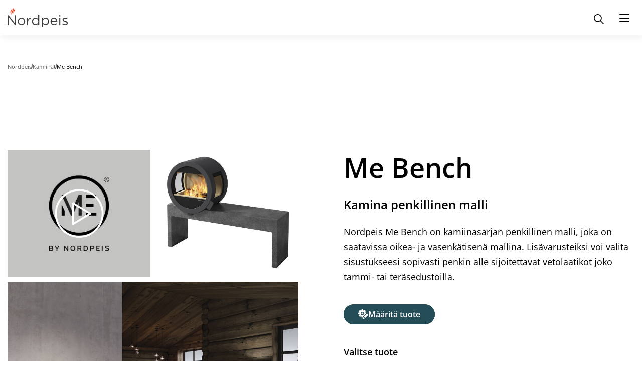

--- FILE ---
content_type: text/html;charset=UTF-8
request_url: https://www.nordpeis.com/fi/kamiinat/me-bench
body_size: 52378
content:
<!DOCTYPE html>
<html lang="fi" class="sv-no-js sv-template-np-product">
<head>
   <meta charset="UTF-8">
   <script nonce="8cc0c6f0-f5c2-11f0-8af1-f571116541d4">(function(c){c.add('sv-js');c.remove('sv-no-js');})(document.documentElement.classList)</script>
   <title>Me Bench | Nordpeis</title>
   <link rel="preload" href="/sitevision/system-resource/f4297c84b874961856fdd1a0289de955af281eb8274319dccaabebea9a0953cd/js/jquery.js" as="script">
   <link rel="preload" href="/sitevision/system-resource/f4297c84b874961856fdd1a0289de955af281eb8274319dccaabebea9a0953cd/envision/envision.js" as="script">
   <link rel="preload" href="/sitevision/system-resource/f4297c84b874961856fdd1a0289de955af281eb8274319dccaabebea9a0953cd/js/utils.js" as="script">
   <link rel="preload" href="/sitevision/system-resource/f4297c84b874961856fdd1a0289de955af281eb8274319dccaabebea9a0953cd/js/portlets.js" as="script">
               <meta name="description" content="Nordpeis Me Bench on kamiinasarjan penkillinen malli, joka on saatavissa oikea- ja vasenkätisenä mallina">
         <meta name="viewport" content="width=device-width, initial-scale=1, minimum-scale=1, shrink-to-fit=no">
   <meta name="dcterms.identifier" content="https://www.nordpeis.com">
   <meta name="dcterms.language" content="fi">
   <meta name="dcterms.format" content="text/html">
   <meta name="dcterms.type" content="text">
   <link rel="canonical" href="https://www.nordpeis.com/fi/kamiinat/me-bench">
   <link rel="stylesheet" type="text/css" href="/2.63bda368189e6ef583b30132/1768580235888/sitevision-responsive-grids.css">
   <link rel="stylesheet" type="text/css" href="/2.63bda368189e6ef583b30132/1768580277708/sitevision-spacing.css">
   
      <link rel="stylesheet" type="text/css" href="/2.63bda368189e6ef583b30132/auto/1764856729892/SiteVision.css">
      <link rel="stylesheet" type="text/css" href="/2.63bda368189e6ef583b30132/0/1172/SiteVision.css">
   <link rel="stylesheet" type="text/css" href="/sitevision/system-resource/f4297c84b874961856fdd1a0289de955af281eb8274319dccaabebea9a0953cd/css/portlets.css">
   <link rel="stylesheet" type="text/css" href="/sitevision/system-resource/f4297c84b874961856fdd1a0289de955af281eb8274319dccaabebea9a0953cd/envision/envision.css">

      <link rel="stylesheet" type="text/css" href="https://fonts.bunny.net/css?family=Open+Sans:300,400,400i,600,800">
      <link rel="stylesheet" type="text/css" href="/2.63bda368189e6ef583b30132/91.63bda368189e6ef583b725f/1768580330185/0/sv-template-asset.css">
         <link rel="stylesheet" type="text/css" href="/webapp-resource/4.63bda368189e6ef583b3daf/360.6bb5c76a196a57a2c91b53/1747313394350/webapp-assets.css">
      <link rel="stylesheet" type="text/css" href="/webapp-resource/4.63bda368189e6ef583b3daf/360.6637713118aab92aabb1dc0/1696397929800/webapp-assets.css">
      <script nonce="8cc0c6f0-f5c2-11f0-8af1-f571116541d4">!function(t,e){t=t||"docReady",e=e||window;var n=[],o=!1,c=!1;function d(){if(!o){o=!0;for(var t=0;t<n.length;t++)try{n[t].fn.call(window,n[t].ctx)}catch(t){console&&console.error(t)}n=[]}}function a(){"complete"===document.readyState&&d()}e[t]=function(t,e){if("function"!=typeof t)throw new TypeError("callback for docReady(fn) must be a function");o?setTimeout(function(){t(e)},1):(n.push({fn:t,ctx:e}),"complete"===document.readyState?setTimeout(d,1):c||(document.addEventListener?(document.addEventListener("DOMContentLoaded",d,!1),window.addEventListener("load",d,!1)):(document.attachEvent("onreadystatechange",a),window.attachEvent("onload",d)),c=!0))}}("svDocReady",window);</script>
   <link rel="alternate" href="https://www.nordpeis.com/at/kaminofen/me-bank" hreflang="de-AT">
   <link rel="alternate" href="https://www.nordpeis.com/de/kaminofen/me-bench" hreflang="de-DE">
   <link rel="alternate" href="https://www.nordpeis.com/es/estufas/me-bench" hreflang="es-ES">
   <link rel="alternate" href="https://www.nordpeis.com/fr/poeles/me-bench" hreflang="fr-FR">
   <link rel="alternate" href="https://www.nordpeis.com/it/stufe/me-bench" hreflang="it-IT">
   <link rel="alternate" href="https://www.nordpeis.com/en/stove/me-bench" hreflang="x-default">
   <link rel="alternate" href="https://www.nordpeis.com/pt/salamandras/me-bench" hreflang="pt-PT">
   <link rel="alternate" href="https://www.nordpeis.com/fi/kamiinat/me-bench" hreflang="fi-FI">
   <link rel="alternate" href="https://www.nordpeis.com/en/stove/me-bench" hreflang="en">
   <script src="https://www.google.com/recaptcha/api.js" async defer></script>


                                                                                          <meta property="og:image" content="https://www.nordpeis.com/images/18.f7f731318cab414f969b1/1704976412176/Nordpeis-logo-250.jpg" />
				<meta property="og:image:alt" content="" />
               <meta property="og:image:width" content="200" />
                     <meta property="og:image:height" content="200" />
                                                                                 <meta name="twitter:card" content="summary" />
<meta property="og:url" content="https://www.nordpeis.com/fi/kamiinat/me-bench" />
<meta property="og:type" content="website" />
   <meta name="google-site-verification" content="nCC-dWDiIiKvm_oCAONPcH4-xmQ03hqiYxYyyR4ouu8" />
   <meta name="facebook-domain-verification" content="lsdyip319gchv36lxsoaixfqkyos6w" />
   <link rel="shortcut icon" href="/images/18.a8733e21778fd3d0f09df/1613630030485/favicon.ico">
<link rel="apple-touch-icon" sizes="180x180" href="/images/18.a8733e21778fd3d0f09dc/1613630030226/apple-touch-icon.png">
<link rel="icon" type="image/png" sizes="32x32" href="/images/18.a8733e21778fd3d0f09de/1613630030404/favicon-32x32.png">
<link rel="icon" type="image/png" sizes="16x16" href="/images/18.a8733e21778fd3d0f09dd/1613630030327/favicon-16x16.png">
   <!-- Production 
<link rel="stylesheet" type="text/css" media="all" href="/download/18.718b727916d7142c1c11557/1570010097511/generic-1.7.3.css">
<link rel="stylesheet" type="text/css" media="all" href="/download/18.1fa0b88016b4a15b05b1e6/1571914398817/nordpeis-1.0.0.css">-->
<!-- Development 
<link rel="stylesheet" type="text/css" media="all" href="/download/18.1fa0b88016b4a15b05b1de/1560330820669/style.css">-->
   <script>
    window.dataLayer = window.dataLayer || [];
    function gtag() {
        dataLayer.push(arguments);
    }
    gtag("consent", "default", {
        ad_storage: "denied",
        ad_user_data: "denied", 
        ad_personalization: "denied",
        analytics_storage: "denied",
        functionality_storage: "denied",
        personalization_storage: "denied",
        security_storage: "granted",
        wait_for_update: 2000,
    });
    gtag("set", "ads_data_redaction", true);
    gtag("set", "url_passthrough", true);
</script> 

<!-- Google Tag Manager -->
<script>(function(w,d,s,l,i){w[l]=w[l]||[];w[l].push({'gtm.start':
new Date().getTime(),event:'gtm.js'});var f=d.getElementsByTagName(s)[0],
j=d.createElement(s),dl=l!='dataLayer'?'&l='+l:'';j.async=true;j.src=
'https://www.googletagmanager.com/gtm.js?id='+i+dl;f.parentNode.insertBefore(j,f);
})(window,document,'script','dataLayer','GTM-MLGXTHW');</script>
<!-- End Google Tag Manager -->
   <!-- Start cookieyes banner --> <script id="cookieyes" type="text/javascript" src="https://cdn-cookieyes.com/client_data/80e17ba174dca2a37e5e1149261690dc/script.js"></script> <!-- End cookieyes banner -->
   
   <script src="https://analytics.ahrefs.com/analytics.js" data-key="X5bVYZo+HpEMTeaJ6NY0AA" async></script>
   

   <script nonce="8cc0c6f0-f5c2-11f0-8af1-f571116541d4">
      window.sv = window.sv || {};
      sv.UNSAFE_MAY_CHANGE_AT_ANY_GIVEN_TIME_webAppExternals = {};
      sv.PageContext = {
      pageId: '4.63bda368189e6ef583b3daf',
      siteId: '2.63bda368189e6ef583b30132',
      userIdentityId: '',
      userIdentityReadTimeout: 0,
      userLocale: 'fi_FI',
      dev: false,
      csrfToken: '',
      html5: true,
      useServerSideEvents: false,
      nodeIsReadOnly: false
      };
   </script>
      <script nonce="8cc0c6f0-f5c2-11f0-8af1-f571116541d4">!function(){"use strict";var t,n={},e={},i={};function r(t){return n[t]=n[t]||{instances:[],modules:{},bundle:{}},n[t]}document.querySelector("html").classList.add("js");var s={registerBootstrapData:function(t,n,i,r,s){var a,o=e[t];o||(o=e[t]={}),(a=o[i])||(a=o[i]={}),a[n]={subComponents:r,options:s}},registerInitialState:function(t,n){i[t]=n},registerApp:function(n){var e=n.applicationId,i=r(e);if(t){var s={};s[e]=i,s[e].instances=[n],t.start(s)}else i.instances.push(n)},registerModule:function(t){r(t.applicationId).modules[t.path]=t},registerBundle:function(t){r(t.applicationId).bundle=t.bundle},getRegistry:function(){return n},setAppStarter:function(n){t=n},getBootstrapData:function(t){return e[t]},getInitialState:function(t){return i[t]}};window.AppRegistry=s}();</script>
</head>
<body class=" sv-responsive  env-m-around--0">
<div  id="svid10_63bda368189e6ef583b5f3f" class="sv-layout"><div id="svid94_63bda368189e6ef583b2d8f"><div class="sv-vertical sv-layout nordpeis-main-site page-container sv-skip-spacer sv-template-layout" id="svid10_63bda368189e6ef583b7e7a"><header class="sv-vertical sv-layout np-site-header sv-skip-spacer sv-template-layout" id="svid10_63bda368189e6ef583b1b0b7"><div class="sv-vertical sv-layout np-site-header-content-sections sv-skip-spacer sv-template-layout" id="svid10_3b7b03ef195a462ce972f9"><div class="sv-vertical sv-layout np-site-header-section-secondary sv-skip-spacer sv-template-layout" id="svid10_11a05aad195876bf2fcb25"><div class="sv-vertical sv-layout np-site-header-section-secondary-content sv-skip-spacer sv-template-layout" id="svid93_763f7ff195ce49f616926"><div class="sv-searchform-portlet sv-portlet sv-skip-spacer sv-template-portlet
" id="svid12_763f7ff195ce49f616927"><div id="searchfield"><!-- search-field --></div>

                                                                                                       
<script nonce="8cc0c6f0-f5c2-11f0-8af1-f571116541d4">
svDocReady(function() {
   // Queries server for a suggestion list and shows it below the search field
   $svjq("#search12_763f7ff195ce49f616927").svAutoComplete({
      source: "/4.63bda368189e6ef583b3daf/12.763f7ff195ce49f616927.json?state=autoComplete",
      minLength: 2,
      delay: 200,
      selectedValueContainerId: "search12_763f7ff195ce49f616927selectedState"
   });
   // Backwards compatibility for custom templates
   $svjq("#search12_763f7ff195ce49f616927").on('focusin', function() {
      if ($svjq("#search12_763f7ff195ce49f616927").val() == "Anna hakusana") {
         $svjq("#search12_763f7ff195ce49f616927").val("");
         return false;
      }
   });
   // Submit, blocks empty and placeholder queries
   $svjq("#search12_763f7ff195ce49f616927button").on('click', function() {
      const qry = $svjq("#search12_763f7ff195ce49f616927").val();
      if (qry == "" || qry == "Anna hakusana") {
         return false;
      }
   });
   // Invokes the search button if user presses the enter key (needed in IE)
   $svjq("#search12_763f7ff195ce49f616927").on('keypress', function(e) {
      if (e.which == 13) {
         $svjq("#search12_763f7ff195ce49f616927button").trigger('focus').trigger('click');
         return false;
      }
   });
});
</script>


   
<form method="get" action="/fi/etsi" class="np-site-header-search">
   <div class="np-site-header-search-fieldset">

      <input id="search12_763f7ff195ce49f616927" class="np-site-header-search-field" style="width:" type="search" name="query" value="" aria-controls="search12_763f7ff195ce49f616927selectedState" aria-haspopup="true" aria-autocomplete="both" placeholder="Anna hakusana"/>

                  <input id="search12_763f7ff195ce49f616927button" type="image" class="np-site-header-search-button" name="submitButton" alt="Søk" src="/images/18.763f7ff195ce49f6169e/1742994880417/np-search-icon.svg" />

   </div>
   <div id="search12_763f7ff195ce49f616927selectedState" class="sv-visuallyhidden" aria-live="assertive"></div>
</form>
</div>
<div class="sv-linked-portlet sv-180.63bda368189e6ef583b34e6-portlet sv-social-media sv-portlet sv-template-portlet
" id="svid12_763f7ff195ce49f616937"><div id="Linkedportlet"><!-- Linked portlet --></div><div data-cid="12.63bda368189e6ef583b22724"><div class="social-media" data-reactroot=""><div class="social-media-header">Seuraa meitä</div><div class="social-media-items"><div class="social-media-item social-media-item-facebook"><a class="social-media-link" href="https://www.facebook.com/nordpeisfinland" rel="noopener" target="_blank" title="Facebook"><span class="social-media-icon"><svg xmlns="http://www.w3.org/2000/svg" width="32px" height="32px" viewBox="0 0 32 32">   <path d="M32 16c0-8.839-7.167-16-16-16-8.839 0-16 7.161-16 16 0 7.984 5.849 14.604 13.5 15.803v-11.177h-4.063v-4.625h4.063v-3.527c0-4.009 2.385-6.223 6.041-6.223 1.751 0 3.584 0.312 3.584 0.312v3.937h-2.021c-1.984 0-2.604 1.235-2.604 2.5v3h4.437l-0.713 4.625h-3.724v11.177c7.645-1.199 13.5-7.819 13.5-15.803z"/> </svg></span><span class="social-media-label">Facebook</span></a></div><div class="social-media-item social-media-item-instagram"><a class="social-media-link" href="https://www.instagram.com/nordpeisfinland/" rel="noopener" target="_blank" title="instagram"><span class="social-media-icon"><svg xmlns="http://www.w3.org/2000/svg" width="19.2px" height="19.2px" viewBox="0 0 19.2 19.2" data-name="Instagram w/circle"><path d="M13.498 6.651a1.656 1.656 0 0 0-.95-.949 2.766 2.766 0 0 0-.928-.172c-.527-.024-.685-.03-2.02-.03s-1.493.006-2.02.03a2.766 2.766 0 0 0-.929.172 1.656 1.656 0 0 0-.949.95 2.766 2.766 0 0 0-.172.928c-.024.527-.03.685-.03 2.02s.006 1.493.03 2.02a2.766 2.766 0 0 0 .172.929 1.656 1.656 0 0 0 .95.949 2.766 2.766 0 0 0 .928.172c.527.024.685.029 2.02.029s1.493-.005 2.02-.03a2.766 2.766 0 0 0 .929-.171 1.656 1.656 0 0 0 .949-.95 2.766 2.766 0 0 0 .172-.928c.024-.527.029-.685.029-2.02s-.005-1.493-.03-2.02a2.766 2.766 0 0 0-.171-.929zM9.6 12.168A2.568 2.568 0 1 1 12.168 9.6 2.568 2.568 0 0 1 9.6 12.168zm2.669-4.637a.6.6 0 1 1 .6-.6.6.6 0 0 1-.6.6zM11.267 9.6A1.667 1.667 0 1 1 9.6 7.933 1.667 1.667 0 0 1 11.267 9.6zM9.6 0a9.6 9.6 0 1 0 9.6 9.6A9.6 9.6 0 0 0 9.6 0zm4.97 11.661a3.67 3.67 0 0 1-.233 1.214 2.556 2.556 0 0 1-1.462 1.462 3.67 3.67 0 0 1-1.213.233c-.534.024-.704.03-2.062.03s-1.528-.006-2.062-.03a3.67 3.67 0 0 1-1.213-.233 2.556 2.556 0 0 1-1.462-1.462 3.67 3.67 0 0 1-.233-1.213c-.024-.534-.03-.704-.03-2.062s.006-1.528.03-2.062a3.67 3.67 0 0 1 .232-1.213 2.556 2.556 0 0 1 1.463-1.463 3.67 3.67 0 0 1 1.213-.232c.534-.024.704-.03 2.062-.03s1.528.006 2.062.03a3.67 3.67 0 0 1 1.213.232 2.556 2.556 0 0 1 1.462 1.463 3.67 3.67 0 0 1 .233 1.213c.024.534.03.704.03 2.062s-.006 1.528-.03 2.062z"/></svg></span><span class="social-media-label">Instagram</span></a></div><div class="social-media-item social-media-item-linkedin"><a class="social-media-link" href="https://www.linkedin.com/company/nordpeis-as/" rel="noopener" target="_blank" title="LinkedIn"><span class="social-media-icon"><svg xmlns="http://www.w3.org/2000/svg" xmlns:xlink="http://www.w3.org/1999/xlink" version="1.1"  x="0px" y="0px" width="97.75px" height="97.75px" viewBox="0 0 97.75 97.75" class="c10010" xml:space="preserve"> <g> 	<path d="M48.875,0C21.882,0,0,21.882,0,48.875S21.882,97.75,48.875,97.75S97.75,75.868,97.75,48.875S75.868,0,48.875,0z    M30.562,81.966h-13.74V37.758h13.74V81.966z M23.695,31.715c-4.404,0-7.969-3.57-7.969-7.968c0.001-4.394,3.565-7.964,7.969-7.964   c4.392,0,7.962,3.57,7.962,7.964C31.657,28.146,28.086,31.715,23.695,31.715z M82.023,81.966H68.294V60.467   c0-5.127-0.095-11.721-7.142-11.721c-7.146,0-8.245,5.584-8.245,11.35v21.869H39.179V37.758h13.178v6.041h0.185   c1.835-3.476,6.315-7.14,13-7.14c13.913,0,16.481,9.156,16.481,21.059V81.966z"/> </g> <g> </g> <g> </g> <g> </g> <g> </g> <g> </g> <g> </g> <g> </g> <g> </g> <g> </g> <g> </g> <g> </g> <g> </g> <g> </g> <g> </g> <g> </g> </svg></span><span class="social-media-label">LinkedIn</span></a></div><div class="social-media-item social-media-item-pinterest"><a class="social-media-link" href="https://no.pinterest.com/nordpeis/_created/" rel="noopener" target="_blank" title="Pinterest"><span class="social-media-icon"><svg xmlns="http://www.w3.org/2000/svg" width="32px" height="32px" viewBox="0 0 32 32">   <path d="M16.021 0c-8.828 0-15.984 7.156-15.984 15.984 0 6.771 4.214 12.552 10.161 14.88-0.141-1.266-0.266-3.203 0.052-4.583 0.292-1.25 1.875-7.943 1.875-7.943s-0.479-0.964-0.479-2.375c0-2.219 1.292-3.88 2.891-3.88 1.365 0 2.026 1.021 2.026 2.25 0 1.37-0.87 3.422-1.323 5.323-0.38 1.589 0.797 2.885 2.365 2.885 2.839 0 5.026-2.995 5.026-7.318 0-3.813-2.75-6.49-6.677-6.49-4.547 0-7.214 3.417-7.214 6.932 0 1.375 0.526 2.854 1.188 3.651 0.13 0.161 0.146 0.302 0.109 0.464-0.12 0.5-0.391 1.599-0.443 1.818-0.073 0.297-0.229 0.359-0.536 0.219-1.99-0.922-3.245-3.839-3.245-6.193 0-5.036 3.667-9.672 10.563-9.672 5.542 0 9.854 3.958 9.854 9.229 0 5.516-3.474 9.953-8.307 9.953-1.62 0-3.141-0.839-3.677-1.839l-1 3.797c-0.359 1.391-1.339 3.135-2 4.193 1.5 0.458 3.078 0.714 4.734 0.714 8.813 0 15.979-7.151 15.979-15.984 0-8.828-7.167-15.979-15.979-15.979z"/> </svg></span><span class="social-media-label">Pinterest</span></a></div><div class="social-media-item social-media-item-youtube"><a class="social-media-link" href="https://www.youtube.com/@nordpeisfinland3596" rel="noopener" target="_blank" title="YouTube"><span class="social-media-icon"><svg xmlns="http://www.w3.org/2000/svg" xmlns:xlink="http://www.w3.org/1999/xlink" version="1.1"  x="0px" y="0px" width="97.75px" height="97.75px" viewBox="0 0 97.75 97.75" class="c10010" xml:space="preserve"> <g> 	<g> 		<polygon points="25.676,52.482 29.551,52.482 29.551,73.455 33.217,73.455 33.217,52.482 37.164,52.482 37.164,49.047     25.676,49.047   "/> 		<path d="M56.674,55.046c-1.212,0-2.343,0.662-3.406,1.972v-7.972h-3.295v24.409h3.295v-1.762c1.103,1.361,2.233,2.013,3.406,2.013    c1.311,0,2.193-0.69,2.633-2.044c0.221-0.771,0.334-1.982,0.334-3.665v-7.242c0-1.722-0.113-2.924-0.334-3.655    C58.868,55.736,57.984,55.046,56.674,55.046z M56.344,68.255c0,1.644-0.482,2.454-1.434,2.454c-0.541,0-1.092-0.259-1.643-0.811    V58.814c0.551-0.545,1.102-0.803,1.643-0.803c0.951,0,1.434,0.842,1.434,2.482V68.255z"/> 		<path d="M43.824,69.167c-0.731,1.033-1.422,1.542-2.084,1.542c-0.44,0-0.691-0.259-0.771-0.771c-0.03-0.106-0.03-0.508-0.03-1.28    v-13.39h-3.296v14.379c0,1.285,0.111,2.153,0.291,2.705c0.331,0.922,1.063,1.354,2.123,1.354c1.213,0,2.457-0.732,3.767-2.234    v1.984h3.298V55.268h-3.298V69.167z"/> 		<path d="M46.653,38.466c1.073,0,1.588-0.851,1.588-2.551v-7.731c0-1.701-0.515-2.548-1.588-2.548c-1.074,0-1.59,0.848-1.59,2.548    v7.731C45.063,37.616,45.579,38.466,46.653,38.466z"/> 		<path d="M48.875,0C21.882,0,0,21.882,0,48.875S21.882,97.75,48.875,97.75S97.75,75.868,97.75,48.875S75.868,0,48.875,0z     M54.311,22.86h3.321v13.532c0,0.781,0,1.186,0.04,1.295c0.073,0.516,0.335,0.78,0.781,0.78c0.666,0,1.365-0.516,2.104-1.559    V22.86h3.33v18.379h-3.33v-2.004c-1.326,1.52-2.59,2.257-3.805,2.257c-1.072,0-1.812-0.435-2.146-1.365    c-0.184-0.557-0.295-1.436-0.295-2.733V22.86L54.311,22.86z M41.733,28.853c0-1.965,0.334-3.401,1.042-4.33    c0.921-1.257,2.218-1.885,3.878-1.885c1.668,0,2.964,0.628,3.885,1.885c0.698,0.928,1.032,2.365,1.032,4.33v6.436    c0,1.954-0.334,3.403-1.032,4.322c-0.921,1.254-2.217,1.881-3.885,1.881c-1.66,0-2.957-0.627-3.878-1.881    c-0.708-0.919-1.042-2.369-1.042-4.322V28.853z M32.827,16.576l2.622,9.685l2.519-9.685h3.735L37.26,31.251v9.989h-3.692v-9.989    c-0.335-1.77-1.074-4.363-2.259-7.803c-0.778-2.289-1.589-4.585-2.367-6.872H32.827z M75.186,75.061    c-0.668,2.899-3.039,5.039-5.894,5.358c-6.763,0.755-13.604,0.759-20.42,0.755c-6.813,0.004-13.658,0-20.419-0.755    c-2.855-0.319-5.227-2.458-5.893-5.358c-0.951-4.129-0.951-8.638-0.951-12.89s0.012-8.76,0.962-12.89    c0.667-2.9,3.037-5.04,5.892-5.358c6.762-0.755,13.606-0.759,20.421-0.755c6.813-0.004,13.657,0,20.419,0.755    c2.855,0.319,5.227,2.458,5.896,5.358c0.948,4.13,0.942,8.638,0.942,12.89S76.137,70.932,75.186,75.061z"/> 		<path d="M67.17,55.046c-1.686,0-2.995,0.619-3.947,1.864c-0.699,0.92-1.018,2.342-1.018,4.285v6.371    c0,1.933,0.357,3.365,1.059,4.276c0.951,1.242,2.264,1.863,3.988,1.863c1.721,0,3.072-0.651,3.984-1.972    c0.4-0.584,0.66-1.245,0.77-1.975c0.031-0.33,0.07-1.061,0.07-2.124v-0.479h-3.361c0,1.32-0.043,2.053-0.072,2.232    c-0.188,0.881-0.662,1.321-1.473,1.321c-1.132,0-1.686-0.84-1.686-2.522v-3.226h6.592v-3.767c0-1.943-0.329-3.365-1.02-4.285    C70.135,55.666,68.824,55.046,67.17,55.046z M68.782,62.218h-3.296v-1.683c0-1.682,0.553-2.523,1.654-2.523    c1.09,0,1.642,0.842,1.642,2.523V62.218z"/> 	</g> </g> <g> </g> <g> </g> <g> </g> <g> </g> <g> </g> <g> </g> <g> </g> <g> </g> <g> </g> <g> </g> <g> </g> <g> </g> <g> </g> <g> </g> <g> </g> </svg></span><span class="social-media-label">YouTube</span></a></div></div></div></div><script nonce="8cc0c6f0-f5c2-11f0-8af1-f571116541d4" >AppRegistry.registerBootstrapData('12.63bda368189e6ef583b22724','12.63bda368189e6ef583b22724','AGNOSTIC_RENDERER');</script><script nonce="8cc0c6f0-f5c2-11f0-8af1-f571116541d4">AppRegistry.registerInitialState('12.63bda368189e6ef583b22724',{"o":{"header":"Seuraa meitä","facebook":"https://www.facebook.com/nordpeisfinland","facebookIcon":"\u003csvg xmlns=\"http://www.w3.org/2000/svg\" width=\"32px\" height=\"32px\" viewBox=\"0 0 32 32\">   \u003cpath d=\"M32 16c0-8.839-7.167-16-16-16-8.839 0-16 7.161-16 16 0 7.984 5.849 14.604 13.5 15.803v-11.177h-4.063v-4.625h4.063v-3.527c0-4.009 2.385-6.223 6.041-6.223 1.751 0 3.584 0.312 3.584 0.312v3.937h-2.021c-1.984 0-2.604 1.235-2.604 2.5v3h4.437l-0.713 4.625h-3.724v11.177c7.645-1.199 13.5-7.819 13.5-15.803z\"/> \u003c/svg>","instagram":"https://www.instagram.com/nordpeisfinland/","instagramIcon":"\u003csvg xmlns=\"http://www.w3.org/2000/svg\" width=\"19.2px\" height=\"19.2px\" viewBox=\"0 0 19.2 19.2\" data-name=\"Instagram w/circle\">\u003cpath d=\"M13.498 6.651a1.656 1.656 0 0 0-.95-.949 2.766 2.766 0 0 0-.928-.172c-.527-.024-.685-.03-2.02-.03s-1.493.006-2.02.03a2.766 2.766 0 0 0-.929.172 1.656 1.656 0 0 0-.949.95 2.766 2.766 0 0 0-.172.928c-.024.527-.03.685-.03 2.02s.006 1.493.03 2.02a2.766 2.766 0 0 0 .172.929 1.656 1.656 0 0 0 .95.949 2.766 2.766 0 0 0 .928.172c.527.024.685.029 2.02.029s1.493-.005 2.02-.03a2.766 2.766 0 0 0 .929-.171 1.656 1.656 0 0 0 .949-.95 2.766 2.766 0 0 0 .172-.928c.024-.527.029-.685.029-2.02s-.005-1.493-.03-2.02a2.766 2.766 0 0 0-.171-.929zM9.6 12.168A2.568 2.568 0 1 1 12.168 9.6 2.568 2.568 0 0 1 9.6 12.168zm2.669-4.637a.6.6 0 1 1 .6-.6.6.6 0 0 1-.6.6zM11.267 9.6A1.667 1.667 0 1 1 9.6 7.933 1.667 1.667 0 0 1 11.267 9.6zM9.6 0a9.6 9.6 0 1 0 9.6 9.6A9.6 9.6 0 0 0 9.6 0zm4.97 11.661a3.67 3.67 0 0 1-.233 1.214 2.556 2.556 0 0 1-1.462 1.462 3.67 3.67 0 0 1-1.213.233c-.534.024-.704.03-2.062.03s-1.528-.006-2.062-.03a3.67 3.67 0 0 1-1.213-.233 2.556 2.556 0 0 1-1.462-1.462 3.67 3.67 0 0 1-.233-1.213c-.024-.534-.03-.704-.03-2.062s.006-1.528.03-2.062a3.67 3.67 0 0 1 .232-1.213 2.556 2.556 0 0 1 1.463-1.463 3.67 3.67 0 0 1 1.213-.232c.534-.024.704-.03 2.062-.03s1.528.006 2.062.03a3.67 3.67 0 0 1 1.213.232 2.556 2.556 0 0 1 1.462 1.463 3.67 3.67 0 0 1 .233 1.213c.024.534.03.704.03 2.062s-.006 1.528-.03 2.062z\"/>\u003c/svg>","linkedin":"https://www.linkedin.com/company/nordpeis-as/","linkedinIcon":"\u003csvg xmlns=\"http://www.w3.org/2000/svg\" xmlns:xlink=\"http://www.w3.org/1999/xlink\" version=\"1.1\"  x=\"0px\" y=\"0px\" width=\"97.75px\" height=\"97.75px\" viewBox=\"0 0 97.75 97.75\" style=\"enable-background:new 0 0 97.75 97.75;\" xml:space=\"preserve\"> \u003cg> \t\u003cpath d=\"M48.875,0C21.882,0,0,21.882,0,48.875S21.882,97.75,48.875,97.75S97.75,75.868,97.75,48.875S75.868,0,48.875,0z    M30.562,81.966h-13.74V37.758h13.74V81.966z M23.695,31.715c-4.404,0-7.969-3.57-7.969-7.968c0.001-4.394,3.565-7.964,7.969-7.964   c4.392,0,7.962,3.57,7.962,7.964C31.657,28.146,28.086,31.715,23.695,31.715z M82.023,81.966H68.294V60.467   c0-5.127-0.095-11.721-7.142-11.721c-7.146,0-8.245,5.584-8.245,11.35v21.869H39.179V37.758h13.178v6.041h0.185   c1.835-3.476,6.315-7.14,13-7.14c13.913,0,16.481,9.156,16.481,21.059V81.966z\"/> \u003c/g> \u003cg> \u003c/g> \u003cg> \u003c/g> \u003cg> \u003c/g> \u003cg> \u003c/g> \u003cg> \u003c/g> \u003cg> \u003c/g> \u003cg> \u003c/g> \u003cg> \u003c/g> \u003cg> \u003c/g> \u003cg> \u003c/g> \u003cg> \u003c/g> \u003cg> \u003c/g> \u003cg> \u003c/g> \u003cg> \u003c/g> \u003cg> \u003c/g> \u003c/svg>","pinterest":"https://no.pinterest.com/nordpeis/_created/","pinterestIcon":"\u003csvg xmlns=\"http://www.w3.org/2000/svg\" width=\"32px\" height=\"32px\" viewBox=\"0 0 32 32\">   \u003cpath d=\"M16.021 0c-8.828 0-15.984 7.156-15.984 15.984 0 6.771 4.214 12.552 10.161 14.88-0.141-1.266-0.266-3.203 0.052-4.583 0.292-1.25 1.875-7.943 1.875-7.943s-0.479-0.964-0.479-2.375c0-2.219 1.292-3.88 2.891-3.88 1.365 0 2.026 1.021 2.026 2.25 0 1.37-0.87 3.422-1.323 5.323-0.38 1.589 0.797 2.885 2.365 2.885 2.839 0 5.026-2.995 5.026-7.318 0-3.813-2.75-6.49-6.677-6.49-4.547 0-7.214 3.417-7.214 6.932 0 1.375 0.526 2.854 1.188 3.651 0.13 0.161 0.146 0.302 0.109 0.464-0.12 0.5-0.391 1.599-0.443 1.818-0.073 0.297-0.229 0.359-0.536 0.219-1.99-0.922-3.245-3.839-3.245-6.193 0-5.036 3.667-9.672 10.563-9.672 5.542 0 9.854 3.958 9.854 9.229 0 5.516-3.474 9.953-8.307 9.953-1.62 0-3.141-0.839-3.677-1.839l-1 3.797c-0.359 1.391-1.339 3.135-2 4.193 1.5 0.458 3.078 0.714 4.734 0.714 8.813 0 15.979-7.151 15.979-15.984 0-8.828-7.167-15.979-15.979-15.979z\"/> \u003c/svg>","twitter":"","twitterIcon":"","vimeo":"","vimeoIcon":"","youtube":"https://www.youtube.com/@nordpeisfinland3596","youtubeIcon":"\u003csvg xmlns=\"http://www.w3.org/2000/svg\" xmlns:xlink=\"http://www.w3.org/1999/xlink\" version=\"1.1\"  x=\"0px\" y=\"0px\" width=\"97.75px\" height=\"97.75px\" viewBox=\"0 0 97.75 97.75\" style=\"enable-background:new 0 0 97.75 97.75;\" xml:space=\"preserve\"> \u003cg> \t\u003cg> \t\t\u003cpolygon points=\"25.676,52.482 29.551,52.482 29.551,73.455 33.217,73.455 33.217,52.482 37.164,52.482 37.164,49.047     25.676,49.047   \"/> \t\t\u003cpath d=\"M56.674,55.046c-1.212,0-2.343,0.662-3.406,1.972v-7.972h-3.295v24.409h3.295v-1.762c1.103,1.361,2.233,2.013,3.406,2.013    c1.311,0,2.193-0.69,2.633-2.044c0.221-0.771,0.334-1.982,0.334-3.665v-7.242c0-1.722-0.113-2.924-0.334-3.655    C58.868,55.736,57.984,55.046,56.674,55.046z M56.344,68.255c0,1.644-0.482,2.454-1.434,2.454c-0.541,0-1.092-0.259-1.643-0.811    V58.814c0.551-0.545,1.102-0.803,1.643-0.803c0.951,0,1.434,0.842,1.434,2.482V68.255z\"/> \t\t\u003cpath d=\"M43.824,69.167c-0.731,1.033-1.422,1.542-2.084,1.542c-0.44,0-0.691-0.259-0.771-0.771c-0.03-0.106-0.03-0.508-0.03-1.28    v-13.39h-3.296v14.379c0,1.285,0.111,2.153,0.291,2.705c0.331,0.922,1.063,1.354,2.123,1.354c1.213,0,2.457-0.732,3.767-2.234    v1.984h3.298V55.268h-3.298V69.167z\"/> \t\t\u003cpath d=\"M46.653,38.466c1.073,0,1.588-0.851,1.588-2.551v-7.731c0-1.701-0.515-2.548-1.588-2.548c-1.074,0-1.59,0.848-1.59,2.548    v7.731C45.063,37.616,45.579,38.466,46.653,38.466z\"/> \t\t\u003cpath d=\"M48.875,0C21.882,0,0,21.882,0,48.875S21.882,97.75,48.875,97.75S97.75,75.868,97.75,48.875S75.868,0,48.875,0z     M54.311,22.86h3.321v13.532c0,0.781,0,1.186,0.04,1.295c0.073,0.516,0.335,0.78,0.781,0.78c0.666,0,1.365-0.516,2.104-1.559    V22.86h3.33v18.379h-3.33v-2.004c-1.326,1.52-2.59,2.257-3.805,2.257c-1.072,0-1.812-0.435-2.146-1.365    c-0.184-0.557-0.295-1.436-0.295-2.733V22.86L54.311,22.86z M41.733,28.853c0-1.965,0.334-3.401,1.042-4.33    c0.921-1.257,2.218-1.885,3.878-1.885c1.668,0,2.964,0.628,3.885,1.885c0.698,0.928,1.032,2.365,1.032,4.33v6.436    c0,1.954-0.334,3.403-1.032,4.322c-0.921,1.254-2.217,1.881-3.885,1.881c-1.66,0-2.957-0.627-3.878-1.881    c-0.708-0.919-1.042-2.369-1.042-4.322V28.853z M32.827,16.576l2.622,9.685l2.519-9.685h3.735L37.26,31.251v9.989h-3.692v-9.989    c-0.335-1.77-1.074-4.363-2.259-7.803c-0.778-2.289-1.589-4.585-2.367-6.872H32.827z M75.186,75.061    c-0.668,2.899-3.039,5.039-5.894,5.358c-6.763,0.755-13.604,0.759-20.42,0.755c-6.813,0.004-13.658,0-20.419-0.755    c-2.855-0.319-5.227-2.458-5.893-5.358c-0.951-4.129-0.951-8.638-0.951-12.89s0.012-8.76,0.962-12.89    c0.667-2.9,3.037-5.04,5.892-5.358c6.762-0.755,13.606-0.759,20.421-0.755c6.813-0.004,13.657,0,20.419,0.755    c2.855,0.319,5.227,2.458,5.896,5.358c0.948,4.13,0.942,8.638,0.942,12.89S76.137,70.932,75.186,75.061z\"/> \t\t\u003cpath d=\"M67.17,55.046c-1.686,0-2.995,0.619-3.947,1.864c-0.699,0.92-1.018,2.342-1.018,4.285v6.371    c0,1.933,0.357,3.365,1.059,4.276c0.951,1.242,2.264,1.863,3.988,1.863c1.721,0,3.072-0.651,3.984-1.972    c0.4-0.584,0.66-1.245,0.77-1.975c0.031-0.33,0.07-1.061,0.07-2.124v-0.479h-3.361c0,1.32-0.043,2.053-0.072,2.232    c-0.188,0.881-0.662,1.321-1.473,1.321c-1.132,0-1.686-0.84-1.686-2.522v-3.226h6.592v-3.767c0-1.943-0.329-3.365-1.02-4.285    C70.135,55.666,68.824,55.046,67.17,55.046z M68.782,62.218h-3.296v-1.683c0-1.682,0.553-2.523,1.654-2.523    c1.09,0,1.642,0.842,1.642,2.523V62.218z\"/> \t\u003c/g> \u003c/g> \u003cg> \u003c/g> \u003cg> \u003c/g> \u003cg> \u003c/g> \u003cg> \u003c/g> \u003cg> \u003c/g> \u003cg> \u003c/g> \u003cg> \u003c/g> \u003cg> \u003c/g> \u003cg> \u003c/g> \u003cg> \u003c/g> \u003cg> \u003c/g> \u003cg> \u003c/g> \u003cg> \u003c/g> \u003cg> \u003c/g> \u003cg> \u003c/g> \u003c/svg>","custom1":"","custom1Icon":""},"t":"nothing-here"});</script>
<script nonce="8cc0c6f0-f5c2-11f0-8af1-f571116541d4">AppRegistry.registerApp({applicationId:'social-media|1.0.2',htmlElementId:'svid12_63bda368189e6ef583b22724',route:'/',portletId:'12.63bda368189e6ef583b22724',locale:'fi-FI',defaultLocale:'en',webAppId:'social-media',webAppVersion:'1.0.2',webAppAopId:'360.6637713118aab92aabb1dc0',webAppImportTime:'1696397929800',requiredLibs:{"react":"17.0.2"}});</script></div>
<div class="sv-custom-module sv-simple-menu sv-template-portlet
" id="svid12_763f7ff195ce49f616956"><div id="SimpleMenu"><!-- Simple Menu --></div><div data-cid="12.763f7ff195ce49f616956"><div class="wt-menu-title">Tuoteryhmien pikalinkit</div><ul class="wt-menu wt-menu--level-1"><li class="wt-menu-item wt-menu-item--level-1"><a href="/fi/takat" class="wt-menu-link wt-menu-link--level-1">Takat</a></li><li class="wt-menu-item wt-menu-item--level-1"><a href="/fi/kamiinat" class="wt-menu-link wt-menu-link--level-1">Kamiinat</a></li><li class="wt-menu-item wt-menu-item--level-1"><a href="/fi/takat/varaavat-takat" class="wt-menu-link wt-menu-link--level-1">Varaavat takat</a></li><li class="wt-menu-item wt-menu-item--level-1"><a href="/fi/takkasydamet" class="wt-menu-link wt-menu-link--level-1">Takkasydämet</a></li></ul></div><script nonce="8cc0c6f0-f5c2-11f0-8af1-f571116541d4" >AppRegistry.registerBootstrapData('12.763f7ff195ce49f616956','12.763f7ff195ce49f616956','AGNOSTIC_RENDERER');</script><script nonce="8cc0c6f0-f5c2-11f0-8af1-f571116541d4">AppRegistry.registerInitialState('12.763f7ff195ce49f616956',{"settings":{"menuTitle":"Tuoteryhmien pikalinkit"},"menu":[{"url":"/fi/takat","name":"Takat","level":1,"hasChildren":false,"isCurrentPage":false,"children":[]},{"url":"/fi/kamiinat","name":"Kamiinat","level":1,"hasChildren":false,"isCurrentPage":false,"children":[]},{"url":"/fi/takat/varaavat-takat","name":"Varaavat takat","level":1,"hasChildren":false,"isCurrentPage":false,"children":[]},{"url":"/fi/takkasydamet","name":"Takkasydämet","level":1,"hasChildren":false,"isCurrentPage":false,"children":[]}]});</script>
<script nonce="8cc0c6f0-f5c2-11f0-8af1-f571116541d4">AppRegistry.registerApp({applicationId:'simple-menu|1.0.0',htmlElementId:'svid12_763f7ff195ce49f616956',route:'/',portletId:'12.763f7ff195ce49f616956',locale:'fi-FI',defaultLocale:'en',webAppId:'simple-menu',webAppVersion:'1.0.0',webAppAopId:'360.763f7ff195ce49f6168c2',webAppImportTime:'1743504040875',requiredLibs:{"react":"17.0.2"}});</script></div>
</div>
</div>
<div class="sv-vertical sv-layout np-site-header-section-primary sv-template-layout" id="svid10_763f7ff195ce49f6169"><div class="sv-vertical sv-layout np-site-header-section-primary-content sv-skip-spacer sv-template-layout" id="svid10_11a05aad195876bf2fcb37"><div class="sv-custom-module sv-website-logo sv-skip-spacer sv-template-portlet
" id="svid12_11a05aad195876bf2fcb38"><div id="WebsiteLogo"><!-- Website Logo --></div><div data-cid="12.11a05aad195876bf2fcb38"><a href="/fi" title="Suurin valikoima takkoja" class="website-logo-link" data-reactroot=""><img src="/images/18.63bda368189e6ef583b3e6e/1744103789463/nordpeis-logo-2020.svg" width="461" height="145" alt="Suurin valikoima takkoja" class="website-logo website-logo-primary"/></a></div><script nonce="8cc0c6f0-f5c2-11f0-8af1-f571116541d4" >AppRegistry.registerBootstrapData('12.11a05aad195876bf2fcb38','12.11a05aad195876bf2fcb38','AGNOSTIC_RENDERER');</script><script nonce="8cc0c6f0-f5c2-11f0-8af1-f571116541d4">AppRegistry.registerInitialState('12.11a05aad195876bf2fcb38',{"app":{"logo":{"src":"/images/18.63bda368189e6ef583b3e6e/1744103789463/nordpeis-logo-2020.svg","width":"461","height":"145","alt":""},"logo2":null,"startPage":{"url":"/fi","title":"Suurin valikoima takkoja"}}});</script>
<script nonce="8cc0c6f0-f5c2-11f0-8af1-f571116541d4">AppRegistry.registerApp({applicationId:'website-logo|1.1.0',htmlElementId:'svid12_11a05aad195876bf2fcb38',route:'/',portletId:'12.11a05aad195876bf2fcb38',locale:'fi-FI',defaultLocale:'en',webAppId:'website-logo',webAppVersion:'1.1.0',webAppAopId:'360.11a05aad195876bf2fcb33',webAppImportTime:'1742890826578',requiredLibs:{"react":"17.0.2"}});</script></div>
<div class="sv-custom-module sv-website-navigation sv-template-portlet
" id="svid12_11a05aad195876bf2fcb3a"><div id="WebsiteNavigation"><!-- Website Navigation --></div><div data-cid="12.11a05aad195876bf2fcb3a"><div class="wt-nav"><div class="wt-nav-toggle"><span></span></div><div class="wt-nav-content"><ul class="wt-nav-menu wt-nav-menu--level-1"><li class="wt-nav-item wt-nav-item--level-1 wt-nav-item--has-children wt-nav-item--level-1--has-children"><span class="wt-nav-title wt-nav-title--level-1 wt-nav-title--has-children"><a class="wt-nav-link wt-nav-link--level-1  wt-nav-link--has-children" href="/fi/kaikki-tuotteet">Kaikki tuotteet</a><span class="wt-nav__toggle-child wt-nav__toggle-child--level-1"></span></span><div class="wt-nav-children wt-nav-children--level-2"><div class="wt-nav-children-content"><ul class="wt-nav-menu wt-nav-menu--level-2"><li class="wt-nav-item wt-nav-item--level-2      wt-nav-item--has-image wt-nav-item--level-2--has-image"><div class="wt-nav-figure wt-nav-figure--level-2"><a href="/fi/takat" tabindex="-1"><img class="wt-nav-image" src="/images/200.682db7e519782568f99314f/1751448222928/Wave_T_3+3_Red_environment_web.webp" width="800" height="505" alt="" loading="lazy"/></a></div><span class="wt-nav-title wt-nav-title--level-2"><a class="wt-nav-link wt-nav-link--level-2" href="/fi/takat">Takat</a></span></li><li class="wt-nav-item wt-nav-item--level-2      wt-nav-item--has-image wt-nav-item--level-2--has-image"><div class="wt-nav-figure wt-nav-figure--level-2"><a href="/fi/kamiinat" tabindex="-1"><img class="wt-nav-image" src="/images/200.682db7e519782568f992cd2/1751280092338/(2)%20YoU-Ceiling_web.webp" width="800" height="505" alt="" loading="lazy"/></a></div><span class="wt-nav-title wt-nav-title--level-2"><a class="wt-nav-link wt-nav-link--level-2" href="/fi/kamiinat">Kamiinat</a></span></li><li class="wt-nav-item wt-nav-item--level-2      wt-nav-item--has-image wt-nav-item--level-2--has-image"><div class="wt-nav-figure wt-nav-figure--level-2"><a href="/fi/takat/varaavat-takat" tabindex="-1"><img class="wt-nav-image" src="/images/200.763f7ff195ce49f616a1e/1743595394726/Salzburg%20R%2050_base_environment.jpg" width="800" height="505" alt="" loading="lazy"/></a></div><span class="wt-nav-title wt-nav-title--level-2"><a class="wt-nav-link wt-nav-link--level-2" href="/fi/takat/varaavat-takat">Varaavat takat</a></span></li><li class="wt-nav-item wt-nav-item--level-2      wt-nav-item--has-image wt-nav-item--level-2--has-image"><div class="wt-nav-figure wt-nav-figure--level-2"><a href="/fi/takkasydamet" tabindex="-1"><img class="wt-nav-image" src="/images/200.4fa5495019956fec09a76c/1758267850384/Final_%C3%85lesund_Nett-0585.jpg" width="800" height="505" alt="" loading="lazy"/></a></div><span class="wt-nav-title wt-nav-title--level-2"><a class="wt-nav-link wt-nav-link--level-2" href="/fi/takkasydamet">Takkasydämet</a></span></li><li class="wt-nav-item wt-nav-item--level-2"><span class="wt-nav-title wt-nav-title--level-2"><a class="wt-nav-link wt-nav-link--level-2" href="/fi/kaikki-sarjat">Kaikki sarjat</a></span></li><li class="wt-nav-item wt-nav-item--level-2"><span class="wt-nav-title wt-nav-title--level-2"><a class="wt-nav-link wt-nav-link--level-2" href="/fi/kaikki-tuotteet">Kaikki tuotteet</a></span></li><li class="wt-nav-item wt-nav-item--level-2"><span class="wt-nav-title wt-nav-title--level-2"><a class="wt-nav-link wt-nav-link--level-2" href="/fi/lisavarusteet">Lisävarusteet</a></span></li></ul></div></div></li><li class="wt-nav-item wt-nav-item--level-1"><span class="wt-nav-title wt-nav-title--level-1"><a class="wt-nav-link wt-nav-link--level-1" href="/fi/inspiraatioita">Inspiraatioita</a></span></li><li class="wt-nav-item wt-nav-item--level-1"><span class="wt-nav-title wt-nav-title--level-1"><a class="wt-nav-link wt-nav-link--level-1" href="/fi/tuki">Tuki</a></span></li><li class="wt-nav-item wt-nav-item--level-1"><span class="wt-nav-title wt-nav-title--level-1"><a class="wt-nav-link wt-nav-link--level-1" href="/fi/tietoa-nordpeisista">Tietoa Nordpeisista</a></span></li><li class="wt-nav-item wt-nav-item--level-1"><span class="wt-nav-title wt-nav-title--level-1"><a class="wt-nav-link wt-nav-link--level-1" href="/fi/jalleenmyyjillemme">Jälleenmyyjillemme</a></span></li></ul></div></div></div><script nonce="8cc0c6f0-f5c2-11f0-8af1-f571116541d4" >AppRegistry.registerBootstrapData('12.11a05aad195876bf2fcb3a','12.11a05aad195876bf2fcb3a','AGNOSTIC_RENDERER');</script><script nonce="8cc0c6f0-f5c2-11f0-8af1-f571116541d4">AppRegistry.registerInitialState('12.11a05aad195876bf2fcb3a',{"app":{"menu":[{"url":"/fi/kaikki-tuotteet","name":"Kaikki tuotteet","level":1,"hasChildren":true,"isCurrentPage":false,"image":null,"children":[{"url":"/fi/takat","name":"Takat","level":2,"hasChildren":false,"isCurrentPage":false,"image":{"src":"/images/200.682db7e519782568f99314f/1751448222928/Wave_T_3+3_Red_environment_web.webp","width":"800","height":"505","alt":""},"children":[]},{"url":"/fi/kamiinat","name":"Kamiinat","level":2,"hasChildren":false,"isCurrentPage":false,"image":{"src":"/images/200.682db7e519782568f992cd2/1751280092338/(2)%20YoU-Ceiling_web.webp","width":"800","height":"505","alt":""},"children":[]},{"url":"/fi/takat/varaavat-takat","name":"Varaavat takat","level":2,"hasChildren":false,"isCurrentPage":false,"image":{"src":"/images/200.763f7ff195ce49f616a1e/1743595394726/Salzburg%20R%2050_base_environment.jpg","width":"800","height":"505","alt":""},"children":[]},{"url":"/fi/takkasydamet","name":"Takkasydämet","level":2,"hasChildren":false,"isCurrentPage":false,"image":{"src":"/images/200.4fa5495019956fec09a76c/1758267850384/Final_%C3%85lesund_Nett-0585.jpg","width":"800","height":"505","alt":""},"children":[]},{"url":"/fi/kaikki-sarjat","name":"Kaikki sarjat","level":2,"hasChildren":false,"isCurrentPage":false,"image":null,"children":[]},{"url":"/fi/kaikki-tuotteet","name":"Kaikki tuotteet","level":2,"hasChildren":false,"isCurrentPage":false,"image":null,"children":[]},{"url":"/fi/lisavarusteet","name":"Lisävarusteet","level":2,"hasChildren":false,"isCurrentPage":false,"image":null,"children":[]}]},{"url":"/fi/inspiraatioita","name":"Inspiraatioita","level":1,"hasChildren":false,"isCurrentPage":false,"image":null,"children":[]},{"url":"/fi/tuki","name":"Tuki","level":1,"hasChildren":false,"isCurrentPage":false,"image":null,"children":[]},{"url":"/fi/tietoa-nordpeisista","name":"Tietoa Nordpeisista","level":1,"hasChildren":false,"isCurrentPage":false,"image":null,"children":[]},{"url":"/fi/jalleenmyyjillemme","name":"Jälleenmyyjillemme","level":1,"hasChildren":false,"isCurrentPage":false,"image":null,"children":[]}],"settings":{"addOverlay":false,"addSearchIcon":false,"preventDefault":false,"preventDefaultLevel1":true,"visibleCurrentPage":false,"iconToggleSearch":"\u003csvg x=\"0px\" y=\"0px\" width=\"20\" height=\"20\" viewBox=\"0 0 487.95 487.95\">\u003cg>\u003cg>\u003cpath d=\"M481.8,453l-140-140.1c27.6-33.1,44.2-75.4,44.2-121.6C386,85.9,299.5,0.2,193.1,0.2S0,86,0,191.4s86.5,191.1,192.9,191.1 c45.2,0,86.8-15.5,119.8-41.4l140.5,140.5c8.2,8.2,20.4,8.2,28.6,0C490,473.4,490,461.2,481.8,453z M41,191.4 c0-82.8,68.2-150.1,151.9-150.1s151.9,67.3,151.9,150.1s-68.2,150.1-151.9,150.1S41,274.1,41,191.4z\">\u003c/path>\u003c/g>\u003c/g>\u003cg>\u003c/g>\u003cg>\u003c/g>\u003cg>\u003c/g>\u003cg>\u003c/g>\u003cg>\u003c/g>\u003cg>\u003c/g>\u003cg>\u003c/g>\u003cg>\u003c/g>\u003cg>\u003c/g>\u003cg>\u003c/g>\u003cg>\u003c/g>\u003cg>\u003c/g>\u003cg>\u003c/g>\u003cg>\u003c/g>\u003cg>\u003c/g>\u003c/svg>"}}});</script>
<script nonce="8cc0c6f0-f5c2-11f0-8af1-f571116541d4">AppRegistry.registerApp({applicationId:'website-navigation|1.3.3',htmlElementId:'svid12_11a05aad195876bf2fcb3a',route:'/',portletId:'12.11a05aad195876bf2fcb3a',locale:'fi-FI',defaultLocale:'en',webAppId:'website-navigation',webAppVersion:'1.3.3',webAppAopId:'360.1e6c4bdd195ce99aa76db0',webAppImportTime:'1743675126652',requiredLibs:{"react":"17.0.2"}});</script></div>
<div class="sv-script-portlet sv-portlet np-site-header-find-reseller sv-template-portlet
" id="svid12_11a05aad195876bf2fcb3c"><div id="ScriptFindReseller"><!-- Script - Find Reseller --></div>   <a href="/fi/etsi-jalleenmyyja" class="find-reseller-link" title="Find reseller">
      <img alt="" src="/images/18.11a05aad195876bf2fcde1/1742904242664/find-reseller.svg">
      <span>Etsi jälleenmyyjä</span>
   </a>
</div>
<div class="sv-html-portlet sv-portlet sv-template-portlet
" id="svid12_11a05aad195876bf2fcf1e"><div id="HTMLmobilebuttons"><!-- HTML - mobile buttons --></div><button id="toggle-mobile-search" class="wt-nav-item wt-nav-item--toggle-search" title="Toggle search">
    <svg class="icon-mobile-search-open" x="0px" y="0px" width="20" height="20" viewBox="0 0 487.95 487.95">
       <path d="M481.8,453l-140-140.1c27.6-33.1,44.2-75.4,44.2-121.6C386,85.9,299.5,0.2,193.1,0.2S0,86,0,191.4s86.5,191.1,192.9,191.1 c45.2,0,86.8-15.5,119.8-41.4l140.5,140.5c8.2,8.2,20.4,8.2,28.6,0C490,473.4,490,461.2,481.8,453z M41,191.4 c0-82.8,68.2-150.1,151.9-150.1s151.9,67.3,151.9,150.1s-68.2,150.1-151.9,150.1S41,274.1,41,191.4z"></path>
    </svg>
   
   
   <svg class="icon-mobile-search-close" width="15" height="15" viewBox="0 0 15 15" fill="none" >
   	<path d="M2.9768 0.346817L7.935 5.30502L12.8675 0.372507C12.9765 0.256539 13.1077 0.163768 13.2534 0.0997577C13.3991 0.0357476 13.5562 0.00181674 13.7153 0C14.056 0 14.3827 0.135332 14.6236 0.376223C14.8645 0.617115 14.9998 0.943835 14.9998 1.28451C15.0028 1.44199 14.9736 1.59842 14.9139 1.74421C14.8543 1.88999 14.7655 2.02205 14.653 2.13228L9.65624 7.06479L14.653 12.0615C14.8647 12.2686 14.9888 12.5491 14.9998 12.8451C14.9998 13.1857 14.8645 13.5125 14.6236 13.7534C14.3827 13.9942 14.056 14.1296 13.7153 14.1296C13.5516 14.1364 13.3882 14.109 13.2357 14.0493C13.0831 13.9896 12.9446 13.8989 12.829 13.7828L7.935 8.82457L2.98964 13.7699C2.88111 13.882 2.75145 13.9715 2.60815 14.0332C2.46484 14.095 2.31073 14.1277 2.15471 14.1296C1.81404 14.1296 1.48732 13.9942 1.24643 13.7534C1.00554 13.5125 0.870204 13.1857 0.870204 12.8451C0.867209 12.6876 0.896428 12.5312 0.956067 12.3854C1.01571 12.2396 1.10451 12.1075 1.21702 11.9973L6.21376 7.06479L1.21702 2.06806C1.00531 1.86094 0.881173 1.58047 0.870204 1.28451C0.870204 0.943835 1.00554 0.617115 1.24643 0.376223C1.48732 0.135332 1.81404 0 2.15471 0C2.46299 0.00385352 2.75843 0.128451 2.9768 0.346817Z" fill="#404040"/>
   </svg>

</button>
<div id="toggle-mobile-nav" class="wt-nav-toggle"><span></span></div>


<script>
document.addEventListener("DOMContentLoaded", (event) => {

   const rootEl = document.documentElement;
   document.getElementById('toggle-mobile-search').addEventListener('click',  (e) => {
         rootEl.classList.toggle('has-visible-search-field');
   });
   document.getElementById('toggle-mobile-nav').addEventListener('click',  (e) => {
         rootEl.classList.toggle('has-visible-wt-nav');
   });
   
});
</script>

</div>
</div>
</div>
</div>
</header>
<main class="sv-vertical sv-layout sv-template-layout" id="svid10_63bda368189e6ef583b11b03"><div id="svid94_63bda368189e6ef583b19b6a"><div class="sv-custom-module sv-breadcrumbs sv-skip-spacer sv-template-portlet
" id="svid12_7868030a18c438ada39a6a"><div id="Breadcrumbs"><!-- Breadcrumbs --></div><div data-cid="12.7868030a18c438ada39a6a"><nav aria-label="Breadcrumb" class="wt-breadcrumbs"><ul class="wt-breadcrumbs-items"><li class="wt-breadcrumbs-item wt-breadcrumbs-item--is-site-page" title="Nordpeis"><a href="/fi" class="wt-breadcrumbs-text wt-breadcrumbs-link">Nordpeis</a></li><li class="wt-breadcrumbs-item" title="Kamiinat"><a href="/fi/kamiinat" class="wt-breadcrumbs-text wt-breadcrumbs-link">Kamiinat</a></li><li class="wt-breadcrumbs-item" title="Me Bench"><span class="wt-breadcrumbs-text" aria-current="page">Me Bench</span></li></ul></nav><div><script type="application/ld+json">
    {
    "@context": "https://schema.org",
    "@type": "BreadcrumbList",
    "itemListElement": [{
            "@type": "ListItem",
            "position": 1,
            "name": "Nordpeis",
            "item": "https://www.nordpeis.com/fi"
        },{
            "@type": "ListItem",
            "position": 2,
            "name": "Kamiinat",
            "item": "https://www.nordpeis.com/fi/kamiinat"
        },{
            "@type": "ListItem",
            "position": 3,
            "name": "Me Bench",
            "item": "https://www.nordpeis.com/fi/kamiinat/me-bench"
        }]
    }
            </script>
            </div></div><script nonce="8cc0c6f0-f5c2-11f0-8af1-f571116541d4" >AppRegistry.registerBootstrapData('12.7868030a18c438ada39a6a','12.7868030a18c438ada39a6a','AGNOSTIC_RENDERER');</script><script nonce="8cc0c6f0-f5c2-11f0-8af1-f571116541d4">AppRegistry.registerInitialState('12.7868030a18c438ada39a6a',{"app":{"pages":[{"name":"Nordpeis","link":"/fi","url":"https://www.nordpeis.com/fi","icon":null,"isStartPage":true,"isCurrentPage":false},{"name":"Kamiinat","link":"/fi/kamiinat","url":"https://www.nordpeis.com/fi/kamiinat","icon":null,"isStartPage":false,"isCurrentPage":false},{"name":"Me Bench","link":"/fi/kamiinat/me-bench","url":"https://www.nordpeis.com/fi/kamiinat/me-bench","icon":null,"isStartPage":false,"isCurrentPage":true}],"addStructuredData":true}});</script>
<script nonce="8cc0c6f0-f5c2-11f0-8af1-f571116541d4">AppRegistry.registerApp({applicationId:'breadcrumbs|1.2.0',htmlElementId:'svid12_7868030a18c438ada39a6a',route:'/',portletId:'12.7868030a18c438ada39a6a',locale:'fi-FI',defaultLocale:'en',webAppId:'breadcrumbs',webAppVersion:'1.2.0',webAppAopId:'360.7868030a18c438ada399a4',webAppImportTime:'1702366237650',requiredLibs:{"react":"17.0.2"}});</script></div>
<div class="sv-vertical sv-layout np-main-content sv-template-layout" id="svid10_63bda368189e6ef583b215f6"><div id="svid94_63bda368189e6ef583b9a48" class="pagecontent sv-layout"><div id="MainContent"><!-- Main Content --></div><div class="sv-vertical sv-layout columns-40-60 sv-skip-spacer" id="svid10_63bda368189e6ef583b1214d"><div class="sv-vertical sv-layout column-content sv-skip-spacer" id="svid10_63bda368189e6ef583b1c851"></div>
<div class="sv-vertical sv-layout column-content" id="svid10_63bda368189e6ef583b1c852"></div>
</div>
</div><div class="sv-custom-module sv-np-product-compare sv-skip-spacer sv-template-portlet
" id="svid12_56640e7e18c457da866697"><div id="NPProductCompare"><!-- NP Product Compare --></div><div data-cid="12.56640e7e18c457da866697"></div><script nonce="8cc0c6f0-f5c2-11f0-8af1-f571116541d4" >AppRegistry.registerBootstrapData('12.56640e7e18c457da866697','12.56640e7e18c457da866697','AGNOSTIC_RENDERER');</script><script nonce="8cc0c6f0-f5c2-11f0-8af1-f571116541d4">AppRegistry.registerInitialState('12.56640e7e18c457da866697',{"market":"FI","language":"fi","rrpUnit":"fi","config":{"technicalData":{"height_range":{"type":"object","accessor":"value","unit":"mm","title":{"no":"Høyde","en":"Height","de":"Höhe","fr":"Hauteur","sv":"Höjd","fi":"Korkeus","it":"Altezza","es":"Altura","pt":"Altura","at":"Höhe"}},"width":{"type":"object","accessor":"value","unit":"mm","title":{"no":"Bredde","en":"Width","de":"Breite","fr":"Largeur","sv":"Bredd","fi":"Leveys","it":"Larghezza","es":"Anchura","pt":"Largura","at":"Breite"}},"depth":{"type":"object","accessor":"value","unit":"mm","title":{"no":"Dybde","en":"Depth","de":"Tiefe","fr":"Profondeur","sv":"Djup","fi":"Syvyys","it":"Profondità","es":"Profundidad","pt":"Profundidade","at":"Tiefe"}},"net_weight_kg_range":{"type":"object","accessor":"value","unit":"kg","title":{"no":"Vekt","en":"Weight","de":"Gewicht","fr":"Poids","sv":"Vikt","fi":"Paino","it":"Peso","es":"Peso","pt":"Peso","at":"Gewicht"}},"max_log_lenght":{"type":"object","accessor":"value","unit":"cm","title":{"no":"Vedlengde","en":"Log length","de":"Länge d. Holzscheite","fr":"Longeur Bûches","sv":"Vedlängd","fi":"Polttopuun pituus","it":"Lunghezza legna","es":"Longitud de la leña","pt":"Comprimento da lenha","at":"Länge d. Holzscheite"}},"efficiency_percentage":{"type":"object","accessor":"value","unit":"%","title":{"no":"Virkningsgrad","en":"Efficiency","de":"Wirkungsgrad","fr":"Rendement","sv":"Verkningsgrad","fi":"Hyötysuhde","it":"Efficienza","es":"Rendimiento","pt":"Eficiência","at":"Wirkungsgrad"}},"nominal_output":{"type":"value","unit":"kW","title":{"no":"Nominell effekt","en":"Nominal output","de":"Nennwärmeleistung","fr":"Puissance nominale","sv":"Nominell effekt","fi":"Nimellisteho","it":"Potenza nominale","es":"Potencia nominal","pt":"Potência nominal","at":"Nennwärmeleistung"}},"thermal_output":{"type":"object_array","accessor":"value","unitAccessor":"unit","title":{"no":"Varmeeffekt","en":"Thermal output","de":"Wärmeleistung","fr":"Sortie thermique","sv":"Värmeeffekt","fi":"Lämpöteho","it":"Uscita termica","es":"Salida térmica","pt":"Saída térmica","at":"Wärmeleistung"}},"flue_collar":{"type":"object","accessor":"value","unit":"mm","title":{"no":"Røykrør Ø","en":"Smoke pipe dimension","de":"Rauchrohr Ø","fr":"Diamètre du tuyau de fumée","sv":"Rökrörs Ø","fi":"Savuputken Ø","it":"Diametro tubo fumi","es":"Diámetro de la chimenea","pt":"Diâmetro da chaminé","at":"Rauchrohr Ø"}},"particle_MG":{"type":"object","accessor":"value","unit":"mg/m³","title":{"no":"Particle","en":"Particle","de":"Particle","fr":"Particle","sv":"Particle","fi":"Particle","it":"Particle","es":"Particle","pt":"Particle","at":"Particle"}},"OGCMG":{"type":"object","accessor":"value","unit":"mg/m³","title":{"no":"OGC","en":"OGC","de":"OGC","fr":"OGC","sv":"OGC","fi":"OGC","it":"OGC","es":"OGC","pt":"OGC","at":"OGC"}},"Nox_MG":{"type":"object","accessor":"value","unit":"mg/m³","title":{"no":"NOx","en":"NOx","de":"NOx","fr":"NOx","sv":"NOx","fi":"NOx","it":"NOx","es":"NOx","pt":"NOx","at":"NOx"}},"output_range":{"type":"value","unit":"kW","title":{"no":"Effektområde","en":"Effect (min-max)","de":"Leistungsbereich","fr":"Puissance (min-max)","sv":"Effektområde","fi":"Tehoalue","it":"Potenza (min-max)","es":"Effect (min-max)","pt":"Effect (min-max)","at":"Leistungsbereich"}},"flue_gas_temp":{"type":"value","unit":"°C","title":{"no":"Røykgasstemperatur","en":"Flue gas temperature","de":"Abgastemperatur","fr":"Température des fumées","sv":"Rökgastemperatur","fi":"Savukaasun lämpötila","it":"Temperatura fumi","es":"Temperatura de humos","pt":"Temperatura de fumos","at":"Abgastemperatur"}},"stove_chimney_connection":{"type":"array","values":{"Top":{"no":"Topp","en":"Top","de":"Oben","fr":"Haut","sv":"Topp","fi":"Yläosa","it":"Superiore","es":"Arriba","pt":"Topo","at":"Oben"},"Back":{"no":"Bak","en":"Back","de":"Hinten","fr":"Arrière","sv":"Bak","fi":"Takaosa","it":"Posteriore","es":"Volver arriba","pt":"Voltar","at":"Hinten"}},"accessor":"name","title":{"no":"Pipetilkobling","en":"Stove chimney connection","de":"Abgasstutzen","fr":"Raccordement du tuyau de fumée","sv":"Anslutning till skorsten","fi":"Savuputken Ø","it":"Collegamento tubo fumi","es":"Conexión de la chimenea","pt":"Conexão da chamin+e","at":"Abgasstutzen"}},"fire_visibility":{"type":"array","values":{"front-glass":{"no":"Frontglass","en":"Front glass","de":"Von vorne","fr":"Avant","sv":"Glas i front","fi":"Etulasi","it":"Front glass","es":"Front glass","pt":"Front glass","at":"Front glass"},"front-and-side-glass":{"no":"Frontglass med sideglass","en":"Front and side glass","de":"Front and side glass","fr":"Deux côtés","sv":"Front and side glass","fi":"Front and side glass","it":"Front and side glass","es":"Front and side glass","pt":"Front and side glass","at":"Front and side glass"},"glass-on-three-sides":{"no":"Glass på tre sider","en":"Glass on three sides","de":"Von drei seiten","fr":"Trois côtés","sv":"Glas på tre sidor","fi":"Lasi kolmella sivulla","it":"Glass on three sides","es":"Glass on three sides","pt":"Glass on three sides","at":"Glass on three sides"},"front-and-back":{"no":"Gjennomgående","en":"Front and back","de":"als tunnel","fr":"Transparent","sv":"Glas fram och bak","fi":"Etu- ja takalasi","it":"Front and back","es":"Front and back","pt":"Front and back","at":"Front and back"},"angled-front-glass":{"no":"Vinkelglass","en":"Angled front glass","de":"Angled front glass","fr":"Angled front glass","sv":"Vinklat glas","fi":"Kulma etulasi","it":"Angled front glass","es":"Angled front glass","pt":"Angled front glass","at":"Angled front glass"}},"accessor":"key","title":{"no":"Innsyn","en":"Visibility","de":"Sichtscheibe","fr":"Visibilité","sv":"Innsyn","fi":"Näkyvyys","it":"Visibilità","es":"Visibilidad","pt":"Visibilidade","at":"Sichtscheibe"}},"placing":{"type":"array","values":{"Ceiling":{"no":"Tak","en":"Ceiling","de":"Dechenhängend","fr":"Suspension murale","sv":"Tak","fi":"Katosta riippuva","it":"Soffitto","es":"Techo","pt":"Teto","at":"Dechenhängend"},"Corner":{"no":"Hjørne","en":"Corner","de":"Ecke","fr":"Angle","sv":"Hörn","fi":"Kulmamalli","it":"Angolo","es":"Esquina","pt":"Canto","at":"Ecke"},"Freestanding":{"no":"Frittstående","en":"Freestanding","de":"Freistehend","fr":"Sur peid","sv":"Fristående","fi":"Vapaasti seisova","it":"Stufa libera","es":"Independiente","pt":"Autónomo","at":"Freistehend"},"Straight wall":{"no":"Rett vegg","en":"Straight wall","de":"Wand","fr":"Mur","sv":"Rak vägg","fi":"Suoralle seinälle","it":"Parete","es":"Pared recta","pt":"Parede reta","at":"Wand"},"Wall":{"no":"Vegghengt","en":"Wall","de":"Wandhängend","fr":"Suspendu au plafond","sv":"På väggen","fi":"Seinälle ripustettava","it":"Parete","es":"Pared","pt":"Parede","at":"Wandhängend"}},"accessor":"name","title":{"no":"Plassering","en":"Placing","de":"Positionierung","fr":"Placement","sv":"Placering","fi":"Sijainti","it":"Posizionamento","es":"Accesorios","pt":"Colocação","at":"Positionierung"}},"heat_accumulating_capacity_25":{"type":"value","unit":{"no":"timer","en":"hours","de":"h","fr":"h","sv":"timmar","fi":"h","it":"h","es":"Horas","pt":"Horas","at":"h"},"title":{"no":"Lagringskapasitet 25 % etter","en":"Heat accumulating capacity 25%","de":"Wärmespeicherkapazität 25%","fr":"Capacité d'accumulation de chaleur 25%","sv":"Värmelagringskapacitet 25%","fi":"Lämmön varastointikyky 25%","it":"Capacità di accumulo del calore 25%","es":"Capacidad de acumulación de calor 25%","pt":"Capacidade de acumulação de calor 25%","at":"Wärmespeicherkapazität 25%"}},"heat_accumulating_capacity_25_plus_1":{"type":"value","unit":{"no":"timer","en":"hours","de":"h","fr":"h","sv":"timmar","fi":"h","it":"h","es":"Horas","pt":"Horas","at":"h"},"title":{"no":"Lagringskapasitet 25 % (+ 1) etter","en":"Heat accumulating capacity (+1) 25%","de":"Wärmespeicherkapazität (+1) 25%","fr":"Capacité d'accumulation de chaleur (+1) 25%","sv":"Värmelagringskapacitet (+1) 25%","fi":"Lämmön varastointikyky (+1) 25%","it":"Capacità di accumulo del calore (+1) 25%","es":"Capacidad de acumulación de calor (+1) 25%","pt":"Capacidade de acumulação de calor (+1) 25%","at":"Wärmespeicherkapazität (+1) 25%"}},"heat_accumulating_capacity_50":{"type":"value","unit":{"no":"timer","en":"hours","de":"h","fr":"h","sv":"timmar","fi":"h","it":"h","es":"Horas","pt":"Horas","at":"h"},"title":{"no":"Lagringskapasitet 50 % etter","en":"Heat accumulating capacity 50%","de":"Wärmespeicherkapazität 50%","fr":"Capacité d'accumulation de chaleur 50%","sv":"Värmelagringskapacitet 50%","fi":"Lämmön varastointikyky 50%","it":"Capacità di accumulo del calore 50%","es":"Capacidad de acumulación de calor 50%","pt":"Capacidade de acumulação de calor 50%","at":"Wärmespeicherkapazität 50%"}},"heat_accumulating_capacity_50_plus_1":{"type":"value","unit":{"no":"timer","en":"hours","de":"h","fr":"h","sv":"timmar","fi":"h","it":"h","es":"Horas","pt":"Horas","at":"h"},"title":{"no":"Lagringskapasitet 50 % (+ 1) etter","en":"Heat accumulating capacity (+1) 50%","de":"Wärmespeicherkapazität (+1) 50%","fr":"Capacité d'accumulation de chaleur (+1) 50%","sv":"Värmelagringskapacitet (+1) 50%","fi":"Lämmön varastointikyky (+1) 50%","it":"Capacità di accumulo del calore (+1) 50%","es":"Capacidad de acumulación de calor (+1) 50%","pt":"Capacidade de acumulação de calor (+1) 50%","at":"Wärmespeicherkapazität (+1) 50%"}},"heat_accumulating_capacity_100":{"type":"value","unit":{"no":"timer","en":"hours","de":"h","fr":"h","sv":"timmar","fi":"h","it":"h","es":"Horas","pt":"Horas","at":"h"},"title":{"no":"Lagringskapasitet 100 % etter","en":"Heat accumulating capacity 100%","de":"Wärmespeicherkapazität 100%","fr":"Capacité d'accumulation de chaleur 100%","sv":"Värmelagringskapacitet 100%","fi":"Lämmön varastointikyky 100%","it":"Capacità di accumulo del calore 100%","es":"Capacidad de acumulación de calor 100%","pt":"Capacidade de acumulação de calor 100%","at":"Wärmespeicherkapazität 100%"}},"heat_accumulating_capacity_100_plus_1":{"type":"value","unit":{"no":"timer","en":"hours","de":"h","fr":"h","sv":"timmar","fi":"h","it":"h","es":"Horas","pt":"Horas","at":"h"},"title":{"no":"Lagringskapasitet 100 % (+ 1) etter","en":"Heat accumulating capacity (+1) 100%","de":"Wärmespeicherkapazität (+1) 100%","fr":"Capacité d'accumulation de chaleur (+1) 100%","sv":"Värmelagringskapacitet (+1) 100%","fi":"Lämmön varastointikyky (+1) 100%","it":"Capacità di accumulo del calore (+1) 100%","es":"Capacidad de acumulación de calor (+1) 100%","pt":"Capacidade de acumulação de calor (+1) 100%","at":"Wärmespeicherkapazität (+1) 100%"}},"flue_gas_mas_flow":{"type":"value","unit":"","title":{"no":"Røykgassmassestrøm","en":"Flue gas mas flow","de":"Rauchgasmassestrom","fr":"Flux de masse des gaz de combustion","sv":"Rökgasmasseström","fi":"Savukaasun massavirta","it":"Flusso di massa dei fumi","es":"Flujo de humos","pt":"Caudal de fumos","at":"Rauchgasmassestrom"}},"inserts":{"type":"inserts","unit":"","title":{"no":"Peisinnsats","en":"Inserts","de":"Einsatz","fr":"Inserts","sv":"Insats","fi":"Tulisijan sisus","it":"Inserti","es":"Monobloques","pt":"Monoblocos","at":"Einsatz"}},"surround_color":{"type":"array","values":{"Grey":{"no":"Grå","en":"Grey","de":"Grau","fr":"Gris","sv":"Grå","fi":"Harmaa","it":"Grigio","es":"Gris","pt":"Cinzento","at":"Grau"},"Black":{"no":"Sort","en":"Black","de":"Schwarz","fr":"Noir","sv":"Svart","fi":"Musta","it":"Nero","es":"Negro","pt":"Preto","at":"Schwarz"}},"accessor":"name","title":{"no":"Farge omramming","en":"Surround color","de":"Farbe der Verkleidung ","fr":"Couleur du contour","sv":"Omramningsfärg","fi":"Rungon väri","it":"Colore circostante","es":"Color envolvente","pt":"Cor envolvente","at":"Farbe der Verkleidung "}},"surround_material":{"type":"array","values":{"Shapestone":{"no":"Shapestone","en":"Shapestone","de":"Shapestone","fr":"Shapestone","sv":"Shapestone","fi":"Shapestone","it":"Shapestone","es":"Shapestone","pt":"Shapestone","at":"Shapestone"}},"accessor":"name","title":{"no":"Surround material","en":"Surroundmaterial","de":"Material der Verkleidung","fr":"Matériau d'entourage","sv":"Omramningsmaterial","fi":"Rungon materiaali","it":"Surround material","es":"Material circundante","pt":"Material envolvente","at":"Material der Verkleidung"}},"door_material":{"type":"array","values":{"Glass":{"no":"Glass","en":"Glass","de":"Glas","fr":"Verre","sv":"Glas","fi":"Lasi","it":"Bicchiere","es":"Vidrio","pt":"Vidro","at":"Glas"},"Cast iron":{"no":"Cast iron","en":"Cast iron","de":"Cast iron","fr":"Cast iron","sv":"Cast iron","fi":"Cast iron","it":"Cast iron","es":"Hierro fundido","pt":"Ferro fundido","at":"Cast iron"},"Steel":{"no":"Stål","en":"Steel","de":"Steel","fr":"Steel","sv":"Steel","fi":"Steel","it":"Steel","es":"Acero","pt":"Aço","at":"Steel"}},"accessor":"name","title":{"no":"Material dør","en":"Door material","de":"Material der Tür","fr":"Matériau de la porte","sv":"Dörrmaterial","fi":"Oven materiaali","it":"Materiale della porta","es":"Material de la puerta","pt":"Material da porta","at":"Material der Tür"}},"door_type":{"type":"array","values":{"Guillotine":{"no":"Guillotine","en":"Guillotine","de":"Guillotine","fr":"Guillotine","sv":"Giljotin","fi":"Guillotine","it":"Guillotine","es":"Guillotine","pt":"Guillotine","at":"Guillotine"},"Glass":{"no":"Glass","en":"Glass","de":"Glas","fr":"Verre","sv":"Glas","fi":"Lasi","it":"Glass","es":"Vidrio","pt":"Vidro","at":"Glas"},"Self-locking":{"no":"Selvlukkende","en":"Self-locking","de":"Selbstschließend","fr":"Autobloquant","sv":"Självlåsande","fi":"Itsestään lukkiutuva","it":"Self-locking","es":"Autocierre","pt":"Auto-bloqueio","at":"Selbstschließend"}},"accessor":"name","title":{"no":"Type dør","en":"Door type","de":"Türtyp","fr":"Type de porte","sv":"Dörrtyp","fi":"Oven tyyppi","it":"Door type","es":"Tipo de puerta","pt":"Tipo de porta","at":"Türtyp"}},"thermotte_color":{"type":"array","values":{"Light thermotte":{"no":"Lys thermotte","en":"Light thermotte","de":"Helle Thermotte","fr":"Thermotte claire","sv":"Ljus thermotte","fi":"Vaalea thermotte","it":"Thermotte chiara","es":"Thermotte clara","pt":"Thermotte clara","at":"Helle Thermotte"},"Dark thermotte":{"no":"Mørk thermotte","en":"Dark thermotte","de":"Dunkle Thermotte","fr":"Thermotte foncée","sv":"Mörk thermotte","fi":"Tumma thermotte","it":"Thermotte scura","es":"Thermotte oscura","pt":"Thermotte escura","at":"Dunkle Thermotte"}},"accessor":"name","title":{"no":"Thermotte farge","en":"Thermotte color","de":"Thermotte Farbe","fr":"Couleur Thermotte","sv":"Thermotte färg","fi":"Thermotte väri","it":"Colore Thermotte","es":"Color Thermotte","pt":"Cor Thermotte","at":"Thermotte Farbe"}},"left_right_variant":{"type":"array","values":{"Left":{"no":"Venstre","en":"Left","de":"Links","fr":"Gauche","sv":"Vänster","fi":"Vasen","it":"Sinistra","es":"Izquierda","pt":"Esquerda","at":"Links"},"Right":{"no":"Høyre","en":"Right","de":"Rechts","fr":"Droite","sv":"Höger","fi":"Oikea","it":"Destra","es":"Derecha","pt":"Direita","at":"Rechts"}},"accessor":"name","title":{"no":"Venstre/Høyre variant","en":"Left/Right variant","de":"Links/Rechts Variante","fr":"Variante Gauche/Droite","sv":"Vänster/Höger variant","fi":"Vasen/Oikea variant","it":"Variante Sinistra/Destra","es":"Variante Izquierda/Derecha","pt":"Variante Esquerda/Direita","at":"Links/Rechts Variante"}},"side_glasses":{"type":"array","values":{"With sideglasses":{"no":"Med sideglass","en":"With sideglasses","de":"Mit Seitenscheiben","fr":"Avec vitres latérales","sv":"Med sidoglas","fi":"Sivulasilla varustettuna","it":"Con vetri laterali","es":"Con cristales laterales","pt":"Com vidros laterais","at":"Mit Seitenscheiben"},"Without sideglasses":{"no":"Uten sideglass","en":"Without sideglasses","de":"Ohne Seitenscheiben","fr":"Sans vitres latérales","sv":"Utan sidoglas","fi":"Ilman sivulaseja","it":"Senza vetri laterali","es":"Sin cristales laterales","pt":"Sem vidros laterais","at":"Ohne Seitenscheiben"}},"accessor":"name","title":{"no":"Sideglass","en":"Side glasses","de":"Seitenscheiben","fr":"Vitres latérales","sv":"Sidoglas","fi":"Sivulasit","it":"Vetri laterali","es":"Cristales laterales","pt":"Vidros laterais","at":"Seitenscheiben"}},"dv":{"type":"boolean","values":{"true":{"no":"Ja","en":"Yes","de":"Ja","fr":"Oui","sv":"Ja","fi":"Kyllä","it":"Sì","es":"Sí","pt":"Sim","at":"Ja"}},"title":{"no":"DV","en":"DV","de":"DV","fr":"DV","sv":"DV","fi":"DV","it":"DV","es":"DV","pt":"DV","at":"DV"}}},"translations":{"chooseVersion":"Valitse tuote","chooseVariant":"Valitse malli","chooseAccessories":"Valitse lisävarusteet","accessories":"Lisävarusteet","priceFrom":"Ohjevähittäishinta","from":"Hinta alkaen","currency":"€","priceDisclaimer":"Savupiippu ja asennus ostetaan erikseen.","findRetailer":"Etsi jälleenmyyjä","findRetailerCampaign":"Etsi jälleenmyyjä kampanjassa","findRetailerHasProduct":"Etsi näytteillä oleva tuote","technicalData":"Tekniset tiedot","productDescription":"Tuotekuvaus","documents":"Dokumentit","floorControlNeeded":"Painava tulisija – tämä tuote edellyttää lattian kantokyvyn tarkistamista.","floorControlNotNeeded":"Normaali lattia kestää painon.","relatedProducts":"Liittyvät tuotteet","allProducts":"Kaikki tuotteet","campaign":"Kampanja","campaignPrice":"Kampanjahinta","price":"Hinta","category":"Kategoria","categories":{"Wood":"Puu","Bio":"Bio"},"filter":"Filter","sort":"Lajittelu","filterAndSort":"Suodata ja lajittele","product":"Tuote","products":"Tuotteet","showingAmountOfProducts":"Näytetään {0} {1} tuotteesta","alphabetical":"Aakkosjärjestys","ascendingPrice":"Hinta alhainen/korkea","descendingPrice":"Hinta korkea/alhainen","noResult":"Hakusi ei tuottanut osumia","groupFilterHeader":"Tyyppi","placingFilterHeader":"Sijainti","fireVisibilityFilterHeader":"Tulinäkyvyys","outputFilterHeader":"Nimellisteho","thermotteColorFilterHeader":"Thermotte väri","sideGlassesFilterHeader":"Sivulasit","dvFilterHeader":"DV","productFilterHeader":"Tuotefiltteri","mediaCategoryFilterHeader":"Mediakategoria","sparePartTypeFilterHeader":"Vaihto-osan tyyppi","showResult":"Näytä tulokset","clearAllFilters":"Poista kaikki suotimet","compare":"Vertaile","compareProducts":"Näytä vertailu","showComparision":"Vertaile tuotteita","close":"Sulje","remove":"Poista","showProduct":"Näytä tuote","energyLabel":"Energiamerkintä","fiche":"Tuotetiedot","configureProduct":"Määritä tuote","isNews":"Uusi!","oldPrice":"Suositeltava ennakkohinta","newPrice":"Suositeltava nykyhinta","technicalSection":{"measurements":{"title":"K x L x S","unit":"mm","text":"Tässä esitämme tietoa korkeudesta, leveydestä ja syvyydestä, jotta voit hahmottaa mitat ja löytää täydellisen paikan uudelle takallesi tai kamiinallesi.","buttonText":"Lue lisää","buttonLink":"https://www.nordpeis.com/fi/tuki/tuotetietoja/mita-tuotteidemme-tuotetiedoissa-kerrotaan/mitat-ja-tekniset-tiedot"},"firewoodLength":{"title":"Puun pituus","unit":"cm","text":"Tiedot halkojen pituudesta, jolle takka on suunniteltu. Tämä antaa sinulle selvän käsityksen tulipesän koosta ja siitä, kuinka paljon halkoja voit käyttää. Puun pituus on ratkaisevan tärkeää tehokkaan palamisen ja maksimaalisen lämmöntuoton varmistamiseksi.","buttonText":"Lue lisää","buttonLink":"https://www.nordpeis.com/fi/tuki/tuotetietoja/mita-tuotteidemme-tuotetiedoissa-kerrotaan/mitat-ja-tekniset-tiedot"},"efficiency":{"title":"Hyötysuhde","unit":"%","text":"Hyötysuhde tehokkuus viittaa siihen, kuinka tehokkaasti takka tai kamiina muuttaa polttoaineen lämmöksi. Tapauksessamme se koskee sitä, kuinka paljon lämpöä voit odottaa saavasi yhdestä halosta. ","buttonText":"Lue lisää","buttonLink":"https://www.nordpeis.com/fi/tuki/tuotetietoja/mita-tuotteidemme-tuotetiedoissa-kerrotaan/takan-ja-kamiinan-tehokkuus"},"nominalPowerOutput":{"title":"Nimellisteho","unit":"kW","text":"Nimellisteho teho ilmaisee maksimaalisen lämmöntuoton, jonka takka tai kamiina on suunniteltu tuottamaan normaaleissa olosuhteissa.","buttonText":"Lue lisää","buttonLink":"https://www.nordpeis.com/fi/tuki/tuotetietoja/mita-tuotteidemme-tuotetiedoissa-kerrotaan/nimellinen-lammitysteho"},"weight":{"title":"Paino","unit":"kg","text":"Paino-osoitus antaa myös arvokasta tietoa. Modulaariset takkamme ovat helppoja kuljettaa ja koota. Ne voivat kuitenkin myös olla painavia ja vaatia erityistä lattian vahvistamista, mistä sinun tulisi olla tietoinen.","buttonText":"Lue lisää","buttonLink":"https://www.nordpeis.com/fi/tuki/tuotetietoja/mita-tuotteidemme-tuotetiedoissa-kerrotaan/mitat-ja-tekniset-tiedot"},"maxHeatingArea":{"title":"Lämmityspinta-ala","unit":"m²","text":"Laskettu lämmityspinta-ala on tärkeä tekijä takan käytössä lämmitykseen. Tämä käsite viittaa siihen alueeseen kotona, jonka takka on tarkoitettu lämmittämään tehokkaasti. Se perustuu useisiin tekijöihin, mukaan lukien takan nimellinen teho, huoneen eristys ja yleiset ilmasto-olosuhteet.","buttonText":"Lue lisää","buttonLink":"https://www.nordpeis.com/fi/tuki/tuotetietoja/mita-tuotteidemme-tuotetiedoissa-kerrotaan/laskettu-lammityspinta-ala"}}},"documentTypes":{"319807":{"censhareName":"Serial number placement","translation":"Sarjanumeron sijainti","showOnProductPage":true,"index":6},"319905":{"censhareName":"FDV (dokumentasjon)","translation":"FDV (dokumentasjon)","showOnProductPage":false,"index":8},"319908":{"censhareName":"Energy labels","translation":"Energiamerkintä","showOnProductPage":true,"index":7},"319925":{"censhareName":"User and installer manual","translation":"Asennusohjeet","showOnProductPage":true,"index":3},"319962":{"censhareName":"Measurements","translation":"Mittapiirrokset","showOnProductPage":true,"index":1},"320064":{"censhareName":"DoP (dokumentasjon)","translation":"Suoritustasoilmoitus","showOnProductPage":true,"index":4},"320078":{"censhareName":"SD","translation":"Suojaetäisyydet","showOnProductPage":true,"index":2},"871994":{"censhareName":"DoC","translation":"Declaration of Conformity","showOnProductPage":true,"index":5}},"productDetails":{"technicalData":["height_range","width","depth","net_weight_kg_range","max_log_lenght","efficiency_percentage","nominal_output","thermal_output","output_range","flue_collar","stove_chimney_connection","inserts","fire_visibility","placing","thermotte_color","dv","heat_accumulating_capacity_25","heat_accumulating_capacity_25_plus_1","heat_accumulating_capacity_50","heat_accumulating_capacity_50_plus_1","heat_accumulating_capacity_100","heat_accumulating_capacity_100_plus_1"]},"productCompare":{"technicalData":["height_range","width","depth","net_weight_kg_range","efficiency_percentage","nominal_output","placing","fire_visibility","surround_color","surround_material","door_material","door_type","stove_chimney_connection","max_log_lenght","inserts"]},"showPrice":true}});</script>
<script nonce="8cc0c6f0-f5c2-11f0-8af1-f571116541d4">AppRegistry.registerApp({applicationId:'np-product-compare|1.1.6',htmlElementId:'svid12_56640e7e18c457da866697',route:'/',portletId:'12.56640e7e18c457da866697',locale:'fi-FI',defaultLocale:'en',webAppId:'np-product-compare',webAppVersion:'1.1.6',webAppAopId:'360.38cb8de819ab98f0efa32',webAppImportTime:'1764066548991',requiredLibs:{"react":"17.0.2"}});</script></div>
<div class="sv-custom-module sv-np-product sv-template-portlet
" id="svid12_63bda368189e6ef583b2235d"><div id="NPProductDetails"><!-- NP Product Details --></div><div data-cid="12.63bda368189e6ef583b2235d"><script type="module" src="/download/18.38cb8de819ab98f0efa46c/1764228239965/model-viewer.min.js"></script><div class="np-product "><div class="np-product-primary-content"><h1 class="np-product-name">Me Bench</h1><h2 class="np-digital-marketing-product-name">Kamina penkillinen malli</h2><div class="np-product-description"><div>Nordpeis Me Bench on kamiinasarjan penkillinen malli, joka on saatavissa oikea- ja vasenkätisenä mallina. Lisävarusteiksi voi valita sisustukseesi sopivasti penkin alle sijoitettavat vetolaatikot joko tammi- tai teräsedustoilla.</div></div><div class="np-product-info"><div class="np-product-media "><div class="np-product-media-items"><div class="np-product-media-item np-product-media-item-1 np-product-media-item-type-video" data-index="1"><video class="np-product-media-video" preload="none" poster="https://assetstore.nordpeis.com/hcms/v2.4/entity/video/874403/storage/MDA4NzQ0MDMvMC9wcmV2aWV3"><source src="https://assetstore.nordpeis.com/hcms/v2.4/entity/video/874403/storage/ODc0NDAzLzAvbWFzdGVy" type="video/mp4"/></video><span class="icon-play"></span></div><div class="np-product-media-item np-product-media-item-2 np-product-media-item-type-image" data-index="2"><img src="https://assetstore.nordpeis.com/hcms/v2.4/entity/dam/325959/storage/MDAzMjU5NTkvMC9wcmV2aWV3"/></div><div class="np-product-media-item np-product-media-item-3 np-product-media-item-type-image" data-index="3"><img src="https://assetstore.nordpeis.com/hcms/v2.4/entity/dam/325316/storage/MDAzMjUzMTYvMC9wcmV2aWV3"/></div></div><div class="np-product-media-scrollbar"></div><div class="np-product-media-show-slider"><span>+<!-- -->13</span></div></div></div><div class="np-product-configurator"><a class="np-button-secondary-small" href="https://configurator.nordpeis.com/fi" target="_blank" rel="noreferrer"><span class="icon"><svg version="1.1" xmlns="http://www.w3.org/2000/svg" x="0px" y="0px" width="20" height="20" viewBox="0 0 500 500" xml:space="preserve">
<g>
	<path fill="currentColor" d="M405.7,200.5c2.7-2.7,5.6-5.1,8.8-7.1v-8.1c0-10.1-7.5-18.8-17.6-20.3l-37.8-5.5c-4.8-11.4-6-14.4-10.8-25.9
		l22.9-30.6c6.1-8.2,5.3-19.7-2-26.8l-31-31c-7.2-7.2-18.6-8.1-26.8-2l-30.6,22.9c-11.5-4.8-14.5-6-26-10.8l-5.4-37.8
		C248,7.5,239.3,0,229.2,0h-43.9C175,0,166.5,7.5,165,17.6l-5.5,37.8c-11.5,4.8-14.5,6-26,10.8l-30.6-22.9c-8.2-6.1-19.6-5.3-26.8,2
		l-31,31c-7.2,7.1-7.9,18.6-1.8,26.6L66,133.6c-4.6,11.5-6,14.5-10.8,25.9L17.5,165C7.5,166.5,0,175.2,0,185.3v43.9
		c0,10.1,7.5,18.8,17.5,20.3l37.8,5.5c4.8,11.5,6.1,14.5,10.8,26l-22.7,30.6c-6.1,8.2-5.4,19.6,1.8,26.8l31,30.9
		c7.2,7.2,18.6,8.1,26.8,2l30.6-22.9c11.5,4.8,14.5,6.1,26,10.8L165,397c1.5,10,10,17.5,20.3,17.5h31.8l11.9-32.8
		c1.7-4.6,4.4-8.9,7.9-12.5L405.7,200.5z M207.2,291.5c-46.6,0-84.2-37.8-84.2-84.2c0-46.6,37.6-84.3,84.2-84.3
		c46.6,0,84.2,37.8,84.2,84.3C291.4,253.8,253.8,291.5,207.2,291.5z"/>
	<path fill="currentColor" d="M231.5,475.2c-2.7,7.5,4.5,14.7,12,12l79.9-29l-62.9-62.9L231.5,475.2z"/>
	<path fill="currentColor" d="M494.1,260.4l-35.8-35.8c-7.8-7.8-20.5-7.8-28.4,0L284,370.5l64.2,64.2l145.9-145.9
		C502,281,502,268.3,494.1,260.4z"/>
	<path fill="currentColor" d="M207.2,160.6c-25.7,0-46.6,20.9-46.6,46.6c0,25.7,20.9,46.6,46.6,46.6c25.7,0,46.6-20.9,46.6-46.6
		C253.8,181.5,232.9,160.6,207.2,160.6z"/>
</g>
</svg>
</span>Määritä tuote</a></div><div class="np-product-versions"><p>Valitse tuote</p><div class="np-button-list"><a class="np-button-primary-small" href="/fi/kamiinat/me-bench">Me Bench</a><a class="np-button-secondary-small" href="/fi/kamiinat/me-ceiling">Me Ceiling</a><a class="np-button-secondary-small" href="/fi/kamiinat/me-concrete">Me Concrete</a><a class="np-button-secondary-small" href="/fi/kamiinat/me-glass">Me Glass</a><a class="np-button-secondary-small" href="/fi/kamiinat/me-oak">Me Oak - Limited edition</a><a class="np-button-secondary-small" href="/fi/kamiinat/me-pedestal">Me Pedestal</a><a class="np-button-secondary-small" href="/fi/kamiinat/me-steel">Me Steel</a><a class="np-button-secondary-small" href="/fi/kamiinat/me-wall">Me Wall</a></div></div><div class="np-product-variants"><p>Valitse malli</p><div class="np-button-list"><a class="np-button-secondary-small">Me Bench</a><a class="np-button-primary-small">Me Bench Sivulaseilla</a></div></div><div class="np-product-accessories"><details class="np-product-accordion"><summary class="np-product-accordion-label"><h3>Valitse lisävarusteet</h3></summary><div class="np-product-accordion-content"></div></details></div><div class="np-product-energy-label"><div class="np-product-energy-energy-labelling"><a title="Energy label" href="https://eprel.ec.europa.eu/api/product/1397995/labels?format=PNG" target="_blank" rel="noreferrer"><span class="np-product-energy-label-icon"><img src="https://eprel.ec.europa.eu/api/product/1397995/class-arrow-with-scale" alt="Eprel arrow A"/></span></a><a title="Product fiche" class="np-product-product-info-sheet" href="https://eprel.ec.europa.eu/api/product/1397995/fiches?language=FI" target="_blank" rel="noreferrer"><svg width="16" height="16" viewBox="0 0 24 24"><path d="M16.6239 10.3593L17.8361 11.5714L11.7752 17.6323L5.71429 11.5714L6.92647 10.3593L10.9181 14.3508V3H12.6323V14.3508L16.6239 10.3593Z" fill="currentColor"></path><path d="M19.4286 19.2857H4V21H19.4286V19.2857Z" fill="currentColor"></path></svg>Tuotetiedot</a></div></div><div class="np-product-section-compare-and-price"><div class="np-product-compare"><span class="np-compare-add-product"><span><svg width="22" height="22" viewBox="0 0 22 22" fill="none"><g clip-path="url(#clip0_1349_3498)"><g><path d="M16.0968 0.573061C16.0364 0.507351 15.9568 0.462384 15.8694 0.444567C15.7819 0.42675 15.6911 0.436993 15.6098 0.473837C15.5268 0.506646 15.4556 0.563855 15.4057 0.637927C15.3558 0.711999 15.3295 0.799457 15.3303 0.888776V2.46735C15.3303 2.52716 15.3065 2.58452 15.2642 2.62681C15.222 2.6691 15.1646 2.69286 15.1048 2.69286H7.106C5.70125 2.69286 4.35391 3.25043 3.35976 4.24317C2.36561 5.23592 1.8059 6.58269 1.80351 7.98784C1.79948 8.99249 2.08774 9.97662 2.63315 10.8202C2.6726 10.885 2.72835 10.9382 2.79481 10.9746C2.86128 11.011 2.93614 11.0293 3.0119 11.0277H3.07502C3.15928 11.0166 3.2387 10.982 3.30411 10.9277C3.36953 10.8735 3.41828 10.8018 3.44475 10.721C3.68358 9.96472 4.15637 9.30384 4.79495 8.83368C5.43352 8.36353 6.20488 8.10841 6.99778 8.1051H15.1138C15.1736 8.1051 15.231 8.12886 15.2733 8.17115C15.3155 8.21345 15.3393 8.27081 15.3393 8.33061V9.90919C15.3397 9.99823 15.3665 10.0851 15.4163 10.159C15.466 10.2328 15.5365 10.2903 15.6188 10.3241C15.7001 10.361 15.7909 10.3712 15.8784 10.3534C15.9658 10.3356 16.0454 10.2906 16.1058 10.2249L20.6147 5.7147C20.6579 5.6742 20.6922 5.6253 20.7157 5.571C20.7392 5.5167 20.7514 5.45815 20.7514 5.39898C20.7514 5.33981 20.7392 5.28127 20.7157 5.22697C20.6922 5.17267 20.6579 5.12376 20.6147 5.08327L16.0968 0.573061Z" fill="#254D57"/><path d="M14.6449 14.1847H6.52889C6.47068 14.1824 6.41562 14.1576 6.37527 14.1156C6.33493 14.0735 6.31242 14.0175 6.31246 13.9592V12.3807C6.31324 12.2913 6.28694 12.2039 6.23704 12.1298C6.18713 12.0557 6.11596 11.9985 6.03291 11.9657C5.95163 11.9289 5.8608 11.9186 5.77336 11.9365C5.68593 11.9543 5.60634 11.9992 5.54595 12.0649L1.03703 16.5752C0.993895 16.6156 0.959517 16.6645 0.936016 16.7189C0.912515 16.7732 0.900391 16.8317 0.900391 16.8909C0.900391 16.95 0.912515 17.0086 0.936016 17.0629C0.959517 17.1172 0.993895 17.1661 1.03703 17.2066L5.54595 21.7168C5.58621 21.7601 5.63509 21.7945 5.68945 21.8178C5.7438 21.8411 5.80244 21.8528 5.86157 21.8521C5.91797 21.8649 5.97651 21.8649 6.03291 21.8521C6.12118 21.8161 6.19579 21.7531 6.24602 21.6721C6.29624 21.591 6.31951 21.4962 6.31246 21.4011V19.8225C6.31246 19.7627 6.33622 19.7053 6.37849 19.663C6.42077 19.6207 6.47812 19.597 6.53791 19.597H14.5367C15.9415 19.597 17.2888 19.0394 18.283 18.0467C19.2771 17.0539 19.8368 15.7072 19.8392 14.302C19.8432 13.2974 19.555 12.3132 19.0096 11.4696C18.9628 11.397 18.8966 11.3391 18.8184 11.3024C18.7403 11.2657 18.6534 11.2517 18.5677 11.2621C18.4835 11.2769 18.4047 11.3139 18.3397 11.3695C18.2747 11.425 18.2257 11.4969 18.198 11.5778C17.9576 12.3325 17.4841 12.9914 16.8457 13.4598C16.2072 13.9282 15.4367 14.182 14.6449 14.1847Z" fill="#254D57"/></g></g><defs><clipPath><rect width="21.6428" height="21.649" fill="white" transform="translate(0 0.320312)"/></clipPath></defs></svg></span>Vertaile</span></div><div class="np-product-price"><div class="np-product-pricing np-product-pricing--regular"><div class="price-label">Ohjevähittäishinta</div><div class="price-value"><span class="amount">-</span><span class="currency">€</span></div></div><div class="np-product-disclaimer">Savupiippu ja asennus ostetaan erikseen.<br/></div></div></div><div class="np-product-cta"><div></div><div class="np-product-find-showroom"><a class="np-button-secondary" href="/fi/etsi-jalleenmyyja">Etsi jälleenmyyjä</a></div></div><div class="np-product-technical-information"><div class="np-product-technical-information-items"><div class="np-product-technical-information-item np-product-technical-information-item-1 np-product-technical-information-item-clickable"><div class="icon-block"><span class="icon"><svg version="1.1" xmlns="http://www.w3.org/2000/svg" xmlns:xlink="http://www.w3.org/1999/xlink" x="0px" y="0px"
	 viewBox="0 0 500 500" xml:space="preserve">
<g>
	<g>
		<path fill="#414042" d="M153.94,150.49c-30.53,0-55.27,6.85-55.27,15.3c0,8.45,24.75,15.3,55.27,15.3c30.53,0,55.27-6.85,55.27-15.3
			C209.21,157.34,184.46,150.49,153.94,150.49z"/>
		<path fill="#414042" d="M153.67,125.39c-84.92,0-153.76,21.47-153.76,47.94s68.84,47.94,153.76,47.94
			c84.92,0,153.76-21.47,153.76-47.94S238.59,125.39,153.67,125.39z M153.67,186.74c-37.12,0-67.22-9.38-67.22-20.96
			s30.09-20.96,67.22-20.96c37.12,0,67.22,9.38,67.22,20.96S190.79,186.74,153.67,186.74z"/>
	</g>
	<g>
		<path fill="#414042" d="M456.14,270.84c-7.45-1.55-14.52-3.49-21.12-5.7v32.62c0,2.96-2.4,5.36-5.36,5.36h-1.2
			c-2.96,0-5.36-2.4-5.36-5.36v-37.04c-13.25-5.4-24.07-11.41-31.88-16.28v30.03c0,2.96-2.4,5.36-5.36,5.36h-1.2
			c-2.96,0-5.36-2.4-5.36-5.36v-37.88c-14.92-10.06-24.09-16.53-31.09-21.88v31.17c0,2.96-2.4,5.36-5.36,5.36h-1.2
			c-2.96,0-5.36-2.4-5.36-5.36v-40.86c-5.22-4.49-10.63-9.41-18.93-16.62v97.77c25.92,24.52,42.32,41.01,76.02,59.75
			c24.55,13.65,45.78,20.89,62.79,24.7V270.84z"/>
		<path fill="#414042" d="M499.56,274.24c-11.01,0.62-21.53,0.03-31.5-1.34v100c18.56,2.82,29.94,1.26,32.04,0.95L499.56,274.24z"/>
	</g>
	<path fill="#414042" d="M280.17,211.37v34.06c0,2.96-2.4,5.36-5.36,5.36h-1.2c-2.96,0-5.36-2.4-5.36-5.36v-29.45
		c-6.82,2.35-14.3,4.49-22.36,6.38v34.4c0,2.96-2.4,5.36-5.36,5.36h-1.2c-2.96,0-5.36-2.4-5.36-5.36v-31.85
		c-7.3,1.41-14.97,2.63-22.96,3.65v40.13c0,2.96-2.4,5.36-5.36,5.36h-1.2c-2.96,0-5.36-2.4-5.36-5.36V229.9
		c-11.53,1.13-23.61,1.84-36.08,2.07v65.34c0,2.96-2.4,5.36-5.36,5.36h-1.2c-2.96,0-5.36-2.4-5.36-5.36v-65.26
		c-12.64-0.07-24.92-0.61-36.68-1.6v38.23c0,2.96-2.4,5.36-5.36,5.36h-1.2c-2.96,0-5.36-2.4-5.36-5.36v-39.4
		c-7.85-0.88-15.42-1.95-22.66-3.21v30.68c0,2.96-2.4,5.36-5.36,5.36h-1.2c-2.96,0-5.36-2.4-5.36-5.36v-32.97
		c-8.09-1.71-15.68-3.65-22.66-5.81v27.44c0,2.96-2.4,5.36-5.36,5.36h-1.2c-2.96,0-5.36-2.4-5.36-5.36v-31.57
		c-15.9-6.11-27.54-13.45-33.37-21.52v96c0,27.73,68.84,50.21,153.76,50.21c84.92,0,153.76-22.48,153.76-50.21v-96
		C302.38,199.35,292.95,205.79,280.17,211.37z"/>
</g>
</svg>
</span><span class="modal-icon-info"><svg xmlns="http://www.w3.org/2000/svg" width="16" height="15" viewBox="0 0 16 15" fill="none">
<g clip-path="url(#clip0_207_372)">
<circle cx="7.83643" cy="7.5" r="7.5" fill="white"/>
<path fill-rule="evenodd" clip-rule="evenodd" d="M7.83643 0C11.9778 0 15.3364 3.35864 15.3364 7.5C15.3364 11.6414 11.9778 14.9999 7.83643 14.9999C3.69495 15 0.336426 11.6414 0.336426 7.5C0.336426 3.35864 3.69495 0 7.83643 0ZM10.0312 11.9891H5.6416V11.2502H6.46643V6.73853H5.6416V6.15064H7.69336C8.21155 6.15064 8.72144 6.08838 9.22522 5.9613V11.2504H10.0314L10.0312 11.9891ZM8.13171 2.573C8.47168 2.573 8.73901 2.67127 8.93384 2.86548C9.12659 3.05957 9.224 3.32581 9.224 3.66882C9.224 4.01648 9.05823 4.32568 8.72436 4.59668C8.38855 4.86768 7.99915 5.00415 7.5553 5.00415C7.22168 5.00415 6.95654 4.91077 6.75342 4.72376C6.55017 4.53442 6.44861 4.28967 6.44861 3.98523C6.44861 3.60156 6.61438 3.27075 6.94409 2.99011C7.27368 2.71228 7.66943 2.573 8.13171 2.573Z" fill="#4A797B"/>
</g>
<defs>
<clipPath id="clip0_207_372">
<rect width="15" height="15" fill="white" transform="translate(0.336426)"/>
</clipPath>
</defs>
</svg></span></div><span class="text"><span class="name">K x L x S</span><span class="value">916 x 1200 x 340<!-- --> <!-- -->mm</span></span></div><div class="np-product-technical-information-item np-product-technical-information-item-2 np-product-technical-information-item-clickable"><div class="icon-block"><span class="icon"><svg version="1.1" xmlns="http://www.w3.org/2000/svg" x="0px" y="0px" viewBox="0 0 500 500" xml:space="preserve">
<path fill="currentColor" d="M476.5,183.2L476.5,183.2L476.5,183.2L250,0L135.2,92.9l0.4-32.3H80.8v76.2l-57.4,46.5h0.3v86l-0.3,0.2v27.8
    l0.3-0.2v8.9l-0.3,0.2v193.5h0.3v0.3h452.9V183.2L476.5,183.2L476.5,183.2z M200.4,368.9c-2.4,31.1-19.2,57.4-41.5,73.6
    c11.4-24.9,18-50.4,15-73.1c-1.4-11.3-5.2-21.7-10.9-31.2c-2.9-4.7-6-9.4-9.9-13.7c-3.7-4.6-7.4-7.8-13.1-14.1
    c-10.3-11.4-18.3-25.6-22.7-40.8c-4.2-15.3-4.6-31.2-1.6-45.9c6-29.4,21.8-54.5,43.1-72.1c-9.8,25.6-16.7,51-16.7,74.9
    c-0.2,23.9,7.9,44.6,23.1,61.4c3.2,3.8,9.4,9.7,13.8,15.7c4.7,6,8.9,12.6,12.2,19.7C198.2,337.3,201.6,353.4,200.4,368.9z
    M292.7,368.9c-2.4,31.1-19.2,57.4-41.5,73.6c11.4-24.9,18-50.4,15-73.1c-1.4-11.3-5.2-21.7-10.9-31.2c-2.9-4.7-6-9.4-9.9-13.7
    c-3.7-4.6-7.4-7.8-13.1-14.1c-10.3-11.4-18.3-25.6-22.7-40.8c-4.2-15.3-4.6-31.2-1.6-45.9c6-29.4,21.8-54.5,43.1-72.1
    c-9.8,25.6-16.7,51-16.7,74.9c-0.2,23.9,7.9,44.6,23.1,61.4c3.1,3.8,9.4,9.7,13.8,15.7c4.7,6,8.9,12.6,12.2,19.7
    C290.4,337.3,293.9,353.4,292.7,368.9z M385,368.9c-2.4,31.1-19.2,57.4-41.5,73.6c11.4-24.9,18-50.4,15-73.1
    c-1.4-11.3-5.2-21.7-10.9-31.2c-2.9-4.7-6-9.4-9.9-13.7c-3.7-4.6-7.4-7.8-13.1-14.1c-10.3-11.4-18.3-25.6-22.7-40.8
    c-4.2-15.3-4.5-31.2-1.6-45.9c6-29.4,21.8-54.5,43.1-72.1c-9.8,25.6-16.7,51-16.7,74.9c-0.2,23.9,7.9,44.6,23.1,61.4
    c3.1,3.8,9.4,9.7,13.8,15.7c4.7,6,8.9,12.6,12.2,19.7C382.7,337.3,386.1,353.4,385,368.9z"></path>
</svg></span><span class="modal-icon-info"><svg xmlns="http://www.w3.org/2000/svg" width="16" height="15" viewBox="0 0 16 15" fill="none">
<g clip-path="url(#clip0_207_372)">
<circle cx="7.83643" cy="7.5" r="7.5" fill="white"/>
<path fill-rule="evenodd" clip-rule="evenodd" d="M7.83643 0C11.9778 0 15.3364 3.35864 15.3364 7.5C15.3364 11.6414 11.9778 14.9999 7.83643 14.9999C3.69495 15 0.336426 11.6414 0.336426 7.5C0.336426 3.35864 3.69495 0 7.83643 0ZM10.0312 11.9891H5.6416V11.2502H6.46643V6.73853H5.6416V6.15064H7.69336C8.21155 6.15064 8.72144 6.08838 9.22522 5.9613V11.2504H10.0314L10.0312 11.9891ZM8.13171 2.573C8.47168 2.573 8.73901 2.67127 8.93384 2.86548C9.12659 3.05957 9.224 3.32581 9.224 3.66882C9.224 4.01648 9.05823 4.32568 8.72436 4.59668C8.38855 4.86768 7.99915 5.00415 7.5553 5.00415C7.22168 5.00415 6.95654 4.91077 6.75342 4.72376C6.55017 4.53442 6.44861 4.28967 6.44861 3.98523C6.44861 3.60156 6.61438 3.27075 6.94409 2.99011C7.27368 2.71228 7.66943 2.573 8.13171 2.573Z" fill="#4A797B"/>
</g>
<defs>
<clipPath id="clip0_207_372">
<rect width="15" height="15" fill="white" transform="translate(0.336426)"/>
</clipPath>
</defs>
</svg></span></div><span class="text"><span class="name">Lämmityspinta-ala</span><span class="value">55 - 130<!-- --> <!-- -->m²</span></span></div><div class="np-product-technical-information-item np-product-technical-information-item-3 np-product-technical-information-item-clickable"><div class="icon-block"><span class="icon"><?xml version="1.0" encoding="utf-8"?>
<!-- Generator: Adobe Illustrator 27.4.1, SVG Export Plug-In . SVG Version: 6.00 Build 0)  -->
<svg version="1.1" xmlns="http://www.w3.org/2000/svg" xmlns:xlink="http://www.w3.org/1999/xlink" x="0px" y="0px"
	 viewBox="0 0 500 500" class="c10009" xml:space="preserve">
<style type="text/css">
	.st0{fill:none;stroke:#383C3C;stroke-linecap:round;stroke-miterlimit:10;}
	.st1{fill:none;stroke:#414042;stroke-width:13;stroke-linecap:round;stroke-miterlimit:10;}
	.st2{fill:none;stroke:#383C3C;stroke-width:13;stroke-linecap:round;stroke-miterlimit:10;}
	.st3{fill:#414042;}
</style>
<line class="st0" x1="136.35" y1="325.65" x2="263.82" y2="309.51"/>
<g>
	<path class="st1" d="M65.28,152.61l363.35-18.95l64.04,121.44c0,0-16.04,45.66-41.35,49.1c-25.31,3.45-338.99,49.96-338.99,49.96
		S36.52,381.72,6.46,292.14L65.28,152.61z"/>
	<path class="st1" d="M66,152.47l83.01,149.87c1.3,0,341.1-47.38,341.1-47.38"/>
	<path class="st1" d="M149.01,302.34c-1.75,8.26-20.77,50.73-66.69,55.68"/>
	<path class="st2" d="M258.7,180.93"/>
	<path class="st2" d="M92.25,193.49"/>
	<path class="st2" d="M126.65,255.88"/>
	<path class="st2" d="M205.17,248.89"/>
	<line class="st2" x1="279.7" y1="304.47" x2="326.75" y2="297.58"/>
	<line class="st2" x1="374.96" y1="297.12" x2="476.91" y2="283.26"/>
	<path class="st3" d="M97.44,363.54c-6.22,4.42,327.49-54.56,358.21-58.79c1.35-0.19,23.83-20.37,24.64-21.49l13.26-28.16
		l-341.09,47.24C152.46,302.34,136.69,335.61,97.44,363.54z"/>
	<path class="st3" d="M114.86,239.62l-0.18-1.53c-0.32-2.77,1.61-5.28,4.3-5.61l92.44-11.21c2.69-0.33,5.14,1.65,5.45,4.42
		l0.18,1.53c0.32,2.77-1.61,5.28-4.3,5.61l-92.44,11.21C117.62,244.37,115.18,242.39,114.86,239.62z"/>
	<path class="st3" d="M337.23,232.37l-0.18-1.53c-0.32-2.77,1.61-5.28,4.3-5.61l123.25-14.95c2.69-0.33,5.14,1.65,5.45,4.42
		l0.18,1.53c0.32,2.77-1.61,5.28-4.3,5.61l-123.25,14.95C339.99,237.12,337.55,235.14,337.23,232.37z"/>
	<path class="st3" d="M233.08,188.93l-0.12-1.53c-0.22-2.78,1.79-5.22,4.49-5.45l160.8-13.65c2.7-0.23,5.08,1.84,5.3,4.62l0.12,1.53
		c0.22,2.78-1.79,5.22-4.49,5.45l-160.8,13.65C235.68,193.78,233.3,191.71,233.08,188.93z"/>
	<path class="st1" d="M46.04,286.62c3.35,5.23,5.97,7.91,8.84,10.5c10.99,9.93,27.51,11.94,41.3,6.94
		c13.79-5.01,22.59-11,31.82-27.06"/>
	<path class="st1" d="M35.38,223.54c-0.56,7.47-2.18,14.6,12.11,27.27c8.82,7.82,24.59,8.1,34.83-5.6"/>
</g>
</svg>
</span><span class="modal-icon-info"><svg xmlns="http://www.w3.org/2000/svg" width="16" height="15" viewBox="0 0 16 15" fill="none">
<g clip-path="url(#clip0_207_372)">
<circle cx="7.83643" cy="7.5" r="7.5" fill="white"/>
<path fill-rule="evenodd" clip-rule="evenodd" d="M7.83643 0C11.9778 0 15.3364 3.35864 15.3364 7.5C15.3364 11.6414 11.9778 14.9999 7.83643 14.9999C3.69495 15 0.336426 11.6414 0.336426 7.5C0.336426 3.35864 3.69495 0 7.83643 0ZM10.0312 11.9891H5.6416V11.2502H6.46643V6.73853H5.6416V6.15064H7.69336C8.21155 6.15064 8.72144 6.08838 9.22522 5.9613V11.2504H10.0314L10.0312 11.9891ZM8.13171 2.573C8.47168 2.573 8.73901 2.67127 8.93384 2.86548C9.12659 3.05957 9.224 3.32581 9.224 3.66882C9.224 4.01648 9.05823 4.32568 8.72436 4.59668C8.38855 4.86768 7.99915 5.00415 7.5553 5.00415C7.22168 5.00415 6.95654 4.91077 6.75342 4.72376C6.55017 4.53442 6.44861 4.28967 6.44861 3.98523C6.44861 3.60156 6.61438 3.27075 6.94409 2.99011C7.27368 2.71228 7.66943 2.573 8.13171 2.573Z" fill="#4A797B"/>
</g>
<defs>
<clipPath id="clip0_207_372">
<rect width="15" height="15" fill="white" transform="translate(0.336426)"/>
</clipPath>
</defs>
</svg></span></div><span class="text"><span class="name">Puun pituus</span><span class="value">37<!-- --> <!-- -->cm</span></span></div><div class="np-product-technical-information-item np-product-technical-information-item-4 np-product-technical-information-item-clickable"><div class="icon-block"><span class="icon"><svg version="1.1" xmlns="http://www.w3.org/2000/svg" xmlns:xlink="http://www.w3.org/1999/xlink" x="0px" y="0px"
	 viewBox="0 0 500 500"  xml:space="preserve">
<polygon fill="#414042" points="431.87,402.58 314.07,268.33 407.42,288.77 289.67,151.16 372.58,169.68 249.9,0.91 127.22,169.68
	210.13,151.16 92.38,288.77 185.74,268.33 67.93,402.58 229.35,357.68 229.35,499.36 270.46,499.36 270.46,357.68 "/>
</svg>
</span><span class="modal-icon-info"><svg xmlns="http://www.w3.org/2000/svg" width="16" height="15" viewBox="0 0 16 15" fill="none">
<g clip-path="url(#clip0_207_372)">
<circle cx="7.83643" cy="7.5" r="7.5" fill="white"/>
<path fill-rule="evenodd" clip-rule="evenodd" d="M7.83643 0C11.9778 0 15.3364 3.35864 15.3364 7.5C15.3364 11.6414 11.9778 14.9999 7.83643 14.9999C3.69495 15 0.336426 11.6414 0.336426 7.5C0.336426 3.35864 3.69495 0 7.83643 0ZM10.0312 11.9891H5.6416V11.2502H6.46643V6.73853H5.6416V6.15064H7.69336C8.21155 6.15064 8.72144 6.08838 9.22522 5.9613V11.2504H10.0314L10.0312 11.9891ZM8.13171 2.573C8.47168 2.573 8.73901 2.67127 8.93384 2.86548C9.12659 3.05957 9.224 3.32581 9.224 3.66882C9.224 4.01648 9.05823 4.32568 8.72436 4.59668C8.38855 4.86768 7.99915 5.00415 7.5553 5.00415C7.22168 5.00415 6.95654 4.91077 6.75342 4.72376C6.55017 4.53442 6.44861 4.28967 6.44861 3.98523C6.44861 3.60156 6.61438 3.27075 6.94409 2.99011C7.27368 2.71228 7.66943 2.573 8.13171 2.573Z" fill="#4A797B"/>
</g>
<defs>
<clipPath id="clip0_207_372">
<rect width="15" height="15" fill="white" transform="translate(0.336426)"/>
</clipPath>
</defs>
</svg></span></div><span class="text"><span class="name">Hyötysuhde</span><span class="value">79<!-- --> <!-- -->%</span></span></div><div class="np-product-technical-information-item np-product-technical-information-item-5 np-product-technical-information-item-clickable"><div class="icon-block"><span class="icon"><svg version="1.1" xmlns="http://www.w3.org/2000/svg" xmlns:xlink="http://www.w3.org/1999/xlink" x="0px" y="0px"
	 viewBox="0 0 500 500"  xml:space="preserve">
<g>
	<path fill="#414042" d="M290.62,499.45c0,0,113.58-28.88,117.44-146.31c1.93-90.48-61.61-146.31-61.61-146.31
		s-100.11-100.11-71.23-206c-90.48,26.95-86.63,138.61-86.63,138.61s1.93,42.35,48.13,94.33s32.73,157.87,13.48,188.67
		c34.65-7.7,69.31-71.23,69.31-92.41C348.38,380.09,336.82,439.77,290.62,499.45z"/>
	<path fill="#414042" d="M203.99,497.53c0,0-107.81-30.8-111.66-148.24c-3.37-41.87,24.06-79.41,24.06-79.41s51.02-65.46,24.06-126.58
		c50.05-1.93,80.86,65.46,80.86,65.46s21.18,32.73-34.65,125.14S203.99,497.53,203.99,497.53z"/>
</g>
</svg>
</span><span class="modal-icon-info"><svg xmlns="http://www.w3.org/2000/svg" width="16" height="15" viewBox="0 0 16 15" fill="none">
<g clip-path="url(#clip0_207_372)">
<circle cx="7.83643" cy="7.5" r="7.5" fill="white"/>
<path fill-rule="evenodd" clip-rule="evenodd" d="M7.83643 0C11.9778 0 15.3364 3.35864 15.3364 7.5C15.3364 11.6414 11.9778 14.9999 7.83643 14.9999C3.69495 15 0.336426 11.6414 0.336426 7.5C0.336426 3.35864 3.69495 0 7.83643 0ZM10.0312 11.9891H5.6416V11.2502H6.46643V6.73853H5.6416V6.15064H7.69336C8.21155 6.15064 8.72144 6.08838 9.22522 5.9613V11.2504H10.0314L10.0312 11.9891ZM8.13171 2.573C8.47168 2.573 8.73901 2.67127 8.93384 2.86548C9.12659 3.05957 9.224 3.32581 9.224 3.66882C9.224 4.01648 9.05823 4.32568 8.72436 4.59668C8.38855 4.86768 7.99915 5.00415 7.5553 5.00415C7.22168 5.00415 6.95654 4.91077 6.75342 4.72376C6.55017 4.53442 6.44861 4.28967 6.44861 3.98523C6.44861 3.60156 6.61438 3.27075 6.94409 2.99011C7.27368 2.71228 7.66943 2.573 8.13171 2.573Z" fill="#4A797B"/>
</g>
<defs>
<clipPath id="clip0_207_372">
<rect width="15" height="15" fill="white" transform="translate(0.336426)"/>
</clipPath>
</defs>
</svg></span></div><span class="text"><span class="name">Nimellisteho</span><span class="value">5.8<!-- --> <!-- -->kW</span></span></div><div class="np-product-technical-information-item np-product-technical-information-item-6 np-product-technical-information-item-clickable"><div class="icon-block"><span class="icon"><svg version="1.1" xmlns="http://www.w3.org/2000/svg" xmlns:xlink="http://www.w3.org/1999/xlink" x="0px" y="0px"
	 viewBox="0 0 500 500" xml:space="preserve">
<line fill="none" stroke="#FFFFFF" stroke-width="2" stroke-miterlimit="10" x1="219.63" y1="148.04" x2="280.18" y2="148.04"/>
<g>
	<path fill="#414042" d="M248.33,18c22.22,0,40.3,18.08,40.3,40.31s-18.08,40.3-40.3,40.3s-40.3-18.08-40.3-40.3S226.1,18,248.33,18
		 M248.33,0c-32.2,0-58.3,26.1-58.3,58.31s26.1,58.3,58.3,58.3s58.3-26.1,58.3-58.3S280.53,0,248.33,0L248.33,0z"/>
</g>
<path fill="#414042" d="M383.5,99.14H116.31L49.47,500h400.86L383.5,99.14z M218.47,384.89l-30.81-56.45l-11.5,15.91v40.54h-21.87
	V252.27h21.87v57.97l40.33-57.97h26.41l-40.47,56.26l42.31,76.35H218.47z M345.52,366.13c-10.23,11.56-24.28,21.03-42.46,21.03
	c-30.96,0-52.25-28.99-52.25-68.2v-0.38c0-37.7,22.01-68.58,52.11-68.58c17.89,0,28.68,6.44,39.05,18.18l-13.77,22.17
	c-7.67-8.53-14.49-13.45-25.99-13.45c-15.9,0-28.54,18.76-28.54,41.3v0.38c0,24.25,12.5,42.06,30.1,42.06
	c7.95,0,15.05-2.65,20.59-7.96v-18.94h-22.01v-25.2h43.17V366.13z"/>
</svg>
</span><span class="modal-icon-info"><svg xmlns="http://www.w3.org/2000/svg" width="16" height="15" viewBox="0 0 16 15" fill="none">
<g clip-path="url(#clip0_207_372)">
<circle cx="7.83643" cy="7.5" r="7.5" fill="white"/>
<path fill-rule="evenodd" clip-rule="evenodd" d="M7.83643 0C11.9778 0 15.3364 3.35864 15.3364 7.5C15.3364 11.6414 11.9778 14.9999 7.83643 14.9999C3.69495 15 0.336426 11.6414 0.336426 7.5C0.336426 3.35864 3.69495 0 7.83643 0ZM10.0312 11.9891H5.6416V11.2502H6.46643V6.73853H5.6416V6.15064H7.69336C8.21155 6.15064 8.72144 6.08838 9.22522 5.9613V11.2504H10.0314L10.0312 11.9891ZM8.13171 2.573C8.47168 2.573 8.73901 2.67127 8.93384 2.86548C9.12659 3.05957 9.224 3.32581 9.224 3.66882C9.224 4.01648 9.05823 4.32568 8.72436 4.59668C8.38855 4.86768 7.99915 5.00415 7.5553 5.00415C7.22168 5.00415 6.95654 4.91077 6.75342 4.72376C6.55017 4.53442 6.44861 4.28967 6.44861 3.98523C6.44861 3.60156 6.61438 3.27075 6.94409 2.99011C7.27368 2.71228 7.66943 2.573 8.13171 2.573Z" fill="#4A797B"/>
</g>
<defs>
<clipPath id="clip0_207_372">
<rect width="15" height="15" fill="white" transform="translate(0.336426)"/>
</clipPath>
</defs>
</svg></span></div><span class="text"><span class="name">Paino</span><span class="value">153<!-- --> <!-- -->kg</span></span></div></div><dialog class="modal tech-info-modal"><div class="modal-backdrop"></div><div class="modal-box"><div class="modal-content"><span class="modal-icon"><svg version="1.1" xmlns="http://www.w3.org/2000/svg" xmlns:xlink="http://www.w3.org/1999/xlink" x="0px" y="0px"
	 viewBox="0 0 500 500" xml:space="preserve">
<g>
	<g>
		<path fill="#414042" d="M153.94,150.49c-30.53,0-55.27,6.85-55.27,15.3c0,8.45,24.75,15.3,55.27,15.3c30.53,0,55.27-6.85,55.27-15.3
			C209.21,157.34,184.46,150.49,153.94,150.49z"/>
		<path fill="#414042" d="M153.67,125.39c-84.92,0-153.76,21.47-153.76,47.94s68.84,47.94,153.76,47.94
			c84.92,0,153.76-21.47,153.76-47.94S238.59,125.39,153.67,125.39z M153.67,186.74c-37.12,0-67.22-9.38-67.22-20.96
			s30.09-20.96,67.22-20.96c37.12,0,67.22,9.38,67.22,20.96S190.79,186.74,153.67,186.74z"/>
	</g>
	<g>
		<path fill="#414042" d="M456.14,270.84c-7.45-1.55-14.52-3.49-21.12-5.7v32.62c0,2.96-2.4,5.36-5.36,5.36h-1.2
			c-2.96,0-5.36-2.4-5.36-5.36v-37.04c-13.25-5.4-24.07-11.41-31.88-16.28v30.03c0,2.96-2.4,5.36-5.36,5.36h-1.2
			c-2.96,0-5.36-2.4-5.36-5.36v-37.88c-14.92-10.06-24.09-16.53-31.09-21.88v31.17c0,2.96-2.4,5.36-5.36,5.36h-1.2
			c-2.96,0-5.36-2.4-5.36-5.36v-40.86c-5.22-4.49-10.63-9.41-18.93-16.62v97.77c25.92,24.52,42.32,41.01,76.02,59.75
			c24.55,13.65,45.78,20.89,62.79,24.7V270.84z"/>
		<path fill="#414042" d="M499.56,274.24c-11.01,0.62-21.53,0.03-31.5-1.34v100c18.56,2.82,29.94,1.26,32.04,0.95L499.56,274.24z"/>
	</g>
	<path fill="#414042" d="M280.17,211.37v34.06c0,2.96-2.4,5.36-5.36,5.36h-1.2c-2.96,0-5.36-2.4-5.36-5.36v-29.45
		c-6.82,2.35-14.3,4.49-22.36,6.38v34.4c0,2.96-2.4,5.36-5.36,5.36h-1.2c-2.96,0-5.36-2.4-5.36-5.36v-31.85
		c-7.3,1.41-14.97,2.63-22.96,3.65v40.13c0,2.96-2.4,5.36-5.36,5.36h-1.2c-2.96,0-5.36-2.4-5.36-5.36V229.9
		c-11.53,1.13-23.61,1.84-36.08,2.07v65.34c0,2.96-2.4,5.36-5.36,5.36h-1.2c-2.96,0-5.36-2.4-5.36-5.36v-65.26
		c-12.64-0.07-24.92-0.61-36.68-1.6v38.23c0,2.96-2.4,5.36-5.36,5.36h-1.2c-2.96,0-5.36-2.4-5.36-5.36v-39.4
		c-7.85-0.88-15.42-1.95-22.66-3.21v30.68c0,2.96-2.4,5.36-5.36,5.36h-1.2c-2.96,0-5.36-2.4-5.36-5.36v-32.97
		c-8.09-1.71-15.68-3.65-22.66-5.81v27.44c0,2.96-2.4,5.36-5.36,5.36h-1.2c-2.96,0-5.36-2.4-5.36-5.36v-31.57
		c-15.9-6.11-27.54-13.45-33.37-21.52v96c0,27.73,68.84,50.21,153.76,50.21c84.92,0,153.76-22.48,153.76-50.21v-96
		C302.38,199.35,292.95,205.79,280.17,211.37z"/>
</g>
</svg>
</span><h4 class="modal-title">K x L x S</h4><p class="modal-text">Tässä esitämme tietoa korkeudesta, leveydestä ja syvyydestä, jotta voit hahmottaa mitat ja löytää täydellisen paikan uudelle takallesi tai kamiinallesi.</p><a href="https://www.nordpeis.com/fi/tuki/tuotetietoja/mita-tuotteidemme-tuotetiedoissa-kerrotaan/mitat-ja-tekniset-tiedot" class="np-button-primary-small modal-button">Lue lisää</a></div><button type="button" class="modal-close"><svg width="40" height="40" viewBox="0 0 40 40"><path d="M 13,13 L 27,27 M 27,13 L 13,27" stroke-linecap="round" stroke="black" stroke-width="2"></path></svg></button></div></dialog></div></div><div class="np-product-secondary-content"><div class="np-product-usp"><details class="np-product-accordion"><summary class="np-product-accordion-label"><h3>Tuotekuvaus</h3></summary><div class="np-product-accordion-content"><div class="np-product-usp-items"><div class="np-product-usp-item"><h4>Monipuolinen ja muunneltava</h4><p>Me Bench on saatavissa oikean- ja vasemmanpuoleisena versiona. Lisävarusteiksi voi valita mm. penkin alle sijoitettavat vetolaatikot.</p></div><div class="np-product-usp-item"><h4>Ainutlaatuinen</h4><p>Puulämmitteinen Me on ainutlaatuinen kamiinasarja, joka antaa huoneelle persoonallisen ilmeen.</p></div><div class="np-product-usp-item"><h4>Ihanteellinen moderniin ja hyvin eristettyyn kotiin</h4><p>Ulkoisen raitisilman syöttömahdollisuus tekee siitä täydellisen hyvin eristettyihin koteihin.</p></div><div class="np-product-usp-item"><h4>Polttaa puhtaasti</h4><p>Kaikki takkamme ja kamiinamme polttavat puhtaasti. Tulisijan vaihtaminen puhtaasti polttavaan säästää sekä ympäristöä että rahaa. </p></div></div></div></details></div><div class="part-4"><div class="np-product-technical-specification"><details class="np-product-accordion"><summary class="np-product-accordion-label">Tekniset tiedot</summary><div class="np-product-accordion-content"><div class="np-product-technical-specification-items"><div class="np-product-technical-specification-item"><span class="name">Korkeus</span><span class="spec"><span class="value">916</span><span class="unit">mm</span></span></div><div class="np-product-technical-specification-item"><span class="name">Leveys</span><span class="spec"><span class="value">1200</span><span class="unit">mm</span></span></div><div class="np-product-technical-specification-item"><span class="name">Syvyys</span><span class="spec"><span class="value">340</span><span class="unit">mm</span></span></div><div class="np-product-technical-specification-item"><span class="name">Paino</span><span class="spec"><span class="value">153</span><span class="unit">kg</span></span></div><div class="np-product-technical-specification-item"><span class="name">Polttopuun pituus</span><span class="spec"><span class="value">37</span><span class="unit">cm</span></span></div><div class="np-product-technical-specification-item"><span class="name">Hyötysuhde</span><span class="spec"><span class="value">79</span><span class="unit">%</span></span></div><div class="np-product-technical-specification-item"><span class="name">Nimellisteho</span><span class="spec"><span class="value">5.8</span><span class="unit">kW</span></span></div><div class="np-product-technical-specification-item"><span class="name">Savuputken Ø</span><span class="spec"><span class="value">150</span><span class="unit">mm</span></span></div><div class="np-product-technical-specification-item"><span class="name">Savuputken Ø</span><span class="spec"><span class="value"> Yläosa, Takaosa</span><span class="unit"></span></span></div><div class="np-product-technical-specification-item"><span class="name">Näkyvyys</span><span class="spec"><span class="value"> Front and side glass, Lasi kolmella sivulla</span><span class="unit"></span></span></div><div class="np-product-technical-specification-item"><span class="name">Sijainti</span><span class="spec"><span class="value"> Kulmamalli, Vapaasti seisova, Suoralle seinälle</span><span class="unit"></span></span></div><div class="np-product-technical-specification-item"><span class="name">Thermotte väri</span><span class="spec"><span class="value"> Vaalea thermotte</span><span class="unit"></span></span></div></div><span class="np-product-technical-footnote">* Normaali lattia kestää painon.</span></div></details></div><div class="np-product-documents"><details class="np-product-accordion"><summary class="np-product-accordion-label"><h3>Dokumentit</h3></summary><div class="np-product-accordion-content"></div></details></div></div></div><div class="np-product-related-products"><h4 class="np-product-related-products-title">Liittyvät tuotteet</h4><div class="np-product-list np-product-list-col-4 np-product-list-col-md-scroll"><a class="np-product-list-item" href="/fi/kamiinat/uno-4"><figure class="np-product-list-figure"><img src="https://assetstore.nordpeis.com/hcms/v2.4/entity/dam/325448/storage/MDAzMjU0NDgvMC9wcmV2aWV3"/></figure><div class="np-product-list-heading">Uno 4</div><div class="np-product-list-price">Hinta alkaen<!-- --> <span>2 900</span> <!-- -->€</div></a><a class="np-product-list-item" href="/fi/kamiinat/quadro-colorado-white-exclusive"><figure class="np-product-list-figure"><img src="https://assetstore.nordpeis.com/hcms/v2.4/entity/dam/327993/storage/MDAzMjc5OTMvMC9wcmV2aWV3"/></figure><div class="np-product-list-heading">Quadro Colorado White Exclusive</div><div class="np-product-list-price">Hinta alkaen<!-- --> <span>4 670</span> <!-- -->€</div></a><a class="np-product-list-item" href="/fi/kamiinat/origo-exclusive"><figure class="np-product-list-figure"><img src="https://assetstore.nordpeis.com/hcms/v2.4/entity/dam/849516/storage/MDA4NDk1MTYvMC9wcmV2aWV3"/></figure><div class="np-product-list-heading">Origo Exclusive</div><div class="np-product-list-price">Hinta alkaen<!-- --> <span>6 430</span> <!-- -->€</div></a><a class="np-product-list-item" href="/fi/takat/monaco-penkilla"><figure class="np-product-list-figure"><img src="https://assetstore.nordpeis.com/hcms/v2.4/entity/dam/325097/storage/MDAzMjUwOTcvMC9wcmV2aWV3"/></figure><div class="np-product-list-heading">Monaco Bench</div><div class="np-product-list-price">Hinta alkaen<!-- --> <span>7 380</span> <!-- -->€</div></a></div></div><span class="np-product-footer-links"><a href="/fi/kaikki-tuotteet">Kaikki tuotteet</a></span><dialog class="modal three-d-model-modal"><div class="modal-backdrop"></div><div class="modal-box"><div class="modal-content"><model-viewer src="" ar="true" ar-modes="webxr scene-viewer quick-look" camera-controls="true" tone-mapping="neutral" poster="" shadow-intensity="1"></model-viewer></div><button type="button" class="modal-close"><svg width="40" height="40" viewBox="0 0 40 40"><path d="M 13,13 L 27,27 M 27,13 L 13,27" stroke-linecap="round" stroke="black" stroke-width="2"></path></svg></button></div></dialog></div></div><script nonce="8cc0c6f0-f5c2-11f0-8af1-f571116541d4" >AppRegistry.registerBootstrapData('12.63bda368189e6ef583b2235d','12.63bda368189e6ef583b2235d','AGNOSTIC_RENDERER');</script><script nonce="8cc0c6f0-f5c2-11f0-8af1-f571116541d4">AppRegistry.registerInitialState('12.63bda368189e6ef583b2235d',{"product":{"data":{"product":{"digital_marketing_product_name":[{"value":"Rund vedovn på en benk","language":"no"},{"value":"Rund kamin på en bänk","language":"sv"},{"value":"Multifunktionales Kaminofen","language":"de"},{"value":"Kamina penkillinen malli","language":"fi"},{"value":"Poêle multifonction","language":"fr"}],"nordpeis_id":"Nordpeis Me Bench","nordpeis_name":[{"value":"Me Bench","language":"en"},{"value":"Me Bench","language":"fi"},{"value":"Me Bench","language":"fr"},{"value":"Me Bench","language":"de"},{"value":"Me Bench","language":"no"},{"value":"Me Bench","language":"sv"},{"value":"Me Bench","language":"it"},{"value":"Me Bench","language":"es"},{"value":"Me Bench","language":"pt"}],"censhare_id":321045,"parent_model":[{"censhare_id":873487,"censhare_name":"Me serie"}],"related_products":{"children":[{"censhare_id":321452,"censhare_name":"Nordpeis Origo Exclusive"},{"censhare_id":321426,"censhare_name":"Nordpeis Quadro Colorado White Exclusive"},{"censhare_id":321054,"censhare_name":"Nordpeis Monaco A Bench (UTGÅTT)"}],"parents":[{"censhare_id":321105,"censhare_name":"Nordpeis Uno 4"},{"censhare_id":321433,"censhare_name":"Nordpeis Monaco Bench IR (UTGÅTT)"},{"censhare_id":885272,"censhare_name":"Nordpeis Monaco Bench"}]},"status":{"name":"Ready to publish"}},"videos":{"result":[{"censhare_id":874403,"videos":{"master":{"downloadLink":"http://assetstore.nordpeis.com/hcms/v2.4/entity/video/874403/storage/ODc0NDAzLzAvbWFzdGVy","mime":"video/mp4"}},"preview_image":{"downloadLink":"http://assetstore.nordpeis.com/hcms/v2.4/entity/video/874403/storage/MDA4NzQ0MDMvMC9wcmV2aWV3"},"censhare_name":"NP_ME_Lanseringsfilm_FI_sep2021.mp4"}],"limit":100,"count":1,"total_count":1},"descriptions":{"result":[{"censhare_id":323711,"language":"fi","censhare_name":"Nordpeis Me Bench fi","xml":"\u003carticle>&#10;  \u003ccontent>&#10;    \u003ctext>&#10;      \u003cdescription>&#10;        \u003cparagraph>Nordpeis Me Bench on kamiinasarjan penkillinen malli, joka on saatavissa oikea- ja vasenkätisenä mallina. Lisävarusteiksi voi valita sisustukseesi sopivasti penkin alle sijoitettavat vetolaatikot joko tammi- tai teräsedustoilla.\u003c/paragraph>&#10;      \u003c/description>&#10;      \u003caccessory-description>&#10;        \u003cparagraph>&#10;        \u003c/paragraph>&#10;      \u003c/accessory-description>&#10;    \u003c/text>&#10;  \u003c/content>&#10;\u003c/article>"}],"limit":100,"count":1,"total_count":1},"items":{"result":[{"flue_collar":{"value":"150","unit":"mm"},"maximum_heating_area_M2":{"value_1":55,"value_2":130},"stove_chimney_connection":[{"name":"Top"},{"name":"Back"}],"censhare_name":"Nordpeis Me Bench without side glass","thermotte_color":[{"name":"Light thermotte"}],"nobb_number":"54072442","Nox_MG":{"value":"112","unit":"mg/m^3"},"left_right_variant":[],"nominal_output":"5.8","flue_gas_temp":324,"height_range":{"value":"916","unit":"mm"},"efficiency_percentage":{"value":"79"},"placing":[{"name":"Corner"},{"name":"Freestanding"},{"name":"Straight wall"}],"particle_MG":{"value":"25","unit":"mg/m^3"},"is_news":[],"old_rrp":[{"value":40200}],"flue_gas_mas_flow":4.8,"side_glasses":[{"name":"Without sideglasses"}],"is_campaign":[{"value":false}],"fire_visibility":[{"name":"Front glass","key":"front-glass"}],"campaign_price":[],"max_log_lenght":{"value":37},"net_weight_kg_range":{"value":"149","unit":"kg"},"new_price":[],"rrp":[{"value":35637.5,"unit":"no"},{"value":38100,"unit":"sv"},{"value":3910,"unit":"de"},{"value":3480,"unit":"fi"},{"value":3688,"unit":"fr"},{"value":3943,"unit":"at"}],"thermal_output":[],"depth":{"value":340,"unit":"mm"},"efficiency_class_system":{"name":"A"},"eprel_id":1397995,"name":[{"value":"Me Bench","language":"en"},{"value":"Me Bench","language":"fi"},{"value":"Me Bench sans vitres latérales","language":"fr"},{"value":"Me Bench","language":"de"},{"value":"Me Bench uten sideglass","language":"no"},{"value":"Me Bench","language":"sv"},{"value":"Me Panca","language":"it"},{"value":"Me Bench","language":"es"},{"value":"Me Bench","language":"pt"}],"width":{"value":1200,"unit":"mm"},"censhare_id":321857,"inserts":[],"OGCMG":{"value":"92","unit":"mg/m^3"},"eprelData":{"ficheUrl":"https://eprel.ec.europa.eu/api/product/1397995/fiches?language=FI","labelUrl":"https://eprel.ec.europa.eu/api/product/1397995/labels?format=PNG","arrowUrl":"https://eprel.ec.europa.eu/api/product/1397995/class-arrow-with-scale"}},{"flue_collar":{"value":"150","unit":"mm"},"maximum_heating_area_M2":{"value_1":55,"value_2":130},"stove_chimney_connection":[{"name":"Top"},{"name":"Back"}],"censhare_name":"Nordpeis Me Bench with side glass","thermotte_color":[{"name":"Light thermotte"}],"nobb_number":"54072457","Nox_MG":{"value":"112","unit":"mg/m^3"},"left_right_variant":[],"nominal_output":"5.8","flue_gas_temp":324,"height_range":{"value":"916","unit":"mm"},"efficiency_percentage":{"value":"79"},"placing":[{"name":"Corner"},{"name":"Freestanding"},{"name":"Straight wall"}],"particle_MG":{"value":"25","unit":"mg/m^3"},"is_news":[],"old_rrp":[{"value":46300}],"flue_gas_mas_flow":4.8,"side_glasses":[{"name":"With sideglasses"}],"is_campaign":[{"value":false}],"fire_visibility":[{"name":"Front and side glass","key":"front-and-side-glass"},{"name":"Glass on three sides","key":"glass-on-three-sides"}],"campaign_price":[],"max_log_lenght":{"value":37},"net_weight_kg_range":{"value":"153","unit":"kg"},"new_price":[],"rrp":[{"value":41097.5,"unit":"no"},{"value":43900,"unit":"sv"},{"value":4350,"unit":"de"},{"value":4020,"unit":"fi"},{"value":4386,"unit":"fr"},{"value":4387,"unit":"at"}],"thermal_output":[],"depth":{"value":340,"unit":"mm"},"efficiency_class_system":{"name":"A"},"eprel_id":1397995,"name":[{"value":"Me Bench with side glass","language":"en"},{"value":"Me Bench Sivulaseilla","language":"fi"},{"value":"Me Bench avec vitres latérales","language":"fr"},{"value":"Me Bench mit Seitenscheiben","language":"de"},{"value":"Me Bench med sideglass","language":"no"},{"value":"Me Bench med sidoglas","language":"sv"},{"value":"Me Bench con vetro laterale","language":"it"},{"value":"Me Bench with side glass","language":"es"},{"value":"Me Bench with side glass","language":"pt"}],"width":{"value":1200,"unit":"mm"},"censhare_id":321858,"inserts":[],"OGCMG":{"value":"92","unit":"mg/m^3"},"eprelData":{"ficheUrl":"https://eprel.ec.europa.eu/api/product/1397995/fiches?language=FI","labelUrl":"https://eprel.ec.europa.eu/api/product/1397995/labels?format=PNG","arrowUrl":"https://eprel.ec.europa.eu/api/product/1397995/class-arrow-with-scale"}}],"limit":100,"count":2,"total_count":2}}},"versions":[{"name":"Me Bench","censhare_id":321045,"uri":"/fi/kamiinat/me-bench"},{"name":"Me Ceiling","censhare_id":321046,"uri":"/fi/kamiinat/me-ceiling"},{"name":"Me Concrete","censhare_id":321439,"uri":"/fi/kamiinat/me-concrete"},{"name":"Me Glass","censhare_id":321047,"uri":"/fi/kamiinat/me-glass"},{"name":"Me Oak - Limited edition","censhare_id":321422,"uri":"/fi/kamiinat/me-oak"},{"name":"Me Pedestal","censhare_id":321048,"uri":"/fi/kamiinat/me-pedestal"},{"name":"Me Steel","censhare_id":321049,"uri":"/fi/kamiinat/me-steel"},{"name":"Me Wall","censhare_id":873545,"uri":"/fi/kamiinat/me-wall"}],"dams":{"data":{"dams":{"result":[{"images":{"preview":{"downloadLink":"http://assetstore.nordpeis.com/hcms/v2.4/entity/dam/327477/storage/MDAzMjc0NzcvMC9wcmV2aWV3"}},"image_parent_products_4_3":[],"main_picture_parent_products":[{"id":321857}],"censhare_name":"ME Bench-LEFT.jpg","censhare_id":327477,"main_picture_parent_items":[{"id":321857,"nordpeis_item_id":"Nordpeis Me Bench without side glass"}],"type":{"value":"Product image"}},{"images":{"preview":{"downloadLink":"http://assetstore.nordpeis.com/hcms/v2.4/entity/dam/325959/storage/MDAzMjU5NTkvMC9wcmV2aWV3"}},"image_parent_products_4_3":[],"main_picture_parent_products":[{"id":321858}],"censhare_name":"ME Bench-LEFT_side glass.jpg","censhare_id":325959,"main_picture_parent_items":[{"id":321858,"nordpeis_item_id":"Nordpeis Me Bench with side glass"}],"type":{"value":"Product image"}},{"images":{"preview":{"downloadLink":"http://assetstore.nordpeis.com/hcms/v2.4/entity/dam/325925/storage/MDAzMjU5MjUvMC9wcmV2aWV3"}},"image_parent_products_4_3":[{"id":321858}],"main_picture_parent_products":[],"censhare_name":"ME Bench-LEFT_side glass_Drawer-Black steel.jpg","censhare_id":325925,"main_picture_parent_items":[],"type":{"value":"Product image"}},{"images":{"preview":{"downloadLink":"http://assetstore.nordpeis.com/hcms/v2.4/entity/dam/327487/storage/MDAzMjc0ODcvMC9wcmV2aWV3"}},"image_parent_products_4_3":[{"id":321857}],"main_picture_parent_products":[],"censhare_name":"ME Bench-LEFT_Drawer-Black steel.jpg","censhare_id":327487,"main_picture_parent_items":[],"type":{"value":"Product image"}},{"images":{"preview":{"downloadLink":"http://assetstore.nordpeis.com/hcms/v2.4/entity/dam/327499/storage/MDAzMjc0OTkvMC9wcmV2aWV3"}},"image_parent_products_4_3":[{"id":321857}],"main_picture_parent_products":[],"censhare_name":"ME Bench-LEFT_Drawer-Oak.jpg","censhare_id":327499,"main_picture_parent_items":[],"type":{"value":"Product image"}},{"images":{"preview":{"downloadLink":"http://assetstore.nordpeis.com/hcms/v2.4/entity/dam/325984/storage/MDAzMjU5ODQvMC9wcmV2aWV3"}},"image_parent_products_4_3":[{"id":321858}],"main_picture_parent_products":[],"censhare_name":"ME Bench-LEFT_side glass_Drawer-Oak.jpg","censhare_id":325984,"main_picture_parent_items":[],"type":{"value":"Product image"}},{"images":{"preview":{"downloadLink":"http://assetstore.nordpeis.com/hcms/v2.4/entity/dam/326025/storage/MDAzMjYwMjUvMC9wcmV2aWV3"}},"image_parent_products_4_3":[{"id":321858}],"main_picture_parent_products":[],"censhare_name":"ME Bench-LEFT_side glass_Steel handle_Drawer-Oak.jpg","censhare_id":326025,"main_picture_parent_items":[],"type":{"value":"Product image"}},{"images":{"preview":{"downloadLink":"http://assetstore.nordpeis.com/hcms/v2.4/entity/dam/326060/storage/MDAzMjYwNjAvMC9wcmV2aWV3"}},"image_parent_products_4_3":[{"id":321858}],"main_picture_parent_products":[],"censhare_name":"ME Bench-RIGHT_side glass_Drawer-Black steel.jpg","censhare_id":326060,"main_picture_parent_items":[],"type":{"value":"Product image"}},{"images":{"preview":{"downloadLink":"http://assetstore.nordpeis.com/hcms/v2.4/entity/dam/326069/storage/MDAzMjYwNjkvMC9wcmV2aWV3"}},"image_parent_products_4_3":[{"id":321858}],"main_picture_parent_products":[],"censhare_name":"ME Bench-RIGHT_side glass.jpg","censhare_id":326069,"main_picture_parent_items":[],"type":{"value":"Product image"}},{"images":{"preview":{"downloadLink":"http://assetstore.nordpeis.com/hcms/v2.4/entity/dam/326116/storage/MDAzMjYxMTYvMC9wcmV2aWV3"}},"image_parent_products_4_3":[{"id":321857}],"main_picture_parent_products":[],"censhare_name":"ME Bench-RIGHT_Steel handle.jpg","censhare_id":326116,"main_picture_parent_items":[],"type":{"value":"Product image"}},{"images":{"preview":{"downloadLink":"http://assetstore.nordpeis.com/hcms/v2.4/entity/dam/326118/storage/MDAzMjYxMTgvMC9wcmV2aWV3"}},"image_parent_products_4_3":[{"id":321857}],"main_picture_parent_products":[],"censhare_name":"ME Bench-RIGHT_Steel handle_Drawer-Black steel.jpg","censhare_id":326118,"main_picture_parent_items":[],"type":{"value":"Product image"}},{"images":{"preview":{"downloadLink":"http://assetstore.nordpeis.com/hcms/v2.4/entity/dam/326126/storage/MDAzMjYxMjYvMC9wcmV2aWV3"}},"image_parent_products_4_3":[{"id":321857}],"main_picture_parent_products":[],"censhare_name":"ME Bench-RIGHT_Steel handle_Drawer-Oak.jpg","censhare_id":326126,"main_picture_parent_items":[],"type":{"value":"Product image"}},{"images":{"preview":{"downloadLink":"http://assetstore.nordpeis.com/hcms/v2.4/entity/dam/327486/storage/MDAzMjc0ODYvMC9wcmV2aWV3"}},"image_parent_products_4_3":[{"id":321857}],"main_picture_parent_products":[],"censhare_name":"ME Bench-RIGHT.jpg","censhare_id":327486,"main_picture_parent_items":[],"type":{"value":"Product image"}},{"images":{"preview":{"downloadLink":"http://assetstore.nordpeis.com/hcms/v2.4/entity/dam/325316/storage/MDAzMjUzMTYvMC9wcmV2aWV3"}},"image_parent_products_4_3":[],"main_picture_parent_products":[{"nordpeis_id":"Nordpeis Me Bench","id":321045},{"id":321858},{"id":321857}],"censhare_name":"Me Bench_left_withoutdrawers_environment_DE-FI.jpg","censhare_id":325316,"main_picture_parent_items":[{"id":321045},{"id":321858,"nordpeis_item_id":"Nordpeis Me Bench with side glass"},{"id":321857,"nordpeis_item_id":"Nordpeis Me Bench without side glass"}],"type":{"value":"Lifestyle image"}},{"images":{"preview":{"downloadLink":"http://assetstore.nordpeis.com/hcms/v2.4/entity/dam/325315/storage/MDAzMjUzMTUvMC9wcmV2aWV3"}},"image_parent_products_4_3":[{"id":321857},{"id":321858}],"main_picture_parent_products":[{"nordpeis_id":"Nordpeis Me Bench","id":321045}],"censhare_name":"Me Bench_environment_DE-FI.jpg","censhare_id":325315,"main_picture_parent_items":[{"id":321045}],"type":{"value":"Lifestyle image"}}],"limit":100,"count":15,"total_count":15}}},"market":"FI","language":"fi","rrpUnit":"fi","settings":{"slider":{"aspectRatio":"1000/708","autoplay":false,"autoplayInterval":"","navigation":"thumbs","nextPrevButtons":true,"nextPrevVisibility":"always-visible","objectFit":"contain"},"resource":{"style":{"product":"/download/18.38cb8de819ab98f0efa465/1764228239441/product.css","slider":"/download/18.38cb8de819ab98f0efa46a/1764228239792/simple-slider.css"},"script":{"modelViewer":"/download/18.38cb8de819ab98f0efa46c/1764228239965/model-viewer.min.js","slider":"/download/18.38cb8de819ab98f0efa466/1764228239500/simple-slider.js"},"image":{"efficiency":"\u003csvg version=\"1.1\" xmlns=\"http://www.w3.org/2000/svg\" xmlns:xlink=\"http://www.w3.org/1999/xlink\" x=\"0px\" y=\"0px\"\r\n\t viewBox=\"0 0 500 500\"  xml:space=\"preserve\">\r\n\u003cpolygon fill=\"#414042\" points=\"431.87,402.58 314.07,268.33 407.42,288.77 289.67,151.16 372.58,169.68 249.9,0.91 127.22,169.68\r\n\t210.13,151.16 92.38,288.77 185.74,268.33 67.93,402.58 229.35,357.68 229.35,499.36 270.46,499.36 270.46,357.68 \"/>\r\n\u003c/svg>\r\n","threeD":"\u003csvg clip-rule=\"evenodd\" fill-rule=\"evenodd\" image-rendering=\"optimizeQuality\" shape-rendering=\"geometricPrecision\" text-rendering=\"geometricPrecision\" viewBox=\"0 0 512 454.63\" xmlns=\"http://www.w3.org/2000/svg\">\u003cpath d=\"m474.53 297.19c-3.03-12.25-10.85-23.5-23.14-31.67a2.86 2.86 0 0 1 -1.13-3.27c.35-1.04.64-2.12.86-3.24.22-1.05.38-2.15.46-3.28l.11-2.01-.24-3.42a2.8 2.8 0 0 1 .22-1.44c.62-1.45 2.3-2.12 3.75-1.5 21.45 9.21 37.46 22.94 46.87 38.6 7.37 12.25 10.7 25.71 9.46 39.13l-.01.08c-1.27 13.44-7.11 26.82-18.06 38.89-14.88 16.39-39.25 30.43-74.46 38.96l-1.7.41c-19.83 4.81-41.87 10.15-65.39 13.05l-.47.04a2.86 2.86 0 0 1 -2.86-2.86v-24.86a2.87 2.87 0 0 1 2.53-2.84c10.41-1.21 20.43-2.82 30.01-4.66 9.62-1.84 18.79-3.92 27.48-6.07 28.3-6.99 47.29-20.5 57.65-36.1 4.46-6.71 7.32-13.81 8.64-20.91 1.31-7.09 1.1-14.22-.58-21.03zm-375.01-245.63 153.51-51.12c1.84-.62 3.75-.56 5.45.03v-.03l155.55 53.28a8.564 8.564 0 0 1 5.8 8.88c.02.19.02.4.02.62v187.59h-.02c0 3.13-1.73 6.15-4.72 7.66l-154.44 78.48a8.624 8.624 0 0 1 -4.45 1.24c-1.73 0-3.32-.51-4.67-1.38l-154.79-80.74a8.597 8.597 0 0 1 -4.61-7.61h-.03v-188.37c0-4.35 3.21-7.93 7.4-8.53zm190.69 212.57 3.88-108.55 44.45-14.51c17.11-5.59 28.43-5.36 34.27.52 5.77 5.83 8.27 17.9 7.52 36.22-.73 18.29-4.28 32.5-10.68 42.71-6.46 10.3-18.07 18.85-35.12 25.73zm47.76-96.17-12.86 4.45-1.94 51.77 12.84-4.92c4.18-1.61 7.22-3.28 9.12-5.06 1.91-1.76 2.93-4.53 3.08-8.31l1.29-33.19c.14-3.79-.68-5.89-2.52-6.29-1.82-.42-4.83.09-9.01 1.55zm-150.1 12.57.73-10.22c-3.2-2.29-8.38-5.39-15.54-9.31-7.08-3.87-15.9-7.56-26.39-11.08l-2.43-24.88c12.88 2.82 25.4 7.42 37.56 13.85 10.6 5.62 18.31 10.37 23.08 14.22 4.79 3.88 8.29 7.34 10.5 10.41 4.86 6.93 6.97 14.63 6.34 23.07-.8 10.69-6.02 15.79-15.61 15.27l-.06.8c10.71 10.54 15.67 21.61 14.8 33.11-.42 5.63-1.71 9.89-3.86 12.79-2.14 2.87-4.69 4.59-7.62 5.1-2.92.53-6.68.08-11.27-1.34-6.79-2.17-16.09-6.8-27.84-13.81-11.59-6.92-22.94-15.06-34.07-24.42l6-22.55c9.58 7.97 17.87 14 24.77 17.99 6.98 4.06 13.03 7.23 18.12 9.52l.72-10-27.15-18.26 1.57-22.36zm59.74 134.89v-179.72l-138.27-62.69v170.28zm155.01-240.36-137.79 60.72v179.8l137.79-70.03zm-146.97-57.43-130.78 43.56 131.4 59.59 131.4-57.91zm-251.81 268.67c6.94-13.62 23.83-26.54 53.61-37.86.39-.16.82-.24 1.27-.21 1.57.11 2.76 1.47 2.66 3.04-.03.53.04 1.56.1 2.11.14 1.87.49 3.72 1.01 5.49.5 1.74 1.19 3.45 2.05 5.1l.18.32c.74 1.37.25 3.09-1.11 3.86-11.68 6.6-18.46 13.23-21.24 19.78-3.58 8.43-.31 17.06 7.65 25.55 8.52 9.07 22.24 17.89 38.81 26.08 54.49 26.97 138.89 46.87 171.76 47.77v-27.72c.01-.67.24-1.34.72-1.88a2.858 2.858 0 0 1 4.02-.27c17.19 15.1 35.95 30.16 52.06 46.27a2.846 2.846 0 0 1 -.05 4.03c-16.47 15.93-34.68 30.92-51.92 46.08-.51.49-1.21.79-1.97.79-1.58 0-2.86-1.29-2.86-2.87v-25.74c-58.7 1.19-154.52-27.16-211.85-63.77-18.02-11.5-32.34-23.89-40.63-36.49-8.64-13.13-10.88-26.51-4.27-39.46z\" fill-rule=\"nonzero\"/>\u003c/svg>","measurement":"\u003csvg version=\"1.1\" xmlns=\"http://www.w3.org/2000/svg\" xmlns:xlink=\"http://www.w3.org/1999/xlink\" x=\"0px\" y=\"0px\"\r\n\t viewBox=\"0 0 500 500\" xml:space=\"preserve\">\r\n\u003cg>\r\n\t\u003cg>\r\n\t\t\u003cpath fill=\"#414042\" d=\"M153.94,150.49c-30.53,0-55.27,6.85-55.27,15.3c0,8.45,24.75,15.3,55.27,15.3c30.53,0,55.27-6.85,55.27-15.3\r\n\t\t\tC209.21,157.34,184.46,150.49,153.94,150.49z\"/>\r\n\t\t\u003cpath fill=\"#414042\" d=\"M153.67,125.39c-84.92,0-153.76,21.47-153.76,47.94s68.84,47.94,153.76,47.94\r\n\t\t\tc84.92,0,153.76-21.47,153.76-47.94S238.59,125.39,153.67,125.39z M153.67,186.74c-37.12,0-67.22-9.38-67.22-20.96\r\n\t\t\ts30.09-20.96,67.22-20.96c37.12,0,67.22,9.38,67.22,20.96S190.79,186.74,153.67,186.74z\"/>\r\n\t\u003c/g>\r\n\t\u003cg>\r\n\t\t\u003cpath fill=\"#414042\" d=\"M456.14,270.84c-7.45-1.55-14.52-3.49-21.12-5.7v32.62c0,2.96-2.4,5.36-5.36,5.36h-1.2\r\n\t\t\tc-2.96,0-5.36-2.4-5.36-5.36v-37.04c-13.25-5.4-24.07-11.41-31.88-16.28v30.03c0,2.96-2.4,5.36-5.36,5.36h-1.2\r\n\t\t\tc-2.96,0-5.36-2.4-5.36-5.36v-37.88c-14.92-10.06-24.09-16.53-31.09-21.88v31.17c0,2.96-2.4,5.36-5.36,5.36h-1.2\r\n\t\t\tc-2.96,0-5.36-2.4-5.36-5.36v-40.86c-5.22-4.49-10.63-9.41-18.93-16.62v97.77c25.92,24.52,42.32,41.01,76.02,59.75\r\n\t\t\tc24.55,13.65,45.78,20.89,62.79,24.7V270.84z\"/>\r\n\t\t\u003cpath fill=\"#414042\" d=\"M499.56,274.24c-11.01,0.62-21.53,0.03-31.5-1.34v100c18.56,2.82,29.94,1.26,32.04,0.95L499.56,274.24z\"/>\r\n\t\u003c/g>\r\n\t\u003cpath fill=\"#414042\" d=\"M280.17,211.37v34.06c0,2.96-2.4,5.36-5.36,5.36h-1.2c-2.96,0-5.36-2.4-5.36-5.36v-29.45\r\n\t\tc-6.82,2.35-14.3,4.49-22.36,6.38v34.4c0,2.96-2.4,5.36-5.36,5.36h-1.2c-2.96,0-5.36-2.4-5.36-5.36v-31.85\r\n\t\tc-7.3,1.41-14.97,2.63-22.96,3.65v40.13c0,2.96-2.4,5.36-5.36,5.36h-1.2c-2.96,0-5.36-2.4-5.36-5.36V229.9\r\n\t\tc-11.53,1.13-23.61,1.84-36.08,2.07v65.34c0,2.96-2.4,5.36-5.36,5.36h-1.2c-2.96,0-5.36-2.4-5.36-5.36v-65.26\r\n\t\tc-12.64-0.07-24.92-0.61-36.68-1.6v38.23c0,2.96-2.4,5.36-5.36,5.36h-1.2c-2.96,0-5.36-2.4-5.36-5.36v-39.4\r\n\t\tc-7.85-0.88-15.42-1.95-22.66-3.21v30.68c0,2.96-2.4,5.36-5.36,5.36h-1.2c-2.96,0-5.36-2.4-5.36-5.36v-32.97\r\n\t\tc-8.09-1.71-15.68-3.65-22.66-5.81v27.44c0,2.96-2.4,5.36-5.36,5.36h-1.2c-2.96,0-5.36-2.4-5.36-5.36v-31.57\r\n\t\tc-15.9-6.11-27.54-13.45-33.37-21.52v96c0,27.73,68.84,50.21,153.76,50.21c84.92,0,153.76-22.48,153.76-50.21v-96\r\n\t\tC302.38,199.35,292.95,205.79,280.17,211.37z\"/>\r\n\u003c/g>\r\n\u003c/svg>\r\n","noImageAvailable":"/images/18.38cb8de819ab98f0efa45b/1764228238757/no-image-available.jpg","nominalEffect":"\u003csvg version=\"1.1\" xmlns=\"http://www.w3.org/2000/svg\" xmlns:xlink=\"http://www.w3.org/1999/xlink\" x=\"0px\" y=\"0px\"\r\n\t viewBox=\"0 0 500 500\"  xml:space=\"preserve\">\r\n\u003cg>\r\n\t\u003cpath fill=\"#414042\" d=\"M290.62,499.45c0,0,113.58-28.88,117.44-146.31c1.93-90.48-61.61-146.31-61.61-146.31\r\n\t\ts-100.11-100.11-71.23-206c-90.48,26.95-86.63,138.61-86.63,138.61s1.93,42.35,48.13,94.33s32.73,157.87,13.48,188.67\r\n\t\tc34.65-7.7,69.31-71.23,69.31-92.41C348.38,380.09,336.82,439.77,290.62,499.45z\"/>\r\n\t\u003cpath fill=\"#414042\" d=\"M203.99,497.53c0,0-107.81-30.8-111.66-148.24c-3.37-41.87,24.06-79.41,24.06-79.41s51.02-65.46,24.06-126.58\r\n\t\tc50.05-1.93,80.86,65.46,80.86,65.46s21.18,32.73-34.65,125.14S203.99,497.53,203.99,497.53z\"/>\r\n\u003c/g>\r\n\u003c/svg>\r\n","playCircle":"\u003csvg width=\"55\" height=\"54\" fill=\"none\">\n\u003cpath fill-rule=\"evenodd\" clip-rule=\"evenodd\" d=\"M27.5119 52.932C41.6643 52.932 53.1371 41.4592 53.1371 27.3068C53.1371 13.1544 41.6643 1.68164 27.5119 1.68164C13.3595 1.68164 1.88672 13.1544 1.88672 27.3068C1.88672 41.4592 13.3595 52.932 27.5119 52.932Z\" stroke=\"black\" stroke-width=\"2\" stroke-linejoin=\"round\"/>\n\u003cpath fill-rule=\"evenodd\" clip-rule=\"evenodd\" d=\"M20.7438 16.1865V38.9108L39.6001 27.5486L20.7438 16.1865Z\" stroke=\"black\" stroke-width=\"2\" stroke-linejoin=\"round\"/>\n\u003c/svg>\n","weight":"\u003csvg version=\"1.1\" xmlns=\"http://www.w3.org/2000/svg\" xmlns:xlink=\"http://www.w3.org/1999/xlink\" x=\"0px\" y=\"0px\"\r\n\t viewBox=\"0 0 500 500\" xml:space=\"preserve\">\r\n\u003cline fill=\"none\" stroke=\"#FFFFFF\" stroke-width=\"2\" stroke-miterlimit=\"10\" x1=\"219.63\" y1=\"148.04\" x2=\"280.18\" y2=\"148.04\"/>\r\n\u003cg>\r\n\t\u003cpath fill=\"#414042\" d=\"M248.33,18c22.22,0,40.3,18.08,40.3,40.31s-18.08,40.3-40.3,40.3s-40.3-18.08-40.3-40.3S226.1,18,248.33,18\r\n\t\t M248.33,0c-32.2,0-58.3,26.1-58.3,58.31s26.1,58.3,58.3,58.3s58.3-26.1,58.3-58.3S280.53,0,248.33,0L248.33,0z\"/>\r\n\u003c/g>\r\n\u003cpath fill=\"#414042\" d=\"M383.5,99.14H116.31L49.47,500h400.86L383.5,99.14z M218.47,384.89l-30.81-56.45l-11.5,15.91v40.54h-21.87\r\n\tV252.27h21.87v57.97l40.33-57.97h26.41l-40.47,56.26l42.31,76.35H218.47z M345.52,366.13c-10.23,11.56-24.28,21.03-42.46,21.03\r\n\tc-30.96,0-52.25-28.99-52.25-68.2v-0.38c0-37.7,22.01-68.58,52.11-68.58c17.89,0,28.68,6.44,39.05,18.18l-13.77,22.17\r\n\tc-7.67-8.53-14.49-13.45-25.99-13.45c-15.9,0-28.54,18.76-28.54,41.3v0.38c0,24.25,12.5,42.06,30.1,42.06\r\n\tc7.95,0,15.05-2.65,20.59-7.96v-18.94h-22.01v-25.2h43.17V366.13z\"/>\r\n\u003c/svg>\r\n","woodlength":"\u003c?xml version=\"1.0\" encoding=\"utf-8\"?>\r\n\u003c!-- Generator: Adobe Illustrator 27.4.1, SVG Export Plug-In . SVG Version: 6.00 Build 0)  -->\r\n\u003csvg version=\"1.1\" xmlns=\"http://www.w3.org/2000/svg\" xmlns:xlink=\"http://www.w3.org/1999/xlink\" x=\"0px\" y=\"0px\"\r\n\t viewBox=\"0 0 500 500\" style=\"enable-background:new 0 0 500 500;\" xml:space=\"preserve\">\r\n\u003cstyle type=\"text/css\">\r\n\t.st0{fill:none;stroke:#383C3C;stroke-linecap:round;stroke-miterlimit:10;}\r\n\t.st1{fill:none;stroke:#414042;stroke-width:13;stroke-linecap:round;stroke-miterlimit:10;}\r\n\t.st2{fill:none;stroke:#383C3C;stroke-width:13;stroke-linecap:round;stroke-miterlimit:10;}\r\n\t.st3{fill:#414042;}\r\n\u003c/style>\r\n\u003cline class=\"st0\" x1=\"136.35\" y1=\"325.65\" x2=\"263.82\" y2=\"309.51\"/>\r\n\u003cg>\r\n\t\u003cpath class=\"st1\" d=\"M65.28,152.61l363.35-18.95l64.04,121.44c0,0-16.04,45.66-41.35,49.1c-25.31,3.45-338.99,49.96-338.99,49.96\r\n\t\tS36.52,381.72,6.46,292.14L65.28,152.61z\"/>\r\n\t\u003cpath class=\"st1\" d=\"M66,152.47l83.01,149.87c1.3,0,341.1-47.38,341.1-47.38\"/>\r\n\t\u003cpath class=\"st1\" d=\"M149.01,302.34c-1.75,8.26-20.77,50.73-66.69,55.68\"/>\r\n\t\u003cpath class=\"st2\" d=\"M258.7,180.93\"/>\r\n\t\u003cpath class=\"st2\" d=\"M92.25,193.49\"/>\r\n\t\u003cpath class=\"st2\" d=\"M126.65,255.88\"/>\r\n\t\u003cpath class=\"st2\" d=\"M205.17,248.89\"/>\r\n\t\u003cline class=\"st2\" x1=\"279.7\" y1=\"304.47\" x2=\"326.75\" y2=\"297.58\"/>\r\n\t\u003cline class=\"st2\" x1=\"374.96\" y1=\"297.12\" x2=\"476.91\" y2=\"283.26\"/>\r\n\t\u003cpath class=\"st3\" d=\"M97.44,363.54c-6.22,4.42,327.49-54.56,358.21-58.79c1.35-0.19,23.83-20.37,24.64-21.49l13.26-28.16\r\n\t\tl-341.09,47.24C152.46,302.34,136.69,335.61,97.44,363.54z\"/>\r\n\t\u003cpath class=\"st3\" d=\"M114.86,239.62l-0.18-1.53c-0.32-2.77,1.61-5.28,4.3-5.61l92.44-11.21c2.69-0.33,5.14,1.65,5.45,4.42\r\n\t\tl0.18,1.53c0.32,2.77-1.61,5.28-4.3,5.61l-92.44,11.21C117.62,244.37,115.18,242.39,114.86,239.62z\"/>\r\n\t\u003cpath class=\"st3\" d=\"M337.23,232.37l-0.18-1.53c-0.32-2.77,1.61-5.28,4.3-5.61l123.25-14.95c2.69-0.33,5.14,1.65,5.45,4.42\r\n\t\tl0.18,1.53c0.32,2.77-1.61,5.28-4.3,5.61l-123.25,14.95C339.99,237.12,337.55,235.14,337.23,232.37z\"/>\r\n\t\u003cpath class=\"st3\" d=\"M233.08,188.93l-0.12-1.53c-0.22-2.78,1.79-5.22,4.49-5.45l160.8-13.65c2.7-0.23,5.08,1.84,5.3,4.62l0.12,1.53\r\n\t\tc0.22,2.78-1.79,5.22-4.49,5.45l-160.8,13.65C235.68,193.78,233.3,191.71,233.08,188.93z\"/>\r\n\t\u003cpath class=\"st1\" d=\"M46.04,286.62c3.35,5.23,5.97,7.91,8.84,10.5c10.99,9.93,27.51,11.94,41.3,6.94\r\n\t\tc13.79-5.01,22.59-11,31.82-27.06\"/>\r\n\t\u003cpath class=\"st1\" d=\"M35.38,223.54c-0.56,7.47-2.18,14.6,12.11,27.27c8.82,7.82,24.59,8.1,34.83-5.6\"/>\r\n\u003c/g>\r\n\u003c/svg>\r\n","maxHeatingArea":"\u003csvg version=\"1.1\" xmlns=\"http://www.w3.org/2000/svg\" x=\"0px\" y=\"0px\" viewBox=\"0 0 500 500\" xml:space=\"preserve\">\r\n\u003cpath fill=\"currentColor\" d=\"M476.5,183.2L476.5,183.2L476.5,183.2L250,0L135.2,92.9l0.4-32.3H80.8v76.2l-57.4,46.5h0.3v86l-0.3,0.2v27.8\r\n    l0.3-0.2v8.9l-0.3,0.2v193.5h0.3v0.3h452.9V183.2L476.5,183.2L476.5,183.2z M200.4,368.9c-2.4,31.1-19.2,57.4-41.5,73.6\r\n    c11.4-24.9,18-50.4,15-73.1c-1.4-11.3-5.2-21.7-10.9-31.2c-2.9-4.7-6-9.4-9.9-13.7c-3.7-4.6-7.4-7.8-13.1-14.1\r\n    c-10.3-11.4-18.3-25.6-22.7-40.8c-4.2-15.3-4.6-31.2-1.6-45.9c6-29.4,21.8-54.5,43.1-72.1c-9.8,25.6-16.7,51-16.7,74.9\r\n    c-0.2,23.9,7.9,44.6,23.1,61.4c3.2,3.8,9.4,9.7,13.8,15.7c4.7,6,8.9,12.6,12.2,19.7C198.2,337.3,201.6,353.4,200.4,368.9z\r\n    M292.7,368.9c-2.4,31.1-19.2,57.4-41.5,73.6c11.4-24.9,18-50.4,15-73.1c-1.4-11.3-5.2-21.7-10.9-31.2c-2.9-4.7-6-9.4-9.9-13.7\r\n    c-3.7-4.6-7.4-7.8-13.1-14.1c-10.3-11.4-18.3-25.6-22.7-40.8c-4.2-15.3-4.6-31.2-1.6-45.9c6-29.4,21.8-54.5,43.1-72.1\r\n    c-9.8,25.6-16.7,51-16.7,74.9c-0.2,23.9,7.9,44.6,23.1,61.4c3.1,3.8,9.4,9.7,13.8,15.7c4.7,6,8.9,12.6,12.2,19.7\r\n    C290.4,337.3,293.9,353.4,292.7,368.9z M385,368.9c-2.4,31.1-19.2,57.4-41.5,73.6c11.4-24.9,18-50.4,15-73.1\r\n    c-1.4-11.3-5.2-21.7-10.9-31.2c-2.9-4.7-6-9.4-9.9-13.7c-3.7-4.6-7.4-7.8-13.1-14.1c-10.3-11.4-18.3-25.6-22.7-40.8\r\n    c-4.2-15.3-4.5-31.2-1.6-45.9c6-29.4,21.8-54.5,43.1-72.1c-9.8,25.6-16.7,51-16.7,74.9c-0.2,23.9,7.9,44.6,23.1,61.4\r\n    c3.1,3.8,9.4,9.7,13.8,15.7c4.7,6,8.9,12.6,12.2,19.7C382.7,337.3,386.1,353.4,385,368.9z\">\u003c/path>\r\n\u003c/svg>","configure":"\u003csvg version=\"1.1\" xmlns=\"http://www.w3.org/2000/svg\" x=\"0px\" y=\"0px\" width=\"20\" height=\"20\" viewBox=\"0 0 500 500\" xml:space=\"preserve\">\r\n\u003cg>\r\n\t\u003cpath fill=\"currentColor\" d=\"M405.7,200.5c2.7-2.7,5.6-5.1,8.8-7.1v-8.1c0-10.1-7.5-18.8-17.6-20.3l-37.8-5.5c-4.8-11.4-6-14.4-10.8-25.9\r\n\t\tl22.9-30.6c6.1-8.2,5.3-19.7-2-26.8l-31-31c-7.2-7.2-18.6-8.1-26.8-2l-30.6,22.9c-11.5-4.8-14.5-6-26-10.8l-5.4-37.8\r\n\t\tC248,7.5,239.3,0,229.2,0h-43.9C175,0,166.5,7.5,165,17.6l-5.5,37.8c-11.5,4.8-14.5,6-26,10.8l-30.6-22.9c-8.2-6.1-19.6-5.3-26.8,2\r\n\t\tl-31,31c-7.2,7.1-7.9,18.6-1.8,26.6L66,133.6c-4.6,11.5-6,14.5-10.8,25.9L17.5,165C7.5,166.5,0,175.2,0,185.3v43.9\r\n\t\tc0,10.1,7.5,18.8,17.5,20.3l37.8,5.5c4.8,11.5,6.1,14.5,10.8,26l-22.7,30.6c-6.1,8.2-5.4,19.6,1.8,26.8l31,30.9\r\n\t\tc7.2,7.2,18.6,8.1,26.8,2l30.6-22.9c11.5,4.8,14.5,6.1,26,10.8L165,397c1.5,10,10,17.5,20.3,17.5h31.8l11.9-32.8\r\n\t\tc1.7-4.6,4.4-8.9,7.9-12.5L405.7,200.5z M207.2,291.5c-46.6,0-84.2-37.8-84.2-84.2c0-46.6,37.6-84.3,84.2-84.3\r\n\t\tc46.6,0,84.2,37.8,84.2,84.3C291.4,253.8,253.8,291.5,207.2,291.5z\"/>\r\n\t\u003cpath fill=\"currentColor\" d=\"M231.5,475.2c-2.7,7.5,4.5,14.7,12,12l79.9-29l-62.9-62.9L231.5,475.2z\"/>\r\n\t\u003cpath fill=\"currentColor\" d=\"M494.1,260.4l-35.8-35.8c-7.8-7.8-20.5-7.8-28.4,0L284,370.5l64.2,64.2l145.9-145.9\r\n\t\tC502,281,502,268.3,494.1,260.4z\"/>\r\n\t\u003cpath fill=\"currentColor\" d=\"M207.2,160.6c-25.7,0-46.6,20.9-46.6,46.6c0,25.7,20.9,46.6,46.6,46.6c25.7,0,46.6-20.9,46.6-46.6\r\n\t\tC253.8,181.5,232.9,160.6,207.2,160.6z\"/>\r\n\u003c/g>\r\n\u003c/svg>\r\n","infoCircle":"\u003csvg xmlns=\"http://www.w3.org/2000/svg\" width=\"16\" height=\"15\" viewBox=\"0 0 16 15\" fill=\"none\">\n\u003cg clip-path=\"url(#clip0_207_372)\">\n\u003ccircle cx=\"7.83643\" cy=\"7.5\" r=\"7.5\" fill=\"white\"/>\n\u003cpath fill-rule=\"evenodd\" clip-rule=\"evenodd\" d=\"M7.83643 0C11.9778 0 15.3364 3.35864 15.3364 7.5C15.3364 11.6414 11.9778 14.9999 7.83643 14.9999C3.69495 15 0.336426 11.6414 0.336426 7.5C0.336426 3.35864 3.69495 0 7.83643 0ZM10.0312 11.9891H5.6416V11.2502H6.46643V6.73853H5.6416V6.15064H7.69336C8.21155 6.15064 8.72144 6.08838 9.22522 5.9613V11.2504H10.0314L10.0312 11.9891ZM8.13171 2.573C8.47168 2.573 8.73901 2.67127 8.93384 2.86548C9.12659 3.05957 9.224 3.32581 9.224 3.66882C9.224 4.01648 9.05823 4.32568 8.72436 4.59668C8.38855 4.86768 7.99915 5.00415 7.5553 5.00415C7.22168 5.00415 6.95654 4.91077 6.75342 4.72376C6.55017 4.53442 6.44861 4.28967 6.44861 3.98523C6.44861 3.60156 6.61438 3.27075 6.94409 2.99011C7.27368 2.71228 7.66943 2.573 8.13171 2.573Z\" fill=\"#4A797B\"/>\n\u003c/g>\n\u003cdefs>\n\u003cclipPath id=\"clip0_207_372\">\n\u003crect width=\"15\" height=\"15\" fill=\"white\" transform=\"translate(0.336426)\"/>\n\u003c/clipPath>\n\u003c/defs>\n\u003c/svg>"}},"allProductsLink":{"uri":"/fi/kaikki-tuotteet","title":"Kaikki tuotteet"},"productCategoryLink":{"uri":"","title":""},"resellerLink":"/fi/etsi-jalleenmyyja","currentPageLink":"/fi/kamiinat/me-bench","campaignUseBallonIcon":false,"configuratorURL":"https://configurator.nordpeis.com/fi"},"defaultItemId":321858,"relatedProducts":[{"name":"Uno 4","censhare_id":321105,"uri":"/fi/kamiinat/uno-4","price":2900,"image":"https://assetstore.nordpeis.com/hcms/v2.4/entity/dam/325448/storage/MDAzMjU0NDgvMC9wcmV2aWV3"},{"name":"Quadro Colorado White Exclusive","censhare_id":321426,"uri":"/fi/kamiinat/quadro-colorado-white-exclusive","price":4670,"image":"https://assetstore.nordpeis.com/hcms/v2.4/entity/dam/327993/storage/MDAzMjc5OTMvMC9wcmV2aWV3"},{"name":"Origo Exclusive","censhare_id":321452,"uri":"/fi/kamiinat/origo-exclusive","price":6430,"image":"https://assetstore.nordpeis.com/hcms/v2.4/entity/dam/849516/storage/MDA4NDk1MTYvMC9wcmV2aWV3"},{"name":"Monaco Bench","censhare_id":885272,"uri":"/fi/takat/monaco-penkilla","price":7380,"image":"https://assetstore.nordpeis.com/hcms/v2.4/entity/dam/325097/storage/MDAzMjUwOTcvMC9wcmV2aWV3"}],"config":{"technicalData":{"height_range":{"type":"object","accessor":"value","unit":"mm","title":{"no":"Høyde","en":"Height","de":"Höhe","fr":"Hauteur","sv":"Höjd","fi":"Korkeus","it":"Altezza","es":"Altura","pt":"Altura","at":"Höhe"}},"width":{"type":"object","accessor":"value","unit":"mm","title":{"no":"Bredde","en":"Width","de":"Breite","fr":"Largeur","sv":"Bredd","fi":"Leveys","it":"Larghezza","es":"Anchura","pt":"Largura","at":"Breite"}},"depth":{"type":"object","accessor":"value","unit":"mm","title":{"no":"Dybde","en":"Depth","de":"Tiefe","fr":"Profondeur","sv":"Djup","fi":"Syvyys","it":"Profondità","es":"Profundidad","pt":"Profundidade","at":"Tiefe"}},"net_weight_kg_range":{"type":"object","accessor":"value","unit":"kg","title":{"no":"Vekt","en":"Weight","de":"Gewicht","fr":"Poids","sv":"Vikt","fi":"Paino","it":"Peso","es":"Peso","pt":"Peso","at":"Gewicht"}},"max_log_lenght":{"type":"object","accessor":"value","unit":"cm","title":{"no":"Vedlengde","en":"Log length","de":"Länge d. Holzscheite","fr":"Longeur Bûches","sv":"Vedlängd","fi":"Polttopuun pituus","it":"Lunghezza legna","es":"Longitud de la leña","pt":"Comprimento da lenha","at":"Länge d. Holzscheite"}},"efficiency_percentage":{"type":"object","accessor":"value","unit":"%","title":{"no":"Virkningsgrad","en":"Efficiency","de":"Wirkungsgrad","fr":"Rendement","sv":"Verkningsgrad","fi":"Hyötysuhde","it":"Efficienza","es":"Rendimiento","pt":"Eficiência","at":"Wirkungsgrad"}},"nominal_output":{"type":"value","unit":"kW","title":{"no":"Nominell effekt","en":"Nominal output","de":"Nennwärmeleistung","fr":"Puissance nominale","sv":"Nominell effekt","fi":"Nimellisteho","it":"Potenza nominale","es":"Potencia nominal","pt":"Potência nominal","at":"Nennwärmeleistung"}},"thermal_output":{"type":"object_array","accessor":"value","unitAccessor":"unit","title":{"no":"Varmeeffekt","en":"Thermal output","de":"Wärmeleistung","fr":"Sortie thermique","sv":"Värmeeffekt","fi":"Lämpöteho","it":"Uscita termica","es":"Salida térmica","pt":"Saída térmica","at":"Wärmeleistung"}},"flue_collar":{"type":"object","accessor":"value","unit":"mm","title":{"no":"Røykrør Ø","en":"Smoke pipe dimension","de":"Rauchrohr Ø","fr":"Diamètre du tuyau de fumée","sv":"Rökrörs Ø","fi":"Savuputken Ø","it":"Diametro tubo fumi","es":"Diámetro de la chimenea","pt":"Diâmetro da chaminé","at":"Rauchrohr Ø"}},"particle_MG":{"type":"object","accessor":"value","unit":"mg/m³","title":{"no":"Particle","en":"Particle","de":"Particle","fr":"Particle","sv":"Particle","fi":"Particle","it":"Particle","es":"Particle","pt":"Particle","at":"Particle"}},"OGCMG":{"type":"object","accessor":"value","unit":"mg/m³","title":{"no":"OGC","en":"OGC","de":"OGC","fr":"OGC","sv":"OGC","fi":"OGC","it":"OGC","es":"OGC","pt":"OGC","at":"OGC"}},"Nox_MG":{"type":"object","accessor":"value","unit":"mg/m³","title":{"no":"NOx","en":"NOx","de":"NOx","fr":"NOx","sv":"NOx","fi":"NOx","it":"NOx","es":"NOx","pt":"NOx","at":"NOx"}},"output_range":{"type":"value","unit":"kW","title":{"no":"Effektområde","en":"Effect (min-max)","de":"Leistungsbereich","fr":"Puissance (min-max)","sv":"Effektområde","fi":"Tehoalue","it":"Potenza (min-max)","es":"Effect (min-max)","pt":"Effect (min-max)","at":"Leistungsbereich"}},"flue_gas_temp":{"type":"value","unit":"°C","title":{"no":"Røykgasstemperatur","en":"Flue gas temperature","de":"Abgastemperatur","fr":"Température des fumées","sv":"Rökgastemperatur","fi":"Savukaasun lämpötila","it":"Temperatura fumi","es":"Temperatura de humos","pt":"Temperatura de fumos","at":"Abgastemperatur"}},"stove_chimney_connection":{"type":"array","values":{"Top":{"no":"Topp","en":"Top","de":"Oben","fr":"Haut","sv":"Topp","fi":"Yläosa","it":"Superiore","es":"Arriba","pt":"Topo","at":"Oben"},"Back":{"no":"Bak","en":"Back","de":"Hinten","fr":"Arrière","sv":"Bak","fi":"Takaosa","it":"Posteriore","es":"Volver arriba","pt":"Voltar","at":"Hinten"}},"accessor":"name","title":{"no":"Pipetilkobling","en":"Stove chimney connection","de":"Abgasstutzen","fr":"Raccordement du tuyau de fumée","sv":"Anslutning till skorsten","fi":"Savuputken Ø","it":"Collegamento tubo fumi","es":"Conexión de la chimenea","pt":"Conexão da chamin+e","at":"Abgasstutzen"}},"fire_visibility":{"type":"array","values":{"front-glass":{"no":"Frontglass","en":"Front glass","de":"Von vorne","fr":"Avant","sv":"Glas i front","fi":"Etulasi","it":"Front glass","es":"Front glass","pt":"Front glass","at":"Front glass"},"front-and-side-glass":{"no":"Frontglass med sideglass","en":"Front and side glass","de":"Front and side glass","fr":"Deux côtés","sv":"Front and side glass","fi":"Front and side glass","it":"Front and side glass","es":"Front and side glass","pt":"Front and side glass","at":"Front and side glass"},"glass-on-three-sides":{"no":"Glass på tre sider","en":"Glass on three sides","de":"Von drei seiten","fr":"Trois côtés","sv":"Glas på tre sidor","fi":"Lasi kolmella sivulla","it":"Glass on three sides","es":"Glass on three sides","pt":"Glass on three sides","at":"Glass on three sides"},"front-and-back":{"no":"Gjennomgående","en":"Front and back","de":"als tunnel","fr":"Transparent","sv":"Glas fram och bak","fi":"Etu- ja takalasi","it":"Front and back","es":"Front and back","pt":"Front and back","at":"Front and back"},"angled-front-glass":{"no":"Vinkelglass","en":"Angled front glass","de":"Angled front glass","fr":"Angled front glass","sv":"Vinklat glas","fi":"Kulma etulasi","it":"Angled front glass","es":"Angled front glass","pt":"Angled front glass","at":"Angled front glass"}},"accessor":"key","title":{"no":"Innsyn","en":"Visibility","de":"Sichtscheibe","fr":"Visibilité","sv":"Innsyn","fi":"Näkyvyys","it":"Visibilità","es":"Visibilidad","pt":"Visibilidade","at":"Sichtscheibe"}},"placing":{"type":"array","values":{"Ceiling":{"no":"Tak","en":"Ceiling","de":"Dechenhängend","fr":"Suspension murale","sv":"Tak","fi":"Katosta riippuva","it":"Soffitto","es":"Techo","pt":"Teto","at":"Dechenhängend"},"Corner":{"no":"Hjørne","en":"Corner","de":"Ecke","fr":"Angle","sv":"Hörn","fi":"Kulmamalli","it":"Angolo","es":"Esquina","pt":"Canto","at":"Ecke"},"Freestanding":{"no":"Frittstående","en":"Freestanding","de":"Freistehend","fr":"Sur peid","sv":"Fristående","fi":"Vapaasti seisova","it":"Stufa libera","es":"Independiente","pt":"Autónomo","at":"Freistehend"},"Straight wall":{"no":"Rett vegg","en":"Straight wall","de":"Wand","fr":"Mur","sv":"Rak vägg","fi":"Suoralle seinälle","it":"Parete","es":"Pared recta","pt":"Parede reta","at":"Wand"},"Wall":{"no":"Vegghengt","en":"Wall","de":"Wandhängend","fr":"Suspendu au plafond","sv":"På väggen","fi":"Seinälle ripustettava","it":"Parete","es":"Pared","pt":"Parede","at":"Wandhängend"}},"accessor":"name","title":{"no":"Plassering","en":"Placing","de":"Positionierung","fr":"Placement","sv":"Placering","fi":"Sijainti","it":"Posizionamento","es":"Accesorios","pt":"Colocação","at":"Positionierung"}},"heat_accumulating_capacity_25":{"type":"value","unit":{"no":"timer","en":"hours","de":"h","fr":"h","sv":"timmar","fi":"h","it":"h","es":"Horas","pt":"Horas","at":"h"},"title":{"no":"Lagringskapasitet 25 % etter","en":"Heat accumulating capacity 25%","de":"Wärmespeicherkapazität 25%","fr":"Capacité d'accumulation de chaleur 25%","sv":"Värmelagringskapacitet 25%","fi":"Lämmön varastointikyky 25%","it":"Capacità di accumulo del calore 25%","es":"Capacidad de acumulación de calor 25%","pt":"Capacidade de acumulação de calor 25%","at":"Wärmespeicherkapazität 25%"}},"heat_accumulating_capacity_25_plus_1":{"type":"value","unit":{"no":"timer","en":"hours","de":"h","fr":"h","sv":"timmar","fi":"h","it":"h","es":"Horas","pt":"Horas","at":"h"},"title":{"no":"Lagringskapasitet 25 % (+ 1) etter","en":"Heat accumulating capacity (+1) 25%","de":"Wärmespeicherkapazität (+1) 25%","fr":"Capacité d'accumulation de chaleur (+1) 25%","sv":"Värmelagringskapacitet (+1) 25%","fi":"Lämmön varastointikyky (+1) 25%","it":"Capacità di accumulo del calore (+1) 25%","es":"Capacidad de acumulación de calor (+1) 25%","pt":"Capacidade de acumulação de calor (+1) 25%","at":"Wärmespeicherkapazität (+1) 25%"}},"heat_accumulating_capacity_50":{"type":"value","unit":{"no":"timer","en":"hours","de":"h","fr":"h","sv":"timmar","fi":"h","it":"h","es":"Horas","pt":"Horas","at":"h"},"title":{"no":"Lagringskapasitet 50 % etter","en":"Heat accumulating capacity 50%","de":"Wärmespeicherkapazität 50%","fr":"Capacité d'accumulation de chaleur 50%","sv":"Värmelagringskapacitet 50%","fi":"Lämmön varastointikyky 50%","it":"Capacità di accumulo del calore 50%","es":"Capacidad de acumulación de calor 50%","pt":"Capacidade de acumulação de calor 50%","at":"Wärmespeicherkapazität 50%"}},"heat_accumulating_capacity_50_plus_1":{"type":"value","unit":{"no":"timer","en":"hours","de":"h","fr":"h","sv":"timmar","fi":"h","it":"h","es":"Horas","pt":"Horas","at":"h"},"title":{"no":"Lagringskapasitet 50 % (+ 1) etter","en":"Heat accumulating capacity (+1) 50%","de":"Wärmespeicherkapazität (+1) 50%","fr":"Capacité d'accumulation de chaleur (+1) 50%","sv":"Värmelagringskapacitet (+1) 50%","fi":"Lämmön varastointikyky (+1) 50%","it":"Capacità di accumulo del calore (+1) 50%","es":"Capacidad de acumulación de calor (+1) 50%","pt":"Capacidade de acumulação de calor (+1) 50%","at":"Wärmespeicherkapazität (+1) 50%"}},"heat_accumulating_capacity_100":{"type":"value","unit":{"no":"timer","en":"hours","de":"h","fr":"h","sv":"timmar","fi":"h","it":"h","es":"Horas","pt":"Horas","at":"h"},"title":{"no":"Lagringskapasitet 100 % etter","en":"Heat accumulating capacity 100%","de":"Wärmespeicherkapazität 100%","fr":"Capacité d'accumulation de chaleur 100%","sv":"Värmelagringskapacitet 100%","fi":"Lämmön varastointikyky 100%","it":"Capacità di accumulo del calore 100%","es":"Capacidad de acumulación de calor 100%","pt":"Capacidade de acumulação de calor 100%","at":"Wärmespeicherkapazität 100%"}},"heat_accumulating_capacity_100_plus_1":{"type":"value","unit":{"no":"timer","en":"hours","de":"h","fr":"h","sv":"timmar","fi":"h","it":"h","es":"Horas","pt":"Horas","at":"h"},"title":{"no":"Lagringskapasitet 100 % (+ 1) etter","en":"Heat accumulating capacity (+1) 100%","de":"Wärmespeicherkapazität (+1) 100%","fr":"Capacité d'accumulation de chaleur (+1) 100%","sv":"Värmelagringskapacitet (+1) 100%","fi":"Lämmön varastointikyky (+1) 100%","it":"Capacità di accumulo del calore (+1) 100%","es":"Capacidad de acumulación de calor (+1) 100%","pt":"Capacidade de acumulação de calor (+1) 100%","at":"Wärmespeicherkapazität (+1) 100%"}},"flue_gas_mas_flow":{"type":"value","unit":"","title":{"no":"Røykgassmassestrøm","en":"Flue gas mas flow","de":"Rauchgasmassestrom","fr":"Flux de masse des gaz de combustion","sv":"Rökgasmasseström","fi":"Savukaasun massavirta","it":"Flusso di massa dei fumi","es":"Flujo de humos","pt":"Caudal de fumos","at":"Rauchgasmassestrom"}},"inserts":{"type":"inserts","unit":"","title":{"no":"Peisinnsats","en":"Inserts","de":"Einsatz","fr":"Inserts","sv":"Insats","fi":"Tulisijan sisus","it":"Inserti","es":"Monobloques","pt":"Monoblocos","at":"Einsatz"}},"surround_color":{"type":"array","values":{"Grey":{"no":"Grå","en":"Grey","de":"Grau","fr":"Gris","sv":"Grå","fi":"Harmaa","it":"Grigio","es":"Gris","pt":"Cinzento","at":"Grau"},"Black":{"no":"Sort","en":"Black","de":"Schwarz","fr":"Noir","sv":"Svart","fi":"Musta","it":"Nero","es":"Negro","pt":"Preto","at":"Schwarz"}},"accessor":"name","title":{"no":"Farge omramming","en":"Surround color","de":"Farbe der Verkleidung ","fr":"Couleur du contour","sv":"Omramningsfärg","fi":"Rungon väri","it":"Colore circostante","es":"Color envolvente","pt":"Cor envolvente","at":"Farbe der Verkleidung "}},"surround_material":{"type":"array","values":{"Shapestone":{"no":"Shapestone","en":"Shapestone","de":"Shapestone","fr":"Shapestone","sv":"Shapestone","fi":"Shapestone","it":"Shapestone","es":"Shapestone","pt":"Shapestone","at":"Shapestone"}},"accessor":"name","title":{"no":"Surround material","en":"Surroundmaterial","de":"Material der Verkleidung","fr":"Matériau d'entourage","sv":"Omramningsmaterial","fi":"Rungon materiaali","it":"Surround material","es":"Material circundante","pt":"Material envolvente","at":"Material der Verkleidung"}},"door_material":{"type":"array","values":{"Glass":{"no":"Glass","en":"Glass","de":"Glas","fr":"Verre","sv":"Glas","fi":"Lasi","it":"Bicchiere","es":"Vidrio","pt":"Vidro","at":"Glas"},"Cast iron":{"no":"Cast iron","en":"Cast iron","de":"Cast iron","fr":"Cast iron","sv":"Cast iron","fi":"Cast iron","it":"Cast iron","es":"Hierro fundido","pt":"Ferro fundido","at":"Cast iron"},"Steel":{"no":"Stål","en":"Steel","de":"Steel","fr":"Steel","sv":"Steel","fi":"Steel","it":"Steel","es":"Acero","pt":"Aço","at":"Steel"}},"accessor":"name","title":{"no":"Material dør","en":"Door material","de":"Material der Tür","fr":"Matériau de la porte","sv":"Dörrmaterial","fi":"Oven materiaali","it":"Materiale della porta","es":"Material de la puerta","pt":"Material da porta","at":"Material der Tür"}},"door_type":{"type":"array","values":{"Guillotine":{"no":"Guillotine","en":"Guillotine","de":"Guillotine","fr":"Guillotine","sv":"Giljotin","fi":"Guillotine","it":"Guillotine","es":"Guillotine","pt":"Guillotine","at":"Guillotine"},"Glass":{"no":"Glass","en":"Glass","de":"Glas","fr":"Verre","sv":"Glas","fi":"Lasi","it":"Glass","es":"Vidrio","pt":"Vidro","at":"Glas"},"Self-locking":{"no":"Selvlukkende","en":"Self-locking","de":"Selbstschließend","fr":"Autobloquant","sv":"Självlåsande","fi":"Itsestään lukkiutuva","it":"Self-locking","es":"Autocierre","pt":"Auto-bloqueio","at":"Selbstschließend"}},"accessor":"name","title":{"no":"Type dør","en":"Door type","de":"Türtyp","fr":"Type de porte","sv":"Dörrtyp","fi":"Oven tyyppi","it":"Door type","es":"Tipo de puerta","pt":"Tipo de porta","at":"Türtyp"}},"thermotte_color":{"type":"array","values":{"Light thermotte":{"no":"Lys thermotte","en":"Light thermotte","de":"Helle Thermotte","fr":"Thermotte claire","sv":"Ljus thermotte","fi":"Vaalea thermotte","it":"Thermotte chiara","es":"Thermotte clara","pt":"Thermotte clara","at":"Helle Thermotte"},"Dark thermotte":{"no":"Mørk thermotte","en":"Dark thermotte","de":"Dunkle Thermotte","fr":"Thermotte foncée","sv":"Mörk thermotte","fi":"Tumma thermotte","it":"Thermotte scura","es":"Thermotte oscura","pt":"Thermotte escura","at":"Dunkle Thermotte"}},"accessor":"name","title":{"no":"Thermotte farge","en":"Thermotte color","de":"Thermotte Farbe","fr":"Couleur Thermotte","sv":"Thermotte färg","fi":"Thermotte väri","it":"Colore Thermotte","es":"Color Thermotte","pt":"Cor Thermotte","at":"Thermotte Farbe"}},"left_right_variant":{"type":"array","values":{"Left":{"no":"Venstre","en":"Left","de":"Links","fr":"Gauche","sv":"Vänster","fi":"Vasen","it":"Sinistra","es":"Izquierda","pt":"Esquerda","at":"Links"},"Right":{"no":"Høyre","en":"Right","de":"Rechts","fr":"Droite","sv":"Höger","fi":"Oikea","it":"Destra","es":"Derecha","pt":"Direita","at":"Rechts"}},"accessor":"name","title":{"no":"Venstre/Høyre variant","en":"Left/Right variant","de":"Links/Rechts Variante","fr":"Variante Gauche/Droite","sv":"Vänster/Höger variant","fi":"Vasen/Oikea variant","it":"Variante Sinistra/Destra","es":"Variante Izquierda/Derecha","pt":"Variante Esquerda/Direita","at":"Links/Rechts Variante"}},"side_glasses":{"type":"array","values":{"With sideglasses":{"no":"Med sideglass","en":"With sideglasses","de":"Mit Seitenscheiben","fr":"Avec vitres latérales","sv":"Med sidoglas","fi":"Sivulasilla varustettuna","it":"Con vetri laterali","es":"Con cristales laterales","pt":"Com vidros laterais","at":"Mit Seitenscheiben"},"Without sideglasses":{"no":"Uten sideglass","en":"Without sideglasses","de":"Ohne Seitenscheiben","fr":"Sans vitres latérales","sv":"Utan sidoglas","fi":"Ilman sivulaseja","it":"Senza vetri laterali","es":"Sin cristales laterales","pt":"Sem vidros laterais","at":"Ohne Seitenscheiben"}},"accessor":"name","title":{"no":"Sideglass","en":"Side glasses","de":"Seitenscheiben","fr":"Vitres latérales","sv":"Sidoglas","fi":"Sivulasit","it":"Vetri laterali","es":"Cristales laterales","pt":"Vidros laterais","at":"Seitenscheiben"}},"dv":{"type":"boolean","values":{"true":{"no":"Ja","en":"Yes","de":"Ja","fr":"Oui","sv":"Ja","fi":"Kyllä","it":"Sì","es":"Sí","pt":"Sim","at":"Ja"}},"title":{"no":"DV","en":"DV","de":"DV","fr":"DV","sv":"DV","fi":"DV","it":"DV","es":"DV","pt":"DV","at":"DV"}}},"translations":{"chooseVersion":"Valitse tuote","chooseVariant":"Valitse malli","chooseAccessories":"Valitse lisävarusteet","accessories":"Lisävarusteet","priceFrom":"Ohjevähittäishinta","from":"Hinta alkaen","currency":"€","priceDisclaimer":"Savupiippu ja asennus ostetaan erikseen.","findRetailer":"Etsi jälleenmyyjä","findRetailerCampaign":"Etsi jälleenmyyjä kampanjassa","findRetailerHasProduct":"Etsi näytteillä oleva tuote","technicalData":"Tekniset tiedot","productDescription":"Tuotekuvaus","documents":"Dokumentit","floorControlNeeded":"Painava tulisija – tämä tuote edellyttää lattian kantokyvyn tarkistamista.","floorControlNotNeeded":"Normaali lattia kestää painon.","relatedProducts":"Liittyvät tuotteet","allProducts":"Kaikki tuotteet","campaign":"Kampanja","campaignPrice":"Kampanjahinta","price":"Hinta","category":"Kategoria","categories":{"Wood":"Puu","Bio":"Bio"},"filter":"Filter","sort":"Lajittelu","filterAndSort":"Suodata ja lajittele","product":"Tuote","products":"Tuotteet","showingAmountOfProducts":"Näytetään {0} {1} tuotteesta","alphabetical":"Aakkosjärjestys","ascendingPrice":"Hinta alhainen/korkea","descendingPrice":"Hinta korkea/alhainen","noResult":"Hakusi ei tuottanut osumia","groupFilterHeader":"Tyyppi","placingFilterHeader":"Sijainti","fireVisibilityFilterHeader":"Tulinäkyvyys","outputFilterHeader":"Nimellisteho","thermotteColorFilterHeader":"Thermotte väri","sideGlassesFilterHeader":"Sivulasit","dvFilterHeader":"DV","productFilterHeader":"Tuotefiltteri","mediaCategoryFilterHeader":"Mediakategoria","sparePartTypeFilterHeader":"Vaihto-osan tyyppi","showResult":"Näytä tulokset","clearAllFilters":"Poista kaikki suotimet","compare":"Vertaile","compareProducts":"Näytä vertailu","showComparision":"Vertaile tuotteita","close":"Sulje","remove":"Poista","showProduct":"Näytä tuote","energyLabel":"Energiamerkintä","fiche":"Tuotetiedot","configureProduct":"Määritä tuote","isNews":"Uusi!","oldPrice":"Suositeltava ennakkohinta","newPrice":"Suositeltava nykyhinta","technicalSection":{"measurements":{"title":"K x L x S","unit":"mm","text":"Tässä esitämme tietoa korkeudesta, leveydestä ja syvyydestä, jotta voit hahmottaa mitat ja löytää täydellisen paikan uudelle takallesi tai kamiinallesi.","buttonText":"Lue lisää","buttonLink":"https://www.nordpeis.com/fi/tuki/tuotetietoja/mita-tuotteidemme-tuotetiedoissa-kerrotaan/mitat-ja-tekniset-tiedot"},"firewoodLength":{"title":"Puun pituus","unit":"cm","text":"Tiedot halkojen pituudesta, jolle takka on suunniteltu. Tämä antaa sinulle selvän käsityksen tulipesän koosta ja siitä, kuinka paljon halkoja voit käyttää. Puun pituus on ratkaisevan tärkeää tehokkaan palamisen ja maksimaalisen lämmöntuoton varmistamiseksi.","buttonText":"Lue lisää","buttonLink":"https://www.nordpeis.com/fi/tuki/tuotetietoja/mita-tuotteidemme-tuotetiedoissa-kerrotaan/mitat-ja-tekniset-tiedot"},"efficiency":{"title":"Hyötysuhde","unit":"%","text":"Hyötysuhde tehokkuus viittaa siihen, kuinka tehokkaasti takka tai kamiina muuttaa polttoaineen lämmöksi. Tapauksessamme se koskee sitä, kuinka paljon lämpöä voit odottaa saavasi yhdestä halosta. ","buttonText":"Lue lisää","buttonLink":"https://www.nordpeis.com/fi/tuki/tuotetietoja/mita-tuotteidemme-tuotetiedoissa-kerrotaan/takan-ja-kamiinan-tehokkuus"},"nominalPowerOutput":{"title":"Nimellisteho","unit":"kW","text":"Nimellisteho teho ilmaisee maksimaalisen lämmöntuoton, jonka takka tai kamiina on suunniteltu tuottamaan normaaleissa olosuhteissa.","buttonText":"Lue lisää","buttonLink":"https://www.nordpeis.com/fi/tuki/tuotetietoja/mita-tuotteidemme-tuotetiedoissa-kerrotaan/nimellinen-lammitysteho"},"weight":{"title":"Paino","unit":"kg","text":"Paino-osoitus antaa myös arvokasta tietoa. Modulaariset takkamme ovat helppoja kuljettaa ja koota. Ne voivat kuitenkin myös olla painavia ja vaatia erityistä lattian vahvistamista, mistä sinun tulisi olla tietoinen.","buttonText":"Lue lisää","buttonLink":"https://www.nordpeis.com/fi/tuki/tuotetietoja/mita-tuotteidemme-tuotetiedoissa-kerrotaan/mitat-ja-tekniset-tiedot"},"maxHeatingArea":{"title":"Lämmityspinta-ala","unit":"m²","text":"Laskettu lämmityspinta-ala on tärkeä tekijä takan käytössä lämmitykseen. Tämä käsite viittaa siihen alueeseen kotona, jonka takka on tarkoitettu lämmittämään tehokkaasti. Se perustuu useisiin tekijöihin, mukaan lukien takan nimellinen teho, huoneen eristys ja yleiset ilmasto-olosuhteet.","buttonText":"Lue lisää","buttonLink":"https://www.nordpeis.com/fi/tuki/tuotetietoja/mita-tuotteidemme-tuotetiedoissa-kerrotaan/laskettu-lammityspinta-ala"}}},"documentTypes":{"319807":{"censhareName":"Serial number placement","translation":"Sarjanumeron sijainti","showOnProductPage":true,"index":6},"319905":{"censhareName":"FDV (dokumentasjon)","translation":"FDV (dokumentasjon)","showOnProductPage":false,"index":8},"319908":{"censhareName":"Energy labels","translation":"Energiamerkintä","showOnProductPage":true,"index":7},"319925":{"censhareName":"User and installer manual","translation":"Asennusohjeet","showOnProductPage":true,"index":3},"319962":{"censhareName":"Measurements","translation":"Mittapiirrokset","showOnProductPage":true,"index":1},"320064":{"censhareName":"DoP (dokumentasjon)","translation":"Suoritustasoilmoitus","showOnProductPage":true,"index":4},"320078":{"censhareName":"SD","translation":"Suojaetäisyydet","showOnProductPage":true,"index":2},"871994":{"censhareName":"DoC","translation":"Declaration of Conformity","showOnProductPage":true,"index":5}},"productDetails":{"technicalData":["height_range","width","depth","net_weight_kg_range","max_log_lenght","efficiency_percentage","nominal_output","thermal_output","output_range","flue_collar","stove_chimney_connection","inserts","fire_visibility","placing","thermotte_color","dv","heat_accumulating_capacity_25","heat_accumulating_capacity_25_plus_1","heat_accumulating_capacity_50","heat_accumulating_capacity_50_plus_1","heat_accumulating_capacity_100","heat_accumulating_capacity_100_plus_1"]},"productCompare":{"technicalData":["height_range","width","depth","net_weight_kg_range","efficiency_percentage","nominal_output","placing","fire_visibility","surround_color","surround_material","door_material","door_type","stove_chimney_connection","max_log_lenght","inserts"]},"showPrice":true},"advantages":{"data":{"advantages":{"result":[{"parent_items":[{"nordpeis_id":"Nordpeis Me Bench without side glass","id":321857},{"nordpeis_id":"Nordpeis Me Bench with side glass","id":321858}],"censhare_id":328625,"advantage_description":[{"value":"La estufa Me Bench está disponible en versión derecha e izquierda con cajones opcionales en roble o acero negro.","language":"es"},{"value":"A salamandra Me Bench está disponível nas versões direita e esquerda com gavetas opcionais em carvalho ou aço preto.","language":"pt"},{"value":"Me Bench è disponibile nella versione destra e sinistra con cassetti opzionali in rovere o acciaio nero.","language":"it"},{"value":"The Me Bench is available in a right-hand and left-hand version with optional drawers in oak or black steel.","language":"en"},{"value":"Me Bench on saatavissa oikean- ja vasemmanpuoleisena versiona. Lisävarusteiksi voi valita mm. penkin alle sijoitettavat vetolaatikot.","language":"fi"},{"value":"Me Bench est disponible en format gaucher ou droitier, avec des tiroirs optionnells en chène ou en acier noir.","language":"fr"},{"value":"Me Bench ist rechts- oder linksgerichtet erhältlich – optional mit Schubladen aus Eiche oder schwarzem Stahl.","language":"de"},{"value":"Me Bench kommer i høyre- og venstreversjon og har mulighet for skuffer i eik eller sort stål som tilvalg i benken.","language":"no"},{"value":"Finns i höger- och vänstervänd version och som tillval finns lådor i ek eller svart stål.","language":"sv"}],"censhare_name":"Multifunctional- Me Bench","advantage_title":[{"value":"Multifuncional","language":"es"},{"value":"Multifuncionais","language":"pt"},{"value":"Multi funzione","language":"it"},{"value":"Multifunctional","language":"en"},{"value":"Monipuolinen ja muunneltava","language":"fi"},{"value":"Multifonction","language":"fr"},{"value":"Multifunktional","language":"de"},{"value":"Multifunksjonell","language":"no"},{"value":"Många funktioner","language":"sv"}]},{"parent_items":[{"nordpeis_id":"Nordpeis Me Pedestal with side glass","id":321829},{"nordpeis_id":"Nordpeis Me Pedestal without side glass","id":321830},{"nordpeis_id":"Nordpeis Me Steel without side glass","id":321848},{"nordpeis_id":"Nordpeis Me Steel with side glass","id":321849},{"nordpeis_id":"Nordpeis Me Glass without side glass","id":321850},{"nordpeis_id":"Nordpeis Me Glass Med Sideglass","id":321851},{"nordpeis_id":"Nordpeis Me Ceiling without side glass","id":321852},{"nordpeis_id":"Nordpeis Me Wall with firewall without side glass","id":321853},{"nordpeis_id":"Nordpeis Me Wall with firewall and side glass","id":321854},{"nordpeis_id":"Nordpeis Me Wall without firewall and side glass","id":321855},{"nordpeis_id":"Nordpeis Me Wall with side glass without firewall","id":321856},{"nordpeis_id":"Nordpeis Me Bench without side glass","id":321857},{"nordpeis_id":"Nordpeis Me Bench with side glass","id":321858},{"nordpeis_id":"Nordpeis Me Ceiling without side glass for sloping ceiling","id":321877},{"nordpeis_id":"Nordpeis Me Ceiling with side glass for sloping ceiling","id":321878},{"nordpeis_id":"Nordpeis Me Ceiling with side glass and DV","id":321900},{"nordpeis_id":"Nordpeis Me Ceiling with side glass","id":321901},{"nordpeis_id":"Nordpeis Me Ceiling with DV, with side glass for sloping ceiling","id":850123},{"nordpeis_id":"Nordpeis Me Steel Colour","id":873180},{"nordpeis_id":"Nordpeis Me Steel Colour without sideglass","id":873215}],"censhare_id":328624,"advantage_description":[{"value":"La estufa Me es una serie única de estufas que aportan un toque personal a cualquier estancia.","language":"es"},{"value":"A salamandra Me é uma série única de salamandras que dão um toque pessoal à divisão.","language":"pt"},{"value":"Me wood  è un modello unico di stufa che dona un tocco personale alla tua casa","language":"it"},{"value":"The Me wood-burning stove is a unique series of stoves that give a personal touch to the room.","language":"en"},{"value":"Puulämmitteinen Me on ainutlaatuinen kamiinasarja, joka antaa huoneelle persoonallisen ilmeen.","language":"fi"},{"value":"Le poêle à bois Me est une famille unique de poêle donnant une touche personnelle à la pièce.","language":"fr"},{"value":"Der Kaminofen ME ist eine einzigartige Ofenserie, die jedem Zimmer Persönlichkeit gibt.","language":"de"},{"value":"Peisovnen Me er en helt unik ovnsserie som skaper et personlig uttrykk i rommet.","language":"no"},{"value":"I den unika Me-serien finns kaminer som ger rummet en personlig touch.","language":"sv"}],"censhare_name":"Unique- Me","advantage_title":[{"value":"Único","language":"es"},{"value":"Único","language":"pt"},{"value":"Unico","language":"it"},{"value":"Unique","language":"en"},{"value":"Ainutlaatuinen","language":"fi"},{"value":"Unique","language":"fr"},{"value":"Einzigartig","language":"de"},{"value":"Unik","language":"no"},{"value":"Unik","language":"sv"}]},{"parent_items":[{"nordpeis_id":"Nordpeis Duo 1","id":321565},{"nordpeis_id":"Nordpeis Duo 2","id":321566},{"nordpeis_id":"Nordpeis Duo 4","id":321567},{"nordpeis_id":"Nordpeis Duo 5","id":321568},{"nordpeis_id":"Nordpeis Salzburg XL","id":321572},{"nordpeis_id":"Nordpeis Duo 6 with top hole set","id":321596},{"nordpeis_id":"Nordpeis Duo 6 with back hole set","id":321597},{"nordpeis_id":"Nordpeis Uno 1","id":321601},{"nordpeis_id":"Nordpeis Uno 2","id":321602},{"nordpeis_id":"Nordpeis Uno 4","id":321603},{"nordpeis_id":"Nordpeis Salzburg C Convection left","id":321690},{"nordpeis_id":"Nordpeis Salzburg C Convection Høyre","id":321691},{"nordpeis_id":"Nordpeis Salzburg S","id":321716},{"nordpeis_id":"Nordpeis Q-34AL right","id":321719},{"nordpeis_id":"Nordpeis Q-34UL","id":321739},{"nordpeis_id":"Nordpeis Uno 5","id":321744},{"nordpeis_id":"Nordpeis Lisboa","id":321776},{"nordpeis_id":"Nordpeis N-20F Exclusive white","id":321794},{"nordpeis_id":"Nordpeis Salzburg M II","id":321807},{"nordpeis_id":"Nordpeis Quadro 2","id":321808},{"nordpeis_id":"Nordpeis Quadro 1","id":321819},{"nordpeis_id":"Nordpeis Quadro 3","id":321820},{"nordpeis_id":"Nordpeis Me Pedestal with side glass","id":321829},{"nordpeis_id":"Nordpeis Me Pedestal without side glass","id":321830},{"nordpeis_id":"Nordpeis Quadro Colorado","id":321831},{"nordpeis_id":"Nordpeis S-31A","id":321833},{"nordpeis_id":"Nordpeis Salzburg S Corner","id":321834},{"nordpeis_id":"Nordpeis Me Steel without side glass","id":321848},{"nordpeis_id":"Nordpeis Me Steel with side glass","id":321849},{"nordpeis_id":"Nordpeis Me Glass without side glass","id":321850},{"nordpeis_id":"Nordpeis Me Glass Med Sideglass","id":321851},{"nordpeis_id":"Nordpeis Me Ceiling without side glass","id":321852},{"nordpeis_id":"Nordpeis Me Wall with firewall without side glass","id":321853},{"nordpeis_id":"Nordpeis Me Wall with firewall and side glass","id":321854},{"nordpeis_id":"Nordpeis Me Wall without firewall and side glass","id":321855},{"nordpeis_id":"Nordpeis Me Wall with side glass without firewall","id":321856},{"nordpeis_id":"Nordpeis Me Bench without side glass","id":321857},{"nordpeis_id":"Nordpeis Me Bench with side glass","id":321858},{"nordpeis_id":"Nordpeis Salzburg L","id":321872},{"nordpeis_id":"Nordpeis Salzburg L Convection","id":321873},{"nordpeis_id":"Nordpeis Me Ceiling without side glass for sloping ceiling","id":321877},{"nordpeis_id":"Nordpeis Me Ceiling with side glass for sloping ceiling","id":321878},{"nordpeis_id":"Nordpeis Salzburg C right","id":321883},{"nordpeis_id":"Nordpeis Salzburg C left","id":321885},{"nordpeis_id":"Nordpeis Me Ceiling with side glass and DV","id":321900},{"nordpeis_id":"Nordpeis Me Ceiling with side glass","id":321901},{"nordpeis_id":"Nordpeis Me Oak without side glass","id":322033},{"nordpeis_id":"Nordpeis Me Oak with side glass","id":322034},{"nordpeis_id":"Nordpeis Me Concrete without side glass","id":322035},{"nordpeis_id":"Nordpeis Me Concrete with side glass","id":322036},{"nordpeis_id":"Nordpeis S-31A Exclusive","id":322043},{"nordpeis_id":"Nordpeis Q-24UL IR","id":322047},{"nordpeis_id":"Nordpeis Capri IR","id":322056},{"nordpeis_id":"Nordpeis Capri High IR","id":322057},{"nordpeis_id":"Nordpeis Stockholm High","id":322064},{"nordpeis_id":"Nordpeis Me Ceiling with DV, with side glass for sloping ceiling","id":850123},{"nordpeis_id":"Nordpeis Me Steel Colour","id":873180},{"nordpeis_id":"Nordpeis Me Steel Colour without sideglass","id":873215},{"nordpeis_id":"Nordpeis Salzburg U","id":887927},{"nordpeis_id":"Nordpeis Porto light Thermotte","id":892763},{"nordpeis_id":"Nordpeis Sintra Steel dark Thermotte","id":892789},{"nordpeis_id":"Nordpeis Sintra Pedestal dark Thermotte","id":893196},{"nordpeis_id":"Nordpeis Sintra Cube dark Thermotte","id":893197},{"nordpeis_id":"Nordpeis Porto dark Thermotte","id":893642}],"censhare_id":328584,"advantage_description":[{"value":"La posibilidad de instalar un kit de aire exterior la hace perfecta para viviendas bien aisladas","language":"es"},{"value":"A possibilidade de instalar um kit de ar externo torna-o perfeito para casas bem isoladas","language":"pt"},{"value":"La possibilità di raccordo dell’aria diretta dall’esterno la rende perfetta per case ben isolate","language":"it"},{"value":"The possibility of external fresh air supply makes it perfect for well-insulated homes.","language":"en"},{"value":"Ulkoisen raitisilman syöttömahdollisuus tekee siitä täydellisen hyvin eristettyihin koteihin.","language":"fi"},{"value":"La possibilité de connexion à l’air extérieur rend cet appareil parfait pour el maison bien isolées","language":"fr"},{"value":"Die optionale externe Frischluftzufuhr macht ihn perfekt für gut gedämmte Häuser","language":"de"},{"value":"Muligheten for ekstern frisklufttilførsel gjør den perfekt for godt isolerte boliger.","language":"no"},{"value":"Möjligheten till extern friskluftstillförsel gör den perfekt för välisolerade bostäder","language":"sv"}],"censhare_name":"Ideal for modern and well-insulated homes (Fresh air supply)","advantage_title":[{"value":"Ideal para viviendas modernas y bien aisladas","language":"es"},{"value":"Ideal para casas modernas e bem isoladas","language":"pt"},{"value":"Ideale per case moderne e ben isolate","language":"it"},{"value":"Ideal for modern and well-insulated homes","language":"en"},{"value":"Ihanteellinen moderniin ja hyvin eristettyyn kotiin","language":"fi"},{"value":"Idéal pour les maisons modernes et bien isolées","language":"fr"},{"value":"Ideal für moderne, gut isolierte Häuser","language":"de"},{"value":"Ideell for moderne og godt isolerte hjem","language":"no"},{"value":"Idealisk för moderna och välisolerade bostäder","language":"sv"}]},{"parent_items":[{"nordpeis_id":"Nordpeis Duo 1","id":321565},{"nordpeis_id":"Nordpeis Duo 2","id":321566},{"nordpeis_id":"Nordpeis Duo 4","id":321567},{"nordpeis_id":"Nordpeis Duo 5","id":321568},{"nordpeis_id":"Nordpeis Salzburg XL","id":321572},{"nordpeis_id":"Nordpeis Duo 6 with top hole set","id":321596},{"nordpeis_id":"Nordpeis Duo 6 with back hole set","id":321597},{"nordpeis_id":"Nordpeis Uno 1","id":321601},{"nordpeis_id":"Nordpeis Uno 2","id":321602},{"nordpeis_id":"Nordpeis Uno 4","id":321603},{"nordpeis_id":"Nordpeis Salzburg C Convection left","id":321690},{"nordpeis_id":"Nordpeis Salzburg C Convection Høyre","id":321691},{"nordpeis_id":"Nordpeis Salzburg S","id":321716},{"nordpeis_id":"Nordpeis Q-34AL right","id":321719},{"nordpeis_id":"Nordpeis Q-34UL","id":321739},{"nordpeis_id":"Nordpeis Uno 5","id":321744},{"nordpeis_id":"Nordpeis Salzburg M II","id":321807},{"nordpeis_id":"Nordpeis Me Pedestal with side glass","id":321829},{"nordpeis_id":"Nordpeis Me Pedestal without side glass","id":321830},{"nordpeis_id":"Nordpeis S-31A","id":321833},{"nordpeis_id":"Nordpeis Salzburg S Corner","id":321834},{"nordpeis_id":"Nordpeis Me Steel without side glass","id":321848},{"nordpeis_id":"Nordpeis Me Steel with side glass","id":321849},{"nordpeis_id":"Nordpeis Me Glass without side glass","id":321850},{"nordpeis_id":"Nordpeis Me Glass Med Sideglass","id":321851},{"nordpeis_id":"Nordpeis Me Ceiling without side glass","id":321852},{"nordpeis_id":"Nordpeis Me Wall with firewall without side glass","id":321853},{"nordpeis_id":"Nordpeis Me Wall with firewall and side glass","id":321854},{"nordpeis_id":"Nordpeis Me Wall without firewall and side glass","id":321855},{"nordpeis_id":"Nordpeis Me Wall with side glass without firewall","id":321856},{"nordpeis_id":"Nordpeis Me Bench without side glass","id":321857},{"nordpeis_id":"Nordpeis Me Bench with side glass","id":321858},{"nordpeis_id":"Nordpeis Salzburg L","id":321872},{"nordpeis_id":"Nordpeis Salzburg L Convection","id":321873},{"nordpeis_id":"Nordpeis Me Ceiling without side glass for sloping ceiling","id":321877},{"nordpeis_id":"Nordpeis Me Ceiling with side glass for sloping ceiling","id":321878},{"nordpeis_id":"Nordpeis Salzburg C right","id":321883},{"nordpeis_id":"Nordpeis Salzburg C left","id":321885},{"nordpeis_id":"Nordpeis Me Ceiling with side glass and DV","id":321900},{"nordpeis_id":"Nordpeis Me Ceiling with side glass","id":321901},{"nordpeis_id":"Nordpeis Davos A low left light Thermotte","id":321927},{"nordpeis_id":"Nordpeis Davos A right light Thermotte","id":321928},{"nordpeis_id":"Nordpeis Davos A High left with light Thermotte","id":321929},{"nordpeis_id":"Nordpeis Davos A High right light Thermotte","id":321930},{"nordpeis_id":"Nordpeis Davos A Stone left 2 sides light Thermotte","id":321931},{"nordpeis_id":"Nordpeis Davos A Stone right 2 sides light Thermotte","id":321932},{"nordpeis_id":"Nordpeis Davos A Stone left 3 sides light Thermotte","id":321933},{"nordpeis_id":"Nordpeis Davos A Stone right 3 sides light Thermotte","id":321934},{"nordpeis_id":"Nordpeis Davos P light Thermotte","id":321935},{"nordpeis_id":"Nordpeis Davos P High light Thermotte","id":321936},{"nordpeis_id":"Nordpeis Davos U Low light Thermotte","id":321937},{"nordpeis_id":"Nordpeis Davos U High light Thermotte","id":321938},{"nordpeis_id":"Nordpeis Davos U Stone light Thermotte","id":321939},{"nordpeis_id":"Nordpeis Duo 2 DV","id":321974},{"nordpeis_id":"Nordpeis Duo 5 DV","id":321975},{"nordpeis_id":"Nordpeis Me Oak without side glass","id":322033},{"nordpeis_id":"Nordpeis Me Oak with side glass","id":322034},{"nordpeis_id":"Nordpeis Q-34AL left light Thermotte","id":322044},{"nordpeis_id":"Nordpeis Q-34AL right light Thermotte","id":322045},{"nordpeis_id":"Nordpeis Me Ceiling with DV, with side glass for sloping ceiling","id":850123},{"nordpeis_id":"Nordpeis Me Steel Colour","id":873180},{"nordpeis_id":"Nordpeis Me Steel Colour without sideglass","id":873215},{"nordpeis_id":"Nordpeis Q-34UL light Thermotte","id":886092},{"nordpeis_id":"Nordpeis Q-34UL dark Thermotte","id":886094},{"nordpeis_id":"Nordpeis Q-34AL left dark Thermotte","id":886111},{"nordpeis_id":"Nordpeis Q-34AL right dark Thermotte","id":886112},{"nordpeis_id":"Nordpeis Davos A High left  with dark Thermotte","id":892461},{"nordpeis_id":"Nordpeis Davos A High right dark Thermotte","id":892471},{"nordpeis_id":"Nordpeis Davos A Low left dark Thermotte","id":892554},{"nordpeis_id":"Nordpeis Davos A right dark Thermotte","id":892877},{"nordpeis_id":"Nordpeis Davos A Stone right 2 sides dark Thermotte","id":892889},{"nordpeis_id":"Nordpeis Davos A Stone left 2 sides dark Thermotte","id":892899},{"nordpeis_id":"Nordpeis Davos A Stone left 3 sides dark Thermotte","id":892900},{"nordpeis_id":"Nordpeis Davos A Stone right 3 sides dark Thermotte","id":892901},{"nordpeis_id":"Nordpeis Davos U Stone dark Thermotte","id":892919},{"nordpeis_id":"Nordpeis Davos P High dark Thermotte","id":892920},{"nordpeis_id":"Nordpeis Davos P Low","id":892921},{"nordpeis_id":"Nordpeis Davos P dark Thermotte","id":893296},{"nordpeis_id":"Nordpeis Davos U Low dark Thermotte","id":893297},{"nordpeis_id":"Nordpeis Davos U High dark Thermotte","id":893298}],"censhare_id":328586,"advantage_description":[{"value":"Todas nuestras estufas son de combustión limpia. Al cambiar a un modelo de combustión limpia, beneficiará tanto al medio ambiente como a su saldo bancario. ","language":"es"},{"value":"Todas os nossos equipamentos são de combustão limpa. Ao mudar para um modelo de queima limpa, estará a beneficiar tanto o ambiente como o seu saldo bancário. ","language":"pt"},{"value":"Tutti i nostri prodotti hanno una combustione pulita. Passando a un caminetto a combustione pulita, beneficerai sia dell’ambiente e un risparmio economico.","language":"it"},{"value":"All our fires and stoves are clean burning. By switching to a clean-burning fireplace, you will benefit both the environment and your bank balance. ","language":"en"},{"value":"Kaikki takkamme ja kamiinamme polttavat puhtaasti. Tulisijan vaihtaminen puhtaasti polttavaan säästää sekä ympäristöä että rahaa. ","language":"fi"},{"value":"Toutes nos foyers et tous nos poêles à bois emploient une combustion propre. En vous tournant vers un modèle adapté pour une combustion propre vous obtiendrez un double bénéfice : pour la planète et pour votre solde bancaire.","language":"fr"},{"value":"All unsere Kaminanlagen und -öfen brennen sauber ab. Von einem sauberen Abbrennen profitiert die Umwelt genauso wie Ihre Geldbörse.","language":"de"},{"value":"Alle våre peiser og ovner er rentbrennende. Ved å bytte til et rentbrennende ildsted sparer du både miljøet og lommeboken.","language":"no"},{"value":"Alla våra kaminer och spisar ger en ren förbränning. Genom att byta till en eldstad med ren förbränning gynnar du både miljön och din plånbok. ","language":"sv"}],"censhare_name":"Clean burning","advantage_title":[{"value":"Quema limpia","language":"es"},{"value":"Queima limpa","language":"pt"},{"value":"Combistione pulita","language":"it"},{"value":"Clean burning","language":"en"},{"value":"Polttaa puhtaasti","language":"fi"},{"value":"Combustion propre","language":"fr"},{"value":"Sauberes Abbrennen","language":"de"},{"value":"Rentbrennende","language":"no"},{"value":"Ren förbränning","language":"sv"}]}],"limit":100,"count":4,"total_count":4}}},"isNewsUnit":"fi"});</script>
<script nonce="8cc0c6f0-f5c2-11f0-8af1-f571116541d4">AppRegistry.registerApp({applicationId:'np-product|1.19.6',htmlElementId:'svid12_63bda368189e6ef583b2235d',route:'/',portletId:'12.63bda368189e6ef583b2235d',locale:'fi-FI',defaultLocale:'en',webAppId:'np-product',webAppVersion:'1.19.6',webAppAopId:'360.38cb8de819ab98f0efa452',webAppImportTime:'1764228240064',requiredLibs:{"react":"17.0.2"}});</script></div>
<div class="sv-vertical sv-layout np-page-width np-product-disclaimer sv-template-layout" id="svid10_12522ad6189e6f0659778dc"><div class="sv-vertical sv-layout sv-skip-spacer sv-template-layout" id="svid93_12522ad6189e6f0659778e7"><div class="sv-linked-portlet sv-text-portlet sv-use-margins sv-skip-spacer sv-template-portlet
" id="svid12_12522ad6189e6f0659778f0"><div id="Linkedportlet-0"><!-- Linked portlet --></div><div class="sv-text-portlet-content"><p class="p"><em>*Kuvatut mallit ovat kuvituskuvia ja voivat poiketa todellisesta tuotteesta. Pidätämme oikeuden painovirheisiin.</em></p></div></div>
</div>
</div>
</div>
</div></main>
<footer class="sv-vertical sv-layout np-site-footer sv-template-layout" id="svid10_63bda368189e6ef583b1b097"><div class="sv-vertical sv-layout np-site-footer-content sv-skip-spacer sv-template-layout" id="svid10_63bda368189e6ef583b21173"><div class="sv-vertical sv-layout columns sv-skip-spacer sv-template-layout" id="svid93_63bda368189e6ef583b21254"><div class="sv-vertical sv-layout column sv-skip-spacer sv-template-layout" id="svid10_63bda368189e6ef583b25316"><div class="sv-linked-portlet sv-image-portlet sv-portlet sv-skip-spacer sv-template-portlet
" id="svid12_63bda368189e6ef583b26253"><div id="Lenketmodul"><!-- Lenket modul --></div><a href="/fi"><img alt="Nordpeis logo" loading="lazy" class="sv-noborder sv-svg c10016"  width="461" height="145" src="/images/18.63bda368189e6ef583b5667/1683024284038/nordpeis-logo-2020-white.svg"></a></div>
<div class="sv-linked-portlet sv-text-portlet sv-use-margins sv-template-portlet
" id="svid12_63bda368189e6ef583b26252"><div id="Lenketmodul-0"><!-- Lenket modul --></div><div class="sv-text-portlet-content"><p class="p">Takat ja kamiinat Nordpeisiltä ovat tyylikästä pohjoismaista muotoilua - tunnettuja yksinkertaisuudestaan, toimivuudestaan ja minimalismistaan.</p></div></div>
<div class="sv-image-portlet sv-portlet nibe-group-member-img sv-template-portlet
" id="svid12_6637713118aab92aabb26d5"><div id="Image"><!-- Image --></div><img alt="Part of NIBE Group" class="sv-noborder sv-svg c10015"  width="850" height="51" src="/images/18.796bb55e19275a882de9ad/1729499662517/part-of-nibe-group-white.svg"></div>
</div>
<div class="sv-vertical sv-layout column sv-template-layout" id="svid10_63bda368189e6ef583b25317"><div class="sv-linked-portlet sv-text-portlet sv-use-margins sv-skip-spacer sv-template-portlet
" id="svid12_63bda368189e6ef583b26255"><div id="Lenketmodul-1"><!-- Lenket modul --></div><div class="sv-text-portlet-content"><h2 class="h2" id="h-Etsijalleenmyyja">Etsi jälleenmyyjä</h2></div></div>
<div class="sv-linked-portlet sv-text-portlet sv-use-margins sv-template-portlet
" id="svid12_63bda368189e6ef583b26256"><div id="Lenketmodul-2"><!-- Lenket modul --></div><div class="sv-text-portlet-content"><p class="p">Saadaksesi tietoja tuotteesta, ota yhteyttä <a href="/fi/etsi-jalleenmyyja">lähimpään jälleenmyyjääsi.</a></p></div></div>
</div>
<div class="sv-vertical sv-layout column sv-template-layout" id="svid10_63bda368189e6ef583b25318"><div class="sv-html-portlet sv-portlet np-site-footer-toggle sv-skip-spacer sv-template-portlet
" id="svid12_63bda368189e6ef583b2623a"><div id="HTMLToggle"><!-- HTML - Toggle --></div><div class="np-site-footer-toggle-icon">
	<svg fill="white" x="0px" y="0px" viewBox="0 0 330 330">
<path d="M325.607,79.393c-5.857-5.857-15.355-5.858-21.213,0.001l-139.39,139.393L25.607,79.393 c-5.857-5.857-15.355-5.858-21.213,0.001c-5.858,5.858-5.858,15.355,0,21.213l150.004,150c2.813,2.813,6.628,4.393,10.606,4.393 s7.794-1.581,10.606-4.394l149.996-150C331.465,94.749,331.465,85.251,325.607,79.393z"/><g></g><g></g><g></g><g></g><g></g><g></g><g></g><g></g><g></g><g></g><g></g><g></g><g></g><g></g><g></g></svg>
</div>


<script>

window.addEventListener("load", () => {
   document.querySelectorAll('.np-site-footer-toggle').forEach(e => {
		e.addEventListener('click', function() {
         this.closest('.column').classList.toggle('column-has-visible-content')
      });
	});
});
</script></div>
<div class="sv-linked-portlet sv-text-portlet sv-use-margins sv-template-portlet
" id="svid12_63bda368189e6ef583b2623b"><div id="Lenketmodul-3"><!-- Lenket modul --></div><div class="sv-text-portlet-content"><h2 class="h2" id="h-Tuoteryhmienpikalinkit">Tuoteryhmien pikalinkit</h2></div></div>
<div class="sv-linked-portlet sv-text-portlet sv-use-margins sv-template-portlet
" id="svid12_63bda368189e6ef583b2623e"><div id="Lenketmodul-4"><!-- Lenket modul --></div><div class="sv-text-portlet-content"><p class="p"><a href="/fi/takat">Takat</a></p><p class="p"><a href="/fi/kamiinat">Kamiinat</a></p><p class="p"><a href="/fi/takkasydamet">Takkasydämet</a></p><p class="p"><a href="/fi/takat/varaavat-takat">Varaavat takat</a></p></div></div>
</div>
<div class="sv-vertical sv-layout column sv-template-layout" id="svid10_63bda368189e6ef583b252fc"><div class="sv-html-portlet sv-portlet np-site-footer-toggle sv-skip-spacer sv-template-portlet
" id="svid12_63bda368189e6ef583b2623c"><div id="HTMLToggle-0"><!-- HTML - Toggle --></div><div class="np-site-footer-toggle-icon">
	<svg x="0px" y="0px" viewBox="0 0 330 330">
<path fill="white" d="M325.607,79.393c-5.857-5.857-15.355-5.858-21.213,0.001l-139.39,139.393L25.607,79.393 c-5.857-5.857-15.355-5.858-21.213,0.001c-5.858,5.858-5.858,15.355,0,21.213l150.004,150c2.813,2.813,6.628,4.393,10.606,4.393 s7.794-1.581,10.606-4.394l149.996-150C331.465,94.749,331.465,85.251,325.607,79.393z"/><g></g><g></g><g></g><g></g><g></g><g></g><g></g><g></g><g></g><g></g><g></g><g></g><g></g><g></g><g></g></svg>
</div></div>
<div class="sv-linked-portlet sv-text-portlet sv-use-margins sv-template-portlet
" id="svid12_63bda368189e6ef583b2623d"><div id="Lenketmodul-5"><!-- Lenket modul --></div><div class="sv-text-portlet-content"><h2 class="h2" id="h-Nordpeismuissamaissa">Nordpeis muissa maissa</h2></div></div>
<div class="sv-linked-portlet sv-text-portlet sv-use-margins sv-template-portlet
" id="svid12_63bda368189e6ef583b26234"><div id="Linkedportlet-1"><!-- Linked portlet --></div><div class="sv-text-portlet-content"><p class="p"><a href="/no">Norja</a></p><p class="p"><a href="/se">Ruotsi</a></p><p class="p"><a href="/de">Saksa</a></p><p class="p"><a href="/fr">Ranska</a></p><p class="p"><a href="/at">Itävalta</a></p><p class="p"><a href="/it">Italia</a></p><p class="p"><a href="/pt">Portugal</a></p><p class="p"><a href="/es">Spain</a></p><p class="p"><a href="/en">Kansainvälinen</a></p></div></div>
<div class="sv-linked-portlet sv-180.63bda368189e6ef583b34e6-portlet sv-social-media sv-portlet sv-template-portlet
" id="svid12_63bda368189e6ef583b26235"><div id="Linkedportlet-2"><!-- Linked portlet --></div><div data-cid="12.63bda368189e6ef583b22724"><div class="social-media" data-reactroot=""><div class="social-media-header">Seuraa meitä</div><div class="social-media-items"><div class="social-media-item social-media-item-facebook"><a class="social-media-link" href="https://www.facebook.com/nordpeisfinland" rel="noopener" target="_blank" title="Facebook"><span class="social-media-icon"><svg xmlns="http://www.w3.org/2000/svg" width="32px" height="32px" viewBox="0 0 32 32">   <path d="M32 16c0-8.839-7.167-16-16-16-8.839 0-16 7.161-16 16 0 7.984 5.849 14.604 13.5 15.803v-11.177h-4.063v-4.625h4.063v-3.527c0-4.009 2.385-6.223 6.041-6.223 1.751 0 3.584 0.312 3.584 0.312v3.937h-2.021c-1.984 0-2.604 1.235-2.604 2.5v3h4.437l-0.713 4.625h-3.724v11.177c7.645-1.199 13.5-7.819 13.5-15.803z"/> </svg></span><span class="social-media-label">Facebook</span></a></div><div class="social-media-item social-media-item-instagram"><a class="social-media-link" href="https://www.instagram.com/nordpeisfinland/" rel="noopener" target="_blank" title="instagram"><span class="social-media-icon"><svg xmlns="http://www.w3.org/2000/svg" width="19.2px" height="19.2px" viewBox="0 0 19.2 19.2" data-name="Instagram w/circle"><path d="M13.498 6.651a1.656 1.656 0 0 0-.95-.949 2.766 2.766 0 0 0-.928-.172c-.527-.024-.685-.03-2.02-.03s-1.493.006-2.02.03a2.766 2.766 0 0 0-.929.172 1.656 1.656 0 0 0-.949.95 2.766 2.766 0 0 0-.172.928c-.024.527-.03.685-.03 2.02s.006 1.493.03 2.02a2.766 2.766 0 0 0 .172.929 1.656 1.656 0 0 0 .95.949 2.766 2.766 0 0 0 .928.172c.527.024.685.029 2.02.029s1.493-.005 2.02-.03a2.766 2.766 0 0 0 .929-.171 1.656 1.656 0 0 0 .949-.95 2.766 2.766 0 0 0 .172-.928c.024-.527.029-.685.029-2.02s-.005-1.493-.03-2.02a2.766 2.766 0 0 0-.171-.929zM9.6 12.168A2.568 2.568 0 1 1 12.168 9.6 2.568 2.568 0 0 1 9.6 12.168zm2.669-4.637a.6.6 0 1 1 .6-.6.6.6 0 0 1-.6.6zM11.267 9.6A1.667 1.667 0 1 1 9.6 7.933 1.667 1.667 0 0 1 11.267 9.6zM9.6 0a9.6 9.6 0 1 0 9.6 9.6A9.6 9.6 0 0 0 9.6 0zm4.97 11.661a3.67 3.67 0 0 1-.233 1.214 2.556 2.556 0 0 1-1.462 1.462 3.67 3.67 0 0 1-1.213.233c-.534.024-.704.03-2.062.03s-1.528-.006-2.062-.03a3.67 3.67 0 0 1-1.213-.233 2.556 2.556 0 0 1-1.462-1.462 3.67 3.67 0 0 1-.233-1.213c-.024-.534-.03-.704-.03-2.062s.006-1.528.03-2.062a3.67 3.67 0 0 1 .232-1.213 2.556 2.556 0 0 1 1.463-1.463 3.67 3.67 0 0 1 1.213-.232c.534-.024.704-.03 2.062-.03s1.528.006 2.062.03a3.67 3.67 0 0 1 1.213.232 2.556 2.556 0 0 1 1.462 1.463 3.67 3.67 0 0 1 .233 1.213c.024.534.03.704.03 2.062s-.006 1.528-.03 2.062z"/></svg></span><span class="social-media-label">Instagram</span></a></div><div class="social-media-item social-media-item-linkedin"><a class="social-media-link" href="https://www.linkedin.com/company/nordpeis-as/" rel="noopener" target="_blank" title="LinkedIn"><span class="social-media-icon"><svg xmlns="http://www.w3.org/2000/svg" xmlns:xlink="http://www.w3.org/1999/xlink" version="1.1"  x="0px" y="0px" width="97.75px" height="97.75px" viewBox="0 0 97.75 97.75" class="c10010" xml:space="preserve"> <g> 	<path d="M48.875,0C21.882,0,0,21.882,0,48.875S21.882,97.75,48.875,97.75S97.75,75.868,97.75,48.875S75.868,0,48.875,0z    M30.562,81.966h-13.74V37.758h13.74V81.966z M23.695,31.715c-4.404,0-7.969-3.57-7.969-7.968c0.001-4.394,3.565-7.964,7.969-7.964   c4.392,0,7.962,3.57,7.962,7.964C31.657,28.146,28.086,31.715,23.695,31.715z M82.023,81.966H68.294V60.467   c0-5.127-0.095-11.721-7.142-11.721c-7.146,0-8.245,5.584-8.245,11.35v21.869H39.179V37.758h13.178v6.041h0.185   c1.835-3.476,6.315-7.14,13-7.14c13.913,0,16.481,9.156,16.481,21.059V81.966z"/> </g> <g> </g> <g> </g> <g> </g> <g> </g> <g> </g> <g> </g> <g> </g> <g> </g> <g> </g> <g> </g> <g> </g> <g> </g> <g> </g> <g> </g> <g> </g> </svg></span><span class="social-media-label">LinkedIn</span></a></div><div class="social-media-item social-media-item-pinterest"><a class="social-media-link" href="https://no.pinterest.com/nordpeis/_created/" rel="noopener" target="_blank" title="Pinterest"><span class="social-media-icon"><svg xmlns="http://www.w3.org/2000/svg" width="32px" height="32px" viewBox="0 0 32 32">   <path d="M16.021 0c-8.828 0-15.984 7.156-15.984 15.984 0 6.771 4.214 12.552 10.161 14.88-0.141-1.266-0.266-3.203 0.052-4.583 0.292-1.25 1.875-7.943 1.875-7.943s-0.479-0.964-0.479-2.375c0-2.219 1.292-3.88 2.891-3.88 1.365 0 2.026 1.021 2.026 2.25 0 1.37-0.87 3.422-1.323 5.323-0.38 1.589 0.797 2.885 2.365 2.885 2.839 0 5.026-2.995 5.026-7.318 0-3.813-2.75-6.49-6.677-6.49-4.547 0-7.214 3.417-7.214 6.932 0 1.375 0.526 2.854 1.188 3.651 0.13 0.161 0.146 0.302 0.109 0.464-0.12 0.5-0.391 1.599-0.443 1.818-0.073 0.297-0.229 0.359-0.536 0.219-1.99-0.922-3.245-3.839-3.245-6.193 0-5.036 3.667-9.672 10.563-9.672 5.542 0 9.854 3.958 9.854 9.229 0 5.516-3.474 9.953-8.307 9.953-1.62 0-3.141-0.839-3.677-1.839l-1 3.797c-0.359 1.391-1.339 3.135-2 4.193 1.5 0.458 3.078 0.714 4.734 0.714 8.813 0 15.979-7.151 15.979-15.984 0-8.828-7.167-15.979-15.979-15.979z"/> </svg></span><span class="social-media-label">Pinterest</span></a></div><div class="social-media-item social-media-item-youtube"><a class="social-media-link" href="https://www.youtube.com/@nordpeisfinland3596" rel="noopener" target="_blank" title="YouTube"><span class="social-media-icon"><svg xmlns="http://www.w3.org/2000/svg" xmlns:xlink="http://www.w3.org/1999/xlink" version="1.1"  x="0px" y="0px" width="97.75px" height="97.75px" viewBox="0 0 97.75 97.75" class="c10010" xml:space="preserve"> <g> 	<g> 		<polygon points="25.676,52.482 29.551,52.482 29.551,73.455 33.217,73.455 33.217,52.482 37.164,52.482 37.164,49.047     25.676,49.047   "/> 		<path d="M56.674,55.046c-1.212,0-2.343,0.662-3.406,1.972v-7.972h-3.295v24.409h3.295v-1.762c1.103,1.361,2.233,2.013,3.406,2.013    c1.311,0,2.193-0.69,2.633-2.044c0.221-0.771,0.334-1.982,0.334-3.665v-7.242c0-1.722-0.113-2.924-0.334-3.655    C58.868,55.736,57.984,55.046,56.674,55.046z M56.344,68.255c0,1.644-0.482,2.454-1.434,2.454c-0.541,0-1.092-0.259-1.643-0.811    V58.814c0.551-0.545,1.102-0.803,1.643-0.803c0.951,0,1.434,0.842,1.434,2.482V68.255z"/> 		<path d="M43.824,69.167c-0.731,1.033-1.422,1.542-2.084,1.542c-0.44,0-0.691-0.259-0.771-0.771c-0.03-0.106-0.03-0.508-0.03-1.28    v-13.39h-3.296v14.379c0,1.285,0.111,2.153,0.291,2.705c0.331,0.922,1.063,1.354,2.123,1.354c1.213,0,2.457-0.732,3.767-2.234    v1.984h3.298V55.268h-3.298V69.167z"/> 		<path d="M46.653,38.466c1.073,0,1.588-0.851,1.588-2.551v-7.731c0-1.701-0.515-2.548-1.588-2.548c-1.074,0-1.59,0.848-1.59,2.548    v7.731C45.063,37.616,45.579,38.466,46.653,38.466z"/> 		<path d="M48.875,0C21.882,0,0,21.882,0,48.875S21.882,97.75,48.875,97.75S97.75,75.868,97.75,48.875S75.868,0,48.875,0z     M54.311,22.86h3.321v13.532c0,0.781,0,1.186,0.04,1.295c0.073,0.516,0.335,0.78,0.781,0.78c0.666,0,1.365-0.516,2.104-1.559    V22.86h3.33v18.379h-3.33v-2.004c-1.326,1.52-2.59,2.257-3.805,2.257c-1.072,0-1.812-0.435-2.146-1.365    c-0.184-0.557-0.295-1.436-0.295-2.733V22.86L54.311,22.86z M41.733,28.853c0-1.965,0.334-3.401,1.042-4.33    c0.921-1.257,2.218-1.885,3.878-1.885c1.668,0,2.964,0.628,3.885,1.885c0.698,0.928,1.032,2.365,1.032,4.33v6.436    c0,1.954-0.334,3.403-1.032,4.322c-0.921,1.254-2.217,1.881-3.885,1.881c-1.66,0-2.957-0.627-3.878-1.881    c-0.708-0.919-1.042-2.369-1.042-4.322V28.853z M32.827,16.576l2.622,9.685l2.519-9.685h3.735L37.26,31.251v9.989h-3.692v-9.989    c-0.335-1.77-1.074-4.363-2.259-7.803c-0.778-2.289-1.589-4.585-2.367-6.872H32.827z M75.186,75.061    c-0.668,2.899-3.039,5.039-5.894,5.358c-6.763,0.755-13.604,0.759-20.42,0.755c-6.813,0.004-13.658,0-20.419-0.755    c-2.855-0.319-5.227-2.458-5.893-5.358c-0.951-4.129-0.951-8.638-0.951-12.89s0.012-8.76,0.962-12.89    c0.667-2.9,3.037-5.04,5.892-5.358c6.762-0.755,13.606-0.759,20.421-0.755c6.813-0.004,13.657,0,20.419,0.755    c2.855,0.319,5.227,2.458,5.896,5.358c0.948,4.13,0.942,8.638,0.942,12.89S76.137,70.932,75.186,75.061z"/> 		<path d="M67.17,55.046c-1.686,0-2.995,0.619-3.947,1.864c-0.699,0.92-1.018,2.342-1.018,4.285v6.371    c0,1.933,0.357,3.365,1.059,4.276c0.951,1.242,2.264,1.863,3.988,1.863c1.721,0,3.072-0.651,3.984-1.972    c0.4-0.584,0.66-1.245,0.77-1.975c0.031-0.33,0.07-1.061,0.07-2.124v-0.479h-3.361c0,1.32-0.043,2.053-0.072,2.232    c-0.188,0.881-0.662,1.321-1.473,1.321c-1.132,0-1.686-0.84-1.686-2.522v-3.226h6.592v-3.767c0-1.943-0.329-3.365-1.02-4.285    C70.135,55.666,68.824,55.046,67.17,55.046z M68.782,62.218h-3.296v-1.683c0-1.682,0.553-2.523,1.654-2.523    c1.09,0,1.642,0.842,1.642,2.523V62.218z"/> 	</g> </g> <g> </g> <g> </g> <g> </g> <g> </g> <g> </g> <g> </g> <g> </g> <g> </g> <g> </g> <g> </g> <g> </g> <g> </g> <g> </g> <g> </g> <g> </g> </svg></span><span class="social-media-label">YouTube</span></a></div></div></div></div><script nonce="8cc0c6f0-f5c2-11f0-8af1-f571116541d4" >AppRegistry.registerBootstrapData('12.63bda368189e6ef583b22724','12.63bda368189e6ef583b22724','AGNOSTIC_RENDERER');</script><script nonce="8cc0c6f0-f5c2-11f0-8af1-f571116541d4">AppRegistry.registerInitialState('12.63bda368189e6ef583b22724',{"o":{"header":"Seuraa meitä","facebook":"https://www.facebook.com/nordpeisfinland","facebookIcon":"\u003csvg xmlns=\"http://www.w3.org/2000/svg\" width=\"32px\" height=\"32px\" viewBox=\"0 0 32 32\">   \u003cpath d=\"M32 16c0-8.839-7.167-16-16-16-8.839 0-16 7.161-16 16 0 7.984 5.849 14.604 13.5 15.803v-11.177h-4.063v-4.625h4.063v-3.527c0-4.009 2.385-6.223 6.041-6.223 1.751 0 3.584 0.312 3.584 0.312v3.937h-2.021c-1.984 0-2.604 1.235-2.604 2.5v3h4.437l-0.713 4.625h-3.724v11.177c7.645-1.199 13.5-7.819 13.5-15.803z\"/> \u003c/svg>","instagram":"https://www.instagram.com/nordpeisfinland/","instagramIcon":"\u003csvg xmlns=\"http://www.w3.org/2000/svg\" width=\"19.2px\" height=\"19.2px\" viewBox=\"0 0 19.2 19.2\" data-name=\"Instagram w/circle\">\u003cpath d=\"M13.498 6.651a1.656 1.656 0 0 0-.95-.949 2.766 2.766 0 0 0-.928-.172c-.527-.024-.685-.03-2.02-.03s-1.493.006-2.02.03a2.766 2.766 0 0 0-.929.172 1.656 1.656 0 0 0-.949.95 2.766 2.766 0 0 0-.172.928c-.024.527-.03.685-.03 2.02s.006 1.493.03 2.02a2.766 2.766 0 0 0 .172.929 1.656 1.656 0 0 0 .95.949 2.766 2.766 0 0 0 .928.172c.527.024.685.029 2.02.029s1.493-.005 2.02-.03a2.766 2.766 0 0 0 .929-.171 1.656 1.656 0 0 0 .949-.95 2.766 2.766 0 0 0 .172-.928c.024-.527.029-.685.029-2.02s-.005-1.493-.03-2.02a2.766 2.766 0 0 0-.171-.929zM9.6 12.168A2.568 2.568 0 1 1 12.168 9.6 2.568 2.568 0 0 1 9.6 12.168zm2.669-4.637a.6.6 0 1 1 .6-.6.6.6 0 0 1-.6.6zM11.267 9.6A1.667 1.667 0 1 1 9.6 7.933 1.667 1.667 0 0 1 11.267 9.6zM9.6 0a9.6 9.6 0 1 0 9.6 9.6A9.6 9.6 0 0 0 9.6 0zm4.97 11.661a3.67 3.67 0 0 1-.233 1.214 2.556 2.556 0 0 1-1.462 1.462 3.67 3.67 0 0 1-1.213.233c-.534.024-.704.03-2.062.03s-1.528-.006-2.062-.03a3.67 3.67 0 0 1-1.213-.233 2.556 2.556 0 0 1-1.462-1.462 3.67 3.67 0 0 1-.233-1.213c-.024-.534-.03-.704-.03-2.062s.006-1.528.03-2.062a3.67 3.67 0 0 1 .232-1.213 2.556 2.556 0 0 1 1.463-1.463 3.67 3.67 0 0 1 1.213-.232c.534-.024.704-.03 2.062-.03s1.528.006 2.062.03a3.67 3.67 0 0 1 1.213.232 2.556 2.556 0 0 1 1.462 1.463 3.67 3.67 0 0 1 .233 1.213c.024.534.03.704.03 2.062s-.006 1.528-.03 2.062z\"/>\u003c/svg>","linkedin":"https://www.linkedin.com/company/nordpeis-as/","linkedinIcon":"\u003csvg xmlns=\"http://www.w3.org/2000/svg\" xmlns:xlink=\"http://www.w3.org/1999/xlink\" version=\"1.1\"  x=\"0px\" y=\"0px\" width=\"97.75px\" height=\"97.75px\" viewBox=\"0 0 97.75 97.75\" style=\"enable-background:new 0 0 97.75 97.75;\" xml:space=\"preserve\"> \u003cg> \t\u003cpath d=\"M48.875,0C21.882,0,0,21.882,0,48.875S21.882,97.75,48.875,97.75S97.75,75.868,97.75,48.875S75.868,0,48.875,0z    M30.562,81.966h-13.74V37.758h13.74V81.966z M23.695,31.715c-4.404,0-7.969-3.57-7.969-7.968c0.001-4.394,3.565-7.964,7.969-7.964   c4.392,0,7.962,3.57,7.962,7.964C31.657,28.146,28.086,31.715,23.695,31.715z M82.023,81.966H68.294V60.467   c0-5.127-0.095-11.721-7.142-11.721c-7.146,0-8.245,5.584-8.245,11.35v21.869H39.179V37.758h13.178v6.041h0.185   c1.835-3.476,6.315-7.14,13-7.14c13.913,0,16.481,9.156,16.481,21.059V81.966z\"/> \u003c/g> \u003cg> \u003c/g> \u003cg> \u003c/g> \u003cg> \u003c/g> \u003cg> \u003c/g> \u003cg> \u003c/g> \u003cg> \u003c/g> \u003cg> \u003c/g> \u003cg> \u003c/g> \u003cg> \u003c/g> \u003cg> \u003c/g> \u003cg> \u003c/g> \u003cg> \u003c/g> \u003cg> \u003c/g> \u003cg> \u003c/g> \u003cg> \u003c/g> \u003c/svg>","pinterest":"https://no.pinterest.com/nordpeis/_created/","pinterestIcon":"\u003csvg xmlns=\"http://www.w3.org/2000/svg\" width=\"32px\" height=\"32px\" viewBox=\"0 0 32 32\">   \u003cpath d=\"M16.021 0c-8.828 0-15.984 7.156-15.984 15.984 0 6.771 4.214 12.552 10.161 14.88-0.141-1.266-0.266-3.203 0.052-4.583 0.292-1.25 1.875-7.943 1.875-7.943s-0.479-0.964-0.479-2.375c0-2.219 1.292-3.88 2.891-3.88 1.365 0 2.026 1.021 2.026 2.25 0 1.37-0.87 3.422-1.323 5.323-0.38 1.589 0.797 2.885 2.365 2.885 2.839 0 5.026-2.995 5.026-7.318 0-3.813-2.75-6.49-6.677-6.49-4.547 0-7.214 3.417-7.214 6.932 0 1.375 0.526 2.854 1.188 3.651 0.13 0.161 0.146 0.302 0.109 0.464-0.12 0.5-0.391 1.599-0.443 1.818-0.073 0.297-0.229 0.359-0.536 0.219-1.99-0.922-3.245-3.839-3.245-6.193 0-5.036 3.667-9.672 10.563-9.672 5.542 0 9.854 3.958 9.854 9.229 0 5.516-3.474 9.953-8.307 9.953-1.62 0-3.141-0.839-3.677-1.839l-1 3.797c-0.359 1.391-1.339 3.135-2 4.193 1.5 0.458 3.078 0.714 4.734 0.714 8.813 0 15.979-7.151 15.979-15.984 0-8.828-7.167-15.979-15.979-15.979z\"/> \u003c/svg>","twitter":"","twitterIcon":"","vimeo":"","vimeoIcon":"","youtube":"https://www.youtube.com/@nordpeisfinland3596","youtubeIcon":"\u003csvg xmlns=\"http://www.w3.org/2000/svg\" xmlns:xlink=\"http://www.w3.org/1999/xlink\" version=\"1.1\"  x=\"0px\" y=\"0px\" width=\"97.75px\" height=\"97.75px\" viewBox=\"0 0 97.75 97.75\" style=\"enable-background:new 0 0 97.75 97.75;\" xml:space=\"preserve\"> \u003cg> \t\u003cg> \t\t\u003cpolygon points=\"25.676,52.482 29.551,52.482 29.551,73.455 33.217,73.455 33.217,52.482 37.164,52.482 37.164,49.047     25.676,49.047   \"/> \t\t\u003cpath d=\"M56.674,55.046c-1.212,0-2.343,0.662-3.406,1.972v-7.972h-3.295v24.409h3.295v-1.762c1.103,1.361,2.233,2.013,3.406,2.013    c1.311,0,2.193-0.69,2.633-2.044c0.221-0.771,0.334-1.982,0.334-3.665v-7.242c0-1.722-0.113-2.924-0.334-3.655    C58.868,55.736,57.984,55.046,56.674,55.046z M56.344,68.255c0,1.644-0.482,2.454-1.434,2.454c-0.541,0-1.092-0.259-1.643-0.811    V58.814c0.551-0.545,1.102-0.803,1.643-0.803c0.951,0,1.434,0.842,1.434,2.482V68.255z\"/> \t\t\u003cpath d=\"M43.824,69.167c-0.731,1.033-1.422,1.542-2.084,1.542c-0.44,0-0.691-0.259-0.771-0.771c-0.03-0.106-0.03-0.508-0.03-1.28    v-13.39h-3.296v14.379c0,1.285,0.111,2.153,0.291,2.705c0.331,0.922,1.063,1.354,2.123,1.354c1.213,0,2.457-0.732,3.767-2.234    v1.984h3.298V55.268h-3.298V69.167z\"/> \t\t\u003cpath d=\"M46.653,38.466c1.073,0,1.588-0.851,1.588-2.551v-7.731c0-1.701-0.515-2.548-1.588-2.548c-1.074,0-1.59,0.848-1.59,2.548    v7.731C45.063,37.616,45.579,38.466,46.653,38.466z\"/> \t\t\u003cpath d=\"M48.875,0C21.882,0,0,21.882,0,48.875S21.882,97.75,48.875,97.75S97.75,75.868,97.75,48.875S75.868,0,48.875,0z     M54.311,22.86h3.321v13.532c0,0.781,0,1.186,0.04,1.295c0.073,0.516,0.335,0.78,0.781,0.78c0.666,0,1.365-0.516,2.104-1.559    V22.86h3.33v18.379h-3.33v-2.004c-1.326,1.52-2.59,2.257-3.805,2.257c-1.072,0-1.812-0.435-2.146-1.365    c-0.184-0.557-0.295-1.436-0.295-2.733V22.86L54.311,22.86z M41.733,28.853c0-1.965,0.334-3.401,1.042-4.33    c0.921-1.257,2.218-1.885,3.878-1.885c1.668,0,2.964,0.628,3.885,1.885c0.698,0.928,1.032,2.365,1.032,4.33v6.436    c0,1.954-0.334,3.403-1.032,4.322c-0.921,1.254-2.217,1.881-3.885,1.881c-1.66,0-2.957-0.627-3.878-1.881    c-0.708-0.919-1.042-2.369-1.042-4.322V28.853z M32.827,16.576l2.622,9.685l2.519-9.685h3.735L37.26,31.251v9.989h-3.692v-9.989    c-0.335-1.77-1.074-4.363-2.259-7.803c-0.778-2.289-1.589-4.585-2.367-6.872H32.827z M75.186,75.061    c-0.668,2.899-3.039,5.039-5.894,5.358c-6.763,0.755-13.604,0.759-20.42,0.755c-6.813,0.004-13.658,0-20.419-0.755    c-2.855-0.319-5.227-2.458-5.893-5.358c-0.951-4.129-0.951-8.638-0.951-12.89s0.012-8.76,0.962-12.89    c0.667-2.9,3.037-5.04,5.892-5.358c6.762-0.755,13.606-0.759,20.421-0.755c6.813-0.004,13.657,0,20.419,0.755    c2.855,0.319,5.227,2.458,5.896,5.358c0.948,4.13,0.942,8.638,0.942,12.89S76.137,70.932,75.186,75.061z\"/> \t\t\u003cpath d=\"M67.17,55.046c-1.686,0-2.995,0.619-3.947,1.864c-0.699,0.92-1.018,2.342-1.018,4.285v6.371    c0,1.933,0.357,3.365,1.059,4.276c0.951,1.242,2.264,1.863,3.988,1.863c1.721,0,3.072-0.651,3.984-1.972    c0.4-0.584,0.66-1.245,0.77-1.975c0.031-0.33,0.07-1.061,0.07-2.124v-0.479h-3.361c0,1.32-0.043,2.053-0.072,2.232    c-0.188,0.881-0.662,1.321-1.473,1.321c-1.132,0-1.686-0.84-1.686-2.522v-3.226h6.592v-3.767c0-1.943-0.329-3.365-1.02-4.285    C70.135,55.666,68.824,55.046,67.17,55.046z M68.782,62.218h-3.296v-1.683c0-1.682,0.553-2.523,1.654-2.523    c1.09,0,1.642,0.842,1.642,2.523V62.218z\"/> \t\u003c/g> \u003c/g> \u003cg> \u003c/g> \u003cg> \u003c/g> \u003cg> \u003c/g> \u003cg> \u003c/g> \u003cg> \u003c/g> \u003cg> \u003c/g> \u003cg> \u003c/g> \u003cg> \u003c/g> \u003cg> \u003c/g> \u003cg> \u003c/g> \u003cg> \u003c/g> \u003cg> \u003c/g> \u003cg> \u003c/g> \u003cg> \u003c/g> \u003cg> \u003c/g> \u003c/svg>","custom1":"","custom1Icon":""},"t":"nothing-here"});</script>
<script nonce="8cc0c6f0-f5c2-11f0-8af1-f571116541d4">AppRegistry.registerApp({applicationId:'social-media|1.0.2',htmlElementId:'svid12_63bda368189e6ef583b22724',route:'/',portletId:'12.63bda368189e6ef583b22724',locale:'fi-FI',defaultLocale:'en',webAppId:'social-media',webAppVersion:'1.0.2',webAppAopId:'360.6637713118aab92aabb1dc0',webAppImportTime:'1696397929800',requiredLibs:{"react":"17.0.2"}});</script></div>
</div>
<div class="sv-vertical sv-layout column sv-template-layout" id="svid10_63bda368189e6ef583b1b52a"><div class="sv-image-portlet sv-portlet nibe-group-member-img sv-skip-spacer sv-template-portlet
" id="svid12_6637713118aab92aabb26d6"><div id="Image-0"><!-- Image --></div><img alt="Part of NIBE Group" class="sv-noborder sv-svg c10015"  width="850" height="51" src="/images/18.796bb55e19275a882de9ad/1729499662517/part-of-nibe-group-white.svg"></div>
<div class="sv-linked-portlet sv-text-portlet sv-use-margins sv-template-portlet
" id="svid12_63bda368189e6ef583b8027"><div id="Linkedportlet-3"><!-- Linked portlet --></div><div class="sv-text-portlet-content"><p class="p"><a href="/fi/yksityisyydensuojakaytanto">Yksityisyydensuoja</a> I  <a href="/fi/evasteet">Evästeet</a></p></div></div>
</div>
</div>
</div>
<div class="sv-html-portlet sv-portlet sv-template-portlet
" id="svid12_5f3610d119909ff5f142dc"><div id="HTMLGoogleTagManager"><!-- HTML - Google Tag Manager --></div><!-- Google Tag Manager (noscript) -->
<noscript><iframe src="https://www.googletagmanager.com/ns.html?id=GTM-MLGXTHW"
height="0" width="0" class="c10017"></iframe></noscript>
<!-- End Google Tag Manager (noscript) --></div>
</footer>
</div>
<div class="sv-vertical sv-layout sv-template-layout" id="svid10_63bda368189e6ef583b658b"><div class="sv-vertical sv-layout sv-skip-spacer sv-template-layout" id="svid93_63bda368189e6ef583b1ad88"></div>
</div>
<div class="sv-vertical sv-layout sv-template-layout" id="svid10_63bda368189e6ef583beb52"><div class="sv-vertical sv-layout sv-skip-spacer sv-template-layout" id="svid93_63bda368189e6ef583b1ba7f"></div>
</div>
</div></div>




<script src="/sitevision/system-resource/f4297c84b874961856fdd1a0289de955af281eb8274319dccaabebea9a0953cd/js/jquery.js"></script>
<script src="/sitevision/system-resource/f4297c84b874961856fdd1a0289de955af281eb8274319dccaabebea9a0953cd/envision/envision.js"></script>
<script src="/sitevision/system-resource/f4297c84b874961856fdd1a0289de955af281eb8274319dccaabebea9a0953cd/js/utils.js"></script>
<script src="/sitevision/system-resource/f4297c84b874961856fdd1a0289de955af281eb8274319dccaabebea9a0953cd/js/portlets.js"></script>

<script src="https://cdn.jsdelivr.net/npm/js-cookie@2/src/js.cookie.min.js"></script>
<script src="/2.63bda368189e6ef583b30132/91.63bda368189e6ef583b725f/1768580330202/BODY/0/sv-template-asset.js"></script>
<script src="/sitevision/system-resource/f4297c84b874961856fdd1a0289de955af281eb8274319dccaabebea9a0953cd/js/webAppExternals/react_17_0.js"></script>
<script src="/webapp-resource/4.63bda368189e6ef583b3daf/360.11a05aad195876bf2fcb33/1742890826578/webapp-assets.js"></script>
<script src="/webapp-resource/4.63bda368189e6ef583b3daf/360.1e6c4bdd195ce99aa76db0/1743675126652/webapp-assets.js"></script>
<script src="/webapp-resource/4.63bda368189e6ef583b3daf/360.6bb5c76a196a57a2c91b53/1747313394350/webapp-assets.js"></script>
<script src="/webapp-resource/4.63bda368189e6ef583b3daf/360.38cb8de819ab98f0efa452/1764228240064/webapp-assets.js"></script>
<script src="/webapp-resource/4.63bda368189e6ef583b3daf/360.763f7ff195ce49f6168c2/1743504040875/webapp-assets.js"></script>
<script src="/webapp-resource/4.63bda368189e6ef583b3daf/360.7868030a18c438ada399a4/1702366237650/webapp-assets.js"></script>
<script src="/webapp-resource/4.63bda368189e6ef583b3daf/360.38cb8de819ab98f0efa32/1764066548991/webapp-assets.js"></script>
<script src="/webapp-resource/4.63bda368189e6ef583b3daf/360.6637713118aab92aabb1dc0/1696397929800/webapp-assets.js"></script>
<script src="/sitevision/system-resource/f4297c84b874961856fdd1a0289de955af281eb8274319dccaabebea9a0953cd/webapps/webapp_sdk-legacy.js"></script>
<script defer src="https://static.cloudflareinsights.com/beacon.min.js/vcd15cbe7772f49c399c6a5babf22c1241717689176015" integrity="sha512-ZpsOmlRQV6y907TI0dKBHq9Md29nnaEIPlkf84rnaERnq6zvWvPUqr2ft8M1aS28oN72PdrCzSjY4U6VaAw1EQ==" data-cf-beacon='{"rayId":"9c0c3cf808b94bba","version":"2025.9.1","serverTiming":{"name":{"cfExtPri":true,"cfEdge":true,"cfOrigin":true,"cfL4":true,"cfSpeedBrain":true,"cfCacheStatus":true}},"token":"7ecce39e59794180904ac66bb12bf4ee","b":1}' crossorigin="anonymous"></script>
</body>
</html>

--- FILE ---
content_type: text/css
request_url: https://www.nordpeis.com/2.63bda368189e6ef583b30132/91.63bda368189e6ef583b725f/1768580330185/0/sv-template-asset.css
body_size: 66154
content:
/*! @version 1.20.0 */.multi-list-item__icon{font-family:'Font Awesome 5 Free';-moz-osx-font-smoothing:grayscale;-webkit-font-smoothing:antialiased;display:inline-block;font-style:normal;font-variant:normal;text-rendering:auto;line-height:1}@-webkit-keyframes swing-in-top-fwd{0%{-webkit-transform:rotateX(-100deg);transform:rotateX(-100deg);-webkit-transform-origin:top;transform-origin:top;opacity:0}100%{-webkit-transform:rotateX(0deg);transform:rotateX(0deg);-webkit-transform-origin:top;transform-origin:top;opacity:1}}@keyframes swing-in-top-fwd{0%{-webkit-transform:rotateX(-100deg);transform:rotateX(-100deg);-webkit-transform-origin:top;transform-origin:top;opacity:0}100%{-webkit-transform:rotateX(0deg);transform:rotateX(0deg);-webkit-transform-origin:top;transform-origin:top;opacity:1}}@-webkit-keyframes jello-horizontal{0%{-webkit-transform:scale3d(1,1,1);transform:scale3d(1,1,1)}30%{-webkit-transform:scale3d(1.25,0.75,1);transform:scale3d(1.25,0.75,1)}40%{-webkit-transform:scale3d(0.75,1.25,1);transform:scale3d(0.75,1.25,1)}50%{-webkit-transform:scale3d(1.15,0.85,1);transform:scale3d(1.15,0.85,1)}65%{-webkit-transform:scale3d(0.95,1.05,1);transform:scale3d(0.95,1.05,1)}75%{-webkit-transform:scale3d(1.05,0.95,1);transform:scale3d(1.05,0.95,1)}100%{-webkit-transform:scale3d(1,1,1);transform:scale3d(1,1,1)}}@keyframes jello-horizontal{0%{-webkit-transform:scale3d(1,1,1);transform:scale3d(1,1,1)}30%{-webkit-transform:scale3d(1.25,0.75,1);transform:scale3d(1.25,0.75,1)}40%{-webkit-transform:scale3d(0.75,1.25,1);transform:scale3d(0.75,1.25,1)}50%{-webkit-transform:scale3d(1.15,0.85,1);transform:scale3d(1.15,0.85,1)}65%{-webkit-transform:scale3d(0.95,1.05,1);transform:scale3d(0.95,1.05,1)}75%{-webkit-transform:scale3d(1.05,0.95,1);transform:scale3d(1.05,0.95,1)}100%{-webkit-transform:scale3d(1,1,1);transform:scale3d(1,1,1)}}@-webkit-keyframes heartbeat0{from{-webkit-transform:scale(1);transform:scale(1);-webkit-transform-origin:center center;transform-origin:center center;-webkit-animation-timing-function:ease-out;animation-timing-function:ease-out}10%{-webkit-transform:scale(0.91);transform:scale(0.91);-webkit-animation-timing-function:ease-in;animation-timing-function:ease-in}17%{-webkit-transform:scale(0.98);transform:scale(0.98);-webkit-animation-timing-function:ease-out;animation-timing-function:ease-out}33%{-webkit-transform:scale(0.87);transform:scale(0.87);-webkit-animation-timing-function:ease-in;animation-timing-function:ease-in}45%{-webkit-transform:scale(1);transform:scale(1);-webkit-animation-timing-function:ease-out;animation-timing-function:ease-out}}@keyframes heartbeat0{from{-webkit-transform:scale(1);transform:scale(1);-webkit-transform-origin:center center;transform-origin:center center;-webkit-animation-timing-function:ease-out;animation-timing-function:ease-out}10%{-webkit-transform:scale(0.91);transform:scale(0.91);-webkit-animation-timing-function:ease-in;animation-timing-function:ease-in}17%{-webkit-transform:scale(0.98);transform:scale(0.98);-webkit-animation-timing-function:ease-out;animation-timing-function:ease-out}33%{-webkit-transform:scale(0.87);transform:scale(0.87);-webkit-animation-timing-function:ease-in;animation-timing-function:ease-in}45%{-webkit-transform:scale(1);transform:scale(1);-webkit-animation-timing-function:ease-out;animation-timing-function:ease-out}}@-webkit-keyframes heartbeat1{from{-webkit-transform:scale(1);transform:scale(1);-webkit-transform-origin:center center;transform-origin:center center;-webkit-animation-timing-function:ease-out;animation-timing-function:ease-out}5%{-webkit-transform:scale(0.91);transform:scale(0.91);-webkit-animation-timing-function:ease-in;animation-timing-function:ease-in}10%{-webkit-transform:scale(0.98);transform:scale(0.98);-webkit-animation-timing-function:ease-out;animation-timing-function:ease-out}20%{-webkit-transform:scale(0.87);transform:scale(0.87);-webkit-animation-timing-function:ease-in;animation-timing-function:ease-in}30%{-webkit-transform:scale(1);transform:scale(1);-webkit-animation-timing-function:ease-out;animation-timing-function:ease-out}}@keyframes heartbeat1{from{-webkit-transform:scale(1);transform:scale(1);-webkit-transform-origin:center center;transform-origin:center center;-webkit-animation-timing-function:ease-out;animation-timing-function:ease-out}5%{-webkit-transform:scale(0.91);transform:scale(0.91);-webkit-animation-timing-function:ease-in;animation-timing-function:ease-in}10%{-webkit-transform:scale(0.98);transform:scale(0.98);-webkit-animation-timing-function:ease-out;animation-timing-function:ease-out}20%{-webkit-transform:scale(0.87);transform:scale(0.87);-webkit-animation-timing-function:ease-in;animation-timing-function:ease-in}30%{-webkit-transform:scale(1);transform:scale(1);-webkit-animation-timing-function:ease-out;animation-timing-function:ease-out}}@-webkit-keyframes heartBeat{0%{-webkit-transform:scale(1);transform:scale(1)}14%{-webkit-transform:scale(1.5);transform:scale(1.5)}28%{-webkit-transform:scale(1);transform:scale(1)}42%{-webkit-transform:scale(1.5);transform:scale(1.5)}70%{-webkit-transform:scale(1);transform:scale(1)}}@keyframes heartBeat{0%{-webkit-transform:scale(1);transform:scale(1)}14%{-webkit-transform:scale(1.5);transform:scale(1.5)}28%{-webkit-transform:scale(1);transform:scale(1)}42%{-webkit-transform:scale(1.5);transform:scale(1.5)}70%{-webkit-transform:scale(1);transform:scale(1)}}@-webkit-keyframes singlebeat{0%{-webkit-transform:scale(1);transform:scale(1)}40%{-webkit-transform:scale(1.6);transform:scale(1.6)}70%{-webkit-transform:scale(1);transform:scale(1)}}@keyframes singlebeat{0%{-webkit-transform:scale(1);transform:scale(1)}40%{-webkit-transform:scale(1.6);transform:scale(1.6)}70%{-webkit-transform:scale(1);transform:scale(1)}}@-webkit-keyframes blink-1{0%,50%,100%{opacity:1}25%,75%{opacity:0}}@keyframes blink-1{0%,50%,100%{opacity:1}25%,75%{opacity:0}}@-webkit-keyframes text-focus-in{0%{-webkit-filter:blur(12px);filter:blur(12px);opacity:0}100%{-webkit-filter:blur(0);filter:blur(0);opacity:1}}@keyframes text-focus-in{0%{-webkit-filter:blur(12px);filter:blur(12px);opacity:0}100%{-webkit-filter:blur(0);filter:blur(0);opacity:1}}@-webkit-keyframes shake-horizontal{0%,100%{-webkit-transform:translateX(0);transform:translateX(0)}10%,30%,50%,70%{-webkit-transform:translateX(-10px);transform:translateX(-10px)}20%,40%,60%{-webkit-transform:translateX(10px);transform:translateX(10px)}80%{-webkit-transform:translateX(8px);transform:translateX(8px)}90%{-webkit-transform:translateX(-8px);transform:translateX(-8px)}}@keyframes shake-horizontal{0%,100%{-webkit-transform:translateX(0);transform:translateX(0)}10%,30%,50%,70%{-webkit-transform:translateX(-10px);transform:translateX(-10px)}20%,40%,60%{-webkit-transform:translateX(10px);transform:translateX(10px)}80%{-webkit-transform:translateX(8px);transform:translateX(8px)}90%{-webkit-transform:translateX(-8px);transform:translateX(-8px)}}html{-webkit-box-sizing:border-box;box-sizing:border-box}*{-webkit-box-sizing:inherit;box-sizing:inherit}*:before,*:after{-webkit-box-sizing:inherit;box-sizing:inherit}img{max-width:100%;height:auto}.content-list-panel__tags{display:-webkit-box;display:-webkit-flex;display:-ms-flexbox;display:flex;margin-bottom:20px;margin-left:-5px;-webkit-flex-wrap:wrap;-ms-flex-wrap:wrap;flex-wrap:wrap}.content-list-panel__tag{margin-left:5px;margin-bottom:5px;border-style:none;background-color:#f1f1f1;color:#3e3e3e;border-radius:0;padding:.5em 1.4em .5em 22px;font-size:.8em;text-transform:uppercase;position:relative;cursor:pointer;outline:0}.content-list-panel__tag:hover{background-color:#e4e4e4}.content-list-panel__tag:disabled{opacity:.3}.content-list-panel__tag-is-selected{background-color:#555;color:#fff}.content-list-panel__tag-is-selected:hover{background-color:#000}.content-list-panel__container{display:-webkit-box;display:-webkit-flex;display:-ms-flexbox;display:flex;-webkit-flex-wrap:wrap;-ms-flex-wrap:wrap;flex-wrap:wrap;margin-left:-20px;-webkit-box-pack:normal;-webkit-justify-content:normal;-ms-flex-pack:normal;justify-content:normal}.content-list-panel__container-card{width:calc(25% - 20px);margin-left:20px;margin-bottom:20px;font-size:1rem;display:none}.content-list-panel__container-card--is-visible{display:-webkit-box;display:-webkit-flex;display:-ms-flexbox;display:flex}@media only screen and (max-width:900px){.content-list-panel__container-card{width:calc(33.33333% - 20px);font-size:.9rem}}@media only screen and (max-width:600px){.content-list-panel__container-card{width:calc(50% - 20px);font-size:.9rem}}.content-list-panel__container-link{display:-webkit-box;display:-webkit-flex;display:-ms-flexbox;display:flex;-webkit-box-orient:vertical;-webkit-box-direction:normal;-webkit-flex-direction:column;-ms-flex-direction:column;flex-direction:column;width:100%}.content-list-panel__container-link:hover{color:inherit;text-decoration:none}.content-list-panel__figure{position:relative;width:100%;min-height:1px}.content-list-panel__figure:before{content:' ';display:block;padding-top:100%}.content-list-panel__figure-content{position:absolute;top:0;left:0;bottom:0;right:0;text-align:center;display:-webkit-box;display:-webkit-flex;display:-ms-flexbox;display:flex;-webkit-box-pack:center;-webkit-justify-content:center;-ms-flex-pack:center;justify-content:center;-webkit-box-align:center;-webkit-align-items:center;-ms-flex-align:center;align-items:center;overflow:hidden}.content-list-panel__figure-content img{max-height:100%;max-width:100%;-webkit-box-flex:0;-webkit-flex:0 0 auto;-ms-flex:0 0 auto;flex:0 0 auto}.content-list-panel__container-card--text{display:-webkit-box;display:-webkit-flex;display:-ms-flexbox;display:flex;-webkit-box-orient:vertical;-webkit-box-direction:normal;-webkit-flex-direction:column;-ms-flex-direction:column;flex-direction:column;-webkit-box-align:center;-webkit-align-items:center;-ms-flex-align:center;align-items:center;width:100%;text-align:center;padding:0 1em 1em;margin-top:1em;-webkit-box-flex:1;-webkit-flex:1 0 auto;-ms-flex:1 0 auto;flex:1 0 auto}.content-list-panel__header{line-height:1.1em;font-size:1em;-webkit-box-flex:1;-webkit-flex:1 0 auto;-ms-flex:1 0 auto;flex:1 0 auto;margin-bottom:1em;word-break:break-word;width:100%}.content-list-panel__read-more{font-size:.7em;margin:0;opacity:.5}.content-list-panel--has-image-orientation-landscape .content-list-panel__figure:before{display:none}.content-list-panel--has-image-orientation-landscape .content-list-panel__figure-content{position:static;top:auto;left:auto;bottom:auto;right:auto;text-align:center;display:-webkit-box;display:-webkit-flex;display:-ms-flexbox;display:flex;-webkit-box-pack:center;-webkit-justify-content:center;-ms-flex-pack:center;justify-content:center;-webkit-box-align:center;-webkit-align-items:center;-ms-flex-align:center;align-items:center}.mega-menu__tp{position:relative}#mega-menu__container{display:none;position:absolute;left:0;background-color:white;border-top:1.5px solid #c0c0c0;text-transform:uppercase;overflow:hidden;height:445px;z-index:10}#mega-menu__container ul{padding:40px;margin:0}#mega-menu__container li{display:none}#mega-menu__container .mega-menu--show{display:-webkit-box;display:-webkit-flex;display:-ms-flexbox;display:flex}#mega-menu__container a{text-decoration:none;text-transform:uppercase;font-size:14px;font-weight:300;color:#999;height:100%}#mega-menu__container a:hover{color:#808080}#mega-menu__container-left li{position:relative}#mega-menu__container-left li span{color:red;padding:0 0 0 40px;position:absolute;right:0}#mega-menu__container-left li span:hover{font-size:120%;color:#c00;cursor:pointer}#mega-menu__container-left.mega-menu__lvl-2-active{border-right:1.5px solid #c0c0c0}#mega-menu__container-left.mega-menu__lvl-2-active li[state='active'] a{color:red}#mega-menu__container-left.mega-menu__lvl-2-active li[state='active'] a:hover{color:#c00}#mega-menu__container-left.mega-menu__lvl-2-active+#mega-menu__container-mid ul{display:block}#mega-menu__container-left.mega-menu__lvl-2-active+#mega-menu__container-mid .mega-menu__image-mid{display:none}#mega-menu__container-left.mega-menu__lvl-2-active ~ #mega-menu__container-right div{height:50%}#mega-menu__container-left.mega-menu__lvl-2-active ~ #mega-menu__container-right .mega-menu__image-right{display:block}#mega-menu__container-left.mega-menu__lvl-2-active ~ #mega-menu__container-right h3{padding:10px}#mega-menu__container-left.mega-menu__lvl-2-active ~ #mega-menu__container-right p{padding:25px 15px 5px}#mega-menu__container-mid ul,#mega-menu__container-mid [state='inactive'],#mega-menu__container-mid [state='active'] ~ div:last-child{display:none}#mega-menu__container-right{background-color:#f7f7f4;text-align:center}#mega-menu__container-right [state='inactive'],#mega-menu__container-right [state='active'] ~ a:last-child{display:none}#mega-menu__container-right .mega-menu__image-right{display:none;overflow:hidden}#mega-menu__container-right h3{padding:80px 0}#mega-menu__container-right p{padding:40px 0 0;position:relative;color:red;text-transform:none}.mega-menu__container-lvl-1{text-align:center;display:-webkit-box;display:-webkit-flex;display:-ms-flexbox;display:flex}.mega-menu__container-lvl-1 [lvl-id]{position:relative;padding:20px 0}.mega-menu__container-lvl-1 [lvl-id]:hover{background-color:#e7e7e7;cursor:pointer}.mega-menu__container-lvl-1 a{text-decoration:none}.mega-menu__lvl-1-active [lvl-id]{color:grey}.mega-menu__lvl-1-active [lvl-id][state='active']{color:black}.mega-menu__lvl-1-active [lvl-id][state='active']:after{content:'';position:absolute;bottom:-2px;left:0;right:0;width:50px;height:3px;margin:0 auto;background:red;z-index:11}.mega-menu__lvl-1-active+#mega-menu__container{display:-webkit-box;display:-webkit-flex;display:-ms-flexbox;display:flex}.mega-menu__container-width{width:33.3333%}.mega-menu__container-width img{width:100%;height:100%}.ie-11 .mega-menu__text-right h3,.ie-11 .mega-menu__text-right p{width:100%}.toggle-mobile-menu__label{display:none}.toggle-mobile-menu__icon{width:36px;height:36px;cursor:pointer;position:relative;display:block;padding-top:17px}.toggle-mobile-menu__icon span,.toggle-mobile-menu__icon span:after,.toggle-mobile-menu__icon span:before{cursor:pointer;border-radius:1px;height:3px;width:36px;background:#000;position:absolute;display:block;content:' ';-webkit-transition:-webkit-transform .2s ease-in-out;transition:-webkit-transform .2s ease-in-out;transition:transform .2s ease-in-out;transition:transform .2s ease-in-out,-webkit-transform .2s ease-in-out;-webkit-transform-origin:10% 50%;transform-origin:10% 50%}.toggle-mobile-menu__icon span:before{top:-10px}.toggle-mobile-menu__icon span:after{bottom:-10px}.list-menu{display:none;list-style:none;margin:0;padding:0;font-size:1.2rem;-webkit-hyphens:auto;-ms-hyphens:auto;hyphens:auto}.has-visible-mobile-menu .list-menu{display:block}.has-visible-mobile-menu .toggle-mobile-menu__icon span{background-color:transparent}.has-visible-mobile-menu .toggle-mobile-menu__icon span:before{-webkit-transform:rotate(45deg);transform:rotate(45deg)}.has-visible-mobile-menu .toggle-mobile-menu__icon span:after{-webkit-transform:rotate(-45deg);transform:rotate(-45deg)}.list-menu__toggle-child{position:absolute;top:.2em;right:0;width:40px;height:40px;font-size:20px;cursor:pointer;-webkit-transition:100ms ease-in-out transform;transition:100ms ease-in-out transform;-webkit-transform-origin:50% 50%;transform-origin:50% 50%;display:-webkit-box;display:-webkit-flex;display:-ms-flexbox;display:flex;-webkit-box-pack:center;-webkit-justify-content:center;-ms-flex-pack:center;justify-content:center;-webkit-box-align:center;-webkit-align-items:center;-ms-flex-align:center;align-items:center}.list-menu__toggle-child:before,.list-menu__toggle-child:after{content:'';display:inline-block;height:1px;width:16px;background-color:#000;position:absolute;-webkit-transition:300ms ease-in-out transform;transition:300ms ease-in-out transform;-webkit-transform-origin:50% 50%;transform-origin:50% 50%}.list-menu__toggle-child:before{-webkit-transform:rotate(90deg);transform:rotate(90deg);left:12px;top:50%}.list-menu__toggle-child:after{-webkit-transform:rotate(-180deg);transform:rotate(-180deg);left:12px;top:50%}.list-menu__item{position:relative;padding:0}.list-menu__item>.list-menu{display:none}.list-menu__item--has-visible-children>.list-menu{display:block}.list-menu__item--has-visible-children>.list-menu__toggle-child{-webkit-transform:rotate(45deg);transform:rotate(45deg)}.list-menu__link{display:block;padding:.6em 50px .6em .6em}.list-menu__link:hover{text-decoration:none}.list-menu__link--level-2{font-size:.94em;padding-top:.73em;padding-bottom:.73em;padding-left:30px}.list-menu__link--level-3{font-size:.88em;padding-top:.8em;padding-bottom:.8em;padding-left:40px}.list-menu__link--level-4{font-size:.8em;padding-top:.8em;padding-bottom:.8em;padding-left:50px}.list-menu--level-1{background-color:#f3f1f1}.list-menu__item--level-1{border-bottom:1px solid #e0e0e0}.list-menu__item--level-2,.list-menu__item--level-3,.list-menu__item--level-4{position:relative}.list-menu__item--level-2:after,.list-menu__item--level-3:after,.list-menu__item--level-4:after{content:' ';border-bottom:1px solid #e0e0e0;position:absolute;bottom:0;left:1.4em;right:40px;display:block}.list-menu__item--level-3:after{left:40px}.list-menu__item--level-4:after{left:50px}.list-menu--level-2 .list-menu__item--level-2:last-child:after{display:none}.list-menu--level-3 .list-menu__item--level-3:last-child:after{display:none}.list-menu--level-4 .list-menu__item--level-4:last-child:after{display:none}html:not(.sv-edit-mode) .read-more-text-block .sv-text-portlet-content{max-height:200px;min-height:200px;overflow:hidden;position:relative}html:not(.sv-edit-mode) .read-more-text-block .sv-text-portlet-content:before{content:' ';position:absolute;top:0;left:0;right:0;bottom:0;background:-webkit-gradient(linear,left bottom,left top,from(#fff),color-stop(70%,rgba(255,255,255,0.8)),to(rgba(255,255,255,0)));background:linear-gradient(0deg,#fff 0,rgba(255,255,255,0.8) 70%,rgba(255,255,255,0) 100%)}html:not(.sv-edit-mode) .read-more-text-block .sv-text-portlet-content:after{content:'Read more';position:absolute;top:50%;left:50%;width:8em;margin-left:-4em;text-align:center;display:inline-block;padding:.5em 1em;background-color:#908f91;color:#fff;cursor:pointer}html:not(.sv-edit-mode) .read-more-text-block--is-visible .sv-text-portlet-content{max-height:none}html:not(.sv-edit-mode) .read-more-text-block--is-visible .sv-text-portlet-content:before,html:not(.sv-edit-mode) .read-more-text-block--is-visible .sv-text-portlet-content:after{display:none}html:not(.sv-edit-mode):lang(sv) .read-more-text-block .sv-text-portlet-content:after{content:'Läs mer'}.multi-list{margin-top:20px;font-size:1rem}.multi-list__tags{display:-webkit-box;display:-webkit-flex;display:-ms-flexbox;display:flex;margin-bottom:20px;margin-left:-5px;-webkit-flex-wrap:wrap;-ms-flex-wrap:wrap;flex-wrap:wrap}.multi-list__tag{margin-left:5px;margin-bottom:5px;border-style:none;background-color:#f1f1f1;color:#3e3e3e;border-radius:0;padding:.45em 1.4em .5em;font-size:.8em;position:relative;cursor:pointer;outline:0}.multi-list__tag:hover{background-color:#e4e4e4}.multi-list__tag--is-selected{background-color:#555;color:#fff}.multi-list__tag--is-selected:hover{background-color:#000}.multi-list-items{display:-webkit-box;display:-webkit-flex;display:-ms-flexbox;display:flex;-webkit-flex-wrap:wrap;-ms-flex-wrap:wrap;flex-wrap:wrap;margin-left:-20px}.multi-list-item{margin-left:20px;margin-bottom:20px;-webkit-box-shadow:0 5px 15px rgba(0,0,0,0.08);box-shadow:0 5px 15px rgba(0,0,0,0.08);border:1px solid #efefef;-webkit-transition:border-color .2s ease;transition:border-color .2s ease;display:none;-webkit-box-orient:vertical;-webkit-box-direction:normal;-webkit-flex-direction:column;-ms-flex-direction:column;flex-direction:column}.multi-list-item--is-visible{display:-webkit-box;display:-webkit-flex;display:-ms-flexbox;display:flex}.multi-list-item__figure{position:relative;width:100%;min-height:1px}.multi-list-item__figure:before{content:' ';display:block;padding-top:100%}.multi-list-item__figure-content{position:absolute;top:0;left:0;bottom:0;right:0;text-align:center;display:-webkit-box;display:-webkit-flex;display:-ms-flexbox;display:flex;-webkit-box-pack:center;-webkit-justify-content:center;-ms-flex-pack:center;justify-content:center;-webkit-box-align:center;-webkit-align-items:center;-ms-flex-align:center;align-items:center;overflow:hidden}.multi-list-item__figure-content img{max-height:100%;-webkit-box-flex:0;-webkit-flex:0 0 auto;-ms-flex:0 0 auto;flex:0 0 auto}.multi-list--has-image-orientation-landscape .multi-list-item__figure:before{display:none}.multi-list--has-image-orientation-landscape .multi-list-item__figure-content{position:static;top:auto;left:auto;bottom:auto;right:auto;text-align:center;display:-webkit-box;display:-webkit-flex;display:-ms-flexbox;display:flex;-webkit-box-pack:center;-webkit-justify-content:center;-ms-flex-pack:center;justify-content:center;-webkit-box-align:center;-webkit-align-items:center;-ms-flex-align:center;align-items:center}.multi-list--has-image-ratio .multi-list-item__figure{position:relative;overflow:hidden}.multi-list--has-image-ratio .multi-list-item__figure-content img{width:100%;height:100%;max-width:none;max-height:none;-o-object-fit:cover;object-fit:cover;-o-object-position:center center;object-position:center center}.multi-list--has-image-ratio-100 .multi-list-item__figure:before{padding-top:100%}.multi-list--has-image-ratio-75 .multi-list-item__figure:before{padding-top:75%}.multi-list--has-image-ratio-67 .multi-list-item__figure:before{padding-top:67%}.multi-list--has-image-ratio-56 .multi-list-item__figure:before{padding-top:42%}.multi-list--has-image-ratio-42 .multi-list-item__figure:before{padding-top:42%}.multi-list-item__url a,.multi-list-item__mail a{display:-webkit-box;display:-webkit-flex;display:-ms-flexbox;display:flex;-webkit-box-align:center;-webkit-align-items:center;-ms-flex-align:center;align-items:center;-webkit-box-pack:center;-webkit-justify-content:center;-ms-flex-pack:center;justify-content:center}.multi-list-item__url a:hover,.multi-list-item__mail a:hover{text-decoration:none}.multi-list-item__url .multi-list-item__icon,.multi-list-item__mail .multi-list-item__icon{margin-right:5px}.multi-list-item__url .multi-list-item__value,.multi-list-item__mail .multi-list-item__value{display:block;white-space:nowrap;overflow:hidden;text-overflow:ellipsis}.multi-list-item__details{text-align:center;padding:20px}.multi-list-item__header{font-size:1.1em;line-height:1.3em;margin:0 0 1em;word-break:break-word;-webkit-hyphens:auto;-ms-hyphens:auto;hyphens:auto}.multi-list-item__text{margin:0 0 .4em;font-size:.8em;line-height:1.3em;opacity:.6}.multi-list--has-ellipsis .multi-list-item__text{white-space:nowrap;overflow:hidden;text-overflow:ellipsis}.multi-list-item__secondary-content{padding:20px;font-size:.8em}.multi-list-item__icon{font-weight:400}.multi-list-item__icon-url:before{content:' '}.multi-list-item__icon-tel:before{content:' '}.multi-list-item__icon-mail:before{content:' '}.multi-list--has-2-columns .multi-list-item{width:calc(50% - 20px)}@media only screen and (max-width:600px){.multi-list--has-2-columns .multi-list-items{margin-left:-10px}.multi-list--has-2-columns .multi-list-item{width:calc(100% - 10px);margin-left:10px;margin-bottom:10px}}.multi-list--has-3-columns .multi-list-item{width:calc(33.33333% - 20px)}@media only screen and (max-width:900px){.multi-list--has-3-columns .multi-list-items{margin-left:-10px}.multi-list--has-3-columns .multi-list-item{width:calc(50% - 10px);margin-left:10px;margin-bottom:10px}}.multi-list--has-4-columns .multi-list-item{width:calc(25% - 20px)}@media only screen and (max-width:900px){.multi-list--has-4-columns .multi-list-items{margin-left:-10px}.multi-list--has-4-columns .multi-list-item{width:calc(50% - 10px);margin-left:10px;margin-bottom:10px}}.multi-list--has-6-columns .multi-list-item{width:calc(16.66667% - 20px)}@media only screen and (max-width:1200px){.multi-list--has-6-columns .multi-list-item{width:calc(25% - 20px)}}@media only screen and (max-width:900px){.multi-list--has-6-columns .multi-list-item{width:calc(33.33333% - 20px)}}@media only screen and (max-width:600px){.multi-list--has-6-columns .multi-list-items{margin-left:-10px}.multi-list--has-6-columns .multi-list-item{width:calc(50% - 10px);margin-left:10px;margin-bottom:10px}}.multi-list--has-8-columns .multi-list-item__details{padding:10px}.multi-list--has-8-columns .multi-list-item{width:calc(12.5% - 20px)}@media only screen and (max-width:1500px){.multi-list--has-8-columns .multi-list-item{width:calc(16.66667% - 20px)}}@media only screen and (max-width:1200px){.multi-list--has-8-columns .multi-list-item{width:calc(25% - 20px)}}@media only screen and (max-width:800px){.multi-list--has-8-columns .multi-list-item{width:calc(33.33333% - 20px)}}@media only screen and (max-width:600px){.multi-list--has-8-columns .multi-list-items{margin-left:-10px}.multi-list--has-8-columns .multi-list-item{width:calc(50% - 10px);margin-left:10px;margin-bottom:10px}}@media only screen and (max-width:600px){.multi-list--has-2-columns .multi-list-item__details,.multi-list--has-3-columns .multi-list-item__details,.multi-list--has-4-columns .multi-list-item__details,.multi-list--has-6-columns .multi-list-item__details,.multi-list--has-8-columns .multi-list-item__details{padding:10px}}.ie-11 .multi-list-item--is-visible{display:block}.edge .multi-list--has-image-orientation-landscape .multi-list-item__figure-content{display:block}.mega-dropdown-menu{list-style:none;padding:0;margin:0;color:#000}.mega-dropdown-item__link{color:inherit;font-weight:normal;text-decoration:none}.mega-dropdown-item__link:hover{color:#bd1c1c;text-decoration:none}.mega-dropdown__drop-figure{text-decoration:none}.mega-dropdown--drop .mega-dropdown-menu--level-1{display:-webkit-box;display:-webkit-flex;display:-ms-flexbox;display:flex;position:static;margin:20px 40px}.mega-dropdown--drop .mega-dropdown-item__link--level-1{position:relative;padding:6px 14px 6px 20px;display:block}.mega-dropdown--drop .mega-dropdown-item__link--level-1:after{position:absolute;top:16px;right:0;content:' ';display:inline-block;width:6px;height:6px;border-bottom:1px solid #6b6b6b;border-right:1px solid #6b6b6b;-webkit-transform:rotate(45deg);transform:rotate(45deg)}.mega-dropdown--drop .mega-dropdown-item__link--level-1:hover:after{border-bottom-color:#bd1c1c;border-right-color:#bd1c1c}.mega-dropdown--drop .mega-dropdown-item__link--level-1:only-child:after{display:none}.mega-dropdown--drop .mega-dropdown-item--level-1{padding-left:10px}.mega-dropdown--drop .mega-dropdown-item--level-1:first-child{padding-left:0}.mega-dropdown--drop .mega-dropdown-item--level-1:first-child .mega-dropdown-item__link--level-1{padding-left:0}.mega-dropdown--drop .mega-dropdown__drop{position:absolute;-webkit-box-shadow:0 4px 8px rgba(0,0,0,0.3);box-shadow:0 4px 8px rgba(0,0,0,0.3);background-color:#fff;min-height:580px;width:1140px;max-width:1140px;left:calc((100% - 1140px) * .5);right:auto;display:none}@media only screen and (max-width:1140px){.mega-dropdown--drop .mega-dropdown__drop{width:calc(100%);max-width:1140px;left:0}}.mega-dropdown--drop .mega-dropdown__drop-menu{padding:24px 30px 30px}.mega-dropdown--drop .mega-dropdown__figure-media{background-position:center center;background-repeat:no-repeat;background-size:cover;position:absolute;top:0;right:0;bottom:0;left:0}.mega-dropdown--drop .mega-dropdown__drop-figure--has-text:after{content:' ';position:absolute;top:0;right:0;bottom:0;left:0;background-color:rgba(0,0,0,0.4);-webkit-transition:-webkit-backdrop-filter .25s ease;transition:-webkit-backdrop-filter .25s ease;transition:backdrop-filter .25s ease;transition:backdrop-filter .25s ease,-webkit-backdrop-filter .25s ease;-webkit-backdrop-filter:saturate(170%);backdrop-filter:saturate(170%)}.mega-dropdown--drop .mega-dropdown__drop-figure--has-text:hover{text-decoration:none}.mega-dropdown--drop .mega-dropdown__drop-figure--has-text:hover:after{-webkit-backdrop-filter:saturate(170%) blur(3px);backdrop-filter:saturate(170%) blur(3px)}.mega-dropdown--drop .mega-dropdown__figure-header{text-transform:uppercase;color:#fff;position:relative;z-index:10;display:block;font-size:1.7em;line-height:1.3em;letter-spacing:.06em;text-align:center}.mega-dropdown--drop .mega-dropdown__figure-text{color:#fff;position:relative;z-index:10;display:block;opacity:.8;margin-top:1em;text-align:center}.mega-dropdown--drop .mega-dropdown-menu--level-2{display:-webkit-box;display:-webkit-flex;display:-ms-flexbox;display:flex;-webkit-flex-wrap:wrap;-ms-flex-wrap:wrap;flex-wrap:wrap;-webkit-box-orient:vertical;-webkit-box-direction:normal;-webkit-flex-direction:column;-ms-flex-direction:column;flex-direction:column;margin-left:-20px}.mega-dropdown--drop .mega-dropdown-item--level-2{margin-left:20px;border-bottom:1px solid #efefef;padding-top:8px;padding-bottom:8px}.mega-dropdown--drop .mega-dropdown-item--level-2:first-child{margin-top:0}.mega-dropdown--drop .mega-dropdown-item__link--level-2{text-transform:uppercase;letter-spacing:.01em;display:block;position:relative;font-size:15px}.mega-dropdown--drop .mega-dropdown-item--level-4{display:-webkit-box;display:-webkit-flex;display:-ms-flexbox;display:flex}.mega-dropdown--drop .mega-dropdown-menu--level-3{display:-webkit-box;display:-webkit-flex;display:-ms-flexbox;display:flex;-webkit-box-orient:vertical;-webkit-box-direction:normal;-webkit-flex-direction:column;-ms-flex-direction:column;flex-direction:column;font-size:.9em}.mega-dropdown--drop .mega-dropdown-item--has-children{margin-top:0;margin-bottom:0}.mega-dropdown--drop .mega-dropdown-item--has-children+.mega-dropdown-item--level-2{margin-top:0}.mega-dropdown--drop .mega-dropdown-item__link--level-3{display:block;line-height:1.2em;padding:4px 0 3px;font-size:.9em;position:relative;padding-left:10px}.mega-dropdown--drop .mega-dropdown-item__link--level-3:before{content:' ';position:absolute;top:11px;left:0;display:inline-block;width:4px;height:4px;border-top:1px solid #333;border-right:1px solid #333;-webkit-transform:rotate(45deg);transform:rotate(45deg);opacity:.5}.mega-dropdown--drop .mega-dropdown-menu--level-4{margin:5px 10px 10px}.mega-dropdown__drop--has-drop-figure .mega-dropdown__drop-menu{width:calc(39% - 20px);padding:24px 0 30px 30px}.mega-dropdown__drop--has-drop-figure .mega-dropdown__drop-figure{-webkit-box-flex:1;-webkit-flex:1 0 auto;-ms-flex:1 0 auto;flex:1 0 auto;display:-webkit-box;display:-webkit-flex;display:-ms-flexbox;display:flex;-webkit-box-orient:vertical;-webkit-box-direction:normal;-webkit-flex-direction:column;-ms-flex-direction:column;flex-direction:column;-webkit-box-pack:center;-webkit-justify-content:center;-ms-flex-pack:center;justify-content:center;-webkit-box-align:center;-webkit-align-items:center;-ms-flex-align:center;align-items:center;position:relative;margin-left:20px;padding:20px;overflow:hidden;-webkit-transition:-webkit-filter .2s ease;transition:-webkit-filter .2s ease;transition:filter .2s ease;transition:filter .2s ease,-webkit-filter .2s ease}.mega-dropdown--vertical-hover .mega-drop{position:relative}.mega-dropdown--vertical-hover .mega-dropdown__drop-menu{width:calc(30% - 20px)}.mega-dropdown--vertical-hover .mega-dropdown-item--level-2{padding-top:0;padding-bottom:0}.mega-dropdown--vertical-hover .mega-dropdown-item__link--level-2{padding-top:8px;padding-bottom:8px}.mega-dropdown--vertical-hover .mega-dropdown-menu--level-3{display:none;position:absolute;top:-0;left:30%;right:0;margin-left:-20px;z-index:12;padding:20px;-webkit-flex-wrap:wrap;-ms-flex-wrap:wrap;flex-wrap:wrap;max-height:100%}.mega-dropdown--vertical-hover .mega-dropdown-item--level-2-has-children{margin-top:0;margin-bottom:0}.mega-dropdown--vertical-hover .mega-dropdown-item--level-2-has-children:after{content:' ';position:absolute;display:none;top:0;left:25%;height:100%;right:0;z-index:10}.mega-dropdown--vertical-hover .mega-dropdown-item--level-2-has-children:before{content:' ';position:absolute;display:none;top:0;left:30%;height:100%;right:0;z-index:11}.mega-dropdown--vertical-hover .mega-dropdown-item--level-2-has-children:hover:before,.mega-dropdown--vertical-hover .mega-dropdown-item--level-2-has-children:hover:after{display:block}.mega-dropdown--vertical-hover .mega-dropdown-item--level-2-has-children:hover .mega-dropdown-menu--level-3{display:-webkit-box;display:-webkit-flex;display:-ms-flexbox;display:flex}.mega-dropdown--vertical-hover .mega-dropdown-item--level-2-has-children .mega-dropdown-item__link--level-2{position:relative}.mega-dropdown--vertical-hover .mega-dropdown-item--level-2-has-children .mega-dropdown-item__link--level-2:after{content:' ';position:absolute;display:block;margin-top:-3px;margin-right:4px;top:50%;right:0;width:8px;height:8px;border-top:1px solid #333;border-right:1px solid #333;-webkit-transform:rotate(45deg);transform:rotate(45deg);opacity:.5}.mega-dropdown--vertical-hover .mega-dropdown-item--level-3{width:calc(50% - 20px);margin-bottom:1px;margin-left:20px}.mega-dropdown--vertical-hover .mega-dropdown-item__link--level-3{font-size:1.1em}.mega-dropdown--vertical-hover .mega-dropdown-item__link--level-3:before{display:none}.mega-dropdown--vertical-hover .mega-dropdown-item__link--level-3:hover{text-decoration:none}.mega-dropdown--vertical-hover .mega-dropdown__drop--level-2-hover .mega-dropdown__drop-figure span,.mega-dropdown--vertical-hover .mega-dropdown__drop--level-2-hover .mega-dropdown__drop-figure:after{opacity:0}.mega-dropdown--horizontal .mega-dropdown__drop-menu{width:calc(100%);padding:22px 0 30px 30px}.mega-dropdown--horizontal .mega-dropdown-menu--level-2{-webkit-box-orient:horizontal;-webkit-box-direction:normal;-webkit-flex-direction:row;-ms-flex-direction:row;flex-direction:row}.mega-dropdown--horizontal .mega-dropdown-item--has-figure .mega-dropdown__drop-menu{width:calc(60% - 20px);padding:22px 0 30px 30px}.mega-dropdown--horizontal .mega-dropdown-item--has-figure .mega-dropdown__drop-figure{width:calc(40% - 20px)}.mega-dropdown-item--show-dropdown .mega-dropdown-menu--level-2,.mega-dropdown-item--show-dropdown .mega-dropdown__drop{display:-webkit-box;display:-webkit-flex;display:-ms-flexbox;display:flex}.mega-dropdown--fullscreen .mega-dropdown-toggle{width:46px;height:53px;padding-top:24px;cursor:pointer;position:relative;display:block}.mega-dropdown--fullscreen .mega-dropdown-toggle span,.mega-dropdown--fullscreen .mega-dropdown-toggle span:after,.mega-dropdown--fullscreen .mega-dropdown-toggle span:before{cursor:pointer;border-radius:1px;height:3px;width:28px;left:8px;background-color:#000;position:absolute;display:block;content:' ';-webkit-transition:-webkit-transform .2s ease-in-out;transition:-webkit-transform .2s ease-in-out;transition:transform .2s ease-in-out;transition:transform .2s ease-in-out,-webkit-transform .2s ease-in-out;-webkit-transform-origin:90% 30%;transform-origin:90% 30%}.mega-dropdown--fullscreen .mega-dropdown-toggle span:before{top:-8px;left:0}.mega-dropdown--fullscreen .mega-dropdown-toggle span:after{bottom:-8px;left:0}.mega-dropdown--fullscreen .mega-dropdown-content{display:none;height:calc(100vh - 120px);overflow-y:scroll;-webkit-overflow-scrolling:touch}.mega-dropdown--fullscreen .mega-dropdown-item--level-1{border-bottom:2px solid #efefef}.mega-dropdown--fullscreen .mega-dropdown-menu--level-2{margin-top:10px;margin-bottom:20px}.mega-dropdown--fullscreen .mega-dropdown-item__link--level-1{font-size:1.2em;text-transform:uppercase;display:inline-block;padding-top:8px;padding-bottom:8px}.mega-dropdown--fullscreen .mega-dropdown-item__link--level-2{font-size:1.1em}.mega-dropdown--fullscreen .mega-dropdown-menu--level-3{margin-top:10px;padding-left:10px;margin-bottom:10px;display:none}.mega-dropdown--fullscreen .mega-dropdown-menu--level-1{display:grid;grid-gap:20px;grid-template-columns:repeat(4,minmax(0,1fr));max-width:1200px;margin:0 auto}@media only screen and (max-width:1400px){.mega-dropdown--fullscreen .mega-dropdown-menu--level-1{grid-template-columns:repeat(3,minmax(0,1fr))}}@media only screen and (max-width:767px){.mega-dropdown--fullscreen .mega-dropdown-menu--level-1{grid-template-columns:repeat(2,minmax(0,1fr))}}@media only screen and (max-width:500px){.mega-dropdown--fullscreen .mega-dropdown-menu--level-1{grid-gap:0;grid-template-columns:repeat(1,minmax(0,1fr))}}.mega-dropdown--fullscreen .mega-dropdown__drop-figure{display:none}.mega-dropdown--fullscreen .mega-dropdown-item__link{display:block}.mega-dropdown--fullscreen .mega-dropdown-item__link--level-1,.mega-dropdown--fullscreen .mega-dropdown-item__link--level-2{padding-right:50px}.mega-dropdown--fullscreen .mega-dropdown-item--level-2{padding-top:8px;padding-bottom:8px}.mega-dropdown--fullscreen .mega-dropdown-item--has-children{position:relative}.mega-dropdown--fullscreen .mega-dropdown-item--has-children .mega-dropdown__toggle-child{position:absolute;top:-4px;right:0;width:40px;height:40px;z-index:99;display:-webkit-box;display:-webkit-flex;display:-ms-flexbox;display:flex;-webkit-box-pack:center;-webkit-justify-content:center;-ms-flex-pack:center;justify-content:center;-webkit-box-align:center;-webkit-align-items:center;-ms-flex-align:center;align-items:center;cursor:pointer}.mega-dropdown--fullscreen .mega-dropdown-item--has-children .mega-dropdown__toggle-child:after{content:' ';width:10px;height:10px;border-top:2px solid #333;border-right:2px solid #333;-webkit-transform:rotate(45deg);transform:rotate(45deg);opacity:.5;display:inline-block;-webkit-transition:border-color .2s ease,-webkit-transform .2s ease;transition:border-color .2s ease,-webkit-transform .2s ease;transition:border-color .2s ease,transform .2s ease;transition:border-color .2s ease,transform .2s ease,-webkit-transform .2s ease}.mega-dropdown--fullscreen .mega-dropdown-item--has-children .mega-dropdown__toggle-child:hover:after{border-color:red}.mega-dropdown--fullscreen .mega-dropdown-item--level-2-has-children .mega-dropdown__toggle-child{top:-2px}.mega-dropdown--fullscreen .mega-dropdown-item--level-1-has-children>.mega-dropdown__toggle-child{display:none}.mega-dropdown--fullscreen .mega-dropdown-item__link--level-3{display:block;line-height:1.2em;padding:4px 0 3px;font-size:.9em;position:relative;padding-left:10px}.mega-dropdown--fullscreen .mega-dropdown-item__link--level-3:before{content:' ';position:absolute;top:11px;left:0;display:inline-block;width:4px;height:4px;border-top:1px solid #333;border-right:1px solid #333;-webkit-transform:rotate(45deg);transform:rotate(45deg);opacity:.5}@media only screen and (max-width:500px){.mega-dropdown--fullscreen .mega-dropdown__drop{display:none}.mega-dropdown--fullscreen .mega-dropdown-item--level-1-has-children>.mega-dropdown__toggle-child{display:-webkit-box;display:-webkit-flex;display:-ms-flexbox;display:flex}.mega-dropdown--fullscreen .mega-dropdown-item--level-1{border-bottom:1px solid #dae0de}.mega-dropdown--fullscreen .mega-dropdown-item--level-2{border-style:none}.mega-dropdown--fullscreen .mega-dropdown-item--level-2{padding-left:10px}}.mega-dropdown--fullscreen .mega-dropdown-item--has-visible-children>.mega-dropdown-menu--level-3{display:block}.mega-dropdown--fullscreen .mega-dropdown-item--has-visible-children .mega-dropdown__drop{display:block}.mega-dropdown--fullscreen .mega-dropdown-item--has-visible-children>.mega-dropdown__toggle-child:after{-webkit-transform:rotate(135deg);transform:rotate(135deg)}.has-visible-mega-dropdown{overflow:hidden}.has-visible-mega-dropdown .mega-dropdown-toggle{position:absolute;top:15px;right:15px;z-index:90}.has-visible-mega-dropdown .mega-dropdown-toggle span:after,.has-visible-mega-dropdown .mega-dropdown-toggle span:before{background-color:#000}.has-visible-mega-dropdown .mega-dropdown-toggle span{background-color:transparent}.has-visible-mega-dropdown .mega-dropdown-toggle span:before{-webkit-transform:rotate(-45deg);transform:rotate(-45deg)}.has-visible-mega-dropdown .mega-dropdown-toggle span:after{-webkit-transform:rotate(45deg);transform:rotate(45deg)}.has-visible-mega-dropdown .mega-dropdown{position:fixed;top:0;right:0;bottom:0;left:0;height:100vh;background-color:rgba(255,255,255,0.96);-webkit-backdrop-filter:saturate(170%) blur(8px);backdrop-filter:saturate(170%) blur(8px);padding:60px;z-index:3}@media only screen and (max-width:500px){.has-visible-mega-dropdown .mega-dropdown{padding:60px 10px 10px}}.has-visible-mega-dropdown .mega-dropdown-content{display:block}.has-visible-mega-dropdown-drop .mega-dropdown-overlay{position:fixed;top:0;right:0;bottom:0;left:0;background-color:rgba(0,0,0,0.5);z-index:1}.mega-dropdown-item__toggle-search{cursor:pointer;margin-left:20px;display:-webkit-box;display:-webkit-flex;display:-ms-flexbox;display:flex;-webkit-box-pack:center;-webkit-justify-content:center;-ms-flex-pack:center;justify-content:center;-webkit-box-align:center;-webkit-align-items:center;-ms-flex-align:center;align-items:center}.mega-dropdown-item__toggle-search svg{width:20px;height:20px;display:block;fill:#7b7b7b}.file-list{margin:40px}.file-items{list-style:none;padding:0;margin-top:5px;margin-bottom:15px;padding-left:22px}.file-items--level-1{padding-left:0}.file-item--folder-closed .file-items{display:none}.file-item{padding:.2em 0}.file-item__link{-webkit-box-ordinal-group:2;-webkit-order:1;-ms-flex-order:1;order:1;white-space:nowrap;overflow:hidden;text-overflow:ellipsis}.file-item__meta{-webkit-box-ordinal-group:4;-webkit-order:3;-ms-flex-order:3;order:3;font-size:.8em;text-align:right;-webkit-box-flex:1;-webkit-flex:1 0 auto;-ms-flex:1 0 auto;flex:1 0 auto;display:-webkit-box;display:-webkit-flex;display:-ms-flexbox;display:flex;-webkit-box-align:end;-webkit-align-items:flex-end;-ms-flex-align:end;align-items:flex-end}.file-item__meta:before{content:' ';-webkit-box-flex:1;-webkit-flex:1 0 auto;-ms-flex:1 0 auto;flex:1 0 auto;min-width:20px}.file-item__file-info{opacity:.5}.file-item__folder{cursor:pointer}.file-item--type-file{display:-webkit-box;display:-webkit-flex;display:-ms-flexbox;display:flex;-webkit-box-align:end;-webkit-align-items:flex-end;-ms-flex-align:end;align-items:flex-end;-webkit-flex-wrap:wrap;-ms-flex-wrap:wrap;flex-wrap:wrap}.file-item__folder-icon{display:inline-block;margin-right:7px;position:relative;width:.5em}.file-item__folder-icon:before{content:' ';display:inline-block;position:absolute;top:-0.6em;width:.5em;height:.5em;border-top:1px solid #bd1c1c;border-right:1px solid #bd1c1c;-webkit-transform:rotate(45deg);transform:rotate(45deg);-webkit-transition:-webkit-transform .2s ease;transition:-webkit-transform .2s ease;transition:transform .2s ease;transition:transform .2s ease,-webkit-transform .2s ease;-webkit-transform-origin:60% 40%;transform-origin:60% 40%}.file-item--folder-open .file-item__folder-icon:before{-webkit-transform:rotate(135deg);transform:rotate(135deg)}.file-item__file-icon{font-family:Arial,Tahoma,sans-serif;font-weight:300;display:inline-block;width:12px;height:16px;background:#fff;position:relative;border-radius:2px 7px 2px 2px;text-align:left;margin-right:4px;background-color:#c8c3be;-webkit-font-smoothing:antialiased}.file-item__file-icon:before{display:block;content:' ';position:absolute;top:0;right:0;width:0;height:0;border-bottom-left-radius:2px;border-width:3px;border-style:solid;border-color:#fff #fff rgba(255,255,255,0.35) rgba(255,255,255,0.35)}.file-item__action-delete{width:20px;height:20px;cursor:pointer;position:relative;padding-top:11px;padding-left:10px;display:none}.file-item__action-delete:after,.file-item__action-delete:before{cursor:pointer;border-radius:1px;height:1px;width:12px;background-color:#000;position:absolute;display:block;content:' ';-webkit-transition:-webkit-transform .2s ease-in-out;transition:-webkit-transform .2s ease-in-out;transition:transform .2s ease-in-out;transition:transform .2s ease-in-out,-webkit-transform .2s ease-in-out;-webkit-transform-origin:50% 50%;transform-origin:50% 50%}.file-item__action-delete:before{-webkit-transform:rotate(45deg);transform:rotate(45deg)}.file-item__action-delete:after{-webkit-transform:rotate(-45deg);transform:rotate(-45deg)}.file-item__action-delete:hover:after,.file-item__action-delete:hover:before{background-color:#bd1c1c}.file-list__add-files{display:none;margin-top:10px}.file-list__add-files .file-field{margin-bottom:10px}.file-items--edit>.file-item--type-file .file-item__action-delete{display:inline-block}.file-items--edit>.file-item--type-edit .file-list__add-files{display:-webkit-box;display:-webkit-flex;display:-ms-flexbox;display:flex;-webkit-flex-wrap:wrap;-ms-flex-wrap:wrap;flex-wrap:wrap}.hero-banner{min-height:calc(70vh);position:relative;overflow:hidden;padding:20px 10px;display:-webkit-box;display:-webkit-flex;display:-ms-flexbox;display:flex;-webkit-box-orient:vertical;-webkit-box-direction:normal;-webkit-flex-direction:column;-ms-flex-direction:column;flex-direction:column}.hero-banner-has-text:before{content:' ';position:absolute;top:0;right:0;bottom:0;left:0;background-color:rgba(0,0,0,0.3);z-index:2}.hero-banner-text-container{position:relative;top:0;right:0;bottom:0;left:0;width:100%;padding:20px;-webkit-box-flex:1;-webkit-flex:1 0 auto;-ms-flex:1 0 auto;flex:1 0 auto;display:-webkit-box;display:-webkit-flex;display:-ms-flexbox;display:flex;-webkit-box-pack:center;-webkit-justify-content:center;-ms-flex-pack:center;justify-content:center;-webkit-box-align:center;-webkit-align-items:center;-ms-flex-align:center;align-items:center;-webkit-box-orient:vertical;-webkit-box-direction:normal;-webkit-flex-direction:column;-ms-flex-direction:column;flex-direction:column;z-index:3;text-align:center;text-decoration:none;margin-left:auto;margin-right:auto}.hero-banner-text{margin:0;line-height:1.2}.hero-banner h1,.hero-banner h2,.hero-banner h3,.hero-banner-header,.hero-banner-sub-header{color:#fff}.hero-banner-header{margin-bottom:10px;font-size:34px}@media (min-width:375px){.hero-banner-header{font-size:calc(21.07692px + 3.44615vw)}}@media (min-width:2000px){.hero-banner-header{font-size:90px}}.hero-banner-sub-header{font-size:16px}@media (min-width:375px){.hero-banner-sub-header{font-size:calc(14.15385px + .49231vw)}}@media (min-width:2000px){.hero-banner-sub-header{font-size:24px}}.hero-banner-cta-container{display:-webkit-box;display:-webkit-flex;display:-ms-flexbox;display:flex;-webkit-flex-wrap:wrap;-ms-flex-wrap:wrap;flex-wrap:wrap;width:100%;-webkit-box-pack:center;-webkit-justify-content:center;-ms-flex-pack:center;justify-content:center;margin-top:30px}.hero-banner-cta{border-style:none;text-transform:uppercase;cursor:pointer;line-height:1.2rem;-webkit-transition:background-color 250ms ease-in-out;transition:background-color 250ms ease-in-out;width:auto;display:inline-block;position:relative;margin:0 10px 20px;margin-bottom:20px;-webkit-box-flex:0;-webkit-flex:0 1 auto;-ms-flex:0 1 auto;flex:0 1 auto}@media only screen and (max-width:450px){.hero-banner-cta{margin:0 5px 10px;font-size:.7em}}.hero-banner-cta:after{position:absolute;top:50%;margin-top:8px;right:40px;content:' ';width:12px;height:12px;border-top:1px solid #fff;border-left:1px solid #fff;-webkit-transform:rotateZ(135deg);transform:rotateZ(135deg);-webkit-transform-origin:100% 0;transform-origin:100% 0;opacity:0}.hero-banner-cta:hover{text-decoration:none}.hero-banner-cta:hover{text-decoration:none}.hero-banner-bg-container{position:absolute;top:0;left:0;right:0;bottom:0}.hero-banner-bg-container img,.hero-banner-bg-container video{width:100%;height:100%;max-width:none;max-height:none;-o-object-fit:cover;object-fit:cover;-o-object-position:center center;object-position:center center;z-index:1}.hero-banner-text-position-center-top{-webkit-box-pack:start;-webkit-justify-content:flex-start;-ms-flex-pack:start;justify-content:flex-start}.hero-banner-text-position-center-bottom{-webkit-box-pack:end;-webkit-justify-content:flex-end;-ms-flex-pack:end;justify-content:flex-end}.hero-banner-text-position-left-top{-webkit-box-align:start;-webkit-align-items:flex-start;-ms-flex-align:start;align-items:flex-start;-webkit-box-pack:start;-webkit-justify-content:flex-start;-ms-flex-pack:start;justify-content:flex-start;text-align:left}.hero-banner-text-position-left-center{-webkit-box-align:start;-webkit-align-items:flex-start;-ms-flex-align:start;align-items:flex-start;text-align:left}.hero-banner-text-position-left-bottom{-webkit-box-align:start;-webkit-align-items:flex-start;-ms-flex-align:start;align-items:flex-start;-webkit-box-pack:end;-webkit-justify-content:flex-end;-ms-flex-pack:end;justify-content:flex-end;text-align:left}.hero-banner-text-position-right-top{-webkit-box-align:end;-webkit-align-items:flex-end;-ms-flex-align:end;align-items:flex-end;-webkit-box-pack:start;-webkit-justify-content:flex-start;-ms-flex-pack:start;justify-content:flex-start;text-align:right}.hero-banner-text-position-right-center{-webkit-box-align:end;-webkit-align-items:flex-end;-ms-flex-align:end;align-items:flex-end;text-align:right}.hero-banner-text-position-right-bottom{-webkit-box-align:end;-webkit-align-items:flex-end;-ms-flex-align:end;align-items:flex-end;-webkit-box-pack:end;-webkit-justify-content:flex-end;-ms-flex-pack:end;justify-content:flex-end;text-align:right}@media only screen and (max-width:700px){.hero-banner-text-position-left-top,.hero-banner-text-position-left-bottom,.hero-banner-text-position-right-top,.hero-banner-text-position-right-bottom{-webkit-box-align:center;-webkit-align-items:center;-ms-flex-align:center;align-items:center;text-align:center}}@media only screen and (min-width:700px){.hero-banner-text-position-left-top .hero-banner-cta-container,.hero-banner-text-position-left-center .hero-banner-cta-container,.hero-banner-text-position-left-bottom .hero-banner-cta-container{-webkit-box-pack:start;-webkit-justify-content:flex-start;-ms-flex-pack:start;justify-content:flex-start}.hero-banner-text-position-right-top .hero-banner-cta-container,.hero-banner-text-position-right-center .hero-banner-cta-container,.hero-banner-text-position-right-bottom .hero-banner-cta-container{-webkit-box-pack:end;-webkit-justify-content:flex-end;-ms-flex-pack:end;justify-content:flex-end}}.hero-banner-bg-position-center-top img,.hero-banner-bg-position-center-top video{-o-object-position:center top;object-position:center top}.hero-banner-bg-position-center-bottom img,.hero-banner-bg-position-center-bottom video{-o-object-position:center bottom;object-position:center bottom}.hero-banner-bg-position-left-top img,.hero-banner-bg-position-left-top video{-o-object-position:left top;object-position:left top}.hero-banner-bg-position-left-center img,.hero-banner-bg-position-left-center video{-o-object-position:left center;object-position:left center}.hero-banner-bg-position-left-bottom img,.hero-banner-bg-position-left-bottom video{-o-object-position:left bottom;object-position:left bottom}.hero-banner-bg-position-right-top img,.hero-banner-bg-position-right-top video{-o-object-position:right top;object-position:right top}.hero-banner-bg-position-right-center img,.hero-banner-bg-position-right-center video{-o-object-position:right center;object-position:right center}.hero-banner-bg-position-right-bottom img,.hero-banner-bg-position-right-bottom video{-o-object-position:right bottom;object-position:right bottom}.uikit-slideshow-image-container img{max-width:none;max-height:none;min-width:100%;min-height:100%;position:absolute;left:50%;top:50%;-webkit-transform:translate(-50%,-50%);transform:translate(-50%,-50%);display:block}@media only screen and (max-width:700px){.uk-slidenav{display:none}}.uikit-slideshow-text-container{z-index:1;padding:20px 50px;text-align:center}@media only screen and (max-width:700px){.uikit-slideshow-text-container{padding:15px}}.uikit-slideshow-thumbnav{margin-top:15px}.uk-dotnav{margin-top:-30px!important;z-index:10;position:relative}.uk-light .uikit-slide-has-text-container .uikit-slideshow-image-container:after,.uk-dark .uikit-slide-has-text-container .uikit-slideshow-image-container:after{content:' ';position:absolute;top:0;right:0;bottom:0;left:0}.uk-light .uikit-slide-has-text-container .uikit-slideshow-image-container:after{background-color:rgba(0,0,0,0.3)}.uk-light .uk-slidenav{color:#fff}.uk-light .uk-dotnav a{border:1px solid rgba(255,255,255,0.4)}.uk-light .uk-dotnav a:hover{background-color:rgba(255,255,255,0.8)}.uk-light .uk-dotnav .uk-active a{background-color:rgba(255,255,255,0.8);border-color:transparent}.uk-dark .uikit-slide-has-text-container .uikit-slideshow-image-container:after{background-color:rgba(255,255,255,0.5)}.uk-dark .uk-slidenav{color:#000}.uk-dark .uk-dotnav a{border:1px solid rgba(80,80,80,0.4)}.uk-dark .uk-dotnav a:hover{background-color:rgba(80,80,80,0.8)}.uk-dark .uk-dotnav .uk-active a{background-color:rgba(80,80,80,0.8);border-color:transparent}.uk-slideshow .uk-slideshow-items a{position:static;top:auto;right:auto;bottom:auto;left:auto}.uk-slideshow .uk-slideshow-items .uikit-slideshow-slide-link{position:absolute;top:0;right:0;bottom:0;left:0}.uikit-slideshow-cta-container{display:-webkit-box;display:-webkit-flex;display:-ms-flexbox;display:flex;-webkit-flex-wrap:wrap;-ms-flex-wrap:wrap;flex-wrap:wrap;width:100%;-webkit-box-pack:center;-webkit-justify-content:center;-ms-flex-pack:center;justify-content:center;margin-top:30px}.uikit-slideshow-cta{border-style:none;text-transform:uppercase;cursor:pointer;line-height:1.2rem;-webkit-transition:background-color 250ms ease-in-out;transition:background-color 250ms ease-in-out;width:auto;display:inline-block;position:relative;margin:0 10px 20px;margin-bottom:20px;-webkit-box-flex:0;-webkit-flex:0 1 auto;-ms-flex:0 1 auto;flex:0 1 auto}@media only screen and (max-width:450px){.uikit-slideshow-cta{margin:0 5px 10px;font-size:.7em}}.button.uikit-slideshow-cta{text-decoration:none}.sv-slideshow-module .uk-light h1,.sv-slideshow-module .uk-light h2,.sv-slideshow-module .uk-light h3,.sv-slideshow-module .uk-light h4,.sv-slideshow-module .uk-light p{color:#fff}.sv-slideshow-module .uk-dark h1,.sv-slideshow-module .uk-dark h2,.sv-slideshow-module .uk-dark h3,.sv-slideshow-module .uk-dark h4,.sv-slideshow-module .uk-dark p{color:#000}.youtube-playlist-player{position:relative;padding-bottom:calc(100% * 9 / 16);height:0;overflow:hidden}.youtube-playlist-player iframe{position:absolute;top:0;left:0;max-width:100%;max-height:100%;width:100%;height:100%}.youtube-playlist-groups{margin:30px auto}.youtube-playlist-group-items{display:-webkit-box;display:-webkit-flex;display:-ms-flexbox;display:flex;-webkit-flex-wrap:wrap;-ms-flex-wrap:wrap;flex-wrap:wrap;margin-top:10px}.youtube-playlist-groups-5{max-width:calc(300px * 5)}.youtube-playlist-groups-4{max-width:calc(300px * 4)}.youtube-playlist-groups-3{max-width:calc(300px * 3)}.youtube-playlist-groups--2{max-width:calc(300px * 2)}.youtube-playlist-group-item{margin-bottom:30px;width:300px;padding:0 15px}.youtube-playlist-group-header{margin:0 0 .8em;font-size:1.6rem}.youtube-playlist-video{margin:0 0 .5em;font-size:1rem;line-height:1.3em}.youtube-playlist-video:hover{cursor:pointer;text-decoration:underline}.youtube-playlist-video-current{color:#bc1c1c}.youtube-playlist-video-current:hover{cursor:default;text-decoration:none}.custom-layout-item{position:relative;overflow:hidden;display:-webkit-box;display:-webkit-flex;display:-ms-flexbox;display:flex;-webkit-box-orient:vertical;-webkit-box-direction:normal;-webkit-flex-direction:column;-ms-flex-direction:column;flex-direction:column}.custom-layout-item img,.custom-layout-item video{-o-object-fit:cover;object-fit:cover;-o-object-position:center center;object-position:center center;max-height:none;max-width:none;width:100%;height:100%}.custom-layout-text-container{position:relative;top:0;right:0;bottom:0;left:0;width:100%;padding:6vmin 4vmin;-webkit-box-flex:1;-webkit-flex:1 0 auto;-ms-flex:1 0 auto;flex:1 0 auto;display:-webkit-box;display:-webkit-flex;display:-ms-flexbox;display:flex;-webkit-box-orient:vertical;-webkit-box-direction:normal;-webkit-flex-direction:column;-ms-flex-direction:column;flex-direction:column;z-index:3;text-decoration:none;margin-left:auto;margin-right:auto}.custom-layout-text-container h2:first-of-type,.custom-layout-text-container h3:first-of-type,.custom-layout-text-container h4:first-of-type,.custom-layout-text-container h5:first-of-type{margin-top:0}.custom-layout-text-container *{color:#fff!important}.custom-layout-text{width:100%;max-width:50em}.custom-layout-item-link{text-decoration:none}.custom-layout-item-link:hover{text-decoration:none}.custom-layout-item-text .custom-layout-bg-container:before,.custom-layout-item-text-image .custom-layout-bg-container:before,.custom-layout-item-text-video .custom-layout-bg-container:before{content:' ';position:absolute;top:0;right:0;bottom:0;left:0;background-color:transparent;-webkit-backdrop-filter:saturate(130%);backdrop-filter:saturate(130%);-webkit-transition:all .3s ease;transition:all .3s ease;z-index:2}.custom-layout-bg-opacity-0 .custom-layout-bg-container:before{display:none}.custom-layout-bg-container{position:absolute;top:0;left:0;right:0;bottom:0}.custom-layout-bg-container img,.custom-layout-bg-container video{width:100%;height:100%;max-width:none;max-height:none;-o-object-fit:cover;object-fit:cover;-o-object-position:center center;object-position:center center;z-index:1}.custom-layout-text-align-top-center .custom-layout-text-container{-webkit-box-pack:start;-webkit-justify-content:flex-start;-ms-flex-pack:start;justify-content:flex-start;-webkit-box-align:center;-webkit-align-items:center;-ms-flex-align:center;align-items:center;text-align:center}.custom-layout-text-align-center-center .custom-layout-text-container{-webkit-box-pack:center;-webkit-justify-content:center;-ms-flex-pack:center;justify-content:center;-webkit-box-align:center;-webkit-align-items:center;-ms-flex-align:center;align-items:center;text-align:center}.custom-layout-text-align-center-left .custom-layout-text-container{-webkit-box-pack:center;-webkit-justify-content:center;-ms-flex-pack:center;justify-content:center;-webkit-box-align:start;-webkit-align-items:flex-start;-ms-flex-align:start;align-items:flex-start;text-align:left}.custom-layout-items{display:grid}.custom-layout-item-span-2{grid-column:span 2}.custom-layout-item-span-3{grid-column:span 3}.custom-layout-item-span-4{grid-column:span 4}.custom-layout-item-span-5{grid-column:span 5}.custom-layout-item-span-6{grid-column:span 6}.custom-layout-grid-columns-2{grid-template-columns:repeat(2,minmax(0,50%))}.custom-layout-grid-columns-3{grid-template-columns:repeat(3,minmax(0,33.33333%))}.custom-layout-grid-columns-4{grid-template-columns:repeat(4,minmax(0,25%))}.custom-layout-grid-columns-5{grid-template-columns:repeat(5,minmax(0,20%))}.custom-layout-grid-columns-6{grid-template-columns:repeat(6,minmax(0,16.66667%))}@media only screen and (max-width:1400px){.custom-layout-grid-columns-5,.custom-layout-grid-columns-6{grid-template-columns:repeat(4,minmax(0,25%))}.custom-layout-grid-columns-5 .custom-layout-item,.custom-layout-grid-columns-6 .custom-layout-item{grid-column:span 1}}@media only screen and (max-width:1200px){.custom-layout-grid-columns-4,.custom-layout-grid-columns-5,.custom-layout-grid-columns-6{grid-template-columns:repeat(3,minmax(0,33.33333%))}.custom-layout-grid-columns-4 .custom-layout-item,.custom-layout-grid-columns-5 .custom-layout-item,.custom-layout-grid-columns-6 .custom-layout-item{grid-column:span 1}}@media only screen and (max-width:900px){.custom-layout-grid-columns-3,.custom-layout-grid-columns-4,.custom-layout-grid-columns-5,.custom-layout-grid-columns-6{grid-template-columns:repeat(2,minmax(0,50%))}.custom-layout-grid-columns-3 .custom-layout-item,.custom-layout-grid-columns-4 .custom-layout-item,.custom-layout-grid-columns-5 .custom-layout-item,.custom-layout-grid-columns-6 .custom-layout-item{grid-column:span 1}}@media only screen and (max-width:600px){.custom-layout-grid-columns-2,.custom-layout-grid-columns-3,.custom-layout-grid-columns-4,.custom-layout-grid-columns-5,.custom-layout-grid-columns-6{grid-template-columns:none}.custom-layout-grid-columns-2 .custom-layout-item,.custom-layout-grid-columns-3 .custom-layout-item,.custom-layout-grid-columns-4 .custom-layout-item,.custom-layout-grid-columns-5 .custom-layout-item,.custom-layout-grid-columns-6 .custom-layout-item{grid-column:span 1}}.custom-layout-grid-gap-0{grid-gap:0}.custom-layout-grid-gap-10{grid-gap:10px}.custom-layout-grid-gap-20{grid-gap:20px}.custom-layout-grid-gap-30{grid-gap:30px}.custom-layout-grid-gap-40{grid-gap:40px}.custom-layout-grid-min-height-30 .custom-layout-item{min-height:30vh}.custom-layout-grid-min-height-40 .custom-layout-item{min-height:40vh}.custom-layout-grid-min-height-50 .custom-layout-item{min-height:50vh}.custom-layout-grid-min-height-60 .custom-layout-item{min-height:60vh}.custom-layout-grid-min-height-70 .custom-layout-item{min-height:70vh}.custom-layout-grid-min-height-80 .custom-layout-item{min-height:80vh}.custom-layout-grid-min-height-90 .custom-layout-item{min-height:90vh}.custom-layout-grid-min-height-100 .custom-layout-item{min-height:100vh}.custom-layout-bg-opacity-10 .custom-layout-bg-container:before{background-color:rgba(0,0,0,0.1)}.custom-layout-bg-opacity-10 .custom-layout-item-link:hover .custom-layout-bg-container:before{background-color:rgba(0,0,0,0.2);-webkit-backdrop-filter:saturate(200%) blur(3px);backdrop-filter:saturate(200%) blur(3px)}.custom-layout-bg-opacity-20 .custom-layout-bg-container:before{background-color:rgba(0,0,0,0.2)}.custom-layout-bg-opacity-20 .custom-layout-item-link:hover .custom-layout-bg-container:before{background-color:rgba(0,0,0,0.3);-webkit-backdrop-filter:saturate(200%) blur(3px);backdrop-filter:saturate(200%) blur(3px)}.custom-layout-bg-opacity-30 .custom-layout-bg-container:before{background-color:rgba(0,0,0,0.3)}.custom-layout-bg-opacity-30 .custom-layout-item-link:hover .custom-layout-bg-container:before{background-color:rgba(0,0,0,0.4);-webkit-backdrop-filter:saturate(200%) blur(3px);backdrop-filter:saturate(200%) blur(3px)}.custom-layout-bg-opacity-40 .custom-layout-bg-container:before{background-color:rgba(0,0,0,0.4)}.custom-layout-bg-opacity-40 .custom-layout-item-link:hover .custom-layout-bg-container:before{background-color:rgba(0,0,0,0.5);-webkit-backdrop-filter:saturate(200%) blur(3px);backdrop-filter:saturate(200%) blur(3px)}.custom-layout-bg-opacity-50 .custom-layout-bg-container:before{background-color:rgba(0,0,0,0.5)}.custom-layout-bg-opacity-50 .custom-layout-item-link:hover .custom-layout-bg-container:before{background-color:rgba(0,0,0,0.6);-webkit-backdrop-filter:saturate(200%) blur(3px);backdrop-filter:saturate(200%) blur(3px)}
/*! @version 2.39.2  */html{-webkit-box-sizing:border-box;box-sizing:border-box}*{-webkit-box-sizing:inherit;box-sizing:inherit}*:before,*:after{-webkit-box-sizing:inherit;box-sizing:inherit}img{max-width:100%;height:auto}details,summary{outline:none}details summary::-webkit-details-marker{display:none}.icon-ballon,.icon-campaign{color:#e63312}.icon-news{color:#e4e1dc}body{background-color:#fff}.main-content-default .multi-list,.main-content-category .multi-list{background-color:rgba(0,0,0,0);background:linear-gradient(180deg, rgba(0, 0, 0, 0) 0%, rgba(0, 0, 0, 0.024) 500px, rgba(0, 0, 0, 0.024) 100%);background-image:none}.section-slideshow-content .character-button-text,.character-button-text a,.section-slideshow-content .character-button-secondary,.button-secondary-with-arrow,.section-video-content .character-button-secondary a,.button-secondary-light,.button-secondary,.section-slideshow-content .character-button-primary,.text-columns-btn,.sv-defaultFormTheme .sv-formField .input-field[type=submit],.button-primary-with-arrow,.section-slideshow-content .character-button-alert,.hero-banner-has-campaign .hero-banner-cta.hero-banner-cta-0,.character-button-alert a,.button-alert-with-arrow,.button-alert,.button-primary,.button-light,.section-video-content .character-button-text a,a.button-light,a.button{border-style:none;text-transform:none;font-weight:600;display:inline-block;width:auto;padding:16px 25px;cursor:pointer;font-size:.888888rem;line-height:1.35rem;-webkit-transition:all 250ms ease-in-out;transition:all 250ms ease-in-out;position:relative;outline:0;-webkit-user-select:none;-moz-user-select:none;-ms-user-select:none;user-select:none;color:#e63312;text-decoration:none}.section-slideshow-content .character-button-text:hover,.character-button-text a:hover,.section-slideshow-content .character-button-secondary:hover,.button-secondary-with-arrow:hover,.section-video-content .character-button-secondary a:hover,.button-secondary-light:hover,.button-secondary:hover,.section-slideshow-content .character-button-primary:hover,.text-columns-btn:hover,.sv-defaultFormTheme .sv-formField .input-field[type=submit]:hover,.button-primary-with-arrow:hover,.section-slideshow-content .character-button-alert:hover,.hero-banner-has-campaign .hero-banner-cta.hero-banner-cta-0:hover,.character-button-alert a:hover,.button-alert-with-arrow:hover,.button-alert:hover,.button-primary:hover,.button-light:hover,a.button:hover{color:#e63312;background-color:rgba(0,0,0,.05);text-decoration:none}.section-slideshow-content .character-button-text:active,.character-button-text a:active,.section-slideshow-content .character-button-secondary:active,.button-secondary-with-arrow:active,.section-video-content .character-button-secondary a:active,.button-secondary-light:active,.button-secondary:active,.section-slideshow-content .character-button-primary:active,.text-columns-btn:active,.sv-defaultFormTheme .sv-formField .input-field[type=submit]:active,.button-primary-with-arrow:active,.section-slideshow-content .character-button-alert:active,.hero-banner-has-campaign .hero-banner-cta.hero-banner-cta-0:active,.character-button-alert a:active,.button-alert-with-arrow:active,.button-alert:active,.button-primary:active,.button-light:active,a.button:active{-webkit-box-shadow:inset 0 0 7px 3px rgba(0,0,0,.3);box-shadow:inset 0 0 7px 3px rgba(0,0,0,.3)}@media only screen and (max-width: 800px){.section-slideshow-content .character-button-text,.character-button-text a,.section-slideshow-content .character-button-secondary,.button-secondary-with-arrow,.section-video-content .character-button-secondary a,.button-secondary-light,.button-secondary,.section-slideshow-content .character-button-primary,.text-columns-btn,.sv-defaultFormTheme .sv-formField .input-field[type=submit],.button-primary-with-arrow,.section-slideshow-content .character-button-alert,.hero-banner-has-campaign .hero-banner-cta.hero-banner-cta-0,.character-button-alert a,.button-alert-with-arrow,.button-alert,.button-primary,.button-light,.section-video-content .character-button-text a,a.button-light,a.button{font-size:16px;padding:14px 25px}}.button-add-to-cart{width:100%;display:inline-block}.button-light,.section-video-content .character-button-text a,a.button-light{color:#fff}.button-light:hover,.section-video-content .character-button-text a:hover,a.button-light:hover{color:#fff;background-color:rgba(255,255,255,.2);text-decoration:none}.button-light:active,.section-video-content .character-button-text a:active,a.button-light:active{-webkit-box-shadow:inset 0 0 7px 3px rgba(255,255,255,.3);box-shadow:inset 0 0 7px 3px rgba(255,255,255,.3)}.section-slideshow-content .character-button-primary,.text-columns-btn,.sv-defaultFormTheme .sv-formField .input-field[type=submit],.button-primary-with-arrow,.section-slideshow-content .character-button-alert,.hero-banner-has-campaign .hero-banner-cta.hero-banner-cta-0,.character-button-alert a,.button-alert-with-arrow,.button-alert,.button-primary{color:#fff;background-color:#4a797b;border-style:none;border-radius:0;-webkit-box-shadow:inset 0 0 0 1px #fff;box-shadow:inset 0 0 0 1px #fff;text-decoration:none}.section-slideshow-content .character-button-primary:hover,.text-columns-btn:hover,.sv-defaultFormTheme .sv-formField .input-field[type=submit]:hover,.button-primary-with-arrow:hover,.section-slideshow-content .character-button-alert:hover,.hero-banner-has-campaign .hero-banner-cta.hero-banner-cta-0:hover,.character-button-alert a:hover,.button-alert-with-arrow:hover,.button-alert:hover,.button-primary:hover{background-color:#558c8e;color:#fff;text-decoration:none}.section-slideshow-content .character-button-primary:active,.text-columns-btn:active,.sv-defaultFormTheme .sv-formField .input-field[type=submit]:active,.button-primary-with-arrow:active,.section-slideshow-content .character-button-alert:active,.hero-banner-has-campaign .hero-banner-cta.hero-banner-cta-0:active,.character-button-alert a:active,.button-alert-with-arrow:active,.button-alert:active,.button-primary:active{-webkit-box-shadow:inset 0 0 0 1px #254d58,inset 0 0 7px 3px rgba(37,77,88,.4);box-shadow:inset 0 0 0 1px #254d58,inset 0 0 7px 3px rgba(37,77,88,.4)}.section-slideshow-content .character-button-alert,.hero-banner-has-campaign .hero-banner-cta.hero-banner-cta-0,.character-button-alert a,.button-alert-with-arrow,.button-alert{background-color:#e63312;-webkit-box-shadow:inset 0 0 0 1px #b7290e;box-shadow:inset 0 0 0 1px #b7290e}.section-slideshow-content .character-button-alert:hover,.hero-banner-has-campaign .hero-banner-cta.hero-banner-cta-0:hover,.character-button-alert a:hover,.button-alert-with-arrow:hover,.button-alert:hover{background-color:#ee4728}.section-slideshow-content .character-button-alert:active,.hero-banner-has-campaign .hero-banner-cta.hero-banner-cta-0:active,.character-button-alert a:active,.button-alert-with-arrow:active,.button-alert:active{-webkit-box-shadow:inset 0 0 0 1px #e63312,inset 0 0 7px 3px rgba(135,30,11,.4);box-shadow:inset 0 0 0 1px #e63312,inset 0 0 7px 3px rgba(135,30,11,.4)}.button-secondary-with-arrow,.button-alert-with-arrow,.button-primary-with-arrow{padding-right:50px}.button-secondary-with-arrow:after,.button-alert-with-arrow:after,.button-primary-with-arrow:after{position:absolute;top:50%;margin-top:10px;right:35px;display:inline-block;content:" ";width:12px;height:12px;-webkit-transform:rotateZ(135deg);transform:rotateZ(135deg);-webkit-transform-origin:100% 0%;transform-origin:100% 0%}.button-primary-with-arrow:after{border-top:1px solid #fff;border-left:1px solid #fff}.button-alert-with-arrow:after{border-top:1px solid #fff;border-left:1px solid #fff}.section-slideshow-content .character-button-secondary,.button-secondary-with-arrow,.section-video-content .character-button-secondary a,.button-secondary-light,.button-secondary{display:inline-block;color:#4a797b;border-style:none;-webkit-box-shadow:inset 0 0 0 1px #4a797b;box-shadow:inset 0 0 0 1px #4a797b;position:relative;cursor:pointer;text-decoration:none}.section-slideshow-content .character-button-secondary:hover,.button-secondary-with-arrow:hover,.section-video-content .character-button-secondary a:hover,.button-secondary-light:hover,.button-secondary:hover{text-decoration:none;color:#4a797b;background-color:rgba(0,0,0,0);-webkit-box-shadow:inset 0 0 0 2px #4a797b;box-shadow:inset 0 0 0 2px #4a797b}.section-video-content .character-button-secondary a,.button-secondary-light{-webkit-box-shadow:inset 0 0 0 1px #fff;box-shadow:inset 0 0 0 1px #fff;color:#fff;-webkit-backdrop-filter:saturate(170%) blur(6px);backdrop-filter:saturate(170%) blur(6px);background-color:rgba(0,0,0,.1)}.section-video-content .character-button-secondary a:hover,.button-secondary-light:hover{-webkit-box-shadow:inset 0 0 0 1px #fff;box-shadow:inset 0 0 0 1px #fff;color:#fff;-webkit-backdrop-filter:saturate(170%) blur(6px);backdrop-filter:saturate(170%) blur(6px);background-color:rgba(0,0,0,.1)}.section-video-content .character-button-secondary a:active,.button-secondary-light:active{-webkit-box-shadow:inset 0 0 0 1px #fff,inset 0 0 7px 3px rgba(255,255,255,.3);box-shadow:inset 0 0 0 1px #fff,inset 0 0 7px 3px rgba(255,255,255,.3)}.button-secondary-with-arrow:after{border-top:1px solid #4a797b;border-left:1px solid #4a797b}button{border-style:none;display:inline-block;cursor:pointer;outline:0;background-color:rgba(0,0,0,0);line-height:1.3rem;-webkit-transition:all 250ms ease-in-out;transition:all 250ms ease-in-out;position:relative;padding:0;border-radius:0;text-transform:uppercase;font-weight:600;-webkit-appearance:none;font-size:.9em;text-align:center;margin:0}button:hover{text-decoration:none}button[disabled]{cursor:not-allowed}.wp-content-hub-categories-select-dropdown .wt-content-hub-categories-toggle-dropdown,.np-filters-aside-footer-clear,.np-product-filter-tag--clear-all,.np-product-filter__select,.hero-banner-cta:not(.hero-banner-cta-0),.character-button-secondary a,.wt-content-hub-load-more span,.wt-page-list__load-more-button,.np-button-secondary-small,.np-button-secondary,.np-filters-aside-footer-show,.np-product-configurator a,.np-product-filter-tag,.np-find-reseller__range-control-infinite,.np-find-reseller__get-current-position,.hero-banner-cta.hero-banner-cta-0,.character-button-primary a,.wt-content-hub-remove-category-button,.wt-content-hub-remove-category-button:hover,.np-button-primary-small,.np-button-primary{border-style:none;text-transform:none;font-weight:600;display:inline-block;width:auto;padding:.8em 1.3em;cursor:pointer;font-size:1em;line-height:1.35rem;-webkit-transition:all 250ms ease-in-out;transition:all 250ms ease-in-out;position:relative;outline:0;-webkit-user-select:none;-moz-user-select:none;-ms-user-select:none;user-select:none;color:#e63312;text-decoration:none;border-radius:2em}.np-product-filter-tag--clear-all,.np-product-filter-tag,.wt-content-hub-load-more span,.wt-page-list__load-more-button,.np-button-secondary-small,.wt-content-hub-remove-category-button,.wt-content-hub-remove-category-button:hover,.np-button-primary-small{font-size:.8rem;padding:.3em 1.3em;font-weight:400}.np-product-configurator a,.np-product-filter__select,.np-find-reseller__range-control-infinite,.np-find-reseller__get-current-position{font-size:.9rem;padding:.5em 1.8em;font-weight:600;display:-webkit-box;display:-ms-flexbox;display:flex;-webkit-box-pack:center;-ms-flex-pack:center;justify-content:center;-webkit-box-align:center;-ms-flex-align:center;align-items:center}.np-filters-aside-footer-show,.np-product-configurator a,.np-product-filter-tag,.np-find-reseller__range-control-infinite,.np-find-reseller__get-current-position,.hero-banner-cta.hero-banner-cta-0,.character-button-primary a,.wt-content-hub-remove-category-button,.wt-content-hub-remove-category-button:hover,.np-button-primary-small,.np-button-primary{color:#fff;background-color:#254d58}@media(hover: hover)and (pointer: fine){.np-filters-aside-footer-show:hover,.np-product-configurator a:hover,.np-product-filter-tag:hover,.np-find-reseller__range-control-infinite:hover,.np-find-reseller__get-current-position:hover,.hero-banner-cta.hero-banner-cta-0:hover,.character-button-primary a:hover,.wt-content-hub-remove-category-button:hover,.np-button-primary-small:hover,.np-button-primary:hover{color:#fff;text-decoration:none;background-color:#6e8890;-webkit-transform:scale3d(1.05, 1.05, 1.05);transform:scale3d(1.05, 1.05, 1.05)}}.wp-content-hub-categories-select-dropdown .wt-content-hub-categories-toggle-dropdown,.np-filters-aside-footer-clear,.np-product-filter-tag--clear-all,.np-product-filter__select,.hero-banner-cta:not(.hero-banner-cta-0),.character-button-secondary a,.wt-content-hub-load-more span,.wt-page-list__load-more-button,.np-button-secondary-small,.np-button-secondary{color:#000;background-color:#fff;-webkit-box-shadow:0 0 0 2px #254d58 inset;box-shadow:0 0 0 2px #254d58 inset}@media(hover: hover)and (pointer: fine){.wp-content-hub-categories-select-dropdown .wt-content-hub-categories-toggle-dropdown:hover,.np-filters-aside-footer-clear:hover,.np-product-filter-tag--clear-all:hover,.np-product-filter__select:hover,.hero-banner-cta:hover:not(.hero-banner-cta-0),.character-button-secondary a:hover,.wt-content-hub-load-more span:hover,.wt-page-list__load-more-button:hover,.np-button-secondary-small:hover,.np-button-secondary:hover{color:#000;text-decoration:none;-webkit-transform:scale3d(1.05, 1.05, 1.05);transform:scale3d(1.05, 1.05, 1.05)}}.np-button-primary:has(svg){display:-webkit-box;display:-ms-flexbox;display:flex;-webkit-box-pack:center;-ms-flex-pack:center;justify-content:center}.np-button-primary:has(svg) svg+span{margin-left:.5rem}.wt-content-hub-remove-category-button,.wt-content-hub-remove-category-button:hover,.np-button-primary-small{background-color:#254d58}.wt-content-hub-load-more span,.wt-page-list__load-more-button,.np-button-secondary-small{-webkit-box-shadow:0 0 0 1px #254d58 inset;box-shadow:0 0 0 1px #254d58 inset}.np-button-list{display:-webkit-box;display:-ms-flexbox;display:flex;-ms-flex-wrap:wrap;flex-wrap:wrap;gap:10px}.character-button-primary,.character-button-secondary,.character-button-alert,.character-button-alert{margin-top:10px;display:inline-block}.character-button-primary{color:#fff}.character-button-text{margin-top:10px}.character-button-text a span{border-bottom:1px solid #e63312}.character-button-secondary .fake-link,.character-button-alert .fake-link{color:inherit;border-style:none}p:has(.character-button-primary+.character-button-secondary) .character-button-primary,p:has(.character-button-secondary+.character-button-secondary) .character-button-secondary{margin-right:.8em}.np-button--disabled{cursor:default;background-color:silver;opacity:.5}@media(hover: hover)and (pointer: fine){.np-button--disabled:hover{background-color:silver;-webkit-transform:none;transform:none}}.np-text-button__fg-button,.wt-slider-caption__button,.np-hero-cta-btn{border-radius:3em;padding:1.4em 5em;font-size:0.8888888889rem;line-height:1.3;font-weight:600;text-align:center;cursor:pointer;display:-webkit-inline-box;display:-ms-inline-flexbox;display:inline-flex;-webkit-box-pack:center;-ms-flex-pack:center;justify-content:center;-webkit-box-align:center;-ms-flex-align:center;align-items:center}.np-text-button__fg-button:hover,.wt-slider-caption__button:hover,.np-hero-cta-btn:hover{color:#000;text-decoration:none;-webkit-transform:scale3d(1.05, 1.05, 1.05);transform:scale3d(1.05, 1.05, 1.05);-webkit-box-shadow:0 2px 4px 3px rgba(0,0,0,.08);box-shadow:0 2px 4px 3px rgba(0,0,0,.08)}@media only screen and (max-width: 500px){.np-text-button__fg-button,.wt-slider-caption__button,.np-hero-cta-btn{border-radius:2em;display:block;font-size:14px;padding:1.3em 1.5em;width:auto}}.wt-slider-caption__button--1,.np-hero-cta-btn-primary{border:2px solid #254d58;background-color:#254d58;color:#fff;-webkit-transition:-webkit-transform .2s ease;transition:-webkit-transform .2s ease;transition:transform .2s ease;transition:transform .2s ease, -webkit-transform .2s ease}.wt-slider-caption__button--1:hover,.np-hero-cta-btn-primary:hover{color:#fff}.np-text-button__fg-button,.wt-slider-caption__button--2,.np-hero-cta-btn-secondary{border-style:none;background-color:rgba(255,255,255,.7);color:#000;-webkit-transition:all .2s ease;transition:all .2s ease}.np-text-button__fg-button:hover,.wt-slider-caption__button--2:hover,.np-hero-cta-btn-secondary:hover{color:#000}.sv-defaultFormTheme .sv-formField input[type=text],.sv-defaultFormTheme .sv-formField input[type=email],.sv-defaultFormTheme .sv-formField input[type=tel],.sv-defaultFormTheme .sv-formField input[type=number],.sv-defaultFormTheme .sv-formField input[type=search],.sv-defaultFormTheme .sv-formField select.input-field{border-style:none;border:1px solid #d7d1cc;padding-top:25px;padding-bottom:10px;padding-left:15px;font-size:1.1rem;font-weight:400;color:#000;-webkit-box-shadow:none;box-shadow:none;width:100%;border-radius:0;background-color:rgba(0,0,0,0)}.sv-defaultFormTheme .sv-formField input[type=text]:focus,.sv-defaultFormTheme .sv-formField input[type=email]:focus,.sv-defaultFormTheme .sv-formField input[type=tel]:focus,.sv-defaultFormTheme .sv-formField input[type=number]:focus,.sv-defaultFormTheme .sv-formField input[type=search]:focus,.sv-defaultFormTheme .sv-formField select.input-field:focus{border-color:#50504e;-webkit-box-shadow:3px 3px 10px rgba(0,0,0,.1);box-shadow:3px 3px 10px rgba(0,0,0,.1)}.select-wrapper{position:relative}.select-wrapper:after{position:absolute;top:40px;right:24px;display:inline-block;content:" ";width:14px;height:14px;border-top:1px solid #9c9c9c;border-right:1px solid #9c9c9c;-webkit-transform:rotateZ(135deg);transform:rotateZ(135deg);-webkit-transform-origin:100% 0%;transform-origin:100% 0%}.field-wrap label{font-size:.7em;opacity:.5;font-weight:400}.sv-form-portlet form{margin-top:2em;margin-bottom:2em}.input-field{font-weight:400;-webkit-appearance:none;border-radius:0;margin:0;border-style:none;font-size:1rem}.description-field{display:block;opacity:.5;font-size:.8em;line-height:1.4em;font-style:italic}.sv-defaultFormTheme .sv-formFieldRow{display:-webkit-box;display:-ms-flexbox;display:flex;-ms-flex-wrap:wrap;flex-wrap:wrap}.sv-defaultFormTheme .sv-formField{margin-top:7px;float:none}.sv-defaultFormTheme .sv-formField .sv-field-title-container{position:relative}.sv-defaultFormTheme .sv-formField .sv-field-title-container>br{display:none}.sv-defaultFormTheme .sv-formField .input-field{border-radius:0;padding:3px 40px 5px;height:auto}.sv-defaultFormTheme .sv-formField .input-field:focus{outline:0;-webkit-box-shadow:none;box-shadow:none}.sv-defaultFormTheme .sv-formField .input-field[type=submit]{margin-top:20px}.sv-defaultFormTheme .sv-formField label{position:absolute;top:20px;left:15px;color:#999;cursor:pointer;-webkit-transition:font-size 150ms ease-out,-webkit-transform 150ms ease-out;transition:font-size 150ms ease-out,-webkit-transform 150ms ease-out;transition:transform 150ms ease-out,font-size 150ms ease-out;transition:transform 150ms ease-out,font-size 150ms ease-out,-webkit-transform 150ms ease-out}.sv-defaultFormTheme .sv-formField .sv-form-singleselectionfield label,.sv-defaultFormTheme .sv-formField .nb-radio-fields label,.sv-defaultFormTheme .sv-formField .sv-form-multipleselectionfield label,.sv-defaultFormTheme .sv-formField .nb-checkbox-fields label{position:relative;color:#000}.sv-defaultFormTheme .sv-formField *::-webkit-input-placeholder{color:rgba(0,0,0,0)}.sv-defaultFormTheme .sv-formField *:-moz-placeholder{color:rgba(0,0,0,0)}.sv-defaultFormTheme .sv-formField *::-moz-placeholder{color:rgba(0,0,0,0)}.sv-defaultFormTheme .sv-formField *:-ms-input-placeholder{color:rgba(0,0,0,0)}.sv-defaultFormTheme .focused label{-webkit-transform:translateY(-50%);transform:translateY(-50%)}.sv-defaultFormTheme .select-container label,.sv-defaultFormTheme .focused label{font-size:.65em}.sv-defaultFormTheme .select-container label{top:4px}.field-wrap{margin-bottom:10px}select{margin:0;-webkit-appearance:none;-moz-appearance:none;appearance:none;background-color:rgba(0,0,0,0);position:relative;border-style:none;border-radius:0;border-bottom:1px solid silver;width:100%;font-size:1rem;font-weight:400;padding:5px 0;cursor:pointer}select:focus{outline:0}.field-wrap-select{position:relative}.field-wrap-select:before{position:absolute;top:52px;right:22px;display:inline-block;content:" ";width:14px;height:14px;border-top:1px solid #9c9c9c;border-right:1px solid #9c9c9c;-webkit-transform:rotateZ(135deg);transform:rotateZ(135deg);-webkit-transform-origin:100% 0%;transform-origin:100% 0%}.control-item{position:relative}.sv-form-multipleselectionfield input[type=checkbox],.sv-form-multipleselectionfield input[type=radio],.sv-form-singleselectionfield input[type=checkbox],.sv-form-singleselectionfield input[type=radio],.nb-radio-fields input[type=checkbox],.nb-radio-fields input[type=radio],.nb-checkbox-fields input[type=checkbox],.nb-checkbox-fields input[type=radio]{display:none}.sv-form-multipleselectionfield>div,.sv-form-singleselectionfield>div,.nb-radio-fields>div,.nb-checkbox-fields>div{float:none;display:-webkit-box;display:-ms-flexbox;display:flex;-ms-flex-wrap:wrap;flex-wrap:wrap;margin-bottom:1em;margin-left:0}.sv-form-multipleselectionfield>div br,.sv-form-singleselectionfield>div br,.nb-radio-fields>div br,.nb-checkbox-fields>div br{display:none}.sv-form-multipleselectionfield label,.sv-form-singleselectionfield label,.nb-radio-fields label,.nb-checkbox-fields label{margin-left:0;margin-bottom:5px;padding-top:6px;padding-left:40px;width:100%;line-height:1.2em;min-height:30px;height:auto;cursor:pointer;position:relative}.sv-form-multipleselectionfield label:before,.sv-form-multipleselectionfield label:after,.sv-form-singleselectionfield label:before,.sv-form-singleselectionfield label:after,.nb-radio-fields label:before,.nb-radio-fields label:after,.nb-checkbox-fields label:before,.nb-checkbox-fields label:after{content:" ";position:absolute;height:30px;width:30px;-webkit-transition:border 250ms,background-color 250ms,-webkit-transform 250ms;transition:border 250ms,background-color 250ms,-webkit-transform 250ms;transition:border 250ms,background-color 250ms,transform 250ms;transition:border 250ms,background-color 250ms,transform 250ms,-webkit-transform 250ms}.sv-form-multipleselectionfield label:before,.nb-checkbox-fields label:before{-webkit-transform:scale(0);transform:scale(0)}.sv-form-multipleselectionfield label:after,.nb-checkbox-fields label:after{background-color:#fff;border:1px solid #50504e;top:0;left:0;z-index:1;-webkit-box-shadow:none;box-shadow:none}.sv-form-multipleselectionfield input[type=checkbox]:checked+label:before,.nb-checkbox-fields input[type=checkbox]:checked+label:before{top:6px;left:5px;width:10px;height:15px;border-top:2px solid rgba(0,0,0,0);border-left:2px solid rgba(0,0,0,0);border-right:2px solid #fff;border-bottom:2px solid #fff;-webkit-transform:rotateZ(37deg);transform:rotateZ(37deg);-webkit-transform-origin:100% 100%;transform-origin:100% 100%;z-index:1}.sv-form-multipleselectionfield input[type=checkbox]:checked+label:after,.nb-checkbox-fields input[type=checkbox]:checked+label:after{top:0;border:1px solid #4a797b;background-color:#4a797b;z-index:0;-webkit-box-shadow:none;box-shadow:none}.sv-form-singleselectionfield label:before,.nb-radio-fields label:before{top:0;left:0;border:2px solid #50504e;-webkit-transform-origin:100% 100%;transform-origin:100% 100%;z-index:1;border-radius:50%;-webkit-transform:scale(1);transform:scale(1)}.sv-form-singleselectionfield label:after,.nb-radio-fields label:after{background-color:rgba(0,0,0,0);border-radius:50%;border:2px solid #c9cac7;top:0;left:0;z-index:1;-webkit-transform:scale(0);transform:scale(0)}.sv-form-singleselectionfield input[type=radio]:checked+label:before,.nb-radio-fields input[type=radio]:checked+label:before{top:0;left:0;border:2px solid #4a797b;-webkit-transform-origin:100% 100%;transform-origin:100% 100%;z-index:1;border-radius:50%}.sv-form-singleselectionfield input[type=radio]:checked+label:after,.nb-radio-fields input[type=radio]:checked+label:after{border:2px solid #fff;background-color:#4a797b;z-index:0;-webkit-transform:scale(0.5);transform:scale(0.5)}.np-input-range{-webkit-appearance:none;height:30px;width:100%}.np-input-range:focus{outline:none}.np-input-range::-webkit-slider-runnable-track{width:100%;height:4px;cursor:pointer;background-color:#d4d4d4;border-radius:4px;border:0 solid rgba(0,0,0,0)}.np-input-range::-webkit-slider-thumb{height:30px;width:30px;border-radius:50%;background-color:#254d58;cursor:pointer;-webkit-transition:-webkit-transform .1s ease;transition:-webkit-transform .1s ease;transition:transform .1s ease;transition:transform .1s ease, -webkit-transform .1s ease;-webkit-appearance:none;margin-top:-13px}.np-input-range:active::-webkit-slider-thumb{-webkit-transform:scale(1.15);transform:scale(1.15);background-color:#1e3e46}.np-input-range::-moz-range-track{width:100%;height:4px;cursor:pointer;background-color:#d4d4d4;border-radius:4px;border:0 solid rgba(0,0,0,0)}.np-input-range::-moz-range-thumb{height:30px;width:30px;border-radius:50%;border:0 solid rgba(0,0,0,0);background-color:#254d58;cursor:pointer;-moz-transition:transform .1s ease;transition:transform .1s ease;-webkit-appearance:none;margin-top:-13px}.np-input-range:active::-moz-range-thumb{transform:scale(1.15);background-color:#1e3e46}.np-input-range::-ms-track{width:100%;height:4px;cursor:pointer;background-color:#d4d4d4;border-radius:4px;border:0 solid rgba(0,0,0,0)}.np-input-range:active::-ms-thumb{transform:scale(1.15);background-color:#1e3e46}.np-input-field,.np-select{border-style:none;border:1px solid #d7d1cc;padding-top:.5em;padding-bottom:.5em;padding-left:15px;font-size:1rem;font-size:clamp(0.8888888889rem,0.8205128205rem + 0.3076923077vw,1rem);font-weight:400;color:#000;-webkit-box-shadow:none;box-shadow:none;width:100%;border-radius:1.3333333333rem;background-color:rgba(0,0,0,0);outline:none}.np-input-field:focus,.np-select:focus{border-color:#50504e}.np-select{background:url(/images/18.63bda368189e6ef583b1c4d5/1617968366006/angle-down-solid.svg) center right 20px no-repeat;background-size:16px 16px;padding-right:45px}.field-item{margin-bottom:1em}html{text-rendering:optimizeLegibility;-webkit-font-smoothing:antialiased;scroll-behavior:smooth;font-size:112.5%}body{font-family:"Open Sans",sans-serif;font-weight:400;color:#000;font-size:inherit;line-height:1.7em}input,select{font-family:inherit;font-weight:inherit;color:inherit;font-size:inherit;line-height:inherit}.h1,.h2,.h3,.h4,h1,h2,h3,h4,p,.label{font-weight:600}h1,h2,h3,h4,.h1,.h2,.h3,.h4{font-family:"Open Sans",sans-serif;line-height:1.3em;text-transform:none;letter-spacing:0;margin-top:0;margin-bottom:1.13rem;-webkit-hyphens:manual;-ms-hyphens:manual;hyphens:manual;display:block;color:#000}.sv-text-portlet p,p,.p,ul,ol{margin-bottom:1.125rem;margin-top:0;line-height:1.7em}p,.p{font-weight:400;color:#000;font-size:clamp(0.8888888889rem,0.8333333333rem + 0.25vw,1rem)}p,ul,ol{font-size:inherit;font-weight:400}ul,ul.p,ol,ol.p{margin-top:24px;margin-bottom:1.125rem}ul+ul,ul ul.p,ul ol,ul ol.p,ul.p+ul,ul.p ul.p,ul.p ol,ul.p ol.p,ol+ul,ol ul.p,ol ol,ol ol.p,ol.p+ul,ol.p ul.p,ol.p ol,ol.p ol.p{margin-top:16px}.sv-text-portlet-content ul,.product-description ul{padding-left:0;list-style:none;display:inline-block}.sv-text-portlet-content ul li,.product-description ul li{margin-bottom:.4em;padding-left:.8em;position:relative}.sv-text-portlet-content ul li:before,.product-description ul li:before{content:"•";background-image:none;font-size:1em;position:absolute;top:0;color:#000;left:0;margin-top:0;margin-right:0}.site-footer p,.site-footer .p,.site-footer a,.site-footer .p a{color:#fff;opacity:1;font-size:16px}.site-footer .p a{color:#fff;border-bottom:1px solid #fff}h1+h2,h1+h2,h1+.h2,h1+h3,h1+.h3,h1+h4,h1+.h4,h1+p,h1+.p,h1+ul,h1+ul.p,h1+ol,h1+ol.p,.h2+h2,.h2+h2,.h2+.h2,.h2+h3,.h2+.h3,.h2+h4,.h2+.h4,.h2+p,.h2+.p,.h2+ul,.h2+ul.p,.h2+ol,.h2+ol.p,h2+h2,h2+h2,h2+.h2,h2+h3,h2+.h3,h2+h4,h2+.h4,h2+p,h2+.p,h2+ul,h2+ul.p,h2+ol,h2+ol.p,.h2+h2,.h2+h2,.h2+.h2,.h2+h3,.h2+.h3,.h2+h4,.h2+.h4,.h2+p,.h2+.p,.h2+ul,.h2+ul.p,.h2+ol,.h2+ol.p,h3+h2,h3+h2,h3+.h2,h3+h3,h3+.h3,h3+h4,h3+.h4,h3+p,h3+.p,h3+ul,h3+ul.p,h3+ol,h3+ol.p,.h3+h2,.h3+h2,.h3+.h2,.h3+h3,.h3+.h3,.h3+h4,.h3+.h4,.h3+p,.h3+.p,.h3+ul,.h3+ul.p,.h3+ol,.h3+ol.p,h4+h2,h4+h2,h4+.h2,h4+h3,h4+.h3,h4+h4,h4+.h4,h4+p,h4+.p,h4+ul,h4+ul.p,h4+ol,h4+ol.p,.h4+h2,.h4+h2,.h4+.h2,.h4+h3,.h4+.h3,.h4+h4,.h4+.h4,.h4+p,.h4+.p,.h4+ul,.h4+ul.p,.h4+ol,.h4+ol.p{margin-top:0}.preamble+h2,.p+.h2{margin-top:1.6em}body a,.p a,.p-400 a{color:inherit;font-weight:inherit}.np-product-models-intro-description a,.nav-previous-next-item a,.np-site-footer-content .column:nth-child(2) a,.np-site-footer-content a:not(:has(img)),.layout-row.background-color-sand a,.np-text-inside-box__content .np-text-inside-box__fg-text-link a,.np-text-inside-circle__fg-text-link a,.wt-content-hub-link,.wt-accordions .wt-accordion-content a,.np-product-model-description a,.np-product-description a,.np-media-text__text-link,.np-section-article .sv-text-portlet:last-of-type a,.multilist-with-read-more .multi-list-item__details:after,.faq-list a,:where(main .sv-text-portlet-content:not(:has(.character-button-secondary))) .p>a,:where(main .sv-text-portlet-content:not(:has(.character-button-secondary))) .p li>a{font-weight:600;padding-bottom:.09em;border-bottom:1px solid currentColor;-webkit-transition:all .2s ease;transition:all .2s ease}@media(hover: hover)and (pointer: fine){.np-product-models-intro-description a:hover,.nav-previous-next-item a:hover,.np-site-footer-content .column:nth-child(2) a:hover,.np-site-footer-content a:hover:not(:has(img)),.layout-row.background-color-sand a:hover,.np-text-inside-box__content .np-text-inside-box__fg-text-link a:hover,.np-text-inside-circle__fg-text-link a:hover,.wt-content-hub-link:hover,.wt-accordions .wt-accordion-content a:hover,.np-product-model-description a:hover,.np-product-description a:hover,.np-media-text__text-link:hover,.np-section-article .sv-text-portlet:last-of-type a:hover,.multilist-with-read-more .multi-list-item__details:hover:after,.faq-list a:hover,:where(main .sv-text-portlet-content:not(:has(.character-button-secondary))) .p>a:hover,:where(main .sv-text-portlet-content:not(:has(.character-button-secondary))) .p li>a:hover{text-decoration:none;border-bottom:4px solid currentColor;padding-bottom:0}}:where(main .sv-text-portlet-content:not(:has(.character-button-secondary))) .p>a,:where(main .sv-text-portlet-content:not(:has(.character-button-secondary))) .p li>a{color:#84615f}:where(main .sv-text-portlet-content:not(:has(.character-button-secondary))) .p>a:hover,:where(main .sv-text-portlet-content:not(:has(.character-button-secondary))) .p li>a:hover{color:#84615f}.sv-image-portlet{margin-top:3rem;line-height:1.3em;margin-bottom:.7em;display:table}.sv-image-portlet:not(:has(+.nb-image-caption)){margin-bottom:3rem}.sv-image-portlet+.nb-image-caption{margin-top:0;margin-bottom:3rem}.sv-image-portlet .sv-portlet-image-caption{display:table-caption;caption-side:bottom}.sv-image-portlet .sv-text-portlet-content p,.sv-image-portlet .sv-text-portlet-content p:first-child,.sv-image-portlet .sv-portlet-image-caption,.nb-image-caption .sv-text-portlet-content p,.nb-image-caption .sv-text-portlet-content p:first-child,.nb-image-caption .sv-portlet-image-caption{font-size:clamp(0.5555555556rem,0.5rem + 0.25vw,0.6666666667rem);opacity:1;margin-top:.5em;font-style:normal;line-height:1.7em}.layout-col .sv-image-portlet+.nb-image-caption{margin-top:0}.sv-text-portlet strong{font-weight:600 !important}em{color:#000}.preamble,.product-description h1+.product-text{font-weight:400;font-size:clamp(1.1111111111rem,1rem + 0.5vw,1.3333333333rem);line-height:1.7em;text-transform:none;color:#000;margin-bottom:32px}@media only screen and (max-width: 450px){.preamble,.product-description h1+.product-text{font-size:1.1em}}.preamble:first-child,.product-description h1+.product-text:first-child{margin-top:0}a[title^=pdf]{color:#e63312;text-align:left;text-transform:none;border-radius:2px;display:inline-block;padding:.15em .7em .25em 0;line-height:1.3em;width:auto;margin-bottom:10px;-webkit-box-align:center;-ms-flex-align:center;align-items:center;position:relative}a[title^=pdf]:before{display:inline-block;padding-right:.3em;content:" ";width:14px;height:24px;padding:0;margin-right:6px;background-image:url(/images/18.64117cab177212095ca6c7f6/1613110897614/download.svg);background-position:center 4px;background-repeat:no-repeat;background-size:contain;-webkit-filter:invert(33%) sepia(99%) saturate(5471%) hue-rotate(359deg) brightness(95%) contrast(89%);filter:invert(33%) sepia(99%) saturate(5471%) hue-rotate(359deg) brightness(95%) contrast(89%)}@media only screen and (max-width: 450px){a[title^=pdf]:before{background-position:center 2px}}a[title^=pdf]:hover{text-decoration:none}a[title^=pdf]:hover:after{content:" ";position:absolute;bottom:4px;left:20px;right:10px;border-bottom:1px solid #e63312}@media only screen and (max-width: 450px){a[title^=pdf]:hover:after{bottom:5px}}.has-error{border:2px dashed red}button{font-family:"Open Sans",sans-serif}h1,.h1{font-size:clamp(1.6666666667rem,1rem + 3vw,3rem);font-weight:600;line-height:1.3em}h2,.h2,.np-text-button__fg-heading,.video-pl__title-current{font-size:clamp(1.4444444444rem,1.1666666667rem + 1.25vw,2rem);font-weight:600;line-height:1.5em}h3,.h3,.wt-social-photo-collage-links-heading{font-size:clamp(1.1111111111rem,0.8888888889rem + 1vw,1.5555555556rem);font-weight:600;line-height:1.5em}h4,.h4,.wt-content-hub-heading,.np-product-list-heading,.np-section-article .multi-list-item__header,.multi-list-item__header{font-size:clamp(1rem,0.8888888889rem + 0.5vw,1.2222222222rem);font-weight:600;line-height:1.5em}:where(.sv-text-portlet:has(>.sv-text-portlet-content>h2)) h2:first-child{margin-top:2.8rem}:where(.sv-text-portlet:has(>.sv-text-portlet-content>h3)) h3:first-child{margin-top:2.8rem}.np-h3{font-size:clamp(1.4444444444rem,1.3456790123rem + 0.4444444444vw,1.6666666667rem);line-height:1.2em;font-weight:600;color:#000;margin:0 0 1.5rem}.fake-link{color:#000;font-weight:600;padding-bottom:8px;border-bottom:1px solid #000;display:inline-block;-webkit-transition:all .2s ease;transition:all .2s ease;margin-top:30px}@media(hover: hover)and (pointer: fine){.fake-link:hover{color:#000;text-decoration:none;-webkit-transform:scale(1.05);transform:scale(1.05)}}.background-color-skog .fake-link,.background-color-lyng .fake-link,.background-color-fjell .fake-link,.background-color-koks .fake-link,.background-color-flamme .fake-link{color:#fff;text-decoration:none;border-bottom:1px solid #fff}.background-color-sand .fake-link{color:#000;text-decoration:none;border-bottom:1px solid #000}.nb-accordion-item{border-top:1px solid #e0dfdf}.nb-accordion-item:last-child{border-bottom:1px solid #e0dfdf}.nb-accordion-item .field-wrap-select:before{right:11px}.nb-accordion-item-title{text-transform:uppercase;padding:.5em 50px .5em 20px;position:relative;cursor:pointer;font-weight:600;font-size:20px}.nb-accordion-item-title:after{position:absolute;top:28px;right:35px;display:inline-block;content:" ";width:14px;height:14px;border-top:1px solid #7b7878;border-right:1px solid #7b7878;-webkit-transform:rotateZ(135deg);transform:rotateZ(135deg);-webkit-transform-origin:100% 0%;transform-origin:100% 0%}.nb-accordion-item-content{display:none;padding:10px 25px 30px;font-size:.9em}.nb-accordion-item-is-visible{background-color:#f9f9f9}.nb-accordion-item-is-visible .nb-accordion-item-title:after{-webkit-transform:rotateZ(-45deg) translateX(10px) translateY(-10px);transform:rotateZ(-45deg) translateX(10px) translateY(-10px)}.nb-accordion-item-is-visible .nb-accordion-item-content{display:block}.nb-accordion-item-child{display:none}.nb-accordion-item-child-is-visible .nb-accordion-item-child{display:block}.nb-accordion-item__toggle-child{cursor:pointer;position:absolute;top:10px;right:-7px;width:30px;height:30px;-webkit-transform-origin:50% 50%;transform-origin:50% 50%;display:-webkit-box;display:-ms-flexbox;display:flex;-webkit-box-pack:center;-ms-flex-pack:center;justify-content:center;-webkit-box-align:center;-ms-flex-align:center;align-items:center;-webkit-transition:none;transition:none}.nb-accordion-item__toggle-child:before{display:none}.nb-accordion-item__toggle-child:after{background-color:rgba(0,0,0,0);position:static;display:inline-block;left:7px;top:0;-webkit-transition:opacity .2s;transition:opacity .2s;content:" ";width:30px;height:30px;background-image:url(/images/18.64117cab177212095ca3837/1611822428390/info-circle-solid.svg);background-size:contain;opacity:.4}.nb-accordion-item__toggle-child:hover:after{opacity:.7}.breadcrumbs{margin:10px auto;font-size:.8em;opacity:1}.breadcrumbs a:hover{color:#e63312;text-decoration:none}a.breadcrumb,.breadcrumb a,.breadcrumb{color:#757575}.nb-breadcrumbs-items{margin:10px 0 30px;font-size:1em;display:-webkit-box;display:-ms-flexbox;display:flex;-ms-flex-wrap:wrap;flex-wrap:wrap}.nb-breadcrumbs-item{margin:0;padding:0;line-height:1.6em}.nb-breadcrumbs-item:before{content:"/";display:inline-block}.nb-breadcrumbs-item:first-child:before{display:none}.nb-breadcrumbs-text{opacity:.6;padding-right:4px}.nb-breadcrumbs-link{opacity:1;text-decoration:none;color:#555}.nb-breadcrumbs-link:hover{color:#e63312;text-decoration:none}body:has(iframe[src^="https://online4.superoffice.com/"]) .contact-form-popup{display:none}.contact-form-popup{position:fixed;right:0;bottom:0;padding:20px;z-index:9;display:-webkit-box;display:-ms-flexbox;display:flex;-webkit-box-orient:vertical;-webkit-box-direction:normal;-ms-flex-direction:column;flex-direction:column;-webkit-box-align:end;-ms-flex-align:end;align-items:flex-end;max-width:100vw}@media only screen and (min-width: 1501px){.contact-form-popup{right:calc((100% - 1101px)/2 - 220px)}}.has-editor-menu .contact-form-popup{padding-right:50px}.contact-form-popup-header{background-color:#ecc883;padding:5px 20px;display:-webkit-box;display:-ms-flexbox;display:flex;-webkit-box-pack:justify;-ms-flex-pack:justify;justify-content:space-between;-webkit-box-align:center;-ms-flex-align:center;align-items:center;border-top-left-radius:6px;border-top-right-radius:6px}.contact-form-popup-header-text{color:#fff;font-size:18px;font-weight:normal;visibility:hidden}.contact-form-popup-close{width:40px;height:40px;margin-right:-7px;cursor:pointer;padding-top:16px;position:relative;-webkit-transition:opacity .2s ease-in-out;transition:opacity .2s ease-in-out;opacity:.8}.contact-form-popup-close:after,.contact-form-popup-close:before{content:" ";cursor:pointer;border-radius:1px;position:absolute;height:2px;width:25px;background:#fff;display:block;left:7px;-webkit-transform-origin:50% 50%;transform-origin:50% 50%;top:20px}.contact-form-popup-close:before{-webkit-transform:rotate(45deg);transform:rotate(45deg)}.contact-form-popup-close:after{-webkit-transform:rotate(-45deg);transform:rotate(-45deg)}.contact-form-popup-close:hover{opacity:1}.contact-form-popup-content{background-color:#f6f6f7;-webkit-box-shadow:rgba(0,0,0,.25) 0 4px 16px;box-shadow:rgba(0,0,0,.25) 0 4px 16px;max-width:0;margin-bottom:20px;-webkit-transform:scale(0);transform:scale(0);max-height:0;-webkit-transition:opacity .2s ease,max-height .4s ease-in-outm,max-width .4s ease-in-out,-webkit-transform .3s ease-in-out;transition:opacity .2s ease,max-height .4s ease-in-outm,max-width .4s ease-in-out,-webkit-transform .3s ease-in-out;transition:transform .3s ease-in-out,opacity .2s ease,max-height .4s ease-in-outm,max-width .4s ease-in-out;transition:transform .3s ease-in-out,opacity .2s ease,max-height .4s ease-in-outm,max-width .4s ease-in-out,-webkit-transform .3s ease-in-out;-webkit-transform-origin:100% 100%;transform-origin:100% 100%;opacity:0;border-radius:6px}.contact-form-popup-toggle{cursor:pointer}.contact-form-popup-action{display:-webkit-box;display:-ms-flexbox;display:flex;-webkit-box-orient:vertical;-webkit-box-direction:normal;-ms-flex-direction:column;flex-direction:column;-webkit-box-align:end;-ms-flex-align:end;align-items:flex-end}.contact-form-popup-info-close{opacity:0;width:30px;height:30px;background-color:rgba(255,255,255,.9);border-radius:50%;cursor:pointer;position:absolute;-webkit-box-shadow:rgba(0,0,0,.35) 0 0 3px;box-shadow:rgba(0,0,0,.35) 0 0 3px;top:-20px;right:-20px;-webkit-transition:all .2s ease;transition:all .2s ease}.contact-form-popup-info-close:after,.contact-form-popup-info-close:before{content:" ";cursor:pointer;border-radius:1px;position:absolute;height:2px;width:16px;background:#000;display:block;top:15px;left:7px;-webkit-transform-origin:50% 50%;transform-origin:50% 50%;-webkit-transition:all .2s ease-in-out;transition:all .2s ease-in-out;opacity:.5}.contact-form-popup-info-close:before{-webkit-transform:rotate(45deg);transform:rotate(45deg)}.contact-form-popup-info-close:after{-webkit-transform:rotate(-45deg);transform:rotate(-45deg)}@media only screen and (max-width: 550px){.contact-form-popup-info-close{opacity:1}}.contact-form-popup-info{width:160px;background-color:rgba(255,255,255,.95);border-radius:6px;-webkit-box-shadow:0 4px 10px rgba(0,0,0,.25);box-shadow:0 4px 10px rgba(0,0,0,.25);margin-bottom:10px;position:relative;display:none;-webkit-animation-name:heartbeat1;animation-name:heartbeat1;-webkit-animation-duration:3s;animation-duration:3s;-webkit-animation-iteration-count:infinite;animation-iteration-count:infinite}.contact-form-popup-info .contact-form-popup-toggle{padding:15px}.contact-form-popup-info h4{font-family:montserrat,sans-serif;font-size:14px;line-height:1.3em;margin:0;font-weight:normal}.contact-form-popup-info p{font-size:14px;line-height:1.3em;margin:3px 0 0;opacity:.6}.contact-form-popup-info:hover .contact-form-popup-info-close{opacity:1}.contact-form-popup-info:hover .contact-form-popup-info-close:hover:after,.contact-form-popup-info:hover .contact-form-popup-info-close:hover:before{opacity:1;background-color:#ecc883}.contact-form-popup-has-info .contact-form-popup-info{display:block}.contact-form-popup-button{width:60px;height:60px;background-color:#ecc883;border-radius:50%;display:-webkit-box;display:-ms-flexbox;display:flex;-webkit-box-pack:center;-ms-flex-pack:center;justify-content:center;-webkit-box-align:center;-ms-flex-align:center;align-items:center;cursor:pointer;position:relative;-webkit-box-shadow:rgba(0,0,0,.25) 0 4px 16px;box-shadow:rgba(0,0,0,.25) 0 4px 16px;-webkit-transition:background-color .3s ease-in-out;transition:background-color .3s ease-in-out}.contact-form-popup-button:after,.contact-form-popup-button:before{content:" ";cursor:pointer;border-radius:1px;position:absolute;height:2px;width:25px;background:#fff;display:block;top:29px;left:18px;-webkit-transform-origin:50% 50%;transform-origin:50% 50%;-webkit-transition:all .3s ease-in-out;transition:all .3s ease-in-out;opacity:.8}.contact-form-popup-button:before{-webkit-transform:rotate(0deg) scale(0.5);transform:rotate(0deg) scale(0.5)}.contact-form-popup-button:after{-webkit-transform:rotate(-90deg) scale(0.5);transform:rotate(-90deg) scale(0.5)}.contact-form-popup-button svg{fill:#fff;margin-top:3px;-webkit-transition:-webkit-transform .3s ease-in-out;transition:-webkit-transform .3s ease-in-out;transition:transform .3s ease-in-out;transition:transform .3s ease-in-out, -webkit-transform .3s ease-in-out;-webkit-transform:scale(1);transform:scale(1)}.contact-form-popup-button:hover{background-color:#e8bc68}.contact-form-popup-button:hover:after,.contact-form-popup-button:hover:before{opacity:1}.contact-form-popup-button:hover svg{-webkit-transform:scale(1.1);transform:scale(1.1)}.has-contact-form-popup-open .site-header{position:fixed}.has-contact-form-popup-open .contact-form-popup-info{display:none}.has-contact-form-popup-open .contact-form-popup-content{-webkit-transform:scale(1);transform:scale(1);max-width:312px;width:400px;max-height:700px;opacity:1}.has-contact-form-popup-open .contact-form-popup-content iframe{display:block;width:100% !important}@media only screen and (max-width: 550px){.has-contact-form-popup-open .contact-form-popup-content{position:fixed;top:95px;bottom:0;left:0;right:0;height:100vh;width:100vw;max-width:none;max-height:calc(100vh - 95px);border-radius:0;margin-bottom:0;padding-bottom:120px}.has-contact-form-popup-open .contact-form-popup-content .contact-form-popup-header{border-radius:0}.has-contact-form-popup-open .contact-form-popup-content iframe{display:block;height:100vh !important;width:100vw !important;max-height:calc(100vh - 255px) !important}}.has-contact-form-popup-open .contact-form-popup-button:before{-webkit-transform:rotate(45deg) scale(1);transform:rotate(45deg) scale(1)}.has-contact-form-popup-open .contact-form-popup-button:after{-webkit-transform:rotate(-45deg) scale(1);transform:rotate(-45deg) scale(1)}.has-contact-form-popup-open .contact-form-popup-button svg{-webkit-transform:scale(0);transform:scale(0)}@media only screen and (max-width: 550px){.has-contact-form-popup-open .contact-form-popup-button{display:none}}:modal{border-style:none;background-color:rgba(0,0,0,0);padding:0}dialog{opacity:0;padding:0;overflow:hidden;width:100vw;height:100vh;-webkit-box-pack:center;-ms-flex-pack:center;justify-content:center;-webkit-box-align:center;-ms-flex-align:center;align-items:center;max-width:none}html:has(dialog[open]),body:has(dialog[open]){overflow:hidden}dialog::-ms-backdrop{background-color:rgba(0,0,0,0);margin-top:0;margin-bottom:0}dialog::backdrop{background-color:rgba(0,0,0,0);margin-top:0;margin-bottom:0}.modal-backdrop{position:fixed;top:0;left:0;width:100%;height:100%;background-color:rgba(0,0,0,.4)}.modal-box{position:relative;background-color:#fff;padding:60px;border-radius:20px;width:560px;overflow:hidden}@media only screen and (max-width: 800px){.modal-box{width:100vw;max-width:calc(100vw - 20px);padding:50px 20px}}.modal-content{overflow-y:auto;-webkit-overflow-scrolling:touch;max-height:calc(100vh - 160px);padding-right:10px;padding-bottom:20px}@media only screen and (max-width: 800px){.modal-content{max-height:calc(100vh - 250px)}}.modal-close{position:absolute;top:20px;right:20px}dialog[open]{opacity:1;display:-webkit-box;display:-ms-flexbox;display:flex}.faq-list{margin-top:1.5em;margin-bottom:1.5em;white-space:normal}.faq-list *{white-space:normal}.faq-list iframe{width:100%;height:auto;aspect-ratio:16/9}.faq-list a{color:#84615f}.faq-list-label{display:block;position:relative;cursor:pointer;font-weight:600;line-height:1.6em;padding:13px 15px 11px 35px;-webkit-transition:all .1s linear;transition:all .1s linear;-webkit-box-shadow:none;box-shadow:none;background-color:#fff;border:1px solid #efefef}.faq-list-label:before{content:" ";position:absolute;left:10px;top:50%;margin-top:-7px;display:block;width:18px;height:18px;background-image:url([data-uri]);background-size:contain;background-repeat:no-repeat;background-position:center center;-webkit-transition:-webkit-transform .05s ease;transition:-webkit-transform .05s ease;transition:transform .05s ease;transition:transform .05s ease, -webkit-transform .05s ease}.faq-list-label:hover{opacity:1}.faq-list-columns{-webkit-column-width:250px;-moz-column-width:250px;column-width:250px;-webkit-column-count:1;-moz-column-count:1;column-count:1;-webkit-column-gap:3.2em;-moz-column-gap:3.2em;column-gap:3.2em;padding:1em 1.5em 2em;-webkit-column-rule:1px dotted #f2f2f2;-moz-column-rule:1px dotted #f2f2f2;column-rule:1px dotted #f2f2f2;-webkit-box-shadow:0 5px 35px rgba(0,0,0,.08);box-shadow:0 5px 35px rgba(0,0,0,.08);position:relative;z-index:2;border:1px solid #efefef}.faq-list-columns-2{-webkit-column-count:2;-moz-column-count:2;column-count:2}.faq-list-columns-3{-webkit-column-count:3;-moz-column-count:3;column-count:3}.faq-list-columns-4{-webkit-column-count:4;-moz-column-count:4;column-count:4}.faq-list-item{padding-left:0;margin-bottom:0}.faq-list-item+.faq-list-item .faq-list-label{border-top-style:none}.faq-list-item[open] .faq-list-label{background-color:#4a797b;color:#fff;opacity:1;-webkit-box-shadow:0 5px 25px rgba(0,0,0,.05);box-shadow:0 5px 25px rgba(0,0,0,.05)}.faq-list-item[open] .faq-list-label:before{-webkit-transform:rotate(90deg);transform:rotate(90deg);-webkit-filter:invert(100%) sepia(0%) saturate(7480%) hue-rotate(112deg) brightness(113%) contrast(103%);filter:invert(100%) sepia(0%) saturate(7480%) hue-rotate(112deg) brightness(113%) contrast(103%)}details,summary{outline:none}details summary::-webkit-details-marker{display:none}.compare{padding-left:10px;padding-right:10px;margin-left:auto;margin-right:auto;max-width:940px}.compare-row{display:-webkit-box;display:-ms-flexbox;display:flex;margin-left:-20px}@media only screen and (max-width: 700px){.compare-row{margin-left:-10px}}.compare-column{width:calc(33.333333% - 20px);margin-left:20px}@media only screen and (max-width: 700px){.compare-column{width:calc(50% - 10px);margin-left:10px}.compare-column:nth-child(3){display:none}}.compare-row-data{padding:10px 10px 10px 0;font-size:18px;line-height:1.2em}@media only screen and (max-width: 700px){.compare-row-data{font-size:16px}}.compare-row-data:nth-child(even){background-color:rgba(0,0,0,.035)}.compare-data-label{font-weight:400;display:block;margin-bottom:.2em}.compare-data-value{display:block}.compare-row-select{margin-bottom:15px;position:sticky;top:0;background-color:#fff}.compare-row-figure{margin-bottom:15px}.compare-select-container label{font-size:.75em;color:#999;cursor:pointer}.compare-select-wrapper{position:relative}.compare-select-wrapper select{width:100%;cursor:pointer;outline:0;-webkit-box-shadow:none;box-shadow:none;-webkit-appearance:none;background-color:rgba(0,0,0,0);padding:0;border-radius:0;font-size:1.2rem;border-style:none;border-bottom:1px solid #000;font-weight:400}.compare-select-wrapper:after{position:absolute;top:20px;right:16px;display:inline-block;content:" ";width:12px;height:12px;border-top:1px solid #9c9c9c;border-right:1px solid #9c9c9c;-webkit-transform:rotateZ(135deg);transform:rotateZ(135deg);-webkit-transform-origin:100% 0%;transform-origin:100% 0%}.hero-banner-with-full-height .hero-banner{height:calc(100vh - (95px + 50px));min-height:0;max-height:calc(100vh - (95px + 50px));padding-bottom:60px}.hero-banner-with-full-height .hero-banner .hero-banner-scroll-next{margin:0;opacity:1;content:" ";display:inline-block;width:24px;height:24px;background-image:url("data:image/svg+xml;charset=UTF-8,%3csvg xmlns='http://www.w3.org/2000/svg' viewBox='0 0 100 100' preserveAspectRatio='xMidYMid Meet' width='100' height='100'%3e%3cpath d='M100 5.5c0 1.3-.5 2.6-1.5 3.5L50 57.5 1.5 9c-2-2-2-5.1 0-7.1s5.1-2 7.1 0L50 43.4 91.5 1.9c2-2 5.1-2 7.1 0 .9 1 1.4 2.3 1.4 3.6z'/%3e%3c/svg%3e");background-size:24px 24px;-webkit-filter:invert(100%) sepia(0%) saturate(7489%) hue-rotate(131deg) brightness(105%) contrast(105%);filter:invert(100%) sepia(0%) saturate(7489%) hue-rotate(131deg) brightness(105%) contrast(105%);position:absolute;bottom:20px;left:50%;margin-left:-12px;-webkit-animation-name:keyframes-attention-down;animation-name:keyframes-attention-down;-webkit-animation-duration:2s;animation-duration:2s;-webkit-animation-iteration-count:infinite;animation-iteration-count:infinite;z-index:9;cursor:pointer}@media only screen and (max-width: 700px){.hero-banner-with-full-height .hero-banner{height:calc(100vh - (95px + 123px))}.hero-banner-with-full-height .hero-banner .hero-banner-has-text:before{background-color:rgba(0,0,0,.5)}}.hero-banner-bg-container:before{-webkit-backdrop-filter:saturate(130%);backdrop-filter:saturate(130%)}.hero-banner-text-container{-webkit-box-align:end;-ms-flex-align:end;align-items:flex-end;-webkit-box-pack:end;-ms-flex-pack:end;justify-content:flex-end;text-align:left;padding:0;margin-bottom:-80px}@media only screen and (max-width: 500px){.hero-banner-text-container{padding:10px}}.hero-banner-has-campaign .hero-banner-cta.hero-banner-cta-0{-webkit-box-shadow:inset 0 0 0 1px #fff;box-shadow:inset 0 0 0 1px #fff}@media only screen and (max-width: 700px){.hero-banner-hide-headers-on-mobile .hero-banner-header,.hero-banner-hide-headers-on-mobile .hero-banner-sub-header,.hero-banner-hide-headers-on-mobile .hero-banner-has-text:before{display:none}}.hero-banner-cta-container{grid-gap:20px}.hero-banner-cta-container:empty{display:none}.hero-banner-cta-container .hero-banner-cta{margin:0}@media only screen and (max-width: 700px){.hero-banner-text-position-left-bottom{-webkit-box-pack:end;-ms-flex-pack:end;justify-content:flex-end;-webkit-box-align:start;-ms-flex-align:start;align-items:flex-start;text-align:left}.hero-banner-text-position-left-bottom .hero-banner-cta-container{-webkit-box-pack:start;-ms-flex-pack:start;justify-content:flex-start}}@-webkit-keyframes keyframes-attention-down{0%,20%,50%,80%,to{-webkit-transform:translateY(0);transform:translateY(0)}40%{-webkit-transform:translateY(5px);transform:translateY(5px)}60%{-webkit-transform:translateY(3px);transform:translateY(3px)}}@keyframes keyframes-attention-down{0%,20%,50%,80%,to{-webkit-transform:translateY(0);transform:translateY(0)}40%{-webkit-transform:translateY(5px);transform:translateY(5px)}60%{-webkit-transform:translateY(3px);transform:translateY(3px)}}html:lang(no) .hero-banner-with-full-height{margin-top:-95px}html:lang(no) .hero-banner-with-full-height .hero-banner{height:auto;min-height:100vh;max-height:none}@media only screen and (max-width: 700px){html:lang(no) .hero-banner-with-full-height .hero-banner{min-height:calc(100vh - 120px)}}@media only screen and (max-width: 600px){.mobile .hero-banner-bg-container img{-o-object-fit:cover;object-fit:cover}}@media only screen and (max-width: 600px){.mobile .hero-banner{min-height:28vh}}.hero-banner-has-text:before{background-color:rgba(0,0,0,0)}.hero-banner:has(.hero-banner-text) .hero-banner-bg-container{bottom:80px}.hero-banner-text{background-color:#254d58;color:#fff;padding:50px}@media only screen and (max-width: 800px){.hero-banner-text{padding:20px 20px 30px}}.hero-banner{padding-bottom:80px;margin-bottom:30px}@media only screen and (max-width: 800px){.hero-banner .hero-banner-text{width:100%}}.hero-banner-header{font-size:clamp(1.6666666667rem,1rem + 3vw,3rem)}.hero-banner-sub-header{font-size:clamp(0.7777777778rem,0.6790123457rem + 0.4444444444vw,1rem);line-height:1.5em}.language-select{display:-webkit-box;display:-ms-flexbox;display:flex;position:relative}.language-select select{position:absolute;top:0;left:0;width:100%;height:30px;z-index:3;opacity:0}@media only screen and (min-width: 900px){.language-select select{display:none}}.languages{display:-webkit-box;display:-ms-flexbox;display:flex;-webkit-box-align:center;-ms-flex-align:center;align-items:center;-webkit-box-pack:center;-ms-flex-pack:center;justify-content:center;border:1px solid #5a5a5a;border-radius:20px;position:relative;background-color:#404040}.languages .icon-earth{margin-left:10px;margin-right:10px;fill:#b3b3b3;width:20px;height:20px}.languages-alternate{display:none;position:absolute;top:auto;bottom:42px;left:40px;background-color:#545454;border:1px solid #5a5a5a;-webkit-box-shadow:0 5px 5px rgba(0,0,0,.1);box-shadow:0 5px 5px rgba(0,0,0,.1)}.languages-alternate .language{border-bottom:1px solid #646464;color:#fff}.languages-alternate .language:last-child{border-style:none}.has-visible-alternatives .languages-alternate{display:block}.language{color:#b3b3b3;font-weight:300;text-transform:uppercase;font-size:.8em;display:block;padding:8px 16px}.language:hover{background-color:#3b3b3b;text-decoration:none;color:#fff}.language-current{border-left:1px solid #5a5a5a;border-top-right-radius:16px;border-bottom-right-radius:16px;padding:7px 62px 7px 14px;text-transform:uppercase;cursor:pointer;position:relative;z-index:2}.language-current:before{position:absolute;top:24px;right:22px;display:inline-block;content:" ";width:10px;height:10px;border-top:1px solid #b3b3b3;border-right:1px solid #b3b3b3;-webkit-transform:rotateZ(135deg);transform:rotateZ(135deg);-webkit-transform-origin:100% 0%;transform-origin:100% 0%;z-index:1}.language-menu{-webkit-box-ordinal-group:101;-ms-flex-order:100;order:100}.language-menu-icon{background:url(/images/18.718b727916d7142c1c11352/1569935964436/globe.svg) no-repeat;background-size:cover;width:20px;height:20px;margin-top:14px;margin-bottom:14px;opacity:.6;display:inline-block}.uk-lightbox{z-index:999999999;background-color:#fff}.uk-lightbox .uk-transition-slide-top{-webkit-transform:translateY(0);transform:translateY(0)}.uk-lightbox .uk-icon:not(.uk-preserve) [stroke*="#"]:not(.uk-preserve){stroke:#000}@media only screen and (max-width: 900px){.uk-lightbox .uk-slidenav-next{display:none}}.uk-close{border-radius:50%;width:50px;height:50px}.uk-close svg{width:25px;height:25px}.uk-lightbox-caption,.uk-close,.uk-lightbox-button{background-color:rgba(255,255,255,.7)}.uk-lightbox-toolbar{background-color:rgba(0,0,0,0);color:#000}.menu-mobile{display:none}.list-menu .list-menu__link{color:#000;font-weight:300}.list-menu__link--level-1{padding-left:0}.has-visible-mobile-menu{overflow:hidden;height:100%}.has-visible-mobile-menu body{overflow:hidden;height:100%}.has-visible-mobile-menu #sv-editor-menu{display:none}.has-visible-mobile-menu .menu-mobile{position:fixed;top:63px;left:0;right:0;bottom:0;height:calc(100vh - 95px);overflow-y:scroll;opacity:1;background-color:#fff;display:block}.has-visible-mobile-menu .menu-mobile:after{content:" ";display:block;height:15px;background-color:#fff;position:absolute;top:40px;left:0;right:0}.has-visible-mobile-menu .menu-mobile:before{content:" ";height:3px;-webkit-box-shadow:0 4px 5px rgba(0,0,0,.8);box-shadow:0 4px 5px rgba(0,0,0,.8);position:sticky;top:40px;display:none}.has-visible-mobile-menu .menu-mobile>div{margin-top:0}.has-visible-mobile-menu .menu-mobile .list-menu .list-menu__item--has-visible-children{overflow:hidden}.has-visible-mobile-menu .list-menu--level-1{background-color:#fff;margin-bottom:0}.media-bank-header{display:none;-webkit-box-pack:justify;-ms-flex-pack:justify;justify-content:space-between;-webkit-box-align:center;-ms-flex-align:center;align-items:center;position:sticky;top:95px;left:0;right:0;height:60px;background-color:#fff;padding:0 32px;margin-left:-32px;margin-right:-32px;z-index:3}@media only screen and (max-width: 900px){.media-bank-header{display:-webkit-box;display:-ms-flexbox;display:flex;top:66px;margin-left:-10px;margin-right:-10px;padding-left:10px;padding-right:10px}}.media-bank-toggle-filters{display:-webkit-box;display:-ms-flexbox;display:flex;-webkit-box-align:center;-ms-flex-align:center;align-items:center;visibility:hidden}.media-bank-toggle-filters:before{content:" ";background-image:url(/images/18.3d7602b2174fa24791a5d74/1578636215184/filter.svg);width:40px;height:40px;background-size:22px 22px;background-repeat:no-repeat;background-position:center center;cursor:pointer}@media only screen and (max-width: 900px){.media-bank-toggle-filters{visibility:visible}}.media-bank-toggle-shopping-cart{position:relative;background-image:url(/images/18.44ec73ed182044f2451206/1658380447749/shopping-cart-2.svg);width:40px;height:40px;background-size:22px 22px;background-repeat:no-repeat;background-position:center center;cursor:pointer;background-color:#fff;border-radius:50%;visibility:hidden}.cart-count-bubble{aspect-ratio:1/1;position:absolute;min-width:2em;bottom:20px;left:20px;display:-webkit-box;display:-ms-flexbox;display:flex;-webkit-box-align:center;-ms-flex-align:center;align-items:center;color:#fff;background-color:#e63312;border-radius:50%;padding:4px;font-size:11px;line-height:0;text-align:center}.cart-count-bubble:before{float:left;padding-top:100%;content:""}.cart-count-bubble:after{display:block;content:"";clear:both}.media-bank-toggle-shopping-cart--has-empty-cart .cart-count-bubble{display:none}.cart-count{position:relative;display:block;width:100%}.cart-count:after{content:attr(data-cart-item-count)}.media-bank-content{display:-webkit-box;display:-ms-flexbox;display:flex}.media-bank-aside{width:350px;padding-top:32px}.media-bank-aside .clear-all-filters{display:-webkit-box;display:-ms-flexbox;display:flex}@media only screen and (max-width: 900px){.media-bank-aside{display:none}}.media-bank-aside-footer{display:none;position:fixed;left:0;right:0;bottom:0;background-color:#fff;border-top:1px solid #efefec;padding:10px;-webkit-box-pack:justify;-ms-flex-pack:justify;justify-content:space-between}.media-bank-filters{width:100%;max-width:400px;background-color:#fff}.media-bank-filters input[type=search]::-webkit-search-cancel-button{-webkit-appearance:none;background-image:url(/images/18.50d412f9182948f778a207b/1662380769019/clear.svg);background-size:16px 16px;background-position:center center;background-repeat:no-repeat;width:20px;height:20px;cursor:pointer}@media only screen and (max-width: 900px){.media-bank-has-visible-filters .media-bank-aside{display:block;position:fixed;top:0;right:0;left:0;bottom:0;z-index:99999;width:100%;padding:10px 10px 175px;background-color:#fff;overflow-y:scroll}.media-bank-has-visible-filters .media-bank-aside .media-bank-close-filters{display:block}}.media-bank-has-visible-filters .media-bank-filters{position:static;max-width:none}.media-bank-has-visible-filters .media-bank-aside-footer{display:-webkit-box;display:-ms-flexbox;display:flex}.media-bank-has-visible-filters .ot-floating-button{display:none}.media-bank-main{width:calc(100% - 350px);padding:32px}@media only screen and (max-width: 900px){.media-bank-main{width:100%;padding:0}}.media-bank-items{scroll-margin-top:160px;display:grid;grid-gap:32px;grid-template-columns:repeat(4, minmax(0, 25%))}@media only screen and (max-width: 1700px){.media-bank-items{grid-template-columns:repeat(3, minmax(0, 33.3333333%))}}@media only screen and (max-width: 1400px){.media-bank-items{grid-template-columns:repeat(2, minmax(0, 50%));grid-gap:10px}}.media-bank-item{background-color:#fff;-webkit-box-shadow:0 19px 36px -5px rgba(0,0,0,.08);box-shadow:0 19px 36px -5px rgba(0,0,0,.08);border:1px solid #efefef;display:-webkit-box;display:-ms-flexbox;display:flex;-webkit-box-orient:vertical;-webkit-box-direction:normal;-ms-flex-direction:column;flex-direction:column}.media-bank-item__figure{display:block;aspect-ratio:1.2/1;overflow:hidden}.media-bank-item__figure img{display:block;-o-object-fit:contain;object-fit:contain;-o-object-position:center center;object-position:center center;max-width:none;width:100%;height:100%}.media-bank-item__description{padding:32px 32px 15px;-webkit-box-flex:1;-ms-flex-positive:1;flex-grow:1}.media-bank-item__description>*{display:block;overflow-wrap:break-word}@media only screen and (max-width: 900px){.media-bank-item__description{padding:15px}}.media-bank-item__description--title{font-size:1.44444em;font-size:clamp(0.8888888889rem,0.6666666667rem + 1vw,1.3333333333rem);margin-bottom:10px;line-height:1.2em;word-break:normal;font-weight:300;-webkit-hyphens:auto;-ms-hyphens:auto;hyphens:auto}.media-bank-item__description--filename,.media-bank-item__description--filetype{font-size:16px;line-height:1.3em;opacity:.5}.media-bank-item__description--filetype{display:none}.media-bank-item__action{padding:0 32px 20px;display:-webkit-inline-box;display:-ms-inline-flexbox;display:inline-flex;-webkit-box-pack:end;-ms-flex-pack:end;justify-content:flex-end;grid-gap:10px;width:100%}.media-bank-item__action>*{width:40px;height:40px;background-size:22px 22px;background-repeat:no-repeat;background-position:center center;cursor:pointer;-webkit-transition:-webkit-filter .3s ease;transition:-webkit-filter .3s ease;transition:filter .3s ease;transition:filter .3s ease, -webkit-filter .3s ease}.media-bank-item__action>*:hover{-webkit-filter:invert(31%) sepia(52%) saturate(2740%) hue-rotate(349deg) brightness(89%) contrast(106%);filter:invert(31%) sepia(52%) saturate(2740%) hue-rotate(349deg) brightness(89%) contrast(106%)}@media only screen and (max-width: 900px){.media-bank-item__action{padding:15px}}.media-bank-item__action--add-to-favorites{background-image:url(/images/18.44ec73ed182044f24511d2/1658307422774/favorite-off.svg);display:none}.media-bank-item__action--add-to-cart{background-image:url(/images/18.44ec73ed182044f2451205/1658380447685/shopping-cart-2-plus.svg);display:none}.media-bank-item__action--download{background-image:url(/images/18.44ec73ed182044f2451204/1658380447588/download-2.svg)}.media-bank-filter-groups{margin:0;padding:0;list-style:none}.media-bank-filter-group{-webkit-box-shadow:0 9px 3px -7px rgba(119,119,119,.15),0 0 0 1px rgba(192,192,192,.2);box-shadow:0 9px 3px -7px rgba(119,119,119,.15),0 0 0 1px rgba(192,192,192,.2);margin-bottom:6px;background-color:#fbfbfb}.media-bank-filter-group .filter-item:nth-child(n+11){display:none}.media-bank-filter-group--show-all .toggle-all-filter-items{display:none}.media-bank-filter-group--show-all .filter-item:nth-child(n+11){display:list-item}.media-bank-filter-group__title{padding:10px 30px 0 10px;font-size:18px;letter-spacing:.05em;font-weight:400;position:relative;-webkit-transition:background-color 1s ease;transition:background-color 1s ease}@media only screen and (max-width: 900px){.media-bank-filter-group__title{padding-bottom:10px;white-space:nowrap;overflow:hidden;text-overflow:ellipsis}.media-bank-filter-group__title:after{position:absolute;top:24px;right:22px;display:inline-block;content:" ";width:8px;height:8px;border-top:1px solid #7b7878;border-right:1px solid #7b7878;-webkit-transition:-webkit-transform .3s ease;transition:-webkit-transform .3s ease;transition:transform .3s ease;transition:transform .3s ease, -webkit-transform .3s ease;-webkit-transform:rotateZ(135deg);transform:rotateZ(135deg);-webkit-transform-origin:100% 0%;transform-origin:100% 0%}}.media-bank-filter-group__content{padding:10px}@media only screen and (max-width: 900px){.media-bank-filter-group__content{display:none}}.media-bank-filter-group--open .media-bank-filter-group__content{display:block}.media-bank-filter-group--open .media-bank-filter-group__title{background-color:#f5f5f5}.media-bank-filter-group--open .media-bank-filter-group__title:after{-webkit-transform:rotateZ(315deg);transform:rotateZ(315deg)}.media-bank-search-fieldset{position:relative}.media-bank-clear-search-btn{display:none;position:absolute;-webkit-appearance:none;-moz-appearance:none;appearance:none;border-style:none;background-color:rgba(0,0,0,0);top:50%;right:0;margin-top:-20px;width:40px;height:40px;background-image:url(/images/18.50d412f9182948f778a207b/1662380769019/clear.svg);background-size:16px 16px;background-position:center center;background-repeat:no-repeat;cursor:pointer}.media-bank-search-field,.media-bank-select-field{width:100%;border-style:none;-webkit-appearance:none;-moz-appearance:none;appearance:none;border:1px solid #efefef;background-color:#fff;text-indent:.5em}.media-bank-select-field{background-image:url("[data-uri]");background-size:16px 16px;background-position:center right 16px;background-repeat:no-repeat;padding-right:45px}.media-bank-shopping-cart,.media-bank-cart-overlay{position:fixed;top:0;right:0;bottom:0;left:0;z-index:99997}.media-bank-shopping-cart{display:none}.media-bank-cart-overlay{z-index:99998;background:rgba(0,0,0,.2);-webkit-backdrop-filter:saturate(170%) blur(4px);backdrop-filter:saturate(170%) blur(4px)}.media-bank-cart-content{position:fixed;width:450px;max-width:calc(100% - 3rem);top:0;right:0;bottom:0;background:#fff;z-index:99999;-webkit-transform:translateX(100%);transform:translateX(100%);-webkit-transition:-webkit-transform .25s cubic-bezier(0.2, 0.7, 0.4, 1);transition:-webkit-transform .25s cubic-bezier(0.2, 0.7, 0.4, 1);transition:transform .25s cubic-bezier(0.2, 0.7, 0.4, 1);transition:transform .25s cubic-bezier(0.2, 0.7, 0.4, 1), -webkit-transform .25s cubic-bezier(0.2, 0.7, 0.4, 1);-webkit-box-shadow:none;box-shadow:none}.media-bank-has-visible-shopping-cart .media-bank-shopping-cart{display:block}.media-bank-has-visible-shopping-cart .media-bank-cart-content{-webkit-transform:translateX(0);transform:translateX(0);-webkit-box-shadow:-5px 0 25px -7px rgba(0,0,0,.6);box-shadow:-5px 0 25px -7px rgba(0,0,0,.6)}.media-bank-cart-header{position:relative;height:60px;padding-left:30px;padding-right:30px;display:-webkit-box;display:-ms-flexbox;display:flex;-webkit-box-pack:center;-ms-flex-pack:center;justify-content:center;-webkit-box-align:center;-ms-flex-align:center;align-items:center}.media-bank-cart-main{height:calc(100% - 260px);overflow-y:scroll;padding:20px}.media-bank-cart-footer{height:200px;padding:20px;border-top:1px solid #f1f1f1}.media-bank-cart-close{width:40px;height:40px;cursor:pointer;position:absolute;top:50%;right:10px;margin-top:-20px}.media-bank-cart-close:after,.media-bank-cart-close:before{content:" ";cursor:pointer;border-radius:1px;height:2px;width:25px;background:#000;position:absolute;display:block;left:7px;-webkit-transition:all .2s ease-in-out;transition:all .2s ease-in-out;-webkit-transform-origin:50% 50%;transform-origin:50% 50%;top:20px}.media-bank-cart-close:before{-webkit-transform:rotate(45deg);transform:rotate(45deg)}.media-bank-cart-close:after{-webkit-transform:rotate(-45deg);transform:rotate(-45deg)}.toggle-all-filter-items{color:#e63312;font-weight:400;text-align:center;cursor:pointer}.media-bank-pagination{display:-webkit-box;display:-ms-flexbox;display:flex;-webkit-box-pack:center;-ms-flex-pack:center;justify-content:center;-webkit-box-align:center;-ms-flex-align:center;align-items:center;margin:60px 0}.media-bank-pagination span,.media-bank-pagination b{margin:0 2px}.media-bank-pagination button{margin:0;width:40px;height:40px;padding:0;-webkit-box-shadow:none;box-shadow:none;-webkit-appearance:none;-moz-appearance:none;appearance:none;border-style:none;background-color:rgba(0,0,0,0);cursor:pointer}.media-bank-pagination button:after{display:block;content:" ";width:40px;height:40px;background-size:24px 24px;background-repeat:no-repeat;background-position:center center;background-color:rgba(0,0,0,0)}.media-bank-pagination button:active{-webkit-transform:scale(0.85);transform:scale(0.85)}.media-bank-pagination button:hover:not([disabled]):after{-webkit-filter:invert(31%) sepia(52%) saturate(2740%) hue-rotate(349deg) brightness(89%) contrast(106%);filter:invert(31%) sepia(52%) saturate(2740%) hue-rotate(349deg) brightness(89%) contrast(106%)}.media-bank-pagination button+button{border-left-style:none}.media-bank-pagination .previous,.media-bank-pagination .next{background-color:#fff;-webkit-box-shadow:0 19px 36px -5px rgba(0,0,0,.08);box-shadow:0 19px 36px -5px rgba(0,0,0,.08);border:1px solid #efefef}.media-bank-pagination .first:after{background-image:url(/images/18.44ec73ed182044f2451434/1658822085469/arrow-first.svg)}.media-bank-pagination .previous:after{background-image:url(/images/18.44ec73ed182044f2451437/1658822085814/arrow-previous.svg)}.media-bank-pagination .next:after{background-image:url(/images/18.44ec73ed182044f2451436/1658822085680/arrow-next.svg)}.media-bank-pagination .last:after{background-image:url(/images/18.44ec73ed182044f2451435/1658822085592/arrow-last.svg)}.media-bank-pagination [disabled]{opacity:.2;color:silver;cursor:default}.media-bank-pagination .page-count{margin:0 8px;font-size:16px}.sv-nordpeis-media-bank{margin:2em 0 2.78em}.multi-list-item{opacity:1;-webkit-transition:opacity .2s ease,-webkit-box-shadow .4s ease !important;transition:opacity .2s ease,-webkit-box-shadow .4s ease !important;transition:opacity .2s ease,box-shadow .4s ease !important;transition:opacity .2s ease,box-shadow .4s ease,-webkit-box-shadow .4s ease !important;background-color:#fff;-webkit-box-shadow:0 19px 36px -5px rgba(0,0,0,.08);box-shadow:0 19px 36px -5px rgba(0,0,0,.08);margin-bottom:32px}.multi-list-item:hover{-webkit-box-shadow:0 16px 28px -10px rgba(0,0,0,.22);box-shadow:0 16px 28px -10px rgba(0,0,0,.22)}@media only screen and (max-width: 1050px){.multi-list-item{margin-bottom:10px}}.multi-list-item .multi-list-item__price{color:#000;-webkit-box-pack:start;-ms-flex-pack:start;justify-content:flex-start}.multi-list-item .multi-list-item__price .price-label{margin-right:10px}.multi-list-item .multi-list-item__price .selling-price .price{color:#e63312}.multi-list-item .multi-list-item__price .original-price .price{font-size:.8em;text-decoration:line-through;opacity:.5}.text-module-is-multi-list-header{margin-bottom:-15px}.sv-edit-mode .multi-list-item,.multi-list-item-with-image-loaded{opacity:1}.multi-list,.multi-list__tags{margin-top:32px}.multi-list__tag{margin-top:0}.multi-list-item__details{padding:32px;opacity:1;-webkit-transition:opacity 250ms ease;transition:opacity 250ms ease;text-align:left}@media only screen and (max-width: 600px){.multi-list--has-2-columns .multi-list-item__details,.multi-list--has-3-columns .multi-list-item__details,.multi-list--has-4-columns .multi-list-item__details{padding:20px 20px 35px}}.multi-list-item__header{margin-bottom:24px;word-break:normal;-webkit-hyphens:auto;-ms-hyphens:auto;hyphens:auto;hyphenate-limit-chars:10 6 4}.multi-list-item__header:empty{display:none}.multi-list-item__text,.multi-list-item__list{font-size:.888888em;margin-bottom:24px;opacity:1}.multi-list-item__text:last-child,.multi-list-item__list:last-child{margin-bottom:0}.multi-list--has-3-columns .multi-list-items{margin-left:-32px}@media only screen and (max-width: 800px){.multi-list--has-3-columns .multi-list-items{margin-left:-10px}}.multi-list--has-3-columns .multi-list-item{width:calc(33.3333333333% - 32px);margin-left:32px;margin-bottom:32px}@media only screen and (max-width: 800px){.multi-list--has-3-columns .multi-list-item{width:calc(50% - 10px);margin-left:10px;margin-bottom:10px}}.multi-list--has-4-columns .multi-list-items{margin-left:-32px}@media only screen and (max-width: 900px){.multi-list--has-4-columns .multi-list-items{margin-left:-10px}}.multi-list--has-4-columns .multi-list-item{width:calc(25% - 32px);margin-left:32px;margin-bottom:32px}@media only screen and (max-width: 1500px){.multi-list--has-4-columns .multi-list-item{width:calc(33.3333333333% - 32px)}}@media only screen and (max-width: 900px){.multi-list--has-4-columns .multi-list-item{width:calc(50% - 10px);margin-left:10px;margin-bottom:10px}}.multi-list-item-content:hover{text-decoration:none}.multi-list-with-text-overlay .multi-list--has-3-columns .multi-list-item__details{background-color:rgba(0,0,0,.25)}.multi-list-with-text-overlay .multi-list--has-3-columns .multi-list-item__details .multi-list-item__header{font-size:.9em}.multi-list-with-text-overlay .multi-list-item{position:relative;-webkit-box-shadow:none;box-shadow:none;border-style:none}.multi-list-with-text-overlay .multi-list-item__details{position:absolute;top:0;right:0;bottom:0;left:0;padding:10px;display:-webkit-box;display:-ms-flexbox;display:flex;-webkit-box-pack:center;-ms-flex-pack:center;justify-content:center;-webkit-box-align:center;-ms-flex-align:center;align-items:center;-webkit-box-orient:vertical;-webkit-box-direction:normal;-ms-flex-direction:column;flex-direction:column;background-color:rgba(0,0,0,0);background:-webkit-gradient(linear, left bottom, left top, from(rgba(0, 0, 0, 0.25)), color-stop(50%, rgba(0, 0, 0, 0.05)), to(rgba(0, 0, 0, 0.05)));background:linear-gradient(0deg, rgba(0, 0, 0, 0.25) 0%, rgba(0, 0, 0, 0.05) 50%, rgba(0, 0, 0, 0.05) 100%)}@media only screen and (max-width: 800px){.multi-list-with-text-overlay .multi-list-item__details{background:-webkit-gradient(linear, left bottom, left top, from(rgba(0, 0, 0, 0.25)), color-stop(60%, rgba(0, 0, 0, 0)), to(rgba(0, 0, 0, 0)));background:linear-gradient(0deg, rgba(0, 0, 0, 0.25) 0%, rgba(0, 0, 0, 0) 60%, rgba(0, 0, 0, 0) 100%)}}.multi-list-with-text-overlay .multi-list-item__header{color:#fff;display:-webkit-box;display:-ms-flexbox;display:flex;-webkit-box-pack:center;-ms-flex-pack:center;justify-content:center;-webkit-box-align:end;-ms-flex-align:end;align-items:flex-end;margin:0;width:100%;-webkit-box-flex:1;-ms-flex:1 0 auto;flex:1 0 auto;font-weight:400;letter-spacing:.03em}.multi-list-with-text-overlay .multi-list--has-4-columns .multi-list-item__header{font-size:14px}.main-content-default .multi-list__tags,.main-content-category .multi-list__tags{-webkit-box-pack:center;-ms-flex-pack:center;justify-content:center}.main-content-default .multi-list__tag,.main-content-category .multi-list__tag{color:#6b6b6b;background-color:rgba(0,0,0,0);border:1px solid #d4d4d4;-webkit-transition:border-color .5s ease;transition:border-color .5s ease}.main-content-default .multi-list__tag:hover,.main-content-category .multi-list__tag:hover{border-color:#4a797b}.main-content-default .multi-list__tag--is-selected,.main-content-category .multi-list__tag--is-selected{color:#fff;background-color:#4a797b;border-color:#4a797b}.main-content-default .multi-list,.main-content-category .multi-list{margin-left:-32px;margin-right:-32px;padding:10px 32px 40px}@media only screen and (max-width: 1050px){.main-content-default .multi-list,.main-content-category .multi-list{margin-left:-10px;margin-right:-10px;padding:20px 10px 40px}}.main-content-default .multi-list-items,.main-content-category .multi-list-items{-webkit-box-pack:center;-ms-flex-pack:center;justify-content:center}.main-content-default .multi-list-item img,.main-content-category .multi-list-item img{-webkit-transition:-webkit-transform .9s ease-in-out;transition:-webkit-transform .9s ease-in-out;transition:transform .9s ease-in-out;transition:transform .9s ease-in-out, -webkit-transform .9s ease-in-out}.main-content-default .multi-list-item:hover img,.main-content-category .multi-list-item:hover img{-webkit-transform:scale(1.05);transform:scale(1.05);-webkit-transition:-webkit-transform 3s ease-in-out;transition:-webkit-transform 3s ease-in-out;transition:transform 3s ease-in-out;transition:transform 3s ease-in-out, -webkit-transform 3s ease-in-out}.main-content-limited-width .multi-list{background-color:rgba(0,0,0,0);padding:0;margin-top:17px;margin-right:auto;margin-left:0}.multi-list-articles,.multi-list-faq{margin-bottom:-40px}@media only screen and (max-width: 700px){.multi-list-articles .multi-list-item{width:calc(100% - 10px)}}.multi-list-faq .multi-list-item{background-color:#fff}@media only screen and (max-width: 700px){.multi-list-faq .multi-list-item{width:calc(100% - 10px)}}.multi-list-faq .multi-list-item__figure{display:none}.multi-list-faq .multi-list-item__details{text-align:left}.multi-list-faq .multi-list-item__text{opacity:1}.multi-list-with-text-overlay:last-of-type{margin-bottom:-40px}.multi-list-with-all-products .multi-list__tag:nth-of-type(1){-webkit-box-ordinal-group:7;-ms-flex-order:6;order:6}.multi-list-with-all-products .multi-list__tag:nth-of-type(2){-webkit-box-ordinal-group:5;-ms-flex-order:4;order:4}.multi-list-with-all-products .multi-list__tag:nth-of-type(3){-webkit-box-ordinal-group:6;-ms-flex-order:5;order:5}.multi-list-with-all-products .multi-list__tag:nth-of-type(4){-webkit-box-ordinal-group:4;-ms-flex-order:3;order:3}.multi-list-with-all-products .multi-list__tag:nth-of-type(5){-webkit-box-ordinal-group:2;-ms-flex-order:1;order:1}.multi-list-with-all-products .multi-list__tag:nth-of-type(6){-webkit-box-ordinal-group:3;-ms-flex-order:2;order:2}.multi-list-with-all-products .multi-list__tag:nth-of-type(7){-webkit-box-ordinal-group:8;-ms-flex-order:7;order:7}.multi-list-with-square-images .multi-list-item{-webkit-box-shadow:0 -2px 0 -1px rgba(0,0,0,.03),0 4px 12px -8px rgba(0,0,0,.25);box-shadow:0 -2px 0 -1px rgba(0,0,0,.03),0 4px 12px -8px rgba(0,0,0,.25);border-style:none;-webkit-transition:-webkit-box-shadow .3s ease;transition:-webkit-box-shadow .3s ease;transition:box-shadow .3s ease;transition:box-shadow .3s ease, -webkit-box-shadow .3s ease}.multi-list-with-square-images .multi-list-item:hover{-webkit-box-shadow:0 -2px 0 -1px rgba(0,0,0,.03),0 4px 12px -8px rgba(0,0,0,.9);box-shadow:0 -2px 0 -1px rgba(0,0,0,.03),0 4px 12px -8px rgba(0,0,0,.9)}.multi-list-with-square-images .multi-list-item__details{padding:0 20px 20px;text-align:center}.multi-list-with-square-images .multi-list-item__header{font-size:1em;margin-bottom:0;font-weight:400;opacity:.8}.multilist-with-discontinued-products .multi-list-item__details{padding-top:15px;padding-bottom:15px}.multilist-with-discontinued-products .multi-list-item-content{position:relative;overflow:hidden}.multilist-with-discontinued-products .multi-list-item-content:before{content:"Discontinued";z-index:4;display:block;position:absolute;text-align:center;width:200px;top:40px;left:-44px;-webkit-transform:rotate(-45deg);transform:rotate(-45deg);font-size:14px;background-color:#e63312;color:#fff;line-height:15px;font-weight:600;text-transform:uppercase;letter-spacing:.07em;padding-top:6px;padding-bottom:6px}@media only screen and (max-width: 700px){.multilist-with-discontinued-products .multi-list-item-content:before{font-size:12px}}.multilist-with-image-margin-top .multi-list-item__figure{margin-top:20px}@media only screen and (max-width: 450px){.sv-multiList:not(.multi-list-faq) .multi-list-item__header{margin-bottom:0}.sv-multiList:not(.multi-list-faq) .multi-list-item__text{display:none}}.section-highlight{background-color:#e4f2ee;padding:1px 32px 35px;margin-bottom:60px}.section-highlight .multi-list-item{border-style:none}@media only screen and (max-width: 1050px){.section-highlight{padding-left:10px;padding-right:10px}}.section-highlight .multi-list{padding-bottom:0}.section-highlight .multi-list--has-6-columns .multi-list-items{margin-left:-32px}.section-highlight .multi-list--has-6-columns .multi-list-item{width:calc(16.6666666667% - 32px);margin-left:32px;margin-bottom:32px}@media only screen and (max-width: 1500px){.section-highlight .multi-list--has-6-columns .multi-list-item{width:calc(33.3333333333% - 32px)}}@media only screen and (max-width: 900px){.section-highlight .multi-list--has-6-columns .multi-list-item{width:calc(50% - 32px)}}.sv-multiList.background-color-skog,.sv-multiList.background-color-lyng,.sv-multiList.background-color-fjell,.sv-multiList.background-color-koks,.sv-multiList.background-color-flamme{padding-left:32px;padding-right:32px;margin-left:-32px;margin-right:-32px}@media only screen and (max-width: 1050px){.sv-multiList.background-color-skog,.sv-multiList.background-color-lyng,.sv-multiList.background-color-fjell,.sv-multiList.background-color-koks,.sv-multiList.background-color-flamme{padding-left:10px;padding-right:10px;margin-left:-10px;margin-right:-10px}}.sv-multiList.background-color-skog .multi-list-item-content,.sv-multiList.background-color-lyng .multi-list-item-content,.sv-multiList.background-color-fjell .multi-list-item-content,.sv-multiList.background-color-koks .multi-list-item-content,.sv-multiList.background-color-flamme .multi-list-item-content{color:#000}.sv-multiList:last-of-type.background-color-skog,.sv-multiList:last-of-type.background-color-lyng,.sv-multiList:last-of-type.background-color-fjell,.sv-multiList:last-of-type.background-color-koks,.sv-multiList:last-of-type.background-color-flamme{padding-bottom:40px;margin-bottom:-40px}.multi-list-with-support-categories .multi-list-item__figure-content{padding:45px 0 20px}.multi-list-with-support-categories .multi-list-item__details{text-align:center;padding-top:0;padding-bottom:55px}.multi-list-with-support-categories .multi-list-item__header{color:#fff;margin-bottom:10px}.multi-list-with-support-categories .multi-list-item__text{color:#b9ded9}.multi-list-with-support-categories .multi-list-item{background-color:#254d58;margin-bottom:20px;border-style:none;-webkit-transition:all .3s ease !important;transition:all .3s ease !important}.multi-list-with-support-categories .multi-list-item img{-webkit-transition:-webkit-transform .4s ease !important;transition:-webkit-transform .4s ease !important;transition:transform .4s ease !important;transition:transform .4s ease, -webkit-transform .4s ease !important}.multi-list-with-support-categories .multi-list-item:hover{background-color:#4a797b}.multi-list-with-support-categories .multi-list-item:hover img{-webkit-transform:scale(1.05);transform:scale(1.05)}.multi-list-with-support-categories .multi-list-item:hover .multi-list-item__text{color:#fff}.ie-11 .multi-list-item--is-visible{display:block}.multi-list-item__figure{margin-top:0}.multilist-with-read-more .multi-list-item,.multilist-with-read-more .multi-list-item-content,.multilist-with-read-more .multi-list-item__details{display:-webkit-box;display:-ms-flexbox;display:flex;-webkit-box-orient:vertical;-webkit-box-direction:normal;-ms-flex-direction:column;flex-direction:column}.multilist-with-read-more .multi-list-item-content,.multilist-with-read-more .multi-list-item__details,.multilist-with-read-more .multi-list-item__text:last-of-type{-webkit-box-flex:1;-ms-flex:1 0 auto;flex:1 0 auto}.multilist-with-read-more .multi-list-item__details{position:relative;padding-bottom:6em}.multilist-with-read-more .multi-list-item__details:after{font-size:clamp(0.8888888889rem,0.8333333333rem + 0.25vw,1rem);content:"Les mer";position:absolute;bottom:30px;left:32px;color:#000;display:inline-block;width:auto;-webkit-transition:all .2s ease;transition:all .2s ease}@media only screen and (max-width: 600px){.multilist-with-read-more .multi-list-item__details:after{left:20px}}html:lang(de) .multilist-with-read-more .multi-list-item__details:after{content:"Mehr Information"}html:lang(en) .multilist-with-read-more .multi-list-item__details:after{content:"Read more"}html:lang(fi) .multilist-with-read-more .multi-list-item__details:after{content:"Lue lisää"}html:lang(fr) .multilist-with-read-more .multi-list-item__details:after{content:"En savoir plus"}html:lang(sv) .multilist-with-read-more .multi-list-item__details:after{content:"Läs mer"}html:lang(pl) .multilist-with-read-more .multi-list-item__details:after{content:"Czytaj więcej"}.np-section-article{width:100%;max-width:73.6111111111rem;margin-left:auto;margin-right:auto;color:#fff;background-color:#254d58;text-align:center;padding:2.6666666667rem 3.335em 2.2222222222rem}@media only screen and (max-width: 800px){.np-section-article{padding:1em 1em 2em}}.np-section-article .multi-list{margin-bottom:30px}.np-section-article .multi-list-items{display:grid;margin-bottom:0}@media only screen and (min-width: 800px){.np-section-article .multi-list-items{grid-template-columns:1fr 1fr 1fr;gap:30px}}@media only screen and (max-width: 800px){.np-section-article .multi-list-items{gap:0 15px;grid-auto-columns:70%;grid-auto-flow:column;overflow-x:scroll;scroll-behavior:smooth;-ms-scroll-snap-type:x mandatory;scroll-snap-type:x mandatory;-webkit-overflow-scrolling:touch;width:100%;margin-left:0;grid-template-columns:initial}}.np-section-article .multi-list-item{display:block;border-style:none;padding-bottom:15px}.np-section-article .multi-list--has-3-columns{margin-left:0}.np-section-article .multi-list--has-3-columns .multi-list-items{margin-left:0;margin-bottom:0}.np-section-article .multi-list--has-3-columns .multi-list-item{width:100%;margin-left:0;margin-bottom:0;-webkit-box-shadow:none;box-shadow:none;border-style:none;background-color:rgba(0,0,0,0)}@media only screen and (max-width: 800px){.np-section-article .multi-list--has-3-columns .multi-list-item{margin-bottom:0}}.np-section-article .multi-list-item-content{color:#fff;display:block}.np-section-article .multi-list-item__details{padding:30px 0 0}.np-section-article .sv-text-portlet-content h3{font-size:font-size-clamp(18px, 400px, 23px, 1200px, 32px);margin-bottom:42px;color:inherit}.np-section-article .multi-list-item__header{position:relative}.np-section-article .multi-list-item__header:after{content:" ";position:absolute;bottom:-0.35em;left:0;width:30%;height:1px;border-bottom:1px solid #fff}.np-section-article .sv-text-portlet:last-of-type p{padding-top:18px;margin-bottom:0}.np-section-article .sv-text-portlet:last-of-type a{font-size:1.23em}.np-section-article .sv-text-portlet:last-of-type a:hover{color:#fff}main .np-section-article h3,main .np-section-article p,main .np-section-article a{color:#fff}.np-find-reseller__header h1{font-size:clamp(1.6666666667rem,1rem + 3vw,3rem);font-weight:600;line-height:1.3em}.np-find-reseller__header p{font-size:0.8888888889rem;line-height:1.5em}@media only screen and (max-width: 900px){.np-showroom-filter-hide-in-mobile{display:none}}@media only screen and (min-width: 900px){.np-showroom-filter-hide-in-desktop{display:none}}.np-find-reseller{margin-top:2em}.np-find-reseller:after{content:" ";display:block;clear:both}.np-find-reseller__section-primary,.np-find-reseller__section-secondary{width:calc(50% - 1.9444444444rem);float:left}.np-find-reseller-map{width:calc(50% - 1.9444444444rem);height:calc(100vh - 11.1111111111rem);float:right;border-style:none;position:sticky;top:8.8888888889rem}@media only screen and (max-width: 900px){.np-find-reseller-map{position:static;height:50vh;margin-bottom:20px}}@media only screen and (max-width: 900px){.np-find-reseller--has-search-results .np-find-reseller-map{height:40vh}}@media only screen and (max-width: 900px){.np-find-reseller__section-primary,.np-find-reseller__section-secondary,.np-find-reseller-map{float:none;width:100%}}.np-find-reseller__search-fieldset{display:-webkit-box;display:-ms-flexbox;display:flex;-webkit-box-orient:vertical;-webkit-box-direction:normal;-ms-flex-direction:column;flex-direction:column;gap:10px 0}.np-find-reseller__search{display:grid;gap:10px;grid-template-columns:1fr -webkit-max-content;grid-template-columns:1fr max-content;margin-bottom:10px}@media only screen and (max-width: 900px){.np-find-reseller__search{grid-template-columns:1fr}}.np-input-field-search{background-image:url([data-uri]);background-size:1.1111111111rem 1.1111111111rem;background-position:calc(100% - 0.8333333333rem) center;background-repeat:no-repeat;font-size:0.7777777778rem}.np-input-field-search::-webkit-search-cancel-button{-webkit-appearance:none;width:1.1111111111rem;height:1.1111111111rem;margin-right:0.5555555556rem;background-size:contain;cursor:pointer;background-image:url("[data-uri]")}.np-input-field-search:not(:-moz-placeholder-shown){background-image:none}.np-input-field-search:not(:-ms-input-placeholder){background-image:none}.np-input-field-search:not(:placeholder-shown){background-image:none}.np-find-reseller__get-current-position svg{margin-right:0.5555555556rem}.np-find-reseller__showroom-legend p{margin:0;font-size:0.8888888889rem;font-weight:600}.np-showroom-legend-items{display:-webkit-box;display:-ms-flexbox;display:flex;gap:15px 20px;-ms-flex-wrap:wrap;flex-wrap:wrap;margin-bottom:20px}.np-showroom-legend-item{display:grid;gap:5px;grid-template-columns:-webkit-min-content 1fr;grid-template-columns:min-content 1fr;-webkit-box-align:center;-ms-flex-align:center;align-items:center}.np-showroom-filter-item-title{font-size:0.7777777778rem}.np-showroom-filter-item-title span:last-of-type{font-weight:600}.np-find-reseller__range-filter{font-size:14px;line-height:1.3em;margin-bottom:20px;margin-right:30px}.np-find-reseller__range-info{display:-webkit-box;display:-ms-flexbox;display:flex;-webkit-box-pack:justify;-ms-flex-pack:justify;justify-content:space-between}.np-find-reseller__reseller-list-items-info{font-size:0.7777777778rem;line-height:1.3em;opacity:1;color:#757575;margin:0 0 .5em}.np-find-reseller__range-control{display:grid;gap:0 10px;grid-template-columns:1fr -webkit-max-content;grid-template-columns:1fr max-content;-webkit-box-align:center;-ms-flex-align:center;align-items:center}.np-find-reseller__range-control-infinite{padding:2px 9px;font-size:18px;margin:2px}.np-find-reseller__range-control-infinite-container{position:relative;font-size:18px;margin:10px;height:32px;border-radius:16px;background:#f4f4f4;border:1px solid #ccc;-webkit-transition:background .3s;transition:background .3s;width:50px}.np-find-reseller__range-control-infinite-container--is-infinite{background:#254d58}.np-find-reseller__range-control-infinite-switch{cursor:pointer;height:26px;width:26px;border-radius:18px;background:#fff;border:1px solid #888;position:absolute;top:2px;left:2px;-webkit-transition:left .4s;transition:left .4s;display:grid;place-content:center}.np-find-reseller__range-control-infinite-switch.np-find-reseller__range-control-infinite-switch--is-infinite{left:20px}.np-find-reseller__product-filter{position:relative;margin-bottom:10px}.np-product-filter__select{-webkit-box-shadow:0 0 0 1px #254d58 inset;box-shadow:0 0 0 1px #254d58 inset;display:block;text-align:center;color:#000}.np-product-filter__select--has-selected-items{color:#000}.np-product-filter-dropdown{position:absolute;background-color:#fff;top:52px;left:0;right:0;border-radius:15px;-webkit-box-shadow:0 5px 5px rgba(0,0,0,.2);box-shadow:0 5px 5px rgba(0,0,0,.2);padding:15px 15px 0 25px;border:1px solid #000;z-index:2;height:50vh}.np-product-filter-items{list-style:none;margin:0;padding:0 0 40px;height:100%;padding-right:20px;overflow-y:scroll}.np-product-filter-items::-webkit-scrollbar{-webkit-appearance:none;width:10px;display:block}.np-product-filter-items::-webkit-scrollbar-thumb{background-color:#c8c8c8;border-radius:15px}.firefox .np-product-filter-items{scrollbar-color:#c8c8c8 rgba(0,0,0,0);scrollbar-width:thin}.np-product-filter-input{display:none}.np-product-filter-item{font-size:0.8888888889rem;line-height:1.3em;border-bottom:1px solid #c8c8c8;padding:9px 40px 9px 0}.np-product-filter-item label{cursor:pointer;position:relative;display:block}.np-product-filter-item label:before{-webkit-transform:scale(0);transform:scale(0)}.np-product-filter-item label:before,.np-product-filter-item label:after{content:" ";position:absolute;top:calc(50% - 10px);right:-20px;height:20px;width:20px;border-radius:5px;-webkit-transition:border 250ms,background-color 250ms,-webkit-transform 250ms;transition:border 250ms,background-color 250ms,-webkit-transform 250ms;transition:border 250ms,background-color 250ms,transform 250ms;transition:border 250ms,background-color 250ms,transform 250ms,-webkit-transform 250ms}.np-product-filter-item label:after{content:" ";display:inline-block;width:20px;height:20px;border-radius:50%;border:1px solid #254d58}.np-product-filter-item .np-product-filter-input:checked+label:after{border:1px solid #254d58;background-color:#254d58;z-index:0;-webkit-box-shadow:none;box-shadow:none}.np-product-filter-item .np-product-filter-input:checked+label:before{top:calc(50% - 5.5px);right:-10px;width:7px;height:11px;border-top:2px solid rgba(0,0,0,0);border-left:2px solid rgba(0,0,0,0);border-right:2px solid #fff;border-bottom:2px solid #fff;-webkit-transform-origin:100% 100%;transform-origin:100% 100%;-webkit-transform:scale(1) rotateZ(37deg);transform:scale(1) rotateZ(37deg);border-radius:0;z-index:1}.np-product-filter-tags{display:-webkit-box;display:-ms-flexbox;display:flex;-ms-flex-wrap:wrap;flex-wrap:wrap;gap:10px;margin-bottom:30px}.np-product-filter-tags:empty{display:none}.np-product-filter-tags-label{font-size:14px;margin:0 0 5px}.np-product-filter-tag--clear-all{-webkit-box-shadow:0 0 0 1px #6e8890 inset;box-shadow:0 0 0 1px #6e8890 inset}.np-product-filter-tag,.np-product-filter-tag--clear-all{font-size:.7rem;padding:.5em 1.3em;font-weight:600;display:grid;grid-template-columns:-webkit-min-content 1fr;grid-template-columns:min-content 1fr}.np-product-filter-tag svg,.np-product-filter-tag--clear-all svg{margin-right:0.2777777778rem;-ms-flex-item-align:center;align-self:center}.np-product-filter-tag span,.np-product-filter-tag--clear-all span{display:-webkit-box;display:-ms-flexbox;display:flex;-webkit-box-orient:vertical;-webkit-box-direction:normal;-ms-flex-direction:column;flex-direction:column;-webkit-box-align:center;-ms-flex-align:center;align-items:center;-webkit-box-pack:center;-ms-flex-pack:center;justify-content:center;line-height:1.2em}.np-find-reseller__reseller-list-items{list-style:none;padding:0;margin:0;font-size:0.7777777778rem;height:calc(100vh - 620px);min-height:22.5rem;padding-right:20px;overflow-y:scroll}.np-find-reseller__reseller-list-items::-webkit-scrollbar{-webkit-appearance:none;width:10px;display:block}.np-find-reseller__reseller-list-items::-webkit-scrollbar-thumb{background-color:#c8c8c8;border-radius:15px}@media only screen and (max-width: 900px){.np-find-reseller__reseller-list-items{height:calc(100vh - 13.8888888889rem);min-height:none}}.firefox np-find-reseller__reseller-list-items{scrollbar-color:#c8c8c8 rgba(0,0,0,0);scrollbar-width:thin}.np-find-reseller__reseller-list-items-wrap{position:relative;margin-bottom:30px}.np-find-reseller__reseller-list-items-wrap:before{content:" ";position:absolute;top:0;right:30px;left:0;border-top:2px solid #c8c8c8}.np-find-reseller__reseller-list-items-wrap:after{content:" ";position:absolute;bottom:0;right:30px;left:0;border-bottom:2px solid #c8c8c8}.np-find-reseller__reseller-list-item{padding:15px 0 10px 24px;border-bottom:1px solid #c8c8c8;position:relative}.np-find-reseller__reseller-list-item:after{content:" ";position:absolute;top:0;width:2px;height:100%;background-color:rgba(0,0,0,0);left:0}.np-find-reseller__reseller-list-item--active:after{background-color:#6e8890;-webkit-animation:blink-box .5s both;animation:blink-box .5s both}.np-reseller-list-item-header{display:-webkit-box;display:-ms-flexbox;display:flex;gap:20px;-webkit-box-pack:start;-ms-flex-pack:start;justify-content:flex-start;margin-left:-19px;margin-bottom:3px}.np-reseller-list-item-header:has(.np-button-primary-small){margin-bottom:10px}.np-reseller-list-item-header .np-button-primary-small{white-space:nowrap}.np-reseller-list-item-name{font-size:0.8888888889rem;line-height:1.3em;padding-top:.1em;font-weight:600}.np-reseller-list-item-directions{margin-bottom:3px}.np-reseller-list-item-directions .icon-directions{color:#8f8b8b}.np-reseller-list-item-directions>*{display:-webkit-box;display:-ms-flexbox;display:flex;-webkit-box-orient:horizontal;-webkit-box-direction:reverse;-ms-flex-direction:row-reverse;flex-direction:row-reverse;-webkit-box-align:center;-ms-flex-align:center;align-items:center;-webkit-box-pack:end;-ms-flex-pack:end;justify-content:flex-end;gap:5px;text-align:left}.np-reseller-list-item-directions a{color:#757575;opacity:1;text-decoration:underline}.np-reseller-list-item-directions a:hover{color:#757575}.np-reseller-list-item-distance span{font-size:12px;font-weight:600;color:#fff;border-radius:25px;padding:.1em .7em;display:-webkit-box;display:-ms-flexbox;display:flex;-webkit-box-pack:center;-ms-flex-pack:center;justify-content:center;-webkit-box-align:center;-ms-flex-align:center;align-items:center;background-color:#254d58;white-space:nowrap}.np-reseller-list-item-phone,.np-reseller-list-item-web{display:block;color:#254d58}.np-reseller-list-item-phone:hover,.np-reseller-list-item-web:hover{color:#254d58}.np-find-reseller__reseller-products{margin:0 0 1em;line-height:1.3em;opacity:1;color:#757575}.np-find-reseller__reseller-toggle-show-more{display:-webkit-box;display:-ms-flexbox;display:flex;gap:5px;-webkit-box-pack:center;-ms-flex-pack:center;justify-content:center;-webkit-box-align:center;-ms-flex-align:center;align-items:center;cursor:pointer;font-size:0.6666666667rem;color:#254d58;font-weight:600}.icon-show-more{-webkit-transition:-webkit-transform .2s ease;transition:-webkit-transform .2s ease;transition:transform .2s ease;transition:transform .2s ease, -webkit-transform .2s ease}.np-find-reseller__reseller-show-more .icon-show-more{-webkit-transform:rotate(-180deg);transform:rotate(-180deg)}.np-reseller-list-item-reseller{display:-webkit-box;display:-ms-flexbox;display:flex;gap:5px;-webkit-box-flex:1;-ms-flex:1;flex:1;cursor:pointer}.np-find-reseller__reseller-products-header,.np-find-reseller__reseller-products{font-size:inherit}.np-find-reseller__reseller-products-header{font-weight:600;margin:0}.np-find-reseller__disclaimer{font-size:0.6666666667rem;font-weight:300;line-height:1.3em}.np-reseller--type-a{color:#6e8890}.np-reseller--type-b{color:#ecc883}.np-reseller--type-c{color:#254d58}@-webkit-keyframes blink-box{0%,50%,100%{opacity:1}25%,75%{opacity:.3}}@keyframes blink-box{0%,50%,100%{opacity:1}25%,75%{opacity:.3}}.np-hero{position:relative;overflow:hidden;padding-top:120px;padding-bottom:120px;display:grid;grid-template-columns:1fr}@media only screen and (max-width: 1325px){.np-hero{padding-top:70px}}.np-hero-bg{position:absolute;top:0;left:0;right:0;bottom:0;background-color:#fff}.np-hero-bg:after{content:" ";position:absolute;top:0;left:0;right:0;bottom:0;background:rgba(255,255,255,.2);mix-blend-mode:color}.np-hero-bg img,.np-hero-bg video{width:100%;height:100%;max-width:none;max-height:none;-o-object-fit:cover;object-fit:cover;-o-object-position:center center;object-position:center center;z-index:1;-webkit-filter:blur(1.2px) brightness(1.1);filter:blur(1.2px) brightness(1.1);opacity:.25}@media only screen and (max-width: 1200px){.np-hero-bg{display:none}}.np-hero-overlay{max-width:1325px;margin-left:auto;margin-right:auto;position:relative;top:0;right:0;bottom:0;left:0;background-image:linear-gradient(90deg, #254d58 0, #254d58 calc(100% - 30px), rgba(0, 0, 0, 0) calc(100% - 30px));display:grid;gap:0 35px;grid-template-columns:minmax(0, 37%) minmax(0, 63%)}@media only screen and (max-width: 1200px){.np-hero-overlay{grid-template-columns:1fr;background-image:linear-gradient(180deg, #254d58 0, #254d58 calc(100% - 50px), rgba(0, 0, 0, 0) calc(100% - 190px))}}.np-hero-text{padding:90px 0 100px 120px;display:-webkit-box;display:-ms-flexbox;display:flex;-webkit-box-orient:vertical;-webkit-box-direction:normal;-ms-flex-direction:column;flex-direction:column}@media only screen and (max-width: 1200px){.np-hero-text{padding:90px 30px 0}}.np-hero-heading{font-size:60px;-webkit-hyphens:auto;-ms-hyphens:auto;hyphens:auto;line-height:1.3em;color:#fff;-webkit-box-flex:1;-ms-flex-positive:1;flex-grow:1}.np-hero-cta{margin-top:30px;display:-webkit-box;display:-ms-flexbox;display:flex;-ms-flex-wrap:wrap;flex-wrap:wrap;-webkit-box-pack:start;-ms-flex-pack:start;justify-content:flex-start;grid-gap:20px}.np-hero-media{margin-top:266px;margin-bottom:-30px;display:-webkit-box;display:-ms-flexbox;display:flex;-webkit-box-orient:vertical;-webkit-box-direction:normal;-ms-flex-direction:column;flex-direction:column;-webkit-box-pack:end;-ms-flex-pack:end;justify-content:flex-end}.np-hero-media img,.np-hero-media video{aspect-ratio:800/600;width:100%;height:100%;max-width:none;max-height:none;-o-object-fit:cover;object-fit:cover;-o-object-position:center center;object-position:center center}@media only screen and (max-width: 1200px){.np-hero-media{margin-top:60px;margin-left:30px}.np-hero-media img,.np-hero-media video{aspect-ratio:1/1}}.sv-np-media-text{width:100%;max-width:73.6111111111rem;margin-left:auto;margin-right:auto;position:relative}.sv-np-media-text:has(.np-media-text--bg-width-fullwidth){max-width:none}.np-media-text__content{max-width:73.6111111111rem;margin-left:auto;margin-right:auto;display:grid;gap:50px;grid-template-columns:minmax(0, 40%) minmax(0, 60%)}@media only screen and (max-width: 800px){.np-media-text__content{grid-template-columns:1fr;gap:0}}.np-media-text--template-article .np-media-text__content{grid-template-columns:1fr;gap:2rem}.np-media-text--template-article .np-media-text__text-content{padding:0 3rem 4rem}.np-media-text--template-article .np-media-text__text-container{padding:0}.np-media-text--template-article .np-media-text__media-content{-webkit-box-ordinal-group:0;-ms-flex-order:-1;order:-1}.np-media-text__text-content{display:-webkit-box;display:-ms-flexbox;display:flex;-webkit-box-orient:vertical;-webkit-box-direction:normal;-ms-flex-direction:column;flex-direction:column;-webkit-box-pack:center;-ms-flex-pack:center;justify-content:center;-webkit-box-align:start;-ms-flex-align:start;align-items:flex-start;text-align:left;padding-right:0;padding-left:60px}@media only screen and (max-width: 800px){.np-media-text__text-content{padding-left:0.8333333333rem;padding-right:0.8333333333rem}}.np-media-text--is-reversed .mt-icon{right:auto;left:1.5em}.np-media-text--is-reversed .np-media-text__content{grid-template-columns:minmax(0, 60%) minmax(0, 40%)}.np-media-text--is-reversed .np-media-text__media-content{-webkit-box-ordinal-group:0;-ms-flex-order:-1;order:-1}.np-media-text--is-reversed .np-media-text__text-content{padding-left:0;padding-right:60px}@media only screen and (max-width: 800px){.np-media-text--is-reversed .np-media-text__content{grid-template-columns:1fr;gap:0}.np-media-text--is-reversed .np-media-text__text-content{padding-left:15px;padding-right:15px}}@media(hover: hover)and (pointer: fine){.np-media-text--link-type-content:hover{text-decoration:none}}.np-media-text__text-link{color:#000;display:inline-block;-webkit-transition:all .2s ease;transition:all .2s ease;margin-top:30px}@media(hover: hover)and (pointer: fine){.np-media-text__text-link:hover{color:#000;text-decoration:none;-webkit-transform:scale(1.05);transform:scale(1.05)}}.np-media-text__media-content{position:relative}@media only screen and (max-width: 800px){.np-media-text__media-content{-webkit-box-ordinal-group:0;-ms-flex-order:-1;order:-1}}.mt-icon{position:absolute;top:1.3em;right:1.5em;width:8.5em;height:8.5em;pointer-events:none;z-index:2}@media only screen and (max-width: 74rem){.mt-icon{width:16vw;height:16vw}}@media only screen and (max-width: 800px){.mt-icon{width:20vw;height:20vw}}.np-media-text__text-container{padding-top:40px;padding-bottom:30px;width:100%}.np-media-text--bg-color-is-dark h2,.np-media-text--bg-color-is-dark p,.np-media-text--bg-color-is-dark .np-media-text__text-link{color:#fff}.np-media-text--bg-color-is-dark .np-media-text__text-link{border-color:#fff}.np-media-text__media-content--type-video{display:-webkit-box;display:-ms-flexbox;display:flex;-webkit-box-orient:vertical;-webkit-box-direction:normal;-ms-flex-direction:column;flex-direction:column;-webkit-box-pack:center;-ms-flex-pack:center;justify-content:center;-webkit-box-align:center;-ms-flex-align:center;align-items:center}.np-media-text__video-player{position:relative}.np-media-text__video-player,.np-media-text__image,.np-media-text__youtube-iframe-container{aspect-ratio:16/9;max-width:100%}.np-media-text__video-player video,.np-media-text__video-player img,.np-media-text__image video,.np-media-text__image img,.np-media-text__youtube-iframe-container video,.np-media-text__youtube-iframe-container img{display:block;width:100%;height:100%;max-width:none;max-height:none;-o-object-fit:cover;object-fit:cover;-o-object-position:center center;object-position:center center}.np-media-text__video-play{position:absolute;top:0;right:0;bottom:0;left:0;background-image:url(/images/18.37001d001878211bd2f5784/1683202721181/play-circle.svg);background-size:100px 100px;background-position:center center;background-repeat:no-repeat;cursor:pointer}.np-media-text__video-is-playing .np-media-text__video-play{display:none}.np-media-text__media-content--type-youtube{position:relative}.np-media-text__youtube-iframe-container:has(iframe) .np-media-text__youtube-iframe-placeholder{display:none}.np-media-text__youtube-iframe-container,.np-media-text__youtube-iframe-placeholder,.np-media-text__youtube-iframe-placeholder img{display:block;position:static;top:auto;right:auto;bottom:auto;left:auto}.np-media-text__youtube-iframe-container img,.np-media-text__youtube-iframe-container iframe,.np-media-text__youtube-iframe-placeholder img,.np-media-text__youtube-iframe-placeholder iframe,.np-media-text__youtube-iframe-placeholder img img,.np-media-text__youtube-iframe-placeholder img iframe{-o-object-fit:contain;object-fit:contain;max-width:100%;max-height:100%;width:100%;height:100%;border-style:none;display:block}.np-media-text__youtube-iframe-container img,.np-media-text__youtube-iframe-placeholder img,.np-media-text__youtube-iframe-placeholder img img{-o-object-fit:cover;object-fit:cover}@media only screen and (max-width: 800px){.np-media-text__youtube-iframe-container,.np-media-text__youtube-iframe-placeholder,.np-media-text__youtube-iframe-placeholder img{position:static;aspect-ratio:16/9}.np-media-text__youtube-iframe-container img,.np-media-text__youtube-iframe-container iframe,.np-media-text__youtube-iframe-placeholder img,.np-media-text__youtube-iframe-placeholder iframe,.np-media-text__youtube-iframe-placeholder img img,.np-media-text__youtube-iframe-placeholder img iframe{position:static}}.np-media-text__youtube-iframe-container svg,.np-media-text__youtube-iframe-placeholder svg,.np-media-text__youtube-iframe-placeholder img svg{position:absolute;width:100px;height:100px;top:calc(50% - 50px);left:calc(50% - 50px)}.np-modal-container{width:100vw;display:-webkit-box;display:-ms-flexbox;display:flex}.np-modal-visible{display:-webkit-box;display:-ms-flexbox;display:flex}.np-modal{display:-webkit-box;display:-ms-flexbox;display:flex;height:auto;max-width:calc(100vw - 0px);max-height:calc(100vh - 0px);max-height:-webkit-fill-available;z-index:12;position:relative;background-color:#fff;padding:50px 40px 40px;border-radius:0;-webkit-box-shadow:2.8px 2.8px 2.2px rgba(0,0,0,.02),6.7px 6.7px 5.3px rgba(0,0,0,.028),12.5px 12.5px 10px rgba(0,0,0,.035),22.3px 22.3px 17.9px rgba(0,0,0,.042),41.8px 41.8px 33.4px rgba(0,0,0,.05),100px 100px 80px rgba(0,0,0,.07);box-shadow:2.8px 2.8px 2.2px rgba(0,0,0,.02),6.7px 6.7px 5.3px rgba(0,0,0,.028),12.5px 12.5px 10px rgba(0,0,0,.035),22.3px 22.3px 17.9px rgba(0,0,0,.042),41.8px 41.8px 33.4px rgba(0,0,0,.05),100px 100px 80px rgba(0,0,0,.07);-webkit-animation:scale-in-center .3s cubic-bezier(0.25, 0.46, 0.45, 0.94) both;animation:scale-in-center .3s cubic-bezier(0.25, 0.46, 0.45, 0.94) both}@media only screen and (max-width: 500px){.np-modal{padding:50px 10px 20px}}.np-modal-content{position:relative;max-height:calc(100vh - 0px);overflow-y:auto;margin:0px}.np-modal-container,.np-modal-overlay{position:fixed;top:0;right:0;bottom:0;left:0;-webkit-box-pack:center;-ms-flex-pack:center;justify-content:center;-webkit-box-align:center;-ms-flex-align:center;align-items:center;z-index:11}.np-modal-overlay{display:-webkit-box;display:-ms-flexbox;display:flex;background:rgba(0,0,0,.3);-webkit-animation:fade-in 1s both;animation:fade-in 1s both}.np-modal-close{width:30px;height:30px;cursor:pointer;position:relative;-webkit-transform:rotate(45deg);transform:rotate(45deg);position:absolute;cursor:pointer;top:5px;right:5px;width:40px;height:40px}.np-modal-close:before,.np-modal-close:after{content:" ";height:2px;width:30px;background:#000;position:absolute;top:calc(50% - 1px);left:calc(50% - 15px);display:block;-webkit-transform-origin:50% 50%;transform-origin:50% 50%}.np-modal-close:before{-webkit-transform:rotate(90deg);transform:rotate(90deg)}@-webkit-keyframes scale-in-center{0%{-webkit-transform:scale(0);transform:scale(0);opacity:1}100%{-webkit-transform:scale(1);transform:scale(1);opacity:1}}@keyframes scale-in-center{0%{-webkit-transform:scale(0);transform:scale(0);opacity:1}100%{-webkit-transform:scale(1);transform:scale(1);opacity:1}}@-webkit-keyframes fade-in{0%{opacity:0}100%{opacity:1}}@keyframes fade-in{0%{opacity:0}100%{opacity:1}}.sv-template-np-product main{padding-top:0}@media only screen and (max-width: 1325px){.sv-template-np-product main{padding-top:0}}.np-product-primary-content{display:-webkit-box;display:-ms-flexbox;display:flex;-webkit-box-orient:vertical;-webkit-box-direction:normal;-ms-flex-direction:column;flex-direction:column;-ms-flex-wrap:wrap;flex-wrap:wrap;-ms-flex-line-pack:end;align-content:flex-end;position:relative;min-height:1045px}@media only screen and (min-width: 800px){.np-product-primary-content>*{width:calc(50% - 45px)}}.np-product-preview-buttons{display:none;-webkit-box-pack:end;-ms-flex-pack:end;justify-content:flex-end;grid-gap:15px}.np-product-preview-buttons+.np-modal-container{text-align:center}.np-product-preview-buttons+.np-modal-container img{max-height:100%;width:auto}.np-product-preview-button{cursor:pointer}.np-product-preview-button-3d{-webkit-box-align:end;-ms-flex-align:end;align-items:flex-end}.np-product-preview-button-3d svg{width:65px}.np-product-name{margin:0 0 .4em}.np-digital-marketing-product-name{font-size:clamp(1.1111111111rem,1rem + 0.5vw,1.3333333333rem)}.np-product-description{margin-bottom:40px;font-size:clamp(0.8888888889rem,0.8333333333rem + 0.25vw,1rem);line-height:1.7em}.np-product-description a{color:#84615f}.np-product-description a:hover{color:#84615f}.np-product-variants,.np-product-versions{margin-bottom:40px}.np-product-variants h3,.np-product-variants p,.np-product-versions h3,.np-product-versions p{font-weight:600;font-size:1rem;margin:0 0 .5em}.np-product-configurator{margin-bottom:40px}.np-product-configurator a{display:-webkit-inline-box;display:-ms-inline-flexbox;display:inline-flex;-webkit-box-align:center;-ms-flex-align:center;align-items:center;gap:5px}.np-product-configurator .icon{display:-webkit-box;display:-ms-flexbox;display:flex;-webkit-box-orient:vertical;-webkit-box-direction:normal;-ms-flex-direction:column;flex-direction:column;-webkit-box-pack:center;-ms-flex-pack:center;justify-content:center}.np-product-info{margin-bottom:40px}@media only screen and (min-width: 800px){.np-product-info{position:absolute;top:0;left:0}}.np-product-info .np-product-technical-information{display:block}@media only screen and (max-width: 800px){.np-product-info .np-product-technical-information{display:none}}.np-product-media{position:relative}.np-product-media+.np-product-technical-information{margin-top:10px}.np-product-media .three-d-rotate{top:auto;left:auto;width:54px;height:54px;right:85px;bottom:15px;z-index:2;cursor:pointer}.np-product-media-items{max-width:100%;aspect-ratio:10/11;display:grid;grid-gap:10px}.np-product-media-items::-webkit-scrollbar{-webkit-appearance:none;height:3px}.np-product-media-items::-webkit-scrollbar-thumb{background-color:#e63212;border-radius:2px;height:3px}.np-product-media-items img,.np-product-media-items video{width:100%;height:100%;max-width:none;max-height:none;-o-object-fit:cover;object-fit:cover;-o-object-position:center center;object-position:center center;-webkit-transition:-webkit-transform .4s ease;transition:-webkit-transform .4s ease;transition:transform .4s ease;transition:transform .4s ease, -webkit-transform .4s ease;position:relative;z-index:1}@media only screen and (max-width: 800px){.np-product-media-items{grid-auto-columns:65%;grid-auto-flow:column;overflow-x:scroll;scroll-behavior:smooth;-ms-scroll-snap-type:x mandatory;scroll-snap-type:x mandatory;-webkit-overflow-scrolling:touch;max-height:40vh;width:100%;grid-template-rows:initial}}.np-product-media-item-2 img{-o-object-fit:contain;object-fit:contain}.np-product-media-item{cursor:pointer;overflow:hidden}@media only screen and (max-width: 800px){.np-product-media-item img,.np-product-media-item video{aspect-ratio:1/1}}@media only screen and (min-width: 800px){.np-product-media-item-1 img,.np-product-media-item-2 img{aspect-ratio:1/1}.np-product-media-item-3{grid-column:1/span 2}.np-product-media-item-3 img{aspect-ratio:16/9}}.np-product-media-item-type-youtube,.np-product-media-item-type-video{position:relative}.np-product-media-item-type-youtube .icon-play,.np-product-media-item-type-video .icon-play{position:absolute;pointer-events:none;top:0;right:0;bottom:0;left:0;display:-webkit-box;display:-ms-flexbox;display:flex;-webkit-box-align:center;-ms-flex-align:center;align-items:center;-webkit-box-pack:center;-ms-flex-pack:center;justify-content:center;background-color:rgba(0,0,0,.12);background-image:url(/images/18.6a717dde18844f77f7d5167/1686631785867/play-circle-neg.svg);background-size:100px 100px;background-position:center center;background-repeat:no-repeat;cursor:pointer;z-index:2}.np-product-media-item-type-youtube .icon-play svg,.np-product-media-item-type-video .icon-play svg{display:none}.np-product-media-is-campaign{position:relative}.np-product-media-is-campaign .icon-campaign,.np-product-media-is-campaign .icon-ballon{position:absolute;top:-5px;right:-5px;width:130px;height:130px;color:#e63312;pointer-events:none;z-index:2}@media only screen and (max-width: 800px){.np-product-media-is-campaign .icon-campaign,.np-product-media-is-campaign .icon-ballon{width:95px;height:95px}}.np-product-media-is-campaign .icon-ballon{width:105px;height:200px;top:10px;right:5px}@media only screen and (max-width: 800px){.np-product-media-is-campaign .icon-ballon{width:75px;height:140px}}.np-product-media-has-new-price{position:relative}.np-product-media-has-new-price .icon-price-lowered{position:absolute;top:-5px;right:-5px;width:130px;height:130px;color:#e63312;pointer-events:none;z-index:2}@media only screen and (max-width: 800px){.np-product-media-has-new-price .icon-price-lowered{width:95px;height:95px}}.np-product-media-is-news{position:relative}.np-product-media-is-news .icon-news{position:absolute;top:-5px;right:-5px;width:130px;height:130px;color:#e4e1dc;pointer-events:none;z-index:2}@media only screen and (max-width: 800px){.np-product-media-is-news .icon-news{width:95px;height:95px}}.slider-item-type-3d{position:relative;cursor:pointer}.three-d-rotate{position:absolute;left:calc(50% - 45px);top:calc(50% - 45px);width:90px;height:90px;border-radius:50%;background-color:#fff;-webkit-transition:all .2s ease;transition:all .2s ease;padding:0;display:-webkit-box;display:-ms-flexbox;display:flex;-webkit-box-pack:center;-ms-flex-pack:center;justify-content:center;-webkit-box-align:center;-ms-flex-align:center;align-items:center;-webkit-box-shadow:0 0 0 0 rgba(0,0,0,0);box-shadow:0 0 0 0 rgba(0,0,0,0)}@media(hover: hover)and (pointer: fine){.three-d-rotate:hover{-webkit-box-shadow:0 0 0 4px rgba(0,0,0,.2);box-shadow:0 0 0 4px rgba(0,0,0,.2);-webkit-transform:scale(1.05);transform:scale(1.05)}}.three-d-rotate svg{display:block;width:75%}.three-d-model-modal .modal-box{width:auto}.three-d-model-modal model-viewer{width:100%;aspect-ratio:1/1;height:calc(100vh - 270px)}.three-d-model-modal model-viewer:focus-visible{outline:none}.np-product-media-show-slider{position:absolute;right:15px;bottom:15px;width:3rem;height:3rem;background-color:#fff;border-radius:50%;display:-webkit-box;display:-ms-flexbox;display:flex;-webkit-box-orient:vertical;-webkit-box-direction:normal;-ms-flex-direction:column;flex-direction:column;-webkit-box-pack:center;-ms-flex-pack:center;justify-content:center;-webkit-box-align:center;-ms-flex-align:center;align-items:center;text-align:center;font-size:1.2rem;font-weight:600;letter-spacing:0;cursor:pointer;-webkit-transition:all .2s ease;transition:all .2s ease;z-index:2}.np-product-media-show-slider:hover{-webkit-box-shadow:0 0 0 4px rgba(0,0,0,.2);box-shadow:0 0 0 4px rgba(0,0,0,.2)}@media(hover: hover)and (pointer: fine){.np-product-media-show-slider:hover{-webkit-transform:scale(1.05);transform:scale(1.05)}}.slider-thumb-type-3d{position:relative;cursor:pointer}.slider-thumb-type-3d .three-d-rotate{width:40px;height:40px;left:calc(50% - 21px);top:calc(50% - 21px)}.slider-item-type-video,.slider-thumb-type-video{position:relative}.slider-item-type-video .video-play,.slider-item-type-video .icon-play,.slider-thumb-type-video .video-play,.slider-thumb-type-video .icon-play{position:absolute;top:0;right:0;bottom:0;left:0;display:-webkit-box;display:-ms-flexbox;display:flex;-webkit-box-orient:vertical;-webkit-box-direction:normal;-ms-flex-direction:column;flex-direction:column;-webkit-box-pack:center;-ms-flex-pack:center;justify-content:center;-webkit-box-align:center;-ms-flex-align:center;align-items:center;background-image:url(/images/18.6a717dde18844f77f7d5167/1686631785867/play-circle-neg.svg);background-size:100px 100px;background-position:center center;background-repeat:no-repeat}.slider-item-type-video .video-play svg,.slider-item-type-video .icon-play svg,.slider-thumb-type-video .video-play svg,.slider-thumb-type-video .icon-play svg{display:none}.slider-item-type-video .video-play path,.slider-item-type-video .icon-play path,.slider-thumb-type-video .video-play path,.slider-thumb-type-video .icon-play path{stroke:#fff}.slider-item-type-video .video-play,.slider-thumb-type-video .video-play{cursor:pointer;background-size:100px 100px}.slider-item-type-video .icon-play,.slider-thumb-type-video .icon-play{background-size:70% 70%;aspect-ratio:16/9;position:absolute;top:50%;-webkit-transform:translateY(-50%);transform:translateY(-50%)}.slider-item-type-video .icon-play svg,.slider-thumb-type-video .icon-play svg{display:none}.slider-item-video-is-playing .video-play{display:none}.np-product-slider-close{display:-webkit-box;display:-ms-flexbox;display:flex;-webkit-box-pack:end;-ms-flex-pack:end;justify-content:flex-end}.np-product-slider{scroll-margin-top:90px}.np-product-slider-close-icon{cursor:pointer;width:50px;height:50px;display:-webkit-box;display:-ms-flexbox;display:flex;-webkit-box-pack:center;-ms-flex-pack:center;justify-content:center;-webkit-box-align:center;-ms-flex-align:center;align-items:center;border-radius:50%;background-color:rgba(255,255,255,.9)}.np-product-slider-close-icon svg{width:30px;height:30px}.np-product-energy-label{text-align:right;margin-bottom:20px;display:inline-block;line-height:0}.np-product-energy-label-icon{display:inline-block;width:77px;height:42px}.np-product-energy-label-icon svg{height:34px;width:80px}.np-product-energy-energy-labelling{display:grid;-webkit-box-align:center;-ms-flex-align:center;align-items:center;gap:0 .5em;grid-template-columns:1fr -webkit-max-content;grid-template-columns:1fr max-content;margin-bottom:20px}.np-product-energy-energy-labelling .np-product-energy-label{margin:0}.np-product-product-info-sheet{display:grid;-webkit-box-align:center;-ms-flex-align:center;align-items:center;gap:0 .2em;grid-template-columns:-webkit-min-content 1fr;grid-template-columns:min-content 1fr;color:#000;-webkit-transition:color .2s ease;transition:color .2s ease;line-height:1.3em}.np-product-technical-information{display:none;background-color:#d7d1cc;padding:25px;margin-bottom:40px}@media only screen and (max-width: 800px){.np-product-technical-information{display:block;padding:40px 15px 20px}}.np-product-technical-information-items{display:grid;grid-template-columns:repeat(2, minmax(0, 50%));gap:23px 15px}@media only screen and (max-width: 800px){.np-product-technical-information-items{gap:40px 10px}}.np-product-technical-information-item{display:grid;gap:0 5px;grid-template-columns:80px 1fr;line-height:1.4em}@media only screen and (max-width: 1200px){.np-product-technical-information-item{display:block;text-align:center}.np-product-technical-information-item .icon-block{width:80px;margin-left:auto;margin-right:auto}}.np-product-technical-information-item .text{font-size:0.8888888889rem}.np-product-technical-information-item .text span{display:block}.np-product-technical-information-item .name{font-weight:600;-webkit-hyphens:auto;-ms-hyphens:auto;hyphens:auto;hyphenate-limit-chars:12 8 5}.np-product-technical-information-item .icon{justify-self:center;display:-webkit-box;display:-ms-flexbox;display:flex;-webkit-box-pack:center;-ms-flex-pack:center;justify-content:center;-webkit-box-align:center;-ms-flex-align:center;align-items:center;width:55px;height:55px;background-color:#e5e1dd;border-radius:50%}@media only screen and (max-width: 1200px){.np-product-technical-information-item .icon{width:80px;height:80px}}.np-product-technical-information-item .icon svg{width:100%;max-width:61%;max-height:61%}.np-product-technical-information-item-1 .icon svg,.np-product-technical-information-item-3 .icon svg{max-width:72%;max-height:72%}.np-product-technical-information-item-2 .icon svg,.np-product-technical-information-item-6 .icon svg{max-width:56%;max-height:56%}.icon-block{position:relative;margin-bottom:5px}.modal-icon-info{position:absolute;top:0;left:0}.tech-info-modal .modal-content{text-align:center}.tech-info-modal .modal-icon{margin:0 auto;width:120px;height:120px;border-radius:50%;background-color:#e5e1dd;display:-webkit-box;display:-ms-flexbox;display:flex;-webkit-box-pack:center;-ms-flex-pack:center;justify-content:center;-webkit-box-align:center;-ms-flex-align:center;align-items:center}.tech-info-modal .modal-icon svg{width:100%;max-width:calc(100% - 45px);max-height:calc(100% - 45px)}.tech-info-modal .modal-title{font-weight:600;font-size:clamp(1.3333333333rem,1.1358024691rem + 0.8888888889vw,1.7777777778rem);margin:20px 0 40px;color:#404040}.tech-info-modal .modal-text{text-align:left;font-size:16px;line-height:1.3em;margin:0;color:#404040}.tech-info-modal .modal-text+.modal-button{margin-top:40px}.tech-info-modal .modal-content .modal-button:hover{color:#fff}.np-product-technical-information-item-clickable{cursor:pointer}.np-product-technical-information-item-clickable .icon-block{-webkit-transition:all 250ms ease-in-out;transition:all 250ms ease-in-out;-webkit-backface-visibility:hidden;-webkit-transform:translateZ(0);transform:translateZ(0);outline:1px solid rgba(0,0,0,0);will-change:transform;-webkit-perspective:1000}.np-product-technical-information-item-clickable .icon{-webkit-box-shadow:0 0 4px 0 rgba(0,0,0,.25);box-shadow:0 0 4px 0 rgba(0,0,0,.25)}@media(hover: hover)and (pointer: fine){.np-product-technical-information-item-clickable:hover .icon-block{-webkit-transform:scale3d(1.05, 1.05, 1.05) rotate(0deg);transform:scale3d(1.05, 1.05, 1.05) rotate(0deg)}}.np-product-accessories{margin-top:20px;margin-bottom:40px}.np-product-accessory{position:relative}.np-product-accessory input{display:none}.np-product-accessory input:checked+.np-product-accessory-select:before{border-color:#254d58;background-color:#254d58}.np-product-accessory-accordion-content{padding-bottom:50px}.np-product-accessory-accordion-label{position:absolute;top:0;right:0;text-align:center;width:40px;height:30px;cursor:pointer}.np-product-accessory-accordion-label svg{width:20px;margin-right:3px;-webkit-transition:-webkit-transform .1s ease;transition:-webkit-transform .1s ease;transition:transform .1s ease;transition:transform .1s ease, -webkit-transform .1s ease}.np-product-accessory-accordion-label::marker{content:""}.np-product-accessory-accordion{border-bottom:1px solid silver}.np-product-accessory-accordion[open] .np-product-accessory-accordion-label svg{-webkit-transform:rotate(180deg);transform:rotate(180deg)}.np-product-accessory-select{width:calc(100% - 80px);display:grid;grid-template-columns:1fr 90px;padding-left:40px;min-height:30px;cursor:pointer;position:relative;margin:10px 0}.np-product-accessory-select:before{content:" ";position:absolute;height:20px;width:20px;border:1px solid #8c8a8a;border-radius:50%;top:4px;left:0}.np-product-accessory-select .price{justify-self:end}.np-product-compare{display:-webkit-box;display:-ms-flexbox;display:flex;-webkit-box-orient:vertical;-webkit-box-direction:normal;-ms-flex-direction:column;flex-direction:column;-webkit-box-pack:end;-ms-flex-pack:end;justify-content:flex-end;margin-bottom:-0.4rem}.np-product-section-compare-and-price{display:-webkit-box;display:-ms-flexbox;display:flex;-webkit-box-pack:end;-ms-flex-pack:end;justify-content:flex-end;margin-bottom:40px;gap:40px 15px}.np-product-section-compare-and-price:has(.np-product-price){-webkit-box-pack:justify;-ms-flex-pack:justify;justify-content:space-between}@media only screen and (max-width: 1300px){.np-product-section-compare-and-price{-webkit-box-orient:vertical;-webkit-box-direction:normal;-ms-flex-direction:column;flex-direction:column}.np-product-section-compare-and-price .np-product-compare{-webkit-box-align:end;-ms-flex-align:end;align-items:flex-end}}.np-product-pricing{display:-webkit-box;display:-ms-flexbox;display:flex;font-size:30px;font-size:clamp(1.5555555556rem,1.5151515152rem + 0.1818181818vw,1.6666666667rem);-webkit-box-pack:end;-ms-flex-pack:end;justify-content:flex-end}.np-product-pricing .price-value{padding-left:20px}.np-product-accessory-select .currency,.np-product-pricing .currency{padding-left:.2em}.np-product-disclaimer,.np-product-technical-footnote,.np-product-disclaimer .sv-linked-portlet p{font-size:0.6666666667rem;text-align:right;line-height:1.6em;margin-top:1em;opacity:1}.np-product-disclaimer .sv-linked-portlet p{text-align:center;margin-bottom:4em}.np-product-pricing--sale{color:#e63312}.np-product-pricing--sale .amount{font-weight:600}.np-product-pricing--sale+.np-product-pricing--regular{font-size:clamp(0.8888888889rem,0.8484848485rem + 0.1818181818vw,1rem);text-decoration:line-through}.np-product-pricing--old{font-size:clamp(0.8888888889rem,0.8484848485rem + 0.1818181818vw,1rem);text-decoration:line-through;color:#757575;margin-bottom:.3rem}.np-product-cta{display:grid;grid-gap:20px;grid-template-columns:1fr 1fr;margin-bottom:40px}.np-product-cta .np-button-primary,.np-product-cta .np-button-secondary{width:100%;text-align:center}@media only screen and (min-width: 800px){.np-product-secondary-content{display:grid;grid-gap:20px 90px;grid-template-columns:1fr 1fr}}.np-product-secondary-content .np-product-accordion-label{padding-bottom:.28em}.np-product-secondary-content .np-product-accordion-label,.np-product-secondary-content .np-product-accordion-label h3{font-weight:600;font-size:1.2222222222rem;margin:0;line-height:1.4em}@media only screen and (min-width: 800px){.np-product-usp{-webkit-box-ordinal-group:5;-ms-flex-order:4;order:4}}.np-product-usp-items h4{margin:0;font-size:1.1em;font-weight:600}.np-product-usp-items p{line-height:1.7em}.np-product-related-products-title{font-size:1rem;font-weight:600;margin:0 0 .8em}.np-product-technical-specification-item{display:grid;grid-template-columns:190px 1fr;gap:10px;padding:5px 1em}.np-product-technical-specification-item:nth-child(odd){background-color:#b6c4c7}.np-product-technical-specification-item .name{word-break:break-word;-webkit-hyphens:auto;-ms-hyphens:auto;hyphens:auto;hyphenate-limit-chars:14 7 9}.np-product-technical-specification-item .spec{font-weight:600}.np-product-technical-specification-item .unit{padding-left:.2em}.np-product-document-heading{font-size:18px;font-weight:600;margin:0}.np-product-document-items{display:-webkit-box;display:-ms-flexbox;display:flex;-webkit-box-orient:vertical;-webkit-box-direction:normal;-ms-flex-direction:column;flex-direction:column;gap:5px;margin:10px 0 20px}.np-product-document-item{color:#000;display:-webkit-inline-box;display:-ms-inline-flexbox;display:inline-flex;-webkit-box-align:start;-ms-flex-align:start;align-items:flex-start}.np-product-document-item:hover{color:#000}.np-product-document-item .icon{width:20px}.np-product-document-item .name{width:calc(100% - 20px);margin-left:10px;display:inline-block;text-decoration:underline}.np-product-accordion-label{display:block;position:relative;cursor:pointer}.np-product-accordion-label:before{content:" ";position:absolute;right:10px;top:.65rem;margin-top:-7px;display:block;width:24px;height:24px;background-image:url([data-uri]);background-size:contain;background-repeat:no-repeat;background-position:center center;-webkit-transform:rotate(90deg);transform:rotate(90deg);-webkit-transition:-webkit-transform .05s ease;transition:-webkit-transform .05s ease;transition:transform .05s ease;transition:transform .05s ease, -webkit-transform .05s ease}.np-product-accordion{border-bottom:2px solid #254d58;margin-bottom:1.7em}.np-product-accordion[open]{border-bottom-style:none}.np-product-accordion[open] .np-product-accordion-label{border-bottom:2px solid #254d58}.np-product-accordion[open] .np-product-accordion-label:before{-webkit-transform:rotate(-90deg);transform:rotate(-90deg)}.np-product-accordion-label,.np-product-accordion-label h3{font-weight:600;font-size:1rem}.np-product-accordion-label{padding-bottom:.28em}.np-product-accordion-label h3{margin:0;line-height:1.4em}.np-product-accordion-content{margin:1em 0 0}.np-product-footer-links{display:block;text-align:center;margin-top:40px;margin-bottom:60px}.np-product-footer-links a{color:#000;font-size:1rem;font-weight:600;text-decoration:underline}.np-product-footer-links a:hover{color:#000}.np-product-discontinued .np-product-media{position:relative;overflow:hidden}.np-product-discontinued .np-product-media:before{content:"Discontinued";z-index:4;display:block;position:absolute;text-align:center;width:200px;top:40px;left:-44px;-webkit-transform:rotate(-45deg);transform:rotate(-45deg);font-size:14px;background-color:#e63312;color:#fff;line-height:15px;font-weight:600;text-transform:uppercase;letter-spacing:.07em;padding-top:6px;padding-bottom:6px}@media only screen and (max-width: 700px){.np-product-discontinued .np-product-media:before{font-size:12px}}.np-product-model-hero{width:100%;max-width:calc(73.6111111111rem + 6.6666666667rem);margin-left:auto;margin-right:auto;height:60vh;max-height:430px}.np-product-model-hero img,.np-product-model-hero video{width:100%;height:100%;max-width:none;max-height:none;-o-object-fit:cover;object-fit:cover;-o-object-position:center center;object-position:center center;z-index:1}.np-product-model-description{margin-bottom:40px}.np-product-model-description h1{font-size:font-size-clamp(18px, 400px, 26px, 1200px, 54px)}.np-product-model-description h1 span{display:block;font-size:.6em;line-height:1.3em}@media only screen and (max-width: 800px){.np-product-model-description h1 span{display:inline;font-size:inherit}}.np-product-model-description a{color:#84615f}.np-product-model-description a:hover{color:#84615f}@media only screen and (max-width: 800px){.np-product-model-description{margin-top:20px;margin-bottom:0}}.np-product-model-description-content{display:grid;grid-template-columns:1fr 1fr;gap:60px;margin-top:80px}@media only screen and (max-width: 800px){.np-product-model-description-content{grid-template-columns:1fr}}.np-product-model-preamble{font-size:1.2222222222rem;line-height:1.8em}.np-product-model-usp{width:100%;max-width:calc(73.6111111111rem + 6.6666666667rem);margin-left:auto;margin-right:auto;position:relative;display:-webkit-box;display:-ms-flexbox;display:flex;-webkit-box-pack:end;-ms-flex-pack:end;justify-content:flex-end;background-image:-webkit-gradient(linear, left bottom, left top, color-stop(3.3333333333rem, rgba(0, 0, 0, 0)), color-stop(3.3333333333rem, #254d58), color-stop(#254d58), to(rgba(0, 0, 0, 0)));background-image:linear-gradient(0deg, rgba(0, 0, 0, 0) 3.3333333333rem, #254d58 3.3333333333rem, #254d58 calc(100% - 3.3333333333rem), rgba(0, 0, 0, 0) calc(100% - 3.3333333333rem));padding:2.3333333333rem 0;gap:0 3.3333333333rem}@media only screen and (max-width: 800px){.np-product-model-usp{-webkit-box-orient:vertical;-webkit-box-direction:reverse;-ms-flex-direction:column-reverse;flex-direction:column-reverse;background-image:none}}.np-product-model-usp-text,.np-product-model-usp-text h2{color:#fff}.np-product-model-usp-text{width:22.2222222222rem;margin-left:4.4444444444rem;padding-right:0.8333333333rem}.np-product-model-usp-text h2{font-size:1.3333333333rem;font-weight:600;margin:5.5555555556rem 0 2.7777777778rem}.np-product-model-usp-text ul{list-style:none;padding-left:0;margin-bottom:5rem}.np-product-model-usp-text li{margin-bottom:1.1111111111rem;font-size:0.8888888889rem;line-height:1.5em;display:grid;grid-template-columns:1.6666666667rem 1fr}.np-product-model-usp-text li:before{content:" ";display:inline-block;width:1.1111111111rem;height:1.1111111111rem;background-image:url(/images/18.37001d001878211bd2f5785/1683202736119/item-check.svg);background-repeat:no-repeat;background-size:cover;margin-right:0.8333333333rem}@media only screen and (max-width: 800px){.np-product-model-usp-text{background-color:#254d58;width:auto;padding-top:3.3333333333rem;padding-left:2.2222222222rem;padding-right:2.2222222222rem;margin-left:-0.8333333333rem;margin-right:-0.8333333333rem}.np-product-model-usp-text h2{margin-top:3.3333333333rem}}.np-product-model-usp-media{height:calc(100% + 20px);position:relative;width:calc(100% - 400px);margin-right:1.1111111111rem}@media only screen and (max-width: 800px){.np-product-model-usp-media{margin-bottom:-3.3333333333rem;max-width:100vw;width:auto;margin-left:-0.8333333333rem;margin-right:-0.8333333333rem}}.np-product-model-usp-media-items{display:grid;grid-template-columns:minmax(0, 40%) 1fr;grid-template-rows:1fr 1fr;gap:0.8333333333rem}.np-product-model-usp-media-item img{width:100%;height:100%;max-width:none;max-height:none;-o-object-fit:cover;object-fit:cover;-o-object-position:center center;object-position:center center}.np-product-model-usp-figure{height:100%;width:100%;max-height:100%;max-width:100%}.np-product-model-usp-figure-1{aspect-ratio:194/251;max-width:50%;margin-left:auto}.np-product-model-usp-media-item-2{grid-row:span 2;margin-top:1.9444444444rem}.np-product-model-usp-media-item-3{margin-bottom:2.2222222222rem}.np-product-model-usp-figure-3{aspect-ratio:367/251}.np-product-model-family{margin-bottom:1.1111111111rem}.np-product-model-family h2{font-size:1.3888888889rem;font-weight:600}@media only screen and (max-width: 800px){.np-product-model-family .np-product-list{grid-template-columns:repeat(2, minmax(0, 50%));gap:0.8333333333rem}}.np-product-model-image-pos-center-top img{-o-object-position:center top;object-position:center top}.np-product-model-image-pos-center-bottom img{-o-object-position:center bottom;object-position:center bottom}.np-product-model-image-pos-left-center img{-o-object-position:left center;object-position:left center}.np-product-model-image-pos-left-top img{-o-object-position:left top;object-position:left top}.np-product-model-image-pos-left-bottom img{-o-object-position:left bottom;object-position:left bottom}.np-product-model-image-pos-right-center img{-o-object-position:right center;object-position:right center}.np-product-model-image-pos-right-top img{-o-object-position:right top;object-position:right top}.np-product-model-image-pos-right-bottom img{-o-object-position:right bottom;object-position:right bottom}.np-product-model-video-content{display:grid;gap:2.7777777778rem;grid-template-columns:minmax(0, 40%) minmax(0, 60%)}.np-product-model-video-content h2{font-size:font-size-clamp(18px, 400px, 23px, 1200px, 32px)}@media only screen and (max-width: 800px){.np-product-model-video-content{grid-template-columns:1fr;gap:1.6666666667rem}}.np-product-model-video-text{padding:3.3333333333rem}@media only screen and (max-width: 800px){.np-product-model-video-text{padding:0.8333333333rem 0.8333333333rem 2.2222222222rem}}@media only screen and (max-width: 800px){.np-product-model-video-container-has-transparent-bg .np-product-model-video-text{padding:0}}.np-product-model-video-container-has-dark-bg h2,.np-product-model-video-container-has-dark-bg p{color:#fff}.np-product-model-video-player{position:relative}@media only screen and (max-width: 800px){.np-product-model-video-player{-webkit-box-ordinal-group:0;-ms-flex-order:-1;order:-1}}.np-product-model-video{width:100%;height:100%;max-width:none;max-height:none;-o-object-fit:contain;object-fit:contain;-o-object-position:center center;object-position:center center}.np-product-model-video-play{position:absolute;top:0;right:0;bottom:0;left:0;background-image:url(/images/18.37001d001878211bd2f5784/1683202721181/play-circle.svg);background-size:5.5555555556rem 5.5555555556rem;background-position:center center;background-repeat:no-repeat;cursor:pointer}.np-product-model-video-is-playing .np-product-model-video-play{display:none}.np-product-list{display:grid;margin-top:3rem;gap:50px 25px}.np-product-list-col-3{grid-template-columns:repeat(3, minmax(0, 33.333333%))}.np-product-list-col-4{grid-template-columns:repeat(4, minmax(0, 25%))}.np-product-list-energy-label-icon{display:-webkit-box;display:-ms-flexbox;display:flex;-webkit-box-align:center;-ms-flex-align:center;align-items:center;margin:8px 0 10px;height:28px;width:auto}.np-product-list-energy-label-icon img{height:28px;width:auto}.np-product-list-energy-label-icon svg{width:initial;height:24px}@media only screen and (max-width: 800px){.np-product-list{gap:40px 30px}.np-product-list-col-md-1{grid-template-columns:1fr}.np-product-list-col-md-2{grid-template-columns:repeat(2, minmax(0, 50%))}.np-product-list-col-md-scroll{grid-template-columns:initial;grid-gap:15px;grid-auto-columns:70%;grid-auto-flow:column;overflow-x:scroll;scroll-behavior:smooth;-ms-scroll-snap-type:x mandatory;scroll-snap-type:x mandatory;-webkit-overflow-scrolling:touch;width:100%}.np-product-list-energy-label-icon svg{width:57px}}.np-product-list-item{display:-webkit-box;display:-ms-flexbox;display:flex;-webkit-box-orient:vertical;-webkit-box-direction:normal;-ms-flex-direction:column;flex-direction:column;gap:.8em 0;color:#000}.np-product-list-item:hover{color:#000;text-decoration:none}.np-product-list-price{display:-webkit-box;display:-ms-flexbox;display:flex;-ms-flex-wrap:wrap;flex-wrap:wrap;gap:0 .4em;line-height:1.27em}.np-product-list-price span{padding-left:0}.np-product-list-price+.np-product-list-price{margin-top:.4em}@media only screen and (max-width: 800px){.np-product-list-price{font-size:.9rem}}.np-product-list-price--old{text-decoration:line-through;color:#757575}.np-product-list-price--old span{white-space:nowrap;display:inline-block;text-decoration:line-through;padding:0}.np-product-list-item-is-campaign{position:relative}.np-product-list-item-is-campaign .icon-campaign,.np-product-list-item-is-campaign .icon-ballon{position:absolute;top:0;right:0;width:120px;height:120px;color:#e63312;pointer-events:none;z-index:2}@media only screen and (max-width: 800px){.np-product-list-item-is-campaign .icon-campaign,.np-product-list-item-is-campaign .icon-ballon{width:75px;height:75px}}.np-product-list-item-is-campaign .icon-ballon{width:120px;height:220px}@media only screen and (max-width: 800px){.np-product-list-item-is-campaign .icon-ballon{width:75px;height:140px}}.np-product-list-item-is-news{position:relative}.np-product-list-item-is-news .icon-news{position:absolute;top:0;right:0;width:120px;height:120px;color:#e4e1dc;pointer-events:none;z-index:2}@media only screen and (max-width: 800px){.np-product-list-item-is-news .icon-news{width:75px;height:75px}}.np-product-list-item-has-new-price{position:relative}.np-product-list-item-has-new-price .icon-price-lowered{position:absolute;top:0;right:0;width:120px;height:120px;color:#e4e1dc;pointer-events:none;z-index:2}@media only screen and (max-width: 800px){.np-product-list-item-has-new-price .icon-price-lowered{width:75px;height:75px}}.np-product-list-price--sale{color:#e63312}.np-product-list-price--sale+.np-product-list-price--regular{text-decoration:line-through}.np-product-list-figure{aspect-ratio:313/218;margin:0 0 10px;position:relative}.np-product-list-figure img{position:absolute;width:100%;height:100%;max-width:none;max-height:none;-o-object-fit:cover;object-fit:cover;-o-object-position:center center;object-position:center center}.np-product-list-figure-swap-on-hover img{-webkit-transition:opacity .15s ease;transition:opacity .15s ease;-o-object-fit:contain;object-fit:contain}.np-product-list-figure-swap-on-hover .swap-image-last{opacity:0}.np-product-list-figure-swap-on-hover:hover .swap-image-first{opacity:0}.np-product-list-figure-swap-on-hover:hover .swap-image-last{opacity:1;-o-object-fit:cover;object-fit:cover}.np-product-list-figure--contain img{-o-object-fit:contain;object-fit:contain}.np-product-list__download{margin-top:.2em}.np-product-list__download a{display:-webkit-box;display:-ms-flexbox;display:flex;-webkit-box-align:end;-ms-flex-align:end;align-items:flex-end;margin-top:.2em;line-height:1em;color:#000}.np-product-list__download a:hover{color:#000}.np-product-list__download a:hover .np-product-list__download-icon{-webkit-filter:invert(23%) sepia(100%) saturate(2168%) hue-rotate(355deg) brightness(95%) contrast(95%);filter:invert(23%) sepia(100%) saturate(2168%) hue-rotate(355deg) brightness(95%) contrast(95%)}.np-product-list__download-icon{margin:0 .3em 0 -3px;display:inline-block;width:22px;height:22px;background-size:contain;background-repeat:no-repeat;background-position:left bottom;background-image:url(/images/18.44ec73ed182044f2451204/1658380447588/download-2.svg);-webkit-transition:-webkit-filter .2s ease;transition:-webkit-filter .2s ease;transition:filter .2s ease;transition:filter .2s ease, -webkit-filter .2s ease}.np-product-list--has-square-media .np-product-list-figure{aspect-ratio:30/36}.np-product-list-heading{margin:0 0 .4em}.np-product-list-text{font-size:16px;line-height:1.4em;margin:.5em 0 0}.np-product-list-item-link{color:#000;-webkit-box-flex:1;-ms-flex:1;flex:1;display:-webkit-box;display:-ms-flexbox;display:flex;-webkit-box-orient:vertical;-webkit-box-direction:normal;-ms-flex-direction:column;flex-direction:column}.np-product-list-item-link:hover{color:#000;text-decoration:none}.np-product-list-energy-energy-labelling{display:-webkit-box;display:-ms-flexbox;display:flex;-webkit-box-orient:vertical;-webkit-box-direction:normal;-ms-flex-direction:column;flex-direction:column;-webkit-box-align:start;-ms-flex-align:start;align-items:flex-start;gap:0 .5em;margin-bottom:.8em}.np-product-list-product-info-sheet{display:grid;-webkit-box-align:center;-ms-flex-align:center;align-items:center;gap:0 .2em;grid-template-columns:-webkit-min-content 1fr;grid-template-columns:min-content 1fr;color:#000;-webkit-transition:color .2s ease;transition:color .2s ease}@media only screen and (max-width: 800px){.np-product-list-product-info-sheet{font-size:.9rem}}.np-product-categories-content{display:grid;gap:0 60px;grid-template-columns:3fr 1fr 1fr}@media only screen and (max-width: 768px){.np-product-categories-content{grid-template-columns:1fr}}.np-product-categories-header{-webkit-box-ordinal-group:3;-ms-flex-order:2;order:2;-ms-flex-item-align:self-start;align-self:self-start;border-bottom:1px solid #000}@media only screen and (max-width: 768px){.np-product-categories-header{-webkit-box-ordinal-group:0;-ms-flex-order:-1;order:-1;border-style:none;margin-bottom:1em;text-align:center}}.np-product-categories-header h2{margin:0;padding-bottom:15px;font-size:1.3888888889rem}.np-product-categories-menu{margin-top:5em}@media only screen and (max-width: 768px){.np-product-categories-menu{display:none}}.np-product-categories-items .swiper-pagination{top:auto !important;bottom:0}.np-product-categories-items .swiper-pagination-bullet-active{background-color:#989e9e !important}@media only screen and (max-width: 768px){.np-product-categories-items{aspect-ratio:3/2.5}}.np-product-categories-item-title{display:none;color:#000;font-size:20px;line-height:1.2em;font-weight:600;margin:10px 0 0;-webkit-hyphens:auto;-ms-hyphens:auto;hyphens:auto;hyphenate-limit-chars:10 5 4}@media only screen and (max-width: 768px){.np-product-categories-item-title{display:block;font-size:16px}}.np-product-categories-item:hover{text-decoration:none;color:#000}.np-product-categories-item img{aspect-ratio:3/4;-o-object-fit:cover;object-fit:cover;-o-object-position:center center;object-position:center center}@media only screen and (max-width: 768px){.np-product-categories-item:first-child .np-product-categories-item-content{padding-left:0}.np-product-categories-item:last-child .np-product-categories-item-content{padding-right:0}}.np-product-categories-image-pos-center-top img{-o-object-position:center top;object-position:center top}.np-product-categories-image-pos-center-bottom img{-o-object-position:center bottom;object-position:center bottom}.np-product-categories-image-pos-left-center img{-o-object-position:left center;object-position:left center}.np-product-categories-image-pos-left-top img{-o-object-position:left top;object-position:left top}.np-product-categories-image-pos-left-bottom img{-o-object-position:left bottom;object-position:left bottom}.np-product-categories-image-pos-right-center img{-o-object-position:right center;object-position:right center}.np-product-categories-image-pos-right-top img{-o-object-position:right top;object-position:right top}.np-product-categories-image-pos-right-bottom img{-o-object-position:right bottom;object-position:right bottom}.np-product-categories-item-content{-webkit-transition:all .4s ease;transition:all .4s ease;position:relative;top:0;padding:18% 11% 32%}@media only screen and (max-width: 768px){.np-product-categories-item-content{padding:19% 12% 47%}}.np-product-categories-image{margin:0}.swiper-slide-active{z-index:9}.swiper-slide-active .np-product-categories-item-content{-webkit-transform:scale(1.4);transform:scale(1.4);padding:20% 10% 32%}.swiper-slide-active .np-product-categories-item-title{font-size:.8em}.np-product-categories-nav{-webkit-box-ordinal-group:4;-ms-flex-order:3;order:3}.np-product-categories-menu-item a{font-size:1.3333333333rem;font-weight:600;color:#000;padding:.5em 0;display:inline-block;-webkit-transition:all .2s ease;transition:all .2s ease}.np-product-categories-menu-item a:hover{color:#000;text-decoration:none;-webkit-transform:scale(1.05);transform:scale(1.05)}.np-product-categories-footer{margin-top:4em;-webkit-transition:all .2s ease;transition:all .2s ease}.np-product-categories-footer:hover{-webkit-transform:scale(1.05);transform:scale(1.05)}@media only screen and (max-width: 768px){.np-product-categories-footer{margin-top:2em;text-align:center}}.np-product-categories-footer-link{color:#000;font-weight:600;padding-bottom:8px;border-bottom:1px solid #000}.np-product-categories-footer-link:hover{color:#000;text-decoration:none}.np-compare-add-product{cursor:pointer}.np-compare-add-product svg{margin-right:10px}.np-compare-add-product--disabled{cursor:default;opacity:.5;color:silver}.np-compare-add-product--disabled svg path{fill:silver}.sv-np-product-compare{background-color:#fff;margin:15px 0;padding-top:15px;position:sticky;z-index:3;top:80px;-webkit-transition:top .4s ease;transition:top .4s ease}@media only screen and (max-width: 1200px){.sv-np-product-compare{top:70px}}.sv-np-product-compare:not(:has(.np-compare-dialog)){display:none}.scrolled-down .sv-np-product-compare{top:0}.np-compare-dialog-header{font-size:16px;font-weight:600;line-height:1.3em;margin:0 0 15px}.np-compare-dialog-item-price{line-height:1.3em;margin:0}.np-compare-dialog-content{border-top:1px solid #6e8890;border-bottom:1px solid #6e8890;padding:15px 0;display:grid;gap:15px 30px;grid-template-columns:minmax(0, 60%) minmax(0, 1fr)}@media only screen and (max-width: 800px){.np-compare-dialog-content{grid-template-columns:1fr}}.np-compare-dialog-items{display:grid;gap:0 30px;grid-template-columns:repeat(2, minmax(0, 50%))}@media only screen and (max-width: 1200px){.np-compare-dialog-items{gap:0 10px}}.np-compare-dialog-action{display:-webkit-box;display:-ms-flexbox;display:flex;-webkit-box-pack:end;-ms-flex-pack:end;justify-content:flex-end;-webkit-box-align:center;-ms-flex-align:center;align-items:center}.np-compare-dialog-action span{width:clamp(100px,100%,340px);text-align:center}@media only screen and (max-width: 800px){.np-compare-dialog-action{-webkit-box-pack:center;-ms-flex-pack:center;justify-content:center}}.np-compare-dialog-item{display:grid;gap:0 15px;grid-template-columns:90px 1fr;position:relative}@media only screen and (max-width: 800px){.np-compare-dialog-item{grid-template-columns:1fr}}.np-compare-dialog-item-figure{aspect-ratio:1/1;width:90px}.np-compare-dialog-item-figure img{width:100%;height:100%;max-width:none;max-height:none;-o-object-fit:cover;object-fit:cover;-o-object-position:center center;object-position:center center}@media only screen and (max-width: 800px){.np-compare-dialog-item-figure{display:none}}.np-compare-dialog-item-details{display:-webkit-box;display:-ms-flexbox;display:flex;-webkit-box-orient:vertical;-webkit-box-direction:normal;-ms-flex-direction:column;flex-direction:column;-webkit-box-pack:start;-ms-flex-pack:start;justify-content:flex-start}.np-compare-dialog-item-heading{line-height:1.3em;font-weight:600;margin-bottom:10px;padding-right:30px}.np-compare-dialog-item-remove{width:40px;height:40px;display:-webkit-box;display:-ms-flexbox;display:flex;-webkit-box-pack:center;-ms-flex-pack:center;justify-content:center;-webkit-box-align:center;-ms-flex-align:center;align-items:center;position:absolute;top:-10px;right:-10px;cursor:pointer}.np-compare-dialog-item-remove svg{width:14px}.np-compare-chart-modal,.np-compare-chart-modal-overlay{position:fixed;inset:0;display:-webkit-box;display:-ms-flexbox;display:flex;-webkit-box-pack:center;-ms-flex-pack:center;justify-content:center;-webkit-box-align:center;-ms-flex-align:center;align-items:center;z-index:8}.np-compare-chart-modal{z-index:9999}.np-compare-chart-modal-overlay{background-color:rgba(0,0,0,.6);-webkit-animation:fade-in .5s cubic-bezier(0.25, 0.46, 0.45, 0.94) both;animation:fade-in .5s cubic-bezier(0.25, 0.46, 0.45, 0.94) both}.np-compare-chart-modal-content{background-color:#fff;z-index:9;width:1445px;max-width:calc(100% - 30px);padding:40px 50px;position:absolute;top:120px;bottom:0}@media only screen and (max-width: 1200px){.np-compare-chart-modal-content{padding:10px;max-width:100%;top:0}}.np-compare-chart-content{overflow-y:scroll;-webkit-overflow-scrolling:touch;height:calc(100vh - 190px);height:-webkit-fill-available;padding-bottom:30px;scrollbar-width:none}.np-compare-chart-content::-webkit-scrollbar{display:none}.np-compare-chart-caption{display:-webkit-box;display:-ms-flexbox;display:flex;-webkit-box-pack:justify;-ms-flex-pack:justify;justify-content:space-between;-webkit-box-align:center;-ms-flex-align:center;align-items:center;margin-bottom:30px}.np-compare-dialog-heading,.np-compare-chart-heading,.np-compare-chart-item-heading{font-size:font-size-clamp(18px, 400px, 23px, 1200px, 32px);margin-bottom:0}@media only screen and (max-width: 1200px){.np-compare-chart-caption{margin-bottom:10px}.np-compare-chart-heading{font-size:18px}}.np-compare-dialog-close{cursor:pointer}.np-compare-chart-item-figure{display:block;aspect-ratio:500/255;margin-bottom:15px}.np-compare-chart-item-figure img{width:100%;height:100%;max-width:none;max-height:none;-o-object-fit:cover;object-fit:cover;-o-object-position:center center;object-position:center center}.np-compare-chart-grid{display:grid;gap:30px;grid-template-columns:minmax(0, 50%) minmax(0, 50%)}@media only screen and (max-width: 1200px){.np-compare-chart-grid{gap:10px}}.np-compare-chart{padding-top:0}.np-compare-chart-close__icon{display:none}.np-compare-chart-close{cursor:pointer}.np-compare-chart-item-details{display:grid;gap:20px 30px;grid-template-columns:1fr 100px;grid-template-rows:-webkit-min-content -webkit-min-content;grid-template-rows:min-content min-content}@media only screen and (max-width: 1200px){.np-compare-chart-item-details{gap:15px 0;grid-template-columns:1fr;grid-template-rows:1fr}.np-compare-chart-item-details .np-compare-chart-item-price{display:none}}.np-compare-chart-item-price{grid-column:1}.np-compare-chart-item-remove__icon{display:none}.np-compare-chart-item-remove{grid-column:2;grid-row:1/2;margin:0;justify-self:end;line-height:1.1em;cursor:pointer}@media only screen and (max-width: 1200px){.np-compare-chart-item-remove{background-color:rgba(255,255,255,.9);width:40px;height:40px;position:absolute;top:0;right:0;display:-webkit-box;display:-ms-flexbox;display:flex;-webkit-box-pack:center;-ms-flex-pack:center;justify-content:center;-webkit-box-align:center;-ms-flex-align:center;align-items:center}.np-compare-chart-item-remove .np-compare-chart-item-remove__text{display:none}.np-compare-chart-item-remove .np-compare-chart-item-remove__icon{display:block;width:14px}}.np-compare-name{font-weight:600;margin:0 0 15px}.np-compare-items{margin-bottom:25px}.np-compare-item-title img{height:24px;width:auto}.np-compare-item{display:grid;gap:0 10px;grid-template-columns:300px -webkit-max-content;grid-template-columns:300px max-content;padding:0 10px;line-height:1.2em}.np-compare-item .np-compare-item-title{-ms-flex-item-align:center;align-self:center}@media only screen and (max-width: 1200px){.np-compare-item{grid-template-columns:1fr;gap:0;font-size:14px}.np-compare-item .np-compare-item-title{font-weight:600;line-height:1.2em}}.np-compare-item:has(.energy-label){padding-left:0}.np-compare-item--single-value{grid-template-columns:1fr}.np-compare-item-title:empty{display:none}.np-compare-items--inequality .np-compare-item{padding:8px 10px;background-color:#e4e1dc}.np-product-filter--has-visible-compare-chart-modal,.np-product-filter--has-visible-compare-chart-modal body{overflow:hidden}.np-product-filter--has-visible-compare-chart-modal{height:-webkit-fill-available}@media only screen and (max-width: 1200px){.np-product-filter--has-visible-compare-chart-modal .np-site-header{display:none}}.np-compare-chart-header{background-color:#fff;position:sticky;top:0;padding-bottom:50px;border-bottom:1px solid #000}@media only screen and (max-width: 1200px){.np-compare-chart-header{padding-bottom:20px}}.np-compare-chart-header-item{position:relative}@media only screen and (min-width: 1400px){.np-compare-chart-modal--scrolled-down .np-compare-chart-heading{display:none}.np-compare-chart-modal--scrolled-down .np-compare-chart-header-item{display:grid;gap:30px;grid-template-columns:minmax(0, 50%) minmax(0, 50%);-webkit-animation:fade-in .3s cubic-bezier(0.25, 0.46, 0.45, 0.94) both;animation:fade-in .3s cubic-bezier(0.25, 0.46, 0.45, 0.94) both}.np-compare-chart-modal--scrolled-down .np-compare-chart-caption{-webkit-box-pack:end;-ms-flex-pack:end;justify-content:flex-end}.np-compare-chart-modal--scrolled-down .np-compare-chart-close__icon{display:block}.np-compare-chart-modal--scrolled-down .np-compare-chart-close__text{display:none}}.np-compare-chart-item-heading,.np-section-name{font-size:20px}@media only screen and (max-width: 1200px){.np-compare-chart-item-heading,.np-section-name{font-size:14px}}.np-compare-chart-item{padding:30px 0;border-bottom:1px solid #000}.np-section-name{font-weight:600;margin-bottom:3px}.np-compare-chart-footer-item{display:-webkit-box;display:-ms-flexbox;display:flex;-webkit-box-orient:vertical;-webkit-box-direction:normal;-ms-flex-direction:column;flex-direction:column;-webkit-box-pack:center;-ms-flex-pack:center;justify-content:center;-webkit-box-align:center;-ms-flex-align:center;align-items:center;gap:15px 0;padding:30px 0 50px}.sv-nordpeis-product-filter{margin-top:4rem}.np-filters-aside-activate-btn{-webkit-box-shadow:none;box-shadow:none;text-transform:none;outline:none;cursor:pointer;border-style:none;margin:0;padding:0;width:auto;overflow:visible;background-color:rgba(0,0,0,0);color:inherit;font:inherit;line-height:normal;text-decoration:none;-webkit-font-smoothing:inherit;-moz-osx-font-smoothing:inherit;-webkit-appearance:none;margin:.8rem 0;display:none;gap:1em;-webkit-box-pack:center;-ms-flex-pack:center;justify-content:center;-webkit-box-align:center;-ms-flex-align:center;align-items:center;font-size:.889rem;font-weight:600;line-height:1.2rem;letter-spacing:.1em;border-radius:1.5rem;padding:.8rem 2rem;border:1px solid #000}.np-filters-aside-activate-btn .np-filter-icon{display:-webkit-box;display:-ms-flexbox;display:flex;-webkit-box-pack:center;-ms-flex-pack:center;justify-content:center;-webkit-box-align:center;-ms-flex-align:center;align-items:center}.np-filters-aside-activate-btn svg{height:16px;width:16px}@media only screen and (max-width: 600px){.np-filters-aside-activate-btn{width:100%}}@media(hover: none)and (pointer: coarse){.np-filters-aside-activate-btn{display:-webkit-box;display:-ms-flexbox;display:flex}}.np-filters{display:-webkit-box;display:-ms-flexbox;display:flex;-webkit-box-orient:horizontal;-webkit-box-direction:normal;-ms-flex-flow:row wrap;flex-flow:row wrap;gap:.8rem;padding-bottom:20px}@media(hover: none)and (pointer: coarse){.np-filters{display:none}}.np-filter-container{position:relative}.np-filter-dropdown-container{position:absolute;top:3em;left:0;display:none;-webkit-transition:200ms ease;transition:200ms ease;padding:15px 30px;background-color:#fff;border-radius:10px;-webkit-box-shadow:2px 2px 20px 0 rgba(0,0,0,.1);box-shadow:2px 2px 20px 0 rgba(0,0,0,.1);border:1px solid #254d58;z-index:9}.np-filter{display:inline-grid;grid-template-columns:1fr 12px;gap:.5rem;color:#000;background-color:rgba(0,0,0,0);border-radius:2rem;border:1px solid #254d58;text-transform:none;padding:.5em 1.25em;cursor:pointer;font-size:clamp(0.7777777778rem,0.6984126984rem + 0.2857142857vw,0.8888888889rem);font-weight:600}.np-filter:hover{background-color:rgba(74,121,123,.15)}.np-filter-dropdown-items{list-style:none;margin:0;padding:0;display:-webkit-box;display:-ms-flexbox;display:flex;-webkit-box-orient:vertical;-webkit-box-direction:normal;-ms-flex-direction:column;flex-direction:column;gap:10px 0}.np-filter-dropdown-item-icon{display:inline-block;width:1.1rem;height:1.1rem;border:1px solid #254d58;position:relative;-webkit-transition:border 250ms,background-color 250ms,-webkit-transform 250ms;transition:border 250ms,background-color 250ms,-webkit-transform 250ms;transition:border 250ms,background-color 250ms,transform 250ms;transition:border 250ms,background-color 250ms,transform 250ms,-webkit-transform 250ms}.np-filter-dropdown-item-label{min-width:14em;display:grid;grid-template-columns:1fr auto;-webkit-box-align:center;-ms-flex-align:center;align-items:center;cursor:pointer;font-size:.889rem;font-size:clamp(0.7777777778rem,0.7373737374rem + 0.1818181818vw,0.8888888889rem);line-height:1.2em;font-weight:400;color:#000}.np-filter-dropdown-item-label:has(input[type=checkbox]) .np-filter-dropdown-item-icon{border-radius:.2rem}.np-filter-dropdown-item-label:has(input[type=checkbox]) .np-filter-dropdown-item-icon:after{position:absolute;content:" ";top:.15rem;left:.07rem;width:.4rem;height:.6rem;border-top:2px solid rgba(0,0,0,0);border-left:2px solid rgba(0,0,0,0);border-right:2px solid #fff;border-bottom:2px solid #fff;-webkit-transform:rotateZ(0deg) scale(0);transform:rotateZ(0deg) scale(0);-webkit-transform-origin:100% 100%;transform-origin:100% 100%;z-index:1;-webkit-transition:-webkit-transform 200ms ease-in-out;transition:-webkit-transform 200ms ease-in-out;transition:transform 200ms ease-in-out;transition:transform 200ms ease-in-out, -webkit-transform 200ms ease-in-out}@media(hover: hover)and (pointer: fine){.np-filter-dropdown-item-label:has(input[type=checkbox]):hover .np-filter-dropdown-item-icon{background-color:rgba(37,77,88,.2)}.np-filter-dropdown-item-label:has(input[type=checkbox]):hover .np-filter-dropdown-item-icon:after{-webkit-transform:rotateZ(37deg) scale(1);transform:rotateZ(37deg) scale(1)}}.np-filter-dropdown-item-label:has(input[type=radio]) .np-filter-dropdown-item-icon{border-radius:50%}.np-filter-dropdown-item-label:has(input[type=radio]) .np-filter-dropdown-item-icon:after{position:absolute;content:" ";background-color:rgba(0,0,0,0);border-radius:50%;top:calc(50% - .32rem);left:calc(50% - .32rem);z-index:1;width:.64rem;height:.64rem;-webkit-transform:scale(0);transform:scale(0);-webkit-transition:-webkit-transform 200ms ease-in-out;transition:-webkit-transform 200ms ease-in-out;transition:transform 200ms ease-in-out;transition:transform 200ms ease-in-out, -webkit-transform 200ms ease-in-out}.np-filter-dropdown-item-label:has(input[type=checkbox]:checked) .np-filter-dropdown-item-icon{background-color:#254d58}.np-filter-dropdown-item-label:has(input[type=checkbox]:checked) .np-filter-dropdown-item-icon:after{-webkit-transform:rotateZ(37deg) scale(1);transform:rotateZ(37deg) scale(1)}.np-filter-dropdown-item-label:has(input[type=radio]:checked) .np-filter-dropdown-item-icon:after{background-color:#254d58;z-index:1;-webkit-transform:scale(1);transform:scale(1)}.np-filter-dropdown-item-input{display:none}.np-filter-open .np-filter{background-color:rgba(74,121,123,.15)}.np-filter-open .np-filter-dropdown-container{display:block}.np-filter-open .tpl-filter-icon{-webkit-transform:rotate(180deg);transform:rotate(180deg)}.np-active-filters-container{display:-webkit-box;display:-ms-flexbox;display:flex;-webkit-box-orient:horizontal;-webkit-box-direction:normal;-ms-flex-flow:row wrap;flex-flow:row wrap;grid-gap:10px;margin-top:1em}.np-active-filters-container:empty{display:none}.np-active-filter,.np-active-filter-remove-all{-webkit-box-shadow:none;box-shadow:none;text-transform:none;outline:none;cursor:pointer;border-style:none;margin:0;padding:0;width:auto;overflow:visible;background-color:rgba(0,0,0,0);color:inherit;font:inherit;line-height:normal;text-decoration:none;-webkit-font-smoothing:inherit;-moz-osx-font-smoothing:inherit;-webkit-appearance:none;border-radius:2rem;padding:.55rem .9rem;font-weight:400;font-size:.78rem;color:#000}.np-active-filter:hover,.np-active-filter-remove-all:hover{background-color:rgba(74,121,123,.15)}.np-active-filter{background:#d9d9d9;display:grid;grid-template-columns:9px 1fr;gap:.5rem;-webkit-box-align:center;-ms-flex-align:center;align-items:center;padding:.55rem .9rem;cursor:pointer;-webkit-transition:200ms ease;transition:200ms ease}@media(hover: hover)and (pointer: fine){.np-active-filter:hover{background-color:#d0d0d0}}.np-active-filter-icon{color:#254d58}.np-active-filter-remove-all{border:1px solid #254d58}.np-active-filter-name{color:#000}html:has(.np-filters-aside-container),html:has(.np-filters-aside-container) body{overflow:hidden}.np-filters-aside-container{background-color:rgba(17,17,17,.4);position:fixed;top:0;bottom:0;left:0;right:0;width:100%;display:-webkit-box;display:-ms-flexbox;display:flex;-webkit-box-orient:vertical;-webkit-box-direction:normal;-ms-flex-direction:column;flex-direction:column;z-index:99999;-webkit-animation:fade-in .4s ease;animation:fade-in .4s ease}.np-filter-aside-container,.np-filter-aside-container-open>.np-filter-aside{border-bottom:1px solid #b5b5b5}:where(.np-filters-aside-container) button{-webkit-box-shadow:none;box-shadow:none;text-transform:none;outline:none;cursor:pointer;border-style:none;margin:0;padding:0;width:auto;overflow:visible;background-color:rgba(0,0,0,0);color:inherit;font:inherit;line-height:normal;text-decoration:none;-webkit-font-smoothing:inherit;-moz-osx-font-smoothing:inherit;-webkit-appearance:none}.np-filter-aside{min-height:3.5rem;display:grid;width:100%;grid-template-columns:1fr -webkit-max-content;grid-template-columns:1fr max-content;-webkit-box-align:center;-ms-flex-align:center;align-items:center;text-align:left;color:#000}.np-filter-aside svg{height:14px;width:14px;stroke-width:2;margin-right:.3rem}.np-filter-aside-text{font-weight:600;font-size:.889rem;line-height:1.2rem}.np-filters-aside{overflow-y:auto;overflow-x:hidden;background-color:#fff;width:30rem;max-width:100%;border-radius:10px 0 0 10px;-webkit-box-shadow:0 0 20px rgba(0,0,0,.3);box-shadow:0 0 20px rgba(0,0,0,.3);top:0;bottom:0;display:-webkit-box;display:-ms-flexbox;display:flex;-webkit-box-orient:vertical;-webkit-box-direction:normal;-ms-flex-direction:column;flex-direction:column;overflow:hidden;position:absolute;right:0;text-align:initial;z-index:100;-webkit-animation:slide-in-left .2s cubic-bezier(0, 0, 0.2, 0.8);animation:slide-in-left .2s cubic-bezier(0, 0, 0.2, 0.8)}@media only screen and (max-width: 600px){.np-filters-aside{border-radius:10px;top:4rem;-webkit-animation:slide-in-bottom .2s cubic-bezier(0, 0, 0.2, 0.8);animation:slide-in-bottom .2s cubic-bezier(0, 0, 0.2, 0.8)}}.np-filters-aside-section{height:100%;overflow:auto;position:relative;padding:1.4rem 1rem 1rem}.np-filters-aside-section .np-filter-dropdown-item-label{min-height:2.5rem}.np-filters-aside-footer{display:-webkit-box;display:-ms-flexbox;display:flex;-ms-flex-wrap:wrap;flex-wrap:wrap;gap:1em;-webkit-box-pack:justify;-ms-flex-pack:justify;justify-content:space-between;padding:2rem 1rem}.np-filters-aside-footer>*{margin:0}@media only screen and (max-width: 600px){.np-filters-aside-footer{-webkit-box-orient:vertical;-webkit-box-direction:normal;-ms-flex-direction:column;flex-direction:column}.np-filters-aside-footer button{width:100%}}.np-filter-aside-dropdown-container{display:none;padding:1rem 0}.np-filter-aside-dropdown-container .np-filter-dropdown-items{list-style:none;margin:0;padding:0;display:-webkit-box;display:-ms-flexbox;display:flex;-webkit-box-orient:vertical;-webkit-box-direction:normal;-ms-flex-direction:column;flex-direction:column;gap:10px 0}.np-filter-aside-container-open .np-filter-aside-dropdown-container{display:-webkit-box;display:-ms-flexbox;display:flex;-webkit-box-orient:vertical;-webkit-box-direction:normal;-ms-flex-direction:column;flex-direction:column}.np-filter-product-count-container{font-size:.78rem;padding-bottom:.5rem;border-bottom:1px solid #b5b5b5}.np-filter-load-more{display:-webkit-box;display:-ms-flexbox;display:flex;-webkit-box-pack:center;-ms-flex-pack:center;justify-content:center;-webkit-box-align:center;-ms-flex-align:center;align-items:center;-webkit-box-orient:vertical;-webkit-box-direction:normal;-ms-flex-direction:column;flex-direction:column;gap:1rem;margin:3rem 0 4rem}.np-filter-load-more span{-webkit-box-shadow:none;box-shadow:none}.np-filter-load-more span:hover{-webkit-transform:none;transform:none}.np-filter-load-more button{-webkit-box-shadow:none;box-shadow:none;text-transform:none;outline:none;cursor:pointer;border-style:none;margin:0;padding:0;width:auto;overflow:visible;background-color:rgba(0,0,0,0);color:inherit;font:inherit;line-height:normal;text-decoration:none;-webkit-font-smoothing:inherit;-moz-osx-font-smoothing:inherit;-webkit-appearance:none;font-weight:600;font-size:.889rem;border:1px solid #254d58;border-radius:2rem;text-transform:none;padding:.5em 1em}@media(hover: hover)and (pointer: fine){.np-filter-load-more button:hover{background-color:rgba(74,121,123,.15)}}@-webkit-keyframes slide-in-left{0%{-webkit-transform:translateX(100%);transform:translateX(100%)}100%{-webkit-transform:translateX(0);transform:translateX(0)}}@keyframes slide-in-left{0%{-webkit-transform:translateX(100%);transform:translateX(100%)}100%{-webkit-transform:translateX(0);transform:translateX(0)}}@-webkit-keyframes slide-in-bottom{0%{-webkit-transform:translateY(100%);transform:translateY(100%)}100%{-webkit-transform:translateY(0);transform:translateY(0)}}@keyframes slide-in-bottom{0%{-webkit-transform:translateY(100%);transform:translateY(100%)}100%{-webkit-transform:translateY(0);transform:translateY(0)}}@keyframes fade-in{0%{background-color:rgba(17,17,17,0)}100%{background-color:rgba(17,17,17,.4)}}.np-photo-collage{display:grid;grid-template-columns:minmax(0, 40%) minmax(0, 60%);gap:10px;max-width:calc(73.6111111111rem + 6.6666666667rem);margin:0 auto}@media only screen and (max-width: 800px){.np-photo-collage{grid-template-columns:minmax(0, 60%) minmax(0, 40%);gap:6px}}.np-photo-collage-items-1{display:-webkit-box;display:-ms-flexbox;display:flex;-webkit-box-orient:vertical;-webkit-box-direction:normal;-ms-flex-direction:column;flex-direction:column;-webkit-box-align:end;-ms-flex-align:end;align-items:flex-end;gap:10px}.np-photo-collage-items-2{display:-webkit-box;display:-ms-flexbox;display:flex;-ms-flex-wrap:wrap;flex-wrap:wrap;gap:10px}@media only screen and (max-width: 800px){.np-photo-collage-items-1,.np-photo-collage-items-2{gap:6px}}.np-photo-collage-item{position:relative;aspect-ratio:960/750;width:100%;color:#fff}.np-photo-collage-item:hover{text-decoration:none;color:#fff}.np-photo-collage-media{position:absolute;top:0;left:0;right:0;bottom:0;margin:0}.np-photo-collage-media img,.np-photo-collage-media video{width:100%;height:100%;max-width:none;max-height:none;-o-object-fit:cover;object-fit:cover;-o-object-position:center center;object-position:center center;z-index:1}.np-photo-collage-item-1-1{aspect-ratio:550/400}.np-photo-collage-item-1-2{aspect-ratio:550/340;background-color:#254d58;color:#fff;display:-webkit-box;display:-ms-flexbox;display:flex;-webkit-box-align:center;-ms-flex-align:center;align-items:center;-webkit-box-pack:center;-ms-flex-pack:center;justify-content:center;font-size:clamp(1.125rem,0.5113636364rem + 2.4545454545vw,2.8125rem);font-weight:300;padding:20px;line-height:1.1;text-align:center}.np-photo-collage-text{display:-webkit-box;-webkit-line-clamp:4;-webkit-box-orient:vertical;overflow:hidden}.np-photo-collage-item-1-3{aspect-ratio:370/460;max-width:70%}@media only screen and (max-width: 800px){.np-photo-collage-item-1-3{aspect-ratio:240/160;max-width:none}}.np-photo-collage-item-2-1{margin-top:60px}@media only screen and (max-width: 800px){.np-photo-collage-item-2-1{margin-top:0;aspect-ratio:1/1.7}}.np-photo-collage-item-2-2,.np-photo-collage-item-2-3{aspect-ratio:1/.5;max-width:40%;margin-bottom:10%}@media only screen and (max-width: 800px){.np-photo-collage-item-2-2,.np-photo-collage-item-2-3{aspect-ratio:1.2/1;max-width:none;margin-bottom:0}}.wt-page-list{margin-bottom:5em}.wt-page-list-items{display:grid;gap:32px}@media only screen and (max-width: 1050px){.wt-page-list-items{gap:10px}}.wt-page-list-item__heading{line-height:1.2em;word-break:normal;-webkit-hyphens:auto;-ms-hyphens:auto;hyphens:auto;font-size:clamp(1.2222222222rem,1.1414141414rem + 0.3636363636vw,1.4444444444rem);margin:0 0 1em}.wt-page-list-item__text{font-size:clamp(0.7777777778rem,0.7373737374rem + 0.1818181818vw,0.8888888889rem);margin-bottom:2em;line-height:1.4em;-webkit-box-flex:1;-ms-flex-positive:1;flex-grow:1}.wt-page-list-item__read-more{margin:0;line-height:1.3em;font-size:clamp(0.8888888889rem,0.8484848485rem + 0.1818181818vw,1rem);font-weight:600}.wt-page-list-item__read-more span{display:inline-block;padding-bottom:8px;border-bottom:1px solid #000}.wt-page-list-items--columns-desktop-2{grid-template-columns:repeat(2, minmax(0, 50%))}.wt-page-list-items--columns-desktop-3{grid-template-columns:repeat(3, minmax(0, 33.333333%))}.wt-page-list-items--columns-desktop-4{grid-template-columns:repeat(4, minmax(0, 25%))}.wt-page-list-items--columns-desktop-6{grid-template-columns:repeat(6, minmax(0, 16.666666%))}.wt-page-list-items--columns-desktop-8{grid-template-columns:repeat(8, minmax(0, 12.5%))}@media only screen and (max-width: 1300px){.wt-page-list-items--columns-desktop-8{grid-template-columns:repeat(6, minmax(0, 16.666666%))}}.wt-page-list-items--columns-desktop-6 .wt-page-list-item__heading,.wt-page-list-items--columns-desktop-8 .wt-page-list-item__heading{font-size:22px}.wt-page-list-items--columns-desktop-6 .wt-page-list-item__text,.wt-page-list-items--columns-desktop-8 .wt-page-list-item__text{font-size:14px}.wt-page-list-items--columns-desktop-6 .wt-page-list-item__read-more,.wt-page-list-items--columns-desktop-8 .wt-page-list-item__read-more{font-size:16px}@media only screen and (max-width: 1000px){.wt-page-list-items--columns-desktop-6,.wt-page-list-items--columns-desktop-8{grid-template-columns:repeat(4, minmax(0, 25%))}}@media only screen and (max-width: 800px){.wt-page-list-items--columns-desktop-4,.wt-page-list-items--columns-desktop-6,.wt-page-list-items--columns-desktop-8{grid-template-columns:repeat(3, minmax(0, 33.333333%))}}@media only screen and (max-width: 500px){.wt-page-list-items--columns-mobile-2{grid-template-columns:repeat(2, minmax(0, 50%))}.wt-page-list-items--columns-mobile-1{grid-template-columns:1fr}}.wt-page-list-item{display:-webkit-box;display:-ms-flexbox;display:flex;-webkit-box-orient:vertical;-webkit-box-direction:normal;-ms-flex-direction:column;flex-direction:column;-webkit-box-shadow:0 19px 36px -5px rgba(0,0,0,.08);box-shadow:0 19px 36px -5px rgba(0,0,0,.08);border:1px solid #efefef}.wt-page-list-item-content{display:-webkit-box;display:-ms-flexbox;display:flex;-webkit-box-orient:vertical;-webkit-box-direction:normal;-ms-flex-direction:column;flex-direction:column;-webkit-box-flex:1;-ms-flex-positive:1;flex-grow:1}.wt-page-list-item__figure{position:relative;width:100%}.wt-page-list-item__figure-content{position:absolute;top:0;right:0;bottom:0;left:0}.wt-page-list-item__figure-content img{position:absolute;width:100%;height:100%;-o-object-position:center center;object-position:center center}.wt-page-list-items--image-object-fit-contain .wt-page-list-item__figure{margin-bottom:20px}.wt-page-list-items--image-object-fit-contain .wt-page-list-item__figure img{-o-object-fit:contain;object-fit:contain}.wt-page-list-items--image-object-fit-contain .wt-page-list-item__figure-content{padding-top:20px}.wt-page-list-items--image-object-fit-cover .wt-page-list-item__figure img{-o-object-fit:cover;object-fit:cover}.wt-page-list-item__details{padding:32px;display:-webkit-box;display:-ms-flexbox;display:flex;-webkit-box-orient:vertical;-webkit-box-direction:normal;-ms-flex-direction:column;flex-direction:column;-webkit-box-flex:1;-ms-flex-positive:1;flex-grow:1}@media only screen and (max-width: 500px){.wt-page-list-item__details{padding:20px 15px 25px}}.wt-page-list-item__details:not(:has(.wt-page-list-item__text)) .wt-page-list-item__heading{-webkit-box-flex:1;-ms-flex-positive:1;flex-grow:1}.wt-page-list__load-more{text-align:center;margin:2em 0}.wt-page-list__load-more-progress{background-color:#e1e1e1;height:6px;width:250px;border-radius:3px;margin:1.1em auto 1.4em}.wt-page-list__load-more-progress-bar{background-color:#6e8890;display:block;height:100%;border-radius:inherit}.product-list-header{display:-webkit-box;display:-ms-flexbox;display:flex;-webkit-box-pack:justify;-ms-flex-pack:justify;justify-content:space-between}.product-list{margin-left:auto;margin-right:auto}.sort-order-items,.filter-groups,.filter-items{list-style:none;margin:0;padding:0}.filter-groups{width:100%}.clear-active-filters-icon,.clear-all-filters-icon{position:relative;display:inline-block;width:14px;height:14px;margin-left:10px;-webkit-transition:-webkit-transform .2s ease-in-out;transition:-webkit-transform .2s ease-in-out;transition:transform .2s ease-in-out;transition:transform .2s ease-in-out, -webkit-transform .2s ease-in-out;-webkit-transform-origin:50% 50%;transform-origin:50% 50%}.clear-active-filters-icon:after,.clear-active-filters-icon:before,.clear-all-filters-icon:after,.clear-all-filters-icon:before{cursor:pointer;border-radius:1px;height:1px;width:18px;background:#e63312;position:absolute;display:block;content:" ";-webkit-transition:-webkit-transform .2s ease-in-out;transition:-webkit-transform .2s ease-in-out;transition:transform .2s ease-in-out;transition:transform .2s ease-in-out, -webkit-transform .2s ease-in-out;-webkit-transform-origin:50% 50%;transform-origin:50% 50%}.clear-active-filters-icon:before,.clear-all-filters-icon:before{top:7px;left:-2px;-webkit-transform:rotate(45deg);transform:rotate(45deg)}.clear-active-filters-icon:after,.clear-all-filters-icon:after{bottom:6px;right:-2px;-webkit-transform:rotate(-45deg);transform:rotate(-45deg)}.clear-active-filters,.clear-all-filters{visibility:visible;font-weight:400;cursor:pointer;text-transform:none;padding:3px 3px 3px 0;font-size:.9em;color:#e63312;margin-bottom:10px;-webkit-box-align:center;-ms-flex-align:center;align-items:center}.clear-active-filters:hover .clear-active-filters-text,.clear-all-filters:hover .clear-active-filters-text{text-decoration:underline}.clear-active-filters:hover .clear-active-filters-icon,.clear-all-filters:hover .clear-active-filters-icon{-webkit-transform:rotate(90deg);transform:rotate(90deg)}.active-filters-length{margin-left:5px}.active-filters-length:before{content:"("}.active-filters-length:after{content:")"}.has-active-filter-items .active-filters-length{display:inline-block}.has-active-filter-items .clear-active-filters{display:-webkit-box;display:-ms-flexbox;display:flex}.sort-order-select-box,.filter-products-box{display:-webkit-box;display:-ms-flexbox;display:flex;-webkit-box-align:center;-ms-flex-align:center;align-items:center;position:relative;z-index:2;padding-right:25px;font-size:16px}.sort-order-select-box:before,.filter-products-box:before{content:" ";width:20px;height:20px;margin-right:10px;display:block;background-repeat:no-repeat;background-size:contain}.sort-order-select-box:after,.filter-products-box:after{background-image:url(/images/18.29f0709f17826ab84422fed/1617968366006/angle-down-solid.svg);content:" ";width:16px;height:16px;display:block;background-repeat:no-repeat;background-size:contain;position:absolute;top:9px;right:0;z-index:1}.filter-products-box{visibility:hidden}@media only screen and (max-width: 1200px){.filter-products-box{visibility:visible;cursor:pointer}}.filter-products-box:before{background-image:url(/images/18.3d7602b2174fa24791a5d74/1578636215184/filter.svg)}.sort-order-select-box{padding-right:0;border-radius:20px}.sort-order-select{border-bottom-style:none;z-index:2;font-size:16px;padding-right:25px}.product-list-price{opacity:.6}.product-list-price:before{content:"Fra";display:inline-block;margin-right:5px}.product-list-and-filter{display:-webkit-box;display:-ms-flexbox;display:flex;-webkit-box-orient:horizontal;-webkit-box-direction:reverse;-ms-flex-direction:row-reverse;flex-direction:row-reverse}@media only screen and (max-width: 1200px){.product-list-and-filter{-webkit-box-orient:vertical;-webkit-box-direction:normal;-ms-flex-direction:column;flex-direction:column}}.product-list-and-filter>div:last-of-type{width:400px}.product-list-content{width:calc(100% - 400px);padding-left:30px}.product-list-content .multi-list-items{padding-left:0;margin-top:10px}@media only screen and (max-width: 1200px){.product-list-content{width:100%;padding-left:0}}.filter-items{display:-webkit-box;display:-ms-flexbox;display:flex;-ms-flex-wrap:wrap;flex-wrap:wrap;padding:10px}.filter-item{margin:0 5px 5px 0}.filter-item label{font-size:16px;padding:6px 10px;cursor:pointer;-webkit-transition:all .3s ease;transition:all .3s ease;display:inline-block;color:#000;background-color:#f5f5f5;border-radius:20px;font-weight:600}.filter-wrap{position:sticky;top:145px;width:100%;max-width:400px}@media only screen and (max-width: 1200px){.filter-content{display:none}}.close-filter-content{position:absolute;top:8px;right:8px;display:none;width:40px;height:40px;margin-left:5px;-webkit-transition:-webkit-transform .2s ease-in-out;transition:-webkit-transform .2s ease-in-out;transition:transform .2s ease-in-out;transition:transform .2s ease-in-out, -webkit-transform .2s ease-in-out;-webkit-transform-origin:50% 50%;transform-origin:50% 50%;cursor:pointer}.close-filter-content:after,.close-filter-content:before{border-radius:1px;height:2px;width:20px;background:#000;position:absolute;display:block;content:" ";-webkit-transition:-webkit-transform .2s ease-in-out;transition:-webkit-transform .2s ease-in-out;transition:transform .2s ease-in-out;transition:transform .2s ease-in-out, -webkit-transform .2s ease-in-out;-webkit-transform-origin:50% 50%;transform-origin:50% 50%}.close-filter-content:before{top:20px;left:10px;-webkit-transform:rotate(45deg);transform:rotate(45deg)}.close-filter-content:after{bottom:18px;right:9px;-webkit-transform:rotate(-45deg);transform:rotate(-45deg)}.has-visible-filter-content{overflow:hidden}.has-visible-filter-content body{overflow:hidden}.has-visible-filter-content header,.has-visible-filter-content .nb-breadcrumbs-items,.has-visible-filter-content .product-list-header{display:none}.has-visible-filter-content .close-filter-content{display:block}.has-visible-filter-content .filter-content{display:block;position:fixed;top:0;right:0;bottom:0;left:0;background-color:#fff;z-index:9999;padding:50px 10px 10px}.filter-group{-webkit-box-shadow:0 9px 3px -7px rgba(119,119,119,.15),0 0 0 1px rgba(192,192,192,.2);box-shadow:0 9px 3px -7px rgba(119,119,119,.15),0 0 0 1px rgba(192,192,192,.2);margin-bottom:6px;background-color:#fbfbfb;width:100%}.filter-group-title{padding:10px 30px 0 10px;font-size:18px;letter-spacing:.05em;font-weight:400;position:relative;-webkit-transition:background-color 1s ease;transition:background-color 1s ease}@media only screen and (max-width: 1200px){.filter-group-title{padding-bottom:10px;white-space:nowrap;overflow:hidden;text-overflow:ellipsis}.filter-group-title:after{position:absolute;top:24px;right:22px;display:inline-block;content:" ";width:8px;height:8px;border-top:1px solid #7b7878;border-right:1px solid #7b7878;-webkit-transform:rotateZ(135deg);transform:rotateZ(135deg);-webkit-transform-origin:100% 0%;transform-origin:100% 0%}}@media only screen and (max-width: 1200px){.filter-group-content{display:none}}.filter-group-open{position:relative}@media only screen and (max-width: 1200px){.filter-group-open .filter-group-title{background-color:#f5f5f5}}.filter-group-open .filter-group-title:after{top:22px;-webkit-transform:rotateZ(-45deg);transform:rotateZ(-45deg);-webkit-transform-origin:0% 0%;transform-origin:0% 0%}.filter-group-open .filter-group-content{display:block}.filter-input,.media-filter-input{display:none}.filter-input:checked+label,.media-filter-input:checked+label{color:#000;background-color:#b4d8d3;border-color:#b4d8d3}.desktop .filter-input:not(:checked)+label:hover{background-color:#f5f5f5}.active-filter-items,.media-bank-active-filter-items{display:none;-ms-flex-wrap:wrap;flex-wrap:wrap}@media only screen and (max-width: 1200px){.active-filter-items,.media-bank-active-filter-items{display:-webkit-box;display:-ms-flexbox;display:flex}}.active-filter-item,.media-bank-active-filter-item{background-color:#000;color:#fff;padding:2px 0 2px 15px;border-radius:15px;font-size:14px;display:-webkit-box;display:-ms-flexbox;display:flex;-webkit-box-align:center;-ms-flex-align:center;align-items:center;line-height:1.3em;margin-right:10px;margin-bottom:10px}.clear-active-filter-item,.media-bank-clear-active-filter-item{display:inline-block;position:relative;cursor:pointer;margin-left:5px;margin-right:10px;width:26px;height:26px;-webkit-transform-origin:50% 50%;transform-origin:50% 50%;border-radius:50%;-webkit-transition:background-color .2s ease;transition:background-color .2s ease}.clear-active-filter-item:after,.clear-active-filter-item:before,.media-bank-clear-active-filter-item:after,.media-bank-clear-active-filter-item:before{border-radius:1px;height:2px;width:14px;background:#fff;position:absolute;display:block;content:" ";-webkit-transition:color .2s ease,-webkit-transform .2s ease-in-out;transition:color .2s ease,-webkit-transform .2s ease-in-out;transition:transform .2s ease-in-out,color .2s ease;transition:transform .2s ease-in-out,color .2s ease,-webkit-transform .2s ease-in-out;-webkit-transform-origin:50% 50%;transform-origin:50% 50%}.clear-active-filter-item:before,.media-bank-clear-active-filter-item:before{top:12px;left:6px;-webkit-transform:rotate(45deg);transform:rotate(45deg)}.clear-active-filter-item:after,.media-bank-clear-active-filter-item:after{bottom:12px;right:6px;-webkit-transform:rotate(-45deg);transform:rotate(-45deg)}.clear-active-filter-item:hover,.media-bank-clear-active-filter-item:hover{background-color:#626060}.sv-nibe-nordpeisResellerMap{margin:0 0 1.125rem;padding:0}.sv-nibe-nordpeisResellerMap .sv-defaultFormTheme{display:-webkit-box;display:-ms-flexbox;display:flex;-ms-flex-wrap:wrap;flex-wrap:wrap;margin-left:auto;margin-right:auto;max-width:940px}.sv-nibe-nordpeisResellerMap .nb-get-current-position{width:260px;height:68px;display:-webkit-box;display:-ms-flexbox;display:flex;-webkit-box-pack:center;-ms-flex-pack:center;justify-content:center;-webkit-box-align:center;-ms-flex-align:center;align-items:center;margin-top:6px}.sv-nibe-nordpeisResellerMap .nb-get-current-position svg{width:24px;height:24px}.sv-nibe-nordpeisResellerMap .nb-get-current-position span{padding-left:10px}.sv-nibe-nordpeisResellerMap .nb-location-search{width:calc(100% - 580px);margin-left:10px}.sv-nibe-nordpeisResellerMap .nb-product-select{width:300px;margin-left:10px}@media only screen and (max-width: 850px){.sv-nibe-nordpeisResellerMap .nb-get-current-position,.sv-nibe-nordpeisResellerMap .nb-location-search,.sv-nibe-nordpeisResellerMap .nb-product-select{width:calc(100% - 20px);margin-left:10px}}@media only screen and (max-width: 1050px){.sv-nibe-nordpeisResellerMap{padding-left:0;padding-right:0}}.nb-reseller-content{text-align:left;padding:10px}.nb-reseller-heading,.nb-reseller-body{font-family:lato,sans-serif}.nb-reseller-heading{font-size:20px;margin-bottom:7px}.nb-reseller-body p{margin:0;font-weight:300}.nb-reseller-street,.nb-reseller-postal,.nb-reseller-city{font-size:15px}.nb-reseller-city{text-transform:uppercase}.nb-reseller-text-item{margin-bottom:.2em}.nb-reseller-text-item-email,.nb-reseller-text-item-tel,.nb-reseller-get-directions,.nb-reseller-website{display:-webkit-box;display:-ms-flexbox;display:flex;-webkit-box-align:center;-ms-flex-align:center;align-items:center;-webkit-box-pack:start;-ms-flex-pack:start;justify-content:flex-start;font-size:12px}.nb-reseller-text-item-email:before,.nb-reseller-text-item-tel:before,.nb-reseller-get-directions:before,.nb-reseller-website:before{content:" ";width:20px;height:16px;background-size:contain;background-repeat:no-repeat;margin-right:5px;opacity:1;-ms-flex-negative:0;flex-shrink:0}@media only screen and (max-width: 900px){.nb-reseller-text-item-email,.nb-reseller-text-item-tel,.nb-reseller-get-directions,.nb-reseller-website{font-size:16px;line-height:inherit;margin-top:10px}.nb-reseller-text-item-email:before,.nb-reseller-text-item-tel:before,.nb-reseller-get-directions:before,.nb-reseller-website:before{width:20px;height:20px}}.nb-reseller-list-items{margin-left:auto;margin-right:auto;max-width:940px}.nb-reseller-text-item-email{margin-top:16px}.nb-reseller-text-item-email:before{background-image:url(/images/18.3d7602b2174fa24791a8d24/1575539516560/mail.svg)}.nb-reseller-email{display:block;white-space:nowrap;overflow:hidden;text-overflow:ellipsis}.nb-reseller-list-distance,.nb-reseller-list-tel,.nb-reseller-list-email{text-align:right}@media only screen and (max-width: 850px){.nb-reseller-list-distance,.nb-reseller-list-tel,.nb-reseller-list-email{text-align:left}}.nb-reseller-text-item-tel:before{background-image:url(/images/18.3d7602b2174fa24791a8d1e/1575539475055/phone.svg)}.nb-reseller-get-directions:before{background-image:url(/images/18.3d7602b2174fa24791a8d46/1575538807294/directions.svg)}.nb-reseller-website:before{background-image:url(/images/18.3d7602b2174fa24791a8c12/1569935964436/globe.svg)}.nb-location-search,#directions-panel{padding-left:0;padding-right:0}@media only screen and (max-width: 1050px){.nb-location-search,#directions-panel{padding-left:0;padding-right:0}}.nb-location-search>div,#directions-panel>div{margin-left:auto;margin-right:auto;max-width:940px;padding-bottom:20px}#directions-panel{background-color:#f8f8f8;padding-top:20px}#directions-panel:empty{display:none}#directions-panel table{width:100%;margin-top:0}.adp-marker2{max-width:27px !important}.adp,.adp table{font-family:lato,sans-serif !important}.nb-product-select{margin-left:auto;margin-right:auto;margin-bottom:40px;max-width:940px}.nb-product-select:after{top:auto;bottom:0}.nb-product-select label{visibility:hidden}#reseller-map{margin-left:-32px;margin-right:-32px}@media only screen and (max-width: 1050px){#reseller-map{margin-left:-10px;margin-right:-10px}}.nb-resellers{margin:2em auto 5em;max-width:940px}.nb-reseller-list-item{display:-webkit-box;display:-ms-flexbox;display:flex;-webkit-box-pack:justify;-ms-flex-pack:justify;justify-content:space-between;margin-bottom:20px}@media only screen and (max-width: 850px){.nb-reseller-list-item{display:block}}.nb-reseller-list-item .nb-reseller-list-heading{font-weight:600;font-size:20px;margin:0}.nb-reseller-list-item .nb-reseller-list-distance,.nb-reseller-list-item .nb-reseller-list-address,.nb-reseller-list-item .nb-reseller-list-directions,.nb-reseller-list-item .nb-reseller-list-tel,.nb-reseller-list-item .nb-reseller-list-email,.nb-reseller-list-item .nb-reseller-list-website{margin:0}.nb-reseller-list-item .nb-reseller-list-directions svg{width:16px;height:16px}.nb-reseller-list-item .nb-reseller-item-group:last-of-type{display:-webkit-box;display:-ms-flexbox;display:flex;-webkit-box-orient:vertical;-webkit-box-direction:normal;-ms-flex-direction:column;flex-direction:column;-webkit-box-pack:end;-ms-flex-pack:end;justify-content:flex-end}.page-search-block .sv-search-form-fieldset{border:2px solid #858585;border-radius:23px;padding:4px 10px;background-color:#fff;margin-bottom:20px}.page-search-block .input-field{background-color:rgba(0,0,0,0);outline:0;font-size:18px}.page-search-block .input-field:focus+.search-button-image{-webkit-filter:invert(20%) sepia(50%) saturate(5067%) hue-rotate(359deg) brightness(106%) contrast(89%);filter:invert(20%) sepia(50%) saturate(5067%) hue-rotate(359deg) brightness(106%) contrast(89%);opacity:1}.page-search-block .search-button-image{padding:8px;max-width:40px;height:40px;outline:0}.page-search-block .search-button-image:hover{background-color:rgba(0,0,0,0)}.sv-search-header{padding-top:1em}.sv-search-header a{display:block}.sv-search-form-fieldset{display:-webkit-box;display:-ms-flexbox;display:flex}.sv-search-form-fieldset .input-field{width:auto;-webkit-box-flex:1;-ms-flex:1 0 auto;flex:1 0 auto}.search-result-path{font-size:.8em}.pagination{margin-top:60px;display:-webkit-box;display:-ms-flexbox;display:flex;-ms-flex-wrap:wrap;flex-wrap:wrap;-webkit-box-pack:center;-ms-flex-pack:center;justify-content:center}.pagination span,.pagination a,.pagination .current,.pagination .current.prev,.pagination .current.next{float:none;margin:0;border-style:none;display:inline-block;background-color:#fff;font-weight:400;min-width:1.8888888889rem;min-height:1.8888888889rem}.pagination>*{-webkit-box-shadow:0 0 0 1px #dadada;box-shadow:0 0 0 1px #dadada}.pagination>*:hover{text-decoration:none}.pagination .prev,.pagination .next,.pagination .current.prev,.pagination .current.next{font:0/0 a;min-width:1.8888888889rem;position:relative;cursor:pointer;-webkit-transition:background-color 250ms ease-in-out;transition:background-color 250ms ease-in-out;display:-webkit-box;display:-ms-flexbox;display:flex;-webkit-box-pack:center;-ms-flex-pack:center;justify-content:center;-webkit-box-align:center;-ms-flex-align:center;align-items:center}.pagination .prev:after,.pagination .next:after,.pagination .current.prev:after,.pagination .current.next:after{display:inline-block;content:" ";width:0.6666666667rem;height:0.6666666667rem;-webkit-transform-origin:50% 50%;transform-origin:50% 50%}.pagination .next{padding-right:5px}.pagination .next:after{border-top:1px solid red;border-left:1px solid red;-webkit-transform:rotateZ(135deg);transform:rotateZ(135deg)}.pagination .prev{padding-left:5px}.pagination .prev:after{border-bottom:1px solid red;border-right:1px solid red;-webkit-transform:rotateZ(135deg);transform:rotateZ(135deg)}.pagination .current.prev:after{border-color:silver}.uk-slideshow .uk-slideshow-items a{position:absolute;top:0;right:0;bottom:0;left:0}.uk-slideshow h1,.uk-slideshow h2,.uk-slideshow .p{font-size:1.5vw;line-height:1.2em;margin:0;font-weight:300}@media only screen and (max-width: 1600px){.uk-slideshow h1,.uk-slideshow h2,.uk-slideshow .p{font-size:45px}}@media only screen and (max-width: 450px){.uk-slideshow h1,.uk-slideshow h2,.uk-slideshow .p{font-size:18px}}.uk-slideshow p,.uk-slideshow p .p{text-transform:none;font-size:18px;margin:.3em 0 0;line-height:1.3em;font-weight:400}@media only screen and (max-width: 1600px){.uk-slideshow p,.uk-slideshow p .p{font-size:16px}}.uk-slideshow .uk-slidenav{-webkit-transform:scale(1.5);transform:scale(1.5);margin-top:-20px}.uk-slideshow .uikit-slideshow-image-container:after{content:" ";position:absolute;top:0;left:0;right:0;bottom:0}.uk-overlay-primary{background-color:rgba(0,0,0,0)}.uk-light h1,.uk-light h2,.uk-light .p{color:#fff}.uk-light .uk-slidenav{background-color:rgba(0,0,0,.14);border-radius:50%}.uk-dark .uk-slidenav{background-color:rgba(255,255,255,.4);border-radius:50%}.uk-position-bottom{bottom:15px;opacity:1}.uk-position-bottom:hover{opacity:1}.uk-position-center{padding:20px}@media only screen and (max-width: 900px){.uk-slidenav{display:none}}.product-block .uk-thumbnav{margin-top:10px}.product-block .uk-thumbnav>*{padding-bottom:15px}.product-block .uk-thumbnav>*>*:after{background-color:rgba(0,0,0,0)}@media only screen and (max-width: 900px){.product-block .uk-thumbnav>*{padding-left:10px;width:25%}}@media only screen and (max-width: 900px){.product-block .uk-thumbnav{margin-left:-10px}}.product-block .uikit-slideshow-text-container{bottom:0;padding:5px;font-size:.7em}@media only screen and (min-width: 900px){.product-block .uikit-slideshow-text-container{padding:10px;font-size:.9em}}.slideshow-has-description .uikit-slide-has-text-container .uikit-slideshow-image-container:after{background-color:rgba(0,0,0,0)}.slideshow-has-description .uikit-slideshow-text-container{text-align:left !important;max-width:36%;padding:15px;bottom:0}.slideshow-has-description .uikit-slideshow-text-container p{margin:0}.slideshow-has-description .uikit-slideshow-text-container span{padding:0;font-weight:600}@media only screen and (max-width: 500px){.slideshow-has-description .uikit-slideshow-text-container{display:none}}.slideshow-has-description .uk-dark .uikit-slideshow-text-container{background-color:rgba(255,255,255,.8)}.slideshow-has-description .uk-dark .uikit-slideshow-text-container .p{color:#000}.slideshow-has-description .uk-light .uikit-slideshow-text-container{background-color:rgba(128,128,128,.7)}.site-header .language-suggestion{display:none;background-color:#000;color:#fff}.site-header .language-suggestion-visible{display:block}.site-header .language-suggestion-content{position:relative;display:-webkit-box;display:-ms-flexbox;display:flex;-ms-flex-wrap:wrap;flex-wrap:wrap;-webkit-box-pack:center;-ms-flex-pack:center;justify-content:center;padding:7px 20px}.site-header .nb-select-info{max-width:400px;font-size:12px;line-height:1.1em;display:-webkit-box;display:-ms-flexbox;display:flex;-webkit-box-align:center;-ms-flex-align:center;align-items:center}@media only screen and (max-width: 900px){.site-header .nb-select-info{width:100%;-webkit-box-pack:center;-ms-flex-pack:center;justify-content:center;text-align:center;padding:0 40px;max-width:none;margin-bottom:10px}}.site-header .nb-select{position:relative;border-radius:3px;width:165px;margin-left:10px}.site-header .nb-option{padding:5px;font-size:13px;width:100%;display:-webkit-box;display:-ms-flexbox;display:flex;-webkit-box-align:center;-ms-flex-align:center;align-items:center;border-radius:3px;background-color:#000;border:1px solid gray}.site-header .nb-option:hover{background-color:#303030;cursor:pointer}.site-header .nb-option-selected{position:relative;background-color:#303030}.site-header .nb-option-selected:after{position:absolute;top:22px;right:20px;display:inline-block;content:" ";width:10px;height:10px;border-top:1px solid gray;border-right:1px solid gray;-webkit-transform:rotateZ(135deg);transform:rotateZ(135deg);-webkit-transform-origin:100% 0%;transform-origin:100% 0%}.site-header .nb-select-button{text-decoration:none;padding:5px 10px;background-color:#4a797b;color:#fff;margin-left:10px;border-radius:3px}.site-header .nb-select-button:hover{background-color:#5d989b}.site-header .nb-select-options{position:absolute;top:36px;left:0;right:0;z-index:999;display:none}.site-header .nb-select-has-visible-options .nb-option-selected{border-color:#ccc}.site-header .nb-select-has-visible-options .nb-select-options{display:block}.site-header .language-suggestion-close{cursor:pointer;position:absolute;top:10px;right:20px;content:" ";width:28px;height:28px;-webkit-transform-origin:50% 50%;transform-origin:50% 50%;display:-webkit-box;display:-ms-flexbox;display:flex;-webkit-box-pack:center;-ms-flex-pack:center;justify-content:center;-webkit-box-align:center;-ms-flex-align:center;align-items:center;opacity:.6;-webkit-transition:opacity 500ms ease;transition:opacity 500ms ease}.site-header .language-suggestion-close:before,.site-header .language-suggestion-close:after{content:"";display:inline-block;height:1px;width:32px;background-color:#fff;position:absolute;-webkit-transition:-webkit-transform 300ms ease-in-out;transition:-webkit-transform 300ms ease-in-out;transition:transform 300ms ease-in-out;transition:transform 300ms ease-in-out, -webkit-transform 300ms ease-in-out;-webkit-transform-origin:50% 50%;transform-origin:50% 50%}.site-header .language-suggestion-close:before{-webkit-transform:rotate(45deg);transform:rotate(45deg);left:-1px;top:50%}.site-header .language-suggestion-close:after{-webkit-transform:rotate(-45deg);transform:rotate(-45deg);left:-1px;top:50%}.site-header .language-suggestion-close:hover{opacity:1}.site-header .nb-select-title{display:inline-block;margin-left:10px}.site-header .nb-select-icon{background-position:center center;background-repeat:no-repeat;background-size:cover;border-radius:50%;display:-webkit-box;display:-ms-flexbox;display:flex;-webkit-box-align:center;-ms-flex-align:center;align-items:center;-webkit-box-pack:center;-ms-flex-pack:center;justify-content:center;width:20px;height:20px}.site-header .nb-select-icon svg{height:20px;width:20px;fill:gray}.site-header .locale-lang[data-lang=de] .nb-select-icon-flag{background-image:url(/images/18.2f9e70c216d210996d712459/1569237079763/de.svg)}.site-header .locale-lang[data-lang=en] .nb-select-icon-flag{background-image:url(/images/18.2f9e70c216d210996d71245a/1569237079796/en.svg)}.site-header .locale-lang{display:-webkit-box;display:-ms-flexbox;display:flex}.swiper{width:100%;height:100%}.swiper-slide{text-align:center;font-size:18px;background:#fff;display:-webkit-box;display:-ms-flexbox;display:flex;-webkit-box-pack:center;-ms-flex-pack:center;justify-content:center;-webkit-box-align:center;-ms-flex-align:center;align-items:center}.swiper-slide img{display:block;width:100%;height:100%;-o-object-fit:cover;object-fit:cover}.text-columns{-webkit-column-width:250px;-moz-column-width:250px;column-width:250px;-webkit-column-count:1;-moz-column-count:1;column-count:1;-webkit-column-gap:3.2em;-moz-column-gap:3.2em;column-gap:3.2em;padding:2.2em 30px;-webkit-column-rule:1px dotted rgba(0,0,0,0);-moz-column-rule:1px dotted rgba(0,0,0,0);column-rule:1px dotted rgba(0,0,0,0)}.text-columns h1,.text-columns h2,.text-columns h3,.text-columns h4,.text-columns p,.text-columns ol,.text-columns ul{margin-top:0;margin-bottom:1rem}.text-columns-2{-webkit-column-count:2;-moz-column-count:2;column-count:2}.text-columns-3{-webkit-column-count:3;-moz-column-count:3;column-count:3}.text-columns-4{-webkit-column-count:4;-moz-column-count:4;column-count:4}.text-columns-has-borders{border:1px solid #eee;border-radius:4px}.text-columns-align-center{text-align:center}.text-columns-align-center img{margin-left:auto;margin-right:auto}.text-columns-align-center ul,.text-columns-align-center li{list-style-position:inside}.top-hero,.top-hero-category{min-height:calc(78vh - 66px);position:relative}@media only screen and (max-width: 1050px){.top-hero,.top-hero-category{min-height:calc(70vh - 66px)}}@media screen and (max-height: 600px)and (min-width: 1050px){.top-hero,.top-hero-category{min-height:400px}}.top-hero .sv-layout,.top-hero-category .sv-layout{position:absolute;top:0;right:0;bottom:0;left:0;padding:20px;display:-webkit-box;display:-ms-flexbox;display:flex;-webkit-box-pack:center;-ms-flex-pack:center;justify-content:center;-webkit-box-align:center;-ms-flex-align:center;align-items:center;-webkit-box-orient:vertical;-webkit-box-direction:normal;-ms-flex-direction:column;flex-direction:column}.top-hero-category .sv-layout{-webkit-transition:-webkit-transform 1.2s;transition:-webkit-transform 1.2s;transition:transform 1.2s;transition:transform 1.2s, -webkit-transform 1.2s;-webkit-animation:blur .5s,opacityIn 2.3s;animation:blur .5s,opacityIn 2.3s;overflow:hidden}.top-hero-category .sv-layout:before{content:" ";position:absolute;top:0;right:0;bottom:0;left:0;background-color:rgba(0,0,0,.3)}.top-hero-category .sv-text-portlet{position:relative;text-align:center}.top-hero-category h2,.top-hero-category p{color:#fff;margin:0;line-height:1.2}.top-hero-category h2{font-size:3.2vw;margin-bottom:.3rem}@media only screen and (max-width: 1200px){.top-hero-category h2{font-size:font-size-clamp(18px, 400px, 26px, 1200px, 54px)}}@media only screen and (max-width: 450px){.top-hero-category h2{font-size:1.8em}}@media only screen and (max-width: 450px){.top-hero-category p{font-size:.9em}}.sv-editing-mode .top-hero{min-height:400px}@-webkit-keyframes blur{0%{opacity:.3}100%{opacity:1}}@keyframes blur{0%{opacity:.3}100%{opacity:1}}.sv-responsive .sv-youtube-portlet iframe,.sv-responsive .sv-youtube-portlet object,.sv-responsive .sv-youtube-portlet embed{width:100%;height:100%}.sv-video-wrapper{width:auto !important}.wt-accordion-block{margin-top:2em}.wt-accordion-search-field{border:1px solid rgba(64,64,64,.5);border-radius:25px;font-size:16px;padding:10px 20px;background-color:rgba(0,0,0,0);width:100%}.wt-accordion-search-field::-webkit-search-cancel-button{-webkit-appearance:none;width:24px;height:24px;background-size:contain}.wt-accordion-search-field:placeholder-shown::-webkit-search-cancel-button{opacity:1 !important;background-image:url('data:image/svg+xml,%3Csvg width="29" height="29" viewBox="0 0 29 29" fill="none" xmlns="http://www.w3.org/2000/svg"%3E%3Cpath d="M23.6833 25.375L16.0708 17.7625C15.4667 18.2458 14.7719 18.6285 13.9865 18.9104C13.201 19.1924 12.3653 19.3333 11.4792 19.3333C9.28403 19.3333 7.42642 18.5729 5.90633 17.052C4.38625 15.5311 3.62581 13.6735 3.625 11.4792C3.625 9.28403 4.38544 7.42642 5.90633 5.90633C7.42722 4.38625 9.28483 3.62581 11.4792 3.625C13.6743 3.625 15.5323 4.38544 17.0532 5.90633C18.5741 7.42722 19.3341 9.28483 19.3333 11.4792C19.3333 12.3653 19.1924 13.201 18.9104 13.9865C18.6285 14.7719 18.2458 15.4667 17.7625 16.0708L25.375 23.6833L23.6833 25.375ZM11.4792 16.9167C12.9896 16.9167 14.2736 16.3882 15.3313 15.3313C16.389 14.2744 16.9175 12.9904 16.9167 11.4792C16.9167 9.96875 16.3882 8.6851 15.3313 7.62821C14.2744 6.57132 12.9904 6.04247 11.4792 6.04167C9.96875 6.04167 8.6851 6.57051 7.62821 7.62821C6.57132 8.6859 6.04247 9.96956 6.04167 11.4792C6.04167 12.9896 6.57051 14.2736 7.62821 15.3313C8.6859 16.389 9.96956 16.9175 11.4792 16.9167Z" fill="%23404040"/%3E%3C/svg%3E%0A')}.wt-accordion-search-field:not(:placeholder-shown)::-webkit-search-cancel-button{cursor:pointer;background-image:url("[data-uri]")}@media only screen and (max-width: 700px){.wt-accordion-search-field{padding:20px;border-radius:35px}}.wt-accordion-section-items{gap:0 30px}.wt-accordion-section-heading{font-size:clamp(1.6111111111rem,0.9938271605rem + 2.7777777778vw,3rem);line-height:1.2em;margin-top:.8em;margin-bottom:.4em;padding-left:.25em}.wt-accordions{display:-webkit-box;display:-ms-flexbox;display:flex;-webkit-box-orient:vertical;-webkit-box-direction:normal;-ms-flex-direction:column;flex-direction:column;gap:7px}.wt-accordions .wt-accordion-content a{color:#84615f}.wt-accordions .wt-accordion-content a:hover{color:#84615f}.wt-accordion-title{border-color:#e5e1dd;background-color:#f6f5f4}.wt-accordion[open]{-webkit-box-shadow:0 3px 15px rgba(0,0,0,.08);box-shadow:0 3px 15px rgba(0,0,0,.08)}.wt-accordion[open] .wt-accordion-title{background-color:#d7d1cc;border-color:#d7d1cc;color:#404040}.wt-accordion[open] .wt-accordion-title:before{-webkit-filter:none;filter:none}.wt-accordion[open] .wt-accordion-content{border-color:rgba(0,0,0,0)}.wt-breadcrumbs{margin:2.5rem 0 5.2rem}.wt-breadcrumbs-items{margin:0;padding-left:0;list-style:none;display:-webkit-inline-box;display:-ms-inline-flexbox;display:inline-flex;-ms-flex-wrap:wrap;flex-wrap:wrap;-webkit-box-align:center;-ms-flex-align:center;align-items:center;line-height:1.2em;gap:0 .4em}.wt-breadcrumbs-item{display:-webkit-inline-box;display:-ms-inline-flexbox;display:inline-flex;-webkit-box-align:center;-ms-flex-align:center;align-items:center;gap:.4em}.wt-breadcrumbs-item+.wt-breadcrumbs-item:before{content:" ";display:inline-block;-webkit-transform:rotate(15deg);transform:rotate(15deg);border-right:.1em solid currentcolor;opacity:.5;height:.6em}.wt-breadcrumbs-text{opacity:1;font-size:.6em}.wt-breadcrumbs-link{opacity:1;text-decoration:none;color:#555}.wt-breadcrumbs-icon{display:-webkit-box;display:-ms-flexbox;display:flex;-webkit-box-orient:vertical;-webkit-box-direction:normal;-ms-flex-direction:column;flex-direction:column;-webkit-box-align:center;-ms-flex-align:center;align-items:center}.wt-breadcrumbs-icon svg{height:1em;width:1em;fill:currentColor}.wt-breadcrumbs-icon svg polyline,.wt-breadcrumbs-icon svg line,.wt-breadcrumbs-icon svg path{stroke:currentColor}.sv-wt-content-hub{margin-bottom:50px}.sv-wt-content-hub:has(.wt-content-hub-no-result) .wt-content-hub-categories-select{display:block}.wt-content-hub-search-header{font-size:clamp(1rem,0.8518518519rem + 0.6666666667vw,1.3333333333rem);display:block;margin-bottom:10px}.wt-content-hub-search-field{border:1px solid rgba(64,64,64,.5);border-radius:1.3888888889rem;font-size:0.8888888889rem;padding:0.5555555556rem 1.1111111111rem;background-color:rgba(0,0,0,0);width:100%}.wt-content-hub-search-field::-webkit-search-cancel-button{-webkit-appearance:none;width:1.3333333333rem;height:1.3333333333rem;background-size:contain}.wt-content-hub-search-field:placeholder-shown::-webkit-search-cancel-button{opacity:1 !important;background-image:url('data:image/svg+xml,%3Csvg width="29" height="29" viewBox="0 0 29 29" fill="none" xmlns="http://www.w3.org/2000/svg"%3E%3Cpath d="M23.6833 25.375L16.0708 17.7625C15.4667 18.2458 14.7719 18.6285 13.9865 18.9104C13.201 19.1924 12.3653 19.3333 11.4792 19.3333C9.28403 19.3333 7.42642 18.5729 5.90633 17.052C4.38625 15.5311 3.62581 13.6735 3.625 11.4792C3.625 9.28403 4.38544 7.42642 5.90633 5.90633C7.42722 4.38625 9.28483 3.62581 11.4792 3.625C13.6743 3.625 15.5323 4.38544 17.0532 5.90633C18.5741 7.42722 19.3341 9.28483 19.3333 11.4792C19.3333 12.3653 19.1924 13.201 18.9104 13.9865C18.6285 14.7719 18.2458 15.4667 17.7625 16.0708L25.375 23.6833L23.6833 25.375ZM11.4792 16.9167C12.9896 16.9167 14.2736 16.3882 15.3313 15.3313C16.389 14.2744 16.9175 12.9904 16.9167 11.4792C16.9167 9.96875 16.3882 8.6851 15.3313 7.62821C14.2744 6.57132 12.9904 6.04247 11.4792 6.04167C9.96875 6.04167 8.6851 6.57051 7.62821 7.62821C6.57132 8.6859 6.04247 9.96956 6.04167 11.4792C6.04167 12.9896 6.57051 14.2736 7.62821 15.3313C8.6859 16.389 9.96956 16.9175 11.4792 16.9167Z" fill="%23404040"/%3E%3C/svg%3E%0A')}.wt-content-hub-search-field:not(:placeholder-shown)::-webkit-search-cancel-button{cursor:pointer;background-image:url("[data-uri]")}@media only screen and (max-width: 700px){.wt-content-hub-search-field{padding:1.1111111111rem;border-radius:1.9444444444rem}}.wt-content-hub-columns-2 .wt-content-hub-items{grid-template-columns:repeat(2, minmax(0, 50%))}.wt-content-hub-columns-3 .wt-content-hub-items{grid-template-columns:repeat(3, minmax(0, 33.333333%))}.wt-content-hub-columns-4 .wt-content-hub-items{grid-template-columns:repeat(4, minmax(0, 25%))}@media only screen and (max-width: 1200px){.wt-content-hub-columns-4 .wt-content-hub-items{grid-template-columns:repeat(3, minmax(0, 33.333333%))}}@media only screen and (max-width: 700px){.wt-content-hub-columns-2 .wt-content-hub-items,.wt-content-hub-columns-3 .wt-content-hub-items,.wt-content-hub-columns-4 .wt-content-hub-items{grid-template-columns:repeat(2, minmax(0, 50%));gap:0.5555555556rem}}.wt-content-hub-items{display:grid;gap:1.9444444444rem}.wt-content-hub-item{-webkit-box-flex:1;-ms-flex-positive:1;flex-grow:1;display:-webkit-box;display:-ms-flexbox;display:flex;-webkit-box-orient:vertical;-webkit-box-direction:normal;-ms-flex-direction:column;flex-direction:column;-webkit-box-shadow:0 0.1111111111rem 1.6666666667rem 0.2222222222rem rgba(0,0,0,.1);box-shadow:0 0.1111111111rem 1.6666666667rem 0.2222222222rem rgba(0,0,0,.1);position:relative}.wt-content-hub-item-category{background-color:#6e8890;color:#fff;padding:0.3888888889rem 1.1111111111rem;font-weight:600;font-size:0.7777777778rem;position:absolute;top:0;right:0;max-width:22ch;white-space:nowrap;overflow:hidden;text-overflow:ellipsis}@media only screen and (max-width: 700px){.wt-content-hub-item-category{padding:0.3333333333rem 0.5555555556rem;font-weight:400;max-width:14ch}}.wt-content-hub-item-category--bg-is-light{color:#000}.wt-content-hub-content{padding:0.8333333333rem 1.3888888889rem 2.2222222222rem;-webkit-box-flex:1;-ms-flex-positive:1;flex-grow:1;display:-webkit-box;display:-ms-flexbox;display:flex;-webkit-box-orient:vertical;-webkit-box-direction:normal;-ms-flex-direction:column;flex-direction:column}.wt-content-hub-content:has(.wt-content-hub-extra-content) .wt-content-hub-text{-webkit-box-flex:1;-ms-flex-positive:1;flex-grow:1}.wt-content-hub-content:has(.wt-content-hub-extra-content) .wt-content-hub-footer{-webkit-box-flex:0;-ms-flex-positive:0;flex-grow:0}.wt-content-hub-content:has(.wt-content-hub-extra-content):not(:has(.wt-content-hub-text)) .wt-content-hub-heading{-webkit-box-flex:1;-ms-flex-positive:1;flex-grow:1}.wt-content-hub-extra-content{display:grid;grid-template-columns:-webkit-min-content 1fr;grid-template-columns:min-content 1fr;-webkit-box-align:center;-ms-flex-align:center;align-items:center;gap:10px;font-size:clamp(0.7777777778rem,0.6481481481rem + 0.3333333333vw,0.8888888889rem)}.wt-content-hub-extra-content+.wt-content-hub-footer{margin-top:1.6666666667rem}.wt-content-hub-extra-content-amount{width:1.9444444444rem;height:1.9444444444rem;display:-webkit-box;display:-ms-flexbox;display:flex;-webkit-box-pack:center;-ms-flex-pack:center;justify-content:center;-webkit-box-align:center;-ms-flex-align:center;align-items:center;color:#fff;background-color:#254d58;border-radius:50%}.wt-content-hub-extra-content-text{line-height:1.2}.wt-content-hub-link{font-size:clamp(0.8888888889rem,0.7592592593rem + 0.3333333333vw,1rem);display:inline;color:#000;width:auto;line-height:1.3}.wt-content-hub-text{font-size:0.8888888889rem;font-weight:400;line-height:1.4;margin-bottom:1.6666666667rem;-webkit-box-flex:1;-ms-flex-positive:1;flex-grow:1}@media only screen and (max-width: 700px){.wt-content-hub-text{display:none}}.wt-content-hub-footer{-webkit-box-flex:0;-ms-flex-positive:0;flex-grow:0;display:block}.wt-content-hub-media img{aspect-ratio:9/6;-o-object-fit:cover;object-fit:cover;width:100%}.wt-content-hub-heading{margin-bottom:30px;-webkit-hyphens:auto;-ms-hyphens:auto;hyphens:auto;hyphenate-limit-chars:10 6 4}.wt-content-hub-load-more{text-align:center;margin-top:40px}.wt-content-hub-number-of-results{font-size:14px;color:#404040}.wt-content-hub-no-result{font-size:clamp(1rem,0.9012345679rem + 0.4444444444vw,1.2222222222rem);line-height:1.2em;font-weight:600;text-align:center;margin-top:30px}.wt-content-hub-categories-select{margin:20px 0;position:relative}@media only screen and (max-width: 700px){.wt-content-hub-categories-select{position:static}}.wt-content-hub-categories-select-label{display:block;font-size:16px;margin-bottom:10px;color:#404040}.wt-content-hub-categories-items{list-style:none;padding:0;margin:0}.wp-content-hub-categories-select-buttons .wt-content-hub-categories-items{list-style:none;padding:0;margin:0;display:-webkit-box;display:-ms-flexbox;display:flex;-ms-flex-wrap:wrap;flex-wrap:wrap;gap:15px}.wp-content-hub-categories-select-buttons .wt-content-hub-categories-input{display:none}.wp-content-hub-categories-select-buttons .wt-content-hub-categories-input:checked+label,.wp-content-hub-categories-select-buttons .wt-content-hub-categories-input:checked:hover+label{color:#fff;background-color:#254d58}.wp-content-hub-categories-select-buttons .wt-content-hub-categories-item label{border-style:none;text-transform:none;display:inline-block;width:auto;cursor:pointer;line-height:1.35rem;-webkit-transition:all 250ms ease-in-out;transition:all 250ms ease-in-out;position:relative;outline:0;-webkit-user-select:none;-moz-user-select:none;-ms-user-select:none;user-select:none;text-decoration:none;border-radius:2em;font-size:.9rem;padding:.6em 1.3em;font-weight:400;color:#254d58;-webkit-box-shadow:0 0 0 2px #6e8890 inset;box-shadow:0 0 0 2px #6e8890 inset;max-width:22ch;white-space:nowrap;overflow:hidden;text-overflow:ellipsis}@media(hover: hover)and (pointer: fine){.wp-content-hub-categories-select-buttons .wt-content-hub-categories-item label:hover{color:#000;text-decoration:none;-webkit-transform:scale3d(1.05, 1.05, 1.05);transform:scale3d(1.05, 1.05, 1.05)}}.wp-content-hub-categories-select-buttons .wt-content-hub-categories-item:has(.wt-content-hub-categories-input:disabled){opacity:.35}.wp-content-hub-categories-select-buttons .wt-content-hub-categories-item:has(.wt-content-hub-categories-input:disabled) label{cursor:not-allowed}@media(hover: hover)and (pointer: fine){.wp-content-hub-categories-select-buttons .wt-content-hub-categories-item:has(.wt-content-hub-categories-input:disabled) label:hover{-webkit-transform:none;transform:none}}.wp-content-hub-categories-select-dropdown .wt-content-hub-categories-toggle-dropdown{display:-webkit-inline-box;display:-ms-inline-flexbox;display:inline-flex;-webkit-box-pack:center;-ms-flex-pack:center;justify-content:center;gap:5px;width:420px;max-width:100%;color:#404040}.wp-content-hub-categories-select-dropdown .wt-content-hub-categories-toggle-dropdown:before{content:"--"}.wp-content-hub-categories-select-dropdown .wt-content-hub-categories-toggle-dropdown:after{content:"--"}.wp-content-hub-categories-select-dropdown .wt-content-hub-categories-items{display:-webkit-box;display:-ms-flexbox;display:flex;gap:5px;margin:0;height:100%;-webkit-box-orient:vertical;-webkit-box-direction:normal;-ms-flex-direction:column;flex-direction:column;padding:0 20px 30px 0;padding-right:20px;overflow-y:scroll}.wp-content-hub-categories-select-dropdown .wt-content-hub-categories-items::-webkit-scrollbar{-webkit-appearance:none;width:10px;display:block}.wp-content-hub-categories-select-dropdown .wt-content-hub-categories-items::-webkit-scrollbar-thumb{background-color:#c8c8c8;border-radius:15px}.wp-content-hub-categories-select-dropdown .wt-content-hub-categories-items-box{display:none;position:absolute;top:60px;height:288px;width:420px;max-width:100%;padding:15px 15px 0 25px;background-color:#fff;border-radius:15px;border:1px solid #6e8890;-webkit-box-shadow:0 5px 5px rgba(0,0,0,.2);box-shadow:0 5px 5px rgba(0,0,0,.2);z-index:10}@media only screen and (max-width: 700px){.wp-content-hub-categories-select-dropdown .wt-content-hub-categories-items-box{display:block;position:fixed;height:50vh;top:auto;bottom:0;left:0;right:0;width:auto;max-width:none;border-style:none;border-bottom-right-radius:0;border-bottom-left-radius:0;-webkit-transform:translateY(100%);transform:translateY(100%);-webkit-transition:-webkit-transform .2s ease;transition:-webkit-transform .2s ease;transition:transform .2s ease;transition:transform .2s ease, -webkit-transform .2s ease}}.wp-content-hub-categories-select-dropdown .wt-content-hub-categories-items-box--is-visible{display:block}@media only screen and (max-width: 700px){.wp-content-hub-categories-select-dropdown .wt-content-hub-categories-items-box--is-visible{-webkit-transform:translateY(0);transform:translateY(0);-webkit-box-shadow:0 -5px 5px rgba(0,0,0,.2);box-shadow:0 -5px 5px rgba(0,0,0,.2)}}.wp-content-hub-categories-select-dropdown .wt-content-hub-categories-item{cursor:pointer;display:-webkit-box;display:-ms-flexbox;display:flex;-webkit-box-pack:justify;-ms-flex-pack:justify;justify-content:space-between;-webkit-box-align:center;-ms-flex-align:center;align-items:center;color:#000;font-size:16px;padding:10px 0}.wp-content-hub-categories-select-dropdown .wt-content-hub-categories-item label{position:relative;width:100%;cursor:pointer}.wp-content-hub-categories-select-dropdown .wt-content-hub-categories-item label:before{content:" ";display:inline-block;width:20px;height:20px;border-radius:50%;border:1px solid #254d58;position:absolute;top:2px;right:0}.wp-content-hub-categories-select-dropdown .wt-content-hub-categories-input{display:none}.wp-content-hub-categories-select-dropdown .wt-content-hub-categories-input:checked+label:after{content:" ";position:absolute;top:5px;right:11px;width:7px;height:11px;border-top:2px solid rgba(0,0,0,0);border-left:2px solid rgba(0,0,0,0);border-right:2px solid #fff;border-bottom:2px solid #fff;-webkit-transform-origin:100% 100%;transform-origin:100% 100%;-webkit-transform:scale(1) rotateZ(37deg);transform:scale(1) rotateZ(37deg)}.wp-content-hub-categories-select-dropdown .wt-content-hub-categories-input:checked+label:before{background-color:#254d58}.wp-content-hub-categories-select-dropdown .wt-content-hub-categories-item-title{position:relative;display:block;max-width:15ch;white-space:nowrap;overflow:hidden;text-overflow:ellipsis}@media only screen and (max-width: 700px){body:has(.wt-content-hub-categories-items-box--is-visible){overflow:hidden}body:has(.wt-content-hub-categories-items-box--is-visible):before{content:" ";position:fixed;top:0;left:0;right:0;bottom:0;background-color:rgba(0,0,0,.2);z-index:9}body:has(.wt-content-hub-categories-items-box--is-visible) .ot-floating-button__front{display:none}}.wt-content-hub-active-categories ul{list-style:none;padding:0;margin:0 0 30px;display:-webkit-box;display:-ms-flexbox;display:flex;gap:10px;-ms-flex-wrap:wrap;flex-wrap:wrap}.wt-content-hub-remove-category-button,.wt-content-hub-remove-category-button:hover{font-size:.7rem;line-height:1.3em;padding:.6em 1.4em;font-weight:600;display:grid;grid-template-columns:1fr -webkit-min-content;grid-template-columns:1fr min-content;background-color:#d9d9d9;color:#404040;min-height:0;-webkit-box-align:center;-ms-flex-align:center;align-items:center;gap:5px}.wt-content-hub-remove-category-button svg,.wt-content-hub-remove-category-button:hover svg{-webkit-box-ordinal-group:3;-ms-flex-order:2;order:2}.wt-content-hub-remove-category-button span,.wt-content-hub-remove-category-button:hover span{max-width:20ch;white-space:nowrap;overflow:hidden;text-overflow:ellipsis}.wt-content-hub-remove-category-button--clear-all,.wt-content-hub-remove-category-button--clear-all:hover{background-color:#fff;color:#000;-webkit-box-shadow:0 0 0 1px #4a797b inset;box-shadow:0 0 0 1px #4a797b inset}.wt-content-hub-remove-category-button--clear-all svg,.wt-content-hub-remove-category-button--clear-all:hover svg{display:none}.wt-content-hub-active-categories-label{display:block;font-size:16px;color:#404040;margin-bottom:10px}.wt-content-hub-active-categories-label::after{content:":"}.wt-content-hub-item:has(.wt-content-hub-item-categories__details) .wt-content-hub-item-category{position:static;padding-right:40px}.wt-content-hub-item:has(.wt-content-hub-item-categories__details) .wt-content-hub-item-categories__details{position:absolute;top:0;right:0;-webkit-transition:all 1s ease;transition:all 1s ease;min-width:calc(14ch + 18px)}.wt-content-hub-item-categories__summary{list-style:none;pointer-events:none;-webkit-user-select:none;-moz-user-select:none;-ms-user-select:none;user-select:none}.wt-content-hub-item-categories__summary::-webkit-details-marker{display:none}@media only screen and (max-width: 700px){.wt-content-hub-item:has(.wt-content-hub-item-categories__details) .wt-content-hub-item-category{padding-right:40px}.wt-content-hub-item-categories__summary{list-style:none;position:relative;display:block;pointer-events:initial}.wt-content-hub-item-categories__summary:after{content:" ";display:block;position:absolute;top:calc(1em - 5px);right:1.1em;width:8px;height:8px;border:1px solid rgba(0,0,0,0);border-right:1px solid #000;border-bottom:1px solid #000;-webkit-transform:rotate(45deg);transform:rotate(45deg)}.summary-category-is-dark:after{border-right:1px solid #fff;border-bottom:1px solid #fff}}.wt-nav-menu{padding:0;margin:0;list-style:none}.wt-nav-link{cursor:pointer;font-size:0.8888888889rem;color:#404040;font-weight:600;text-transform:none}.wt-nav-link--level-3,.wt-nav-link--level-4{font-size:.9em}.wt-nav-link,.wt-nav-link:hover{text-decoration:none}.wt-nav-link--parent-current,.wt-nav-link--current,.wt-nav-link:hover,.wt-nav-item--toggle-search:hover{color:#404040;text-decoration:underline}.wt-nav .wt-nav-toggle{display:none}@media only screen and (min-width: 1325px){.wt-nav-menu--level-1{display:-webkit-box;display:-ms-flexbox;display:flex;gap:20px}.wt-nav-item{display:block}.wt-nav{font-size:1rem;margin-left:50px}.wt-nav button{outline:revert}.wt-nav-title--level-1,.wt-nav-item--toggle-search{min-height:80px;display:-webkit-box;display:-ms-flexbox;display:flex;-webkit-box-align:center;-ms-flex-align:center;align-items:center}.wt-nav-item--level-1 a{display:inline;margin-top:1.1rem}.wt-nav-item--level-1>.wt-nav-title{display:-webkit-box;display:-ms-flexbox;display:flex;gap:5px;-webkit-box-pack:center;-ms-flex-pack:center;justify-content:center;-webkit-box-align:center;-ms-flex-align:center;align-items:center}.wt-nav-children--level-2{display:none;position:absolute;background:linear-gradient(180deg, #eae9e8 0, #f6f5f4 10px, #f6f5f4 100%)}html:not(:lang(pl)) .wt-nav-item--level-1--has-children:not(:nth-child(1)) .wt-nav-children--level-2,html:lang(pl) .wt-nav-item--level-1--has-children .wt-nav-children--level-2{max-width:15rem;margin-left:-50px;-webkit-box-shadow:0 .43em .6em rgba(0,0,0,.1);box-shadow:0 .43em .6em rgba(0,0,0,.1)}html:not(:lang(pl)) .wt-nav-item--level-1--has-children:not(:nth-child(1)) .wt-nav-children--level-2 .wt-nav-menu--level-2,html:lang(pl) .wt-nav-item--level-1--has-children .wt-nav-children--level-2 .wt-nav-menu--level-2{margin:50px;display:-webkit-box;display:-ms-flexbox;display:flex;-webkit-box-orient:vertical;-webkit-box-direction:normal;-ms-flex-direction:column;flex-direction:column;gap:10px}html:not(:lang(pl)) .wt-nav-item--level-1--has-children:not(:nth-child(1)) .wt-nav-children--level-2 .wt-nav-link--level-2,html:lang(pl) .wt-nav-item--level-1--has-children .wt-nav-children--level-2 .wt-nav-link--level-2{padding:.17rem 0;line-height:1.25em;display:inline-block}html:not(:lang(pl)) .wt-nav-item--level-1--has-children:nth-child(1) .wt-nav-children--level-2{left:0;right:0;-webkit-box-orient:vertical;-webkit-box-direction:normal;-ms-flex-direction:column;flex-direction:column;-webkit-box-align:center;-ms-flex-align:center;align-items:center;-webkit-animation:scale-in-ver-top .15s cubic-bezier(0.25, 0.46, 0.45, 0.94) both;animation:scale-in-ver-top .15s cubic-bezier(0.25, 0.46, 0.45, 0.94) both;-webkit-box-shadow:0 .4em .6em rgba(0,0,0,.1);box-shadow:0 .4em .6em rgba(0,0,0,.1)}html:not(:lang(pl)) .wt-nav-item--level-1--has-children:nth-child(1) .wt-nav-children--level-2 .wt-nav-menu--level-2{display:inline-grid;grid-template-columns:repeat(5, minmax(175px, 20%));grid-template-rows:repeat(5, -webkit-max-content);grid-template-rows:repeat(5, max-content);grid-auto-flow:column;gap:5px 30px;margin:50px 0}html:not(:lang(pl)) .wt-nav-item--level-1--has-children:nth-child(1) .wt-nav-children--level-2 .wt-nav-item--level-2{grid-column:1}html:not(:lang(pl)) .wt-nav-item--level-1--has-children:nth-child(1) .wt-nav-children--level-2 .wt-nav-item--level-2:has(img):hover .wt-nav-link--level-2{text-decoration:underline}html:not(:lang(pl)) .wt-nav-item--level-1--has-children:nth-child(1) .wt-nav-children--level-2 .wt-nav-item--level-2:nth-of-type(1){grid-column:2}html:not(:lang(pl)) .wt-nav-item--level-1--has-children:nth-child(1) .wt-nav-children--level-2 .wt-nav-item--level-2:nth-of-type(2){grid-column:3}html:not(:lang(pl)) .wt-nav-item--level-1--has-children:nth-child(1) .wt-nav-children--level-2 .wt-nav-item--level-2:nth-of-type(3){grid-column:4}html:not(:lang(pl)) .wt-nav-item--level-1--has-children:nth-child(1) .wt-nav-children--level-2 .wt-nav-item--level-2:nth-of-type(4){grid-column:5}html:not(:lang(pl)) .wt-nav-item--level-1--has-children:nth-child(1) .wt-nav-children--level-2 .wt-nav-item--level-2--has-image{grid-row:span 5}html:not(:lang(pl)) .wt-nav-item--level-1--has-children:nth-child(1) .wt-nav-children--level-2 .wt-nav-link--level-2{line-height:1.25em;display:inline-block}html:not(:lang(pl)) .wt-nav-item--level-1--has-children:nth-child(1) .wt-nav-children--level-2 .wt-nav-image{width:100%;aspect-ratio:175/125;-o-object-fit:cover;object-fit:cover;display:block}html:not(:lang(pl)) .wt-nav-item--level-1--has-children:nth-child(1) .wt-nav-children--level-2 .wt-nav-item--level-2--has-image .wt-nav-title--level-2{display:inline-block;padding:.6rem 0 0 10px}.wt-nav-item--has-visible-children>.wt-nav-children--level-2{display:-webkit-box;display:-ms-flexbox;display:flex}.wt-nav-item--has-visible-children>.wt-nav-children--level-2 .wt-nav-children-content{-webkit-box-orient:vertical;-webkit-box-direction:normal;-ms-flex-direction:column;flex-direction:column;width:73.6111111111rem;max-width:calc(100vw - 30px);z-index:3}.scrolled-down .wt-nav-item--has-visible-children>.wt-nav-children--level-2{display:none}.wt-nav-item--toggle-search{cursor:pointer;-webkit-transition:color .2s ease-in-out;transition:color .2s ease-in-out}.wt-nav-item--toggle-search svg{display:block;fill:currentColor}}@media only screen and (max-width: 1325px){.wt-nav-content,.wt-nav-children,.wt-nav-figure{display:none}.wt-nav-item--toggle-search{min-width:50px;display:-webkit-box;display:-ms-flexbox;display:flex;-webkit-box-pack:center;-ms-flex-pack:center;justify-content:center;-webkit-box-align:center;-ms-flex-align:center;align-items:center}.wt-nav-item--toggle-search svg{margin-top:6px}.wt-nav-children{position:absolute;top:0;width:100%;bottom:0;left:0;background-color:#f6f5f4;z-index:1;-webkit-transform:translate(100%);transform:translate(100%);overflow-y:auto;visibility:hidden;padding-top:110px;display:block;-webkit-transition:visibility .2s ease,-webkit-transform .2s ease;transition:visibility .2s ease,-webkit-transform .2s ease;transition:transform .2s ease,visibility .2s ease;transition:transform .2s ease,visibility .2s ease,-webkit-transform .2s ease;max-height:calc(100% - 100px)}.wt-nav-children--level-2{bottom:100px}.wt-nav-menu--level-1{display:-webkit-box;display:-ms-flexbox;display:flex;-webkit-box-orient:vertical;-webkit-box-direction:normal;-ms-flex-direction:column;flex-direction:column;gap:1rem}.wt-nav-item{color:#000}.wt-nav-menu .wt-nav-menu{margin:0 0 0 30px;display:-webkit-box;display:-ms-flexbox;display:flex;-webkit-box-orient:vertical;-webkit-box-direction:normal;-ms-flex-direction:column;flex-direction:column;gap:1rem}.wt-nav-link{-webkit-box-flex:1;-ms-flex-positive:1;flex-grow:1;padding:.3em 0;min-height:44px;display:-webkit-box;display:-ms-flexbox;display:flex;-webkit-box-orient:vertical;-webkit-box-direction:normal;-ms-flex-direction:column;flex-direction:column;-webkit-box-pack:center;-ms-flex-pack:center;justify-content:center;-webkit-box-align:start;-ms-flex-align:start;align-items:flex-start}.wt-nav-title--has-children{display:-webkit-box;display:-ms-flexbox;display:flex;-webkit-box-pack:start;-ms-flex-pack:start;justify-content:flex-start;-webkit-box-align:start;-ms-flex-align:start;align-items:flex-start;position:relative}.wt-nav__toggle-child{width:calc(100% - 6px);height:44px;cursor:pointer;display:-webkit-box;display:-ms-flexbox;display:flex;-webkit-box-pack:end;-ms-flex-pack:end;justify-content:flex-end;-webkit-box-align:center;-ms-flex-align:center;align-items:center;background-color:rgba(0,0,0,0);-ms-flex-item-align:start;align-self:start;position:absolute;top:0;right:4px}.wt-nav__toggle-child:after{content:" ";width:16px;height:16px;margin-top:0;margin-right:11px;background-image:url(/images/18.1e6c4bdd195ce99aa76559/1743154013713/icon-angle-right.svg);background-size:contain;background-repeat:no-repeat;background-position:center center;-webkit-transform-origin:50% 50%;transform-origin:50% 50%;-webkit-transform:rotateZ(0);transform:rotateZ(0)}.wt-nav-item--has-visible-children>.wt-nav-title{position:absolute;top:0;background-color:#f6f5f4;width:calc(100% - 70px);margin-left:-20px}.wt-nav-item--has-visible-children>.wt-nav-title .wt-nav-link{font-size:1.125rem;min-height:65px;padding-left:40px;line-height:1.15em;word-break:break-all}.wt-nav-item--has-visible-children>.wt-nav-title>.wt-nav__toggle-child{position:absolute;display:-webkit-box;display:-ms-flexbox;display:flex;-webkit-box-pack:start;-ms-flex-pack:start;justify-content:flex-start;-webkit-box-align:center;-ms-flex-align:center;align-items:center;top:0;left:0;width:100%;height:100%}.wt-nav-item--has-visible-children>.wt-nav-title>.wt-nav__toggle-child:after{-webkit-transform:rotateZ(0.5turn);transform:rotateZ(0.5turn);display:block;width:16px;height:16px;margin-left:10px}.wt-nav-item--has-visible-children>.wt-nav-title--level-1{z-index:3}.wt-nav-item--has-visible-children:has(.wt-nav-item--level-2.wt-nav-item--has-visible-children) .wt-nav-title--level-1{display:none}.wt-nav-item--has-visible-children:has(.wt-nav-item--level-2.wt-nav-item--has-visible-children) .wt-nav-title--level-2{z-index:3}.wt-nav-item--has-visible-children:has(.wt-nav-item--level-3.wt-nav-item--has-visible-children) .wt-nav-title--level-1,.wt-nav-item--has-visible-children:has(.wt-nav-item--level-3.wt-nav-item--has-visible-children) .wt-nav-title--level-2{display:none}.wt-nav-item--has-visible-children:has(.wt-nav-item--level-3.wt-nav-item--has-visible-children) .wt-nav-title--level-3{z-index:3}.wt-nav-item--has-visible-children>.wt-nav-children{-webkit-transform:translate(0);transform:translate(0);visibility:visible;overflow-x:hidden}.has-visible-wt-nav .np-site-header-find-reseller,.has-visible-search-field .np-site-header-find-reseller{display:block}.has-visible-wt-nav .np-site-header-find-reseller a,.has-visible-search-field .np-site-header-find-reseller a{font-size:1.125rem}.has-visible-wt-nav{overflow:hidden}.has-visible-wt-nav body{overflow:hidden}.has-visible-wt-nav .wt-nav-item--toggle-search,.has-visible-wt-nav #sv-editor-menu,.has-visible-wt-nav #onetrust-consent-sdk{display:none}.has-visible-wt-nav .np-site-header-section-primary{display:-webkit-box;display:-ms-flexbox;display:flex;-webkit-box-orient:vertical;-webkit-box-direction:normal;-ms-flex-direction:column;flex-direction:column;background-color:#f6f5f4}.has-visible-wt-nav .np-site-header{position:fixed;top:0;left:0;right:0;bottom:0;width:100%;height:100%;padding:90px 0 0 30px;background-color:#f6f5f4}.has-visible-wt-nav .wt-nav-content{display:block;padding:0}.has-visible-wt-nav .wt-nav-toggle span:after,.has-visible-wt-nav .wt-nav-toggle span:before{background-color:#404040}.has-visible-wt-nav .wt-nav-toggle span{background-color:rgba(0,0,0,0)}.has-visible-wt-nav .wt-nav-toggle span:before{-webkit-transform:rotate(-45deg);transform:rotate(-45deg)}.has-visible-wt-nav .wt-nav-toggle span:after{-webkit-transform:rotate(45deg);transform:rotate(45deg)}.icon-mobile-search-close{display:none}.has-visible-search-field .sv-website-logo,.has-visible-search-field .wt-nav-toggle,.has-visible-search-field .icon-mobile-search-open{display:none}.has-visible-search-field .icon-mobile-search-close{display:block}.has-visible-search-field .wt-nav-item--toggle-search{position:absolute;top:8px;right:0;width:44px;height:44px;z-index:99}}@-webkit-keyframes scale-in-ver-top{0%{-webkit-transform:scaleY(0);transform:scaleY(0);-webkit-transform-origin:100% 0%;transform-origin:100% 0%;opacity:1}100%{-webkit-transform:scaleY(1);transform:scaleY(1);-webkit-transform-origin:100% 0%;transform-origin:100% 0%;opacity:1}}@keyframes scale-in-ver-top{0%{-webkit-transform:scaleY(0);transform:scaleY(0);-webkit-transform-origin:100% 0%;transform-origin:100% 0%;opacity:1}100%{-webkit-transform:scaleY(1);transform:scaleY(1);-webkit-transform-origin:100% 0%;transform-origin:100% 0%;opacity:1}}@keyframes fade-in{0%{opacity:0}100%{opacity:1}}@media only screen and (min-width: 768px){.sv-wt-slider{margin-bottom:0}}.wt-slider .swiper-button-next,.wt-slider .swiper-button-prev{color:#fff}.wt-slider .swiper-button-next:after,.wt-slider .swiper-button-prev:after{font-size:30px}@media only screen and (max-width: 768px){.wt-slider .swiper-button-next,.wt-slider .swiper-button-prev{display:none}}.wt-slider .swiper-pagination-bullets{display:-webkit-box;display:-ms-flexbox;display:flex;-webkit-box-pack:center;-ms-flex-pack:center;justify-content:center;-webkit-box-align:center;-ms-flex-align:center;align-items:center;gap:0}.wt-slider .swiper-pagination-bullets.swiper-pagination-horizontal{bottom:25px}.wt-slider .swiper-pagination-bullets .swiper-pagination-bullet{width:25px;height:25px;background-color:rgba(0,0,0,0);opacity:.6;margin:0;border-radius:0;display:-webkit-box;display:-ms-flexbox;display:flex;-webkit-box-pack:center;-ms-flex-pack:center;justify-content:center;-webkit-box-align:center;-ms-flex-align:center;align-items:center}.wt-slider .swiper-pagination-bullets .swiper-pagination-bullet:after{content:" ";display:block;width:8px;aspect-ratio:1/1;border-radius:50%;background-color:#fff;-webkit-transition:all 1s;transition:all 1s}.wt-slider .swiper-pagination-bullets .swiper-pagination-bullet:hover:after{background-color:#fff}.wt-slider .swiper-pagination-bullets .swiper-pagination-bullet-active{opacity:.9;background-color:rgba(0,0,0,0) !important;-webkit-box-shadow:none;box-shadow:none}.wt-slider .swiper-pagination-bullets .swiper-pagination-bullet-active:after{background-color:#fff;width:12px}.wt-slider-item-content{position:relative;display:-webkit-box;display:-ms-flexbox;display:flex;-webkit-box-orient:vertical;-webkit-box-direction:normal;-ms-flex-direction:column;flex-direction:column;-webkit-box-pack:center;-ms-flex-pack:center;justify-content:center;-webkit-box-align:center;-ms-flex-align:center;align-items:center;-webkit-box-flex:1;-ms-flex-positive:1;flex-grow:1;width:100%}.wt-slider-items{display:-webkit-box;display:-ms-flexbox;display:flex}.wt-slider .wt-slider-item{display:-webkit-box;display:-ms-flexbox;display:flex;-webkit-box-orient:vertical;-webkit-box-direction:normal;-ms-flex-direction:column;flex-direction:column;-webkit-box-pack:center;-ms-flex-pack:center;justify-content:center;height:60vh;min-height:33rem !important}.wt-slider-caption{position:absolute;top:0;right:0;bottom:0;left:0;width:100%;color:#fff;z-index:1;display:-webkit-box;display:-ms-flexbox;display:flex;-webkit-box-orient:vertical;-webkit-box-direction:normal;-ms-flex-direction:column;flex-direction:column;-webkit-box-pack:center;-ms-flex-pack:center;justify-content:center;-webkit-box-align:center;-ms-flex-align:center;align-items:center;gap:5em 0;padding-top:60px;padding-bottom:60px;text-align:center}.wt-slider-caption>*:not(.wt-slider-caption__buttons){width:100%;max-width:30ch;text-align:center}@media only screen and (max-width: 1325px){.wt-slider-caption>*:not(.wt-slider-caption__buttons){max-width:calc(100% - 60px);padding:0 1em}}@media only screen and (max-width: 768px){.wt-slider-caption{gap:1rem 0}}@media only screen and (max-width: 500px){.wt-slider-caption{gap:0;padding-top:0;padding-bottom:0}}.wt-slider-caption__buttons{display:-webkit-box;display:-ms-flexbox;display:flex;-ms-flex-wrap:wrap;flex-wrap:wrap;-webkit-box-pack:center;-ms-flex-pack:center;justify-content:center;gap:1em 3vw}@media only screen and (max-width: 768px){.wt-slider-caption__buttons{max-width:calc(100% - 60px)}}@media only screen and (max-width: 500px){.wt-slider-caption__buttons{-webkit-box-orient:vertical;-webkit-box-direction:normal;-ms-flex-direction:column;flex-direction:column;-webkit-box-align:center;-ms-flex-align:center;align-items:center;margin-top:1.5em}}.wt-slider-item-content--use-caption .wt-slider-caption{background-color:rgba(0,0,0,.15)}.wt-slider-image,.wt-slider-video{width:100%;position:relative;height:100%;-webkit-box-flex:1;-ms-flex-positive:1;flex-grow:1;margin:0;padding-bottom:60px}.wt-slider-image img,.wt-slider-image video,.wt-slider-video img,.wt-slider-video video{position:absolute;top:0;right:0;bottom:0;left:0;display:block;height:100%;width:100%}.wt-slider-caption__sub-heading{font-size:clamp(1rem,-0.4249249249rem + 3.5135135135vw,1.7222222222rem);text-shadow:2px 2px 3px rgba(0,0,0,.3)}.wt-slider-caption__heading{font-size:clamp(2.125rem,0.9375rem + 4.75vw,4.5rem);line-height:1.25;font-weight:800;margin:0;text-shadow:.02em .02em .25em rgba(0,0,0,.3);color:inherit}.wt-slider-caption__heading+.wt-slider-caption__sub-heading{margin-top:.2em}@media(min-aspect-ratio: 1 / 1){.wt-slider-caption__heading{display:-webkit-box;-webkit-box-orient:vertical;-webkit-line-clamp:2;overflow:hidden}}.wt-slider-object-fit--contain img,.wt-slider-object-fit--contain video{-o-object-fit:contain;object-fit:contain}.wt-slider-object-fit--cover img,.wt-slider-object-fit--cover video{-o-object-fit:cover;object-fit:cover}.wt-slider-object-fit--cover .wt-slider-image-pos-center-center img{-o-object-position:center center;object-position:center center}.wt-slider-object-fit--cover .wt-slider-image-pos-center-top img{-o-object-position:center top;object-position:center top}.wt-slider-object-fit--cover .wt-slider-image-pos-center-bottom img{-o-object-position:center bottom;object-position:center bottom}.wt-slider-object-fit--cover .wt-slider-image-pos-left-center img{-o-object-position:left center;object-position:left center}.wt-slider-object-fit--cover .wt-slider-image-pos-left-top img{-o-object-position:left top;object-position:left top}.wt-slider-object-fit--cover .wt-slider-image-pos-left-bottom img{-o-object-position:left bottom;object-position:left bottom}.wt-slider-object-fit--cover .wt-slider-image-pos-right-center img{-o-object-position:right center;object-position:right center}.wt-slider-object-fit--cover .wt-slider-image-pos-right-top img{-o-object-position:right top;object-position:right top}.wt-slider-object-fit--cover .wt-slider-image-pos-right-bottom img{-o-object-position:right bottom;object-position:right bottom}.sv-wt-social-media-photo-collage{width:100%;max-width:73.6111111111rem;margin-left:auto;margin-right:auto;margin-top:0;margin-bottom:0}.wt-social-photo-collage-items{display:grid;grid-template-columns:minmax(0, 28%) minmax(0, 15%) minmax(0, 22%) minmax(0, 33%);grid-template-rows:44% 56%;gap:15px;min-height:445px}@media only screen and (max-width: 900px){.wt-social-photo-collage-items{grid-template-columns:minmax(0, 45%) minmax(0, 55%);grid-template-rows:30% 20% 20% 30%;gap:10px;min-height:370px}}.wt-social-photo-collage-item{position:relative;display:grid}.wt-social-photo-collage-media{margin:0;position:absolute;top:0;right:0;bottom:0;left:0}.wt-social-photo-collage-media img{margin:0;position:absolute;top:0;right:0;bottom:0;left:0;width:100%;height:100%;max-width:none;max-height:none;-o-object-fit:cover;object-fit:cover}.wt-social-photo-collage-item-1{grid-row:span 2}.wt-social-photo-collage-item-2{grid-row-start:1;grid-column-start:2;grid-column-end:4}.wt-social-photo-collage-item-3{grid-column-start:2;grid-row-start:2}.wt-social-photo-collage-item-4{grid-column-start:3;grid-row-start:2}.wt-social-photo-collage-item-5{grid-column-start:4;grid-row-start:1;grid-row-end:3}@media only screen and (max-width: 900px){.wt-social-photo-collage-item-1{grid-row:span 2}.wt-social-photo-collage-item-2{grid-row-start:initial;grid-column-start:initial;grid-column-end:initial}.wt-social-photo-collage-item-3{grid-column-start:1;grid-row-start:3;grid-row-end:5}.wt-social-photo-collage-item-4{grid-column-start:2;grid-row-start:2;grid-row-end:span 2}.wt-social-photo-collage-item-5{grid-column-start:initial;grid-row-start:initial;grid-row-end:initial}}.wt-social-photo-collage-links{display:-webkit-box;display:-ms-flexbox;display:flex;-webkit-box-orient:vertical;-webkit-box-direction:normal;-ms-flex-direction:column;flex-direction:column;-webkit-box-pack:center;-ms-flex-pack:center;justify-content:center;-webkit-box-align:center;-ms-flex-align:center;align-items:center}.wt-social-photo-collage-links-heading{margin:0 0 20px;width:100%;text-align:center}@media only screen and (max-width: 900px){.wt-social-photo-collage-links-heading{margin:0 0 15px}}.wt-social-photo-collage-link-items{width:100%;display:-webkit-box;display:-ms-flexbox;display:flex;-ms-flex-wrap:wrap;flex-wrap:wrap;-webkit-box-align:center;-ms-flex-align:center;align-items:center;-webkit-box-pack:center;-ms-flex-pack:center;justify-content:center;gap:10px}.wt-social-photo-collage-link-items svg{width:40px;height:40px}@media only screen and (max-width: 900px){.wt-social-photo-collage-link-items .wt-social-photo-collage-link-item svg{width:25px;height:25px}}.wt-social-photo-collage-link-item{-webkit-transition:all 250ms ease-in-out;transition:all 250ms ease-in-out}@media(hover: hover)and (pointer: fine){.wt-social-photo-collage-link-item:hover{-webkit-transform:scale3d(1.05, 1.05, 1.05);transform:scale3d(1.05, 1.05, 1.05)}}.video-pl{display:grid;grid-template-columns:minmax(0, 40%) minmax(0, 60%);margin:0;min-height:27.7777777778rem}.video-pl button{-webkit-box-shadow:none;box-shadow:none;text-transform:none;outline:none;cursor:pointer;border-style:none;margin:0;padding:0;width:auto;overflow:visible;background-color:rgba(0,0,0,0);color:inherit;font:inherit;line-height:normal;text-decoration:none;-webkit-font-smoothing:inherit;-moz-osx-font-smoothing:inherit;-webkit-appearance:none}.video-pl .video-pl__nav-btn{width:40px;height:40px;display:-webkit-box;display:-ms-flexbox;display:flex;-webkit-box-pack:center;-ms-flex-pack:center;justify-content:center;-webkit-box-align:center;-ms-flex-align:center;align-items:center}.video-pl .video-pl__nav-btn svg rect{fill:#1e3e46}@media only screen and (max-width: 1000px){.video-pl{grid-template-columns:1fr;grid-template-rows:-webkit-min-content -webkit-min-content;grid-template-rows:min-content min-content}.video-pl .video-pl__nav-btn{width:50px;height:50px}}.video-pl__main{background-color:#254d58;color:#fff;display:grid;grid-template-columns:1fr 60px}@media only screen and (max-width: 1000px){.video-pl__main{grid-template-columns:1fr}}.video-pl__info{display:-webkit-box;display:-ms-flexbox;display:flex;-webkit-box-pack:justify;-ms-flex-pack:justify;justify-content:space-between;-webkit-box-orient:vertical;-webkit-box-direction:normal;-ms-flex-direction:column;flex-direction:column;gap:10px;padding:40px 60px 40px 40px}@media only screen and (max-width: 1000px){.video-pl__info{padding:20px}}.video-pl__description-current{font-size:16px;color:inherit;line-height:1.5em}.video-pl__title-current{margin:0 0 1em;color:inherit;-webkit-hyphens:auto;-ms-hyphens:auto;hyphens:auto;hyphenate-limit-chars:10 6 4}.video-pl__link{margin:.5em 0 0;text-decoration:none;font-weight:600;color:inherit}.video-pl__link a,.video-pl__link a:hover{color:inherit;text-decoration:none;display:-webkit-inline-box;display:-ms-inline-flexbox;display:inline-flex;-webkit-box-align:center;-ms-flex-align:center;align-items:center;gap:.5em;line-height:1.3em}.video-pl__link span{border-bottom:1px solid currentColor}.video-pl__link svg{display:inline-block;height:1em}.video-pl__nav{display:-webkit-box;display:-ms-flexbox;display:flex;-webkit-box-orient:vertical;-webkit-box-direction:normal;-ms-flex-direction:column;flex-direction:column;-webkit-box-pack:center;-ms-flex-pack:center;justify-content:center;-webkit-box-align:center;-ms-flex-align:center;align-items:center;gap:5px}@media only screen and (max-width: 1000px){.video-pl__nav{-webkit-box-orient:horizontal;-webkit-box-direction:normal;-ms-flex-direction:row;flex-direction:row;-webkit-box-ordinal-group:0;-ms-flex-order:-1;order:-1;margin-top:10px}}.video-pl__nav-progress{display:grid;grid-template-columns:1fr -webkit-min-content 1fr;grid-template-columns:1fr min-content 1fr;gap:1px}.video-pl__nav-progress--current{text-align:right}.video-pl__nav-btn:disabled{opacity:.4;cursor:not-allowed}.video-pl__nav-btn:disabled svg rect{fill:rgba(0,0,0,0)}.video-pl__nav-btn--prev svg{-webkit-transform:rotate(90deg);transform:rotate(90deg)}@media only screen and (max-width: 1000px){.video-pl__nav-btn--prev svg{-webkit-transform:rotate(0deg);transform:rotate(0deg)}}.video-pl__nav-btn--next svg{-webkit-transform:rotate(-90deg);transform:rotate(-90deg)}@media only screen and (max-width: 1000px){.video-pl__nav-btn--next svg{-webkit-transform:rotate(-180deg);transform:rotate(-180deg)}}.video-pl__player{position:relative;background-color:#000}.video-pl__player video,.video-pl__player .video-pl__video{width:100%;height:100%;display:block}@media only screen and (max-width: 1000px){.video-pl__player{-webkit-box-ordinal-group:0;-ms-flex-order:-1;order:-1;aspect-ratio:16/9}}.video-pl__youtube,.video-pl__iframe,.video-pl__player-placeholder,.video-pl__player-placeholder img{position:absolute;top:0;right:0;bottom:0;left:0;width:100%;height:100%;max-width:100%;max-height:100%}.video-pl__player-placeholder img{-o-object-fit:cover;object-fit:cover}.video-pl__details-next{text-align:left}.video-pl__details-next img{aspect-ratio:16/9;-o-object-fit:cover;object-fit:cover}.video-pl__title-next,.video-pl__description-next{margin:0;color:inherit}.video-pl__details-footer,.video-pl__details-next{display:-webkit-box;display:-ms-flexbox;display:flex;-webkit-box-orient:vertical;-webkit-box-direction:normal;-ms-flex-direction:column;flex-direction:column;gap:5px}.video-pl__title-next::after{content:":"}.video-pl__title-next,.video-pl__timer-next{font-size:14px;line-height:1.2em}.video-pl__description-next{font-size:12px;line-height:1.5em}.video-pl__details-footer{max-width:60%;margin-top:2em}.video-pl__timer-next{min-width:4.3ch}.video-pl__details-footer-header{display:-webkit-box;display:-ms-flexbox;display:flex;-webkit-box-pack:justify;-ms-flex-pack:justify;justify-content:space-between;-webkit-box-align:end;-ms-flex-align:end;align-items:flex-end}.video-pl__player-placeholder__play{position:absolute;top:calc(50% - 40px);left:calc(50% - 40px);width:80px;height:80px;border-radius:50%;display:-webkit-box;display:-ms-flexbox;display:flex;-webkit-box-pack:center;-ms-flex-pack:center;justify-content:center;-webkit-box-align:center;-ms-flex-align:center;align-items:center;cursor:pointer;pointer-events:none}.wt-video{background-color:rgba(0,0,0,0);cursor:pointer;padding:0;margin:0}.wt-video__poster{position:relative}.wt-video__poster img{display:block}.wt-video__poster-play{position:absolute;top:calc(50% - 30px);left:calc(50% - 30px);width:60px;height:60px;cursor:pointer}.wt-video__poster-play svg{max-width:100%;max-height:100%}@media only screen and (max-width: 1000px){.wt-video__poster-play{width:30px;height:30px;top:calc(50% - 15px);left:calc(50% - 15px)}}.wt-video--is-modal{width:100vw;position:fixed;top:0;right:0;bottom:0;left:0;-webkit-box-pack:center;-ms-flex-pack:center;justify-content:center;-webkit-box-align:center;-ms-flex-align:center;align-items:center;z-index:11;margin:0;display:-webkit-box;display:-ms-flexbox;display:flex}.wt-video--is-modal .wt-video__modal-overlay{position:fixed;top:0;right:0;bottom:0;left:0;-webkit-box-pack:center;-ms-flex-pack:center;justify-content:center;-webkit-box-align:center;-ms-flex-align:center;align-items:center;z-index:12;display:-webkit-box;display:-ms-flexbox;display:flex;background:rgba(0,0,0,.5);-webkit-animation:fade-in 1s both;animation:fade-in 1s both}.wt-video--is-modal .wt-video__content{display:-webkit-box;display:-ms-flexbox;display:flex;width:850px;max-width:100vw;max-height:-webkit-fill-available;z-index:12;position:relative;border-radius:0;-webkit-box-shadow:2.8px 2.8px 2.2px rgba(0,0,0,.02),6.7px 6.7px 5.3px rgba(0,0,0,.028),12.5px 12.5px 10px rgba(0,0,0,.035),22.3px 22.3px 17.9px rgba(0,0,0,.042),41.8px 41.8px 33.4px rgba(0,0,0,.05),100px 100px 80px rgba(0,0,0,.07);box-shadow:2.8px 2.8px 2.2px rgba(0,0,0,.02),6.7px 6.7px 5.3px rgba(0,0,0,.028),12.5px 12.5px 10px rgba(0,0,0,.035),22.3px 22.3px 17.9px rgba(0,0,0,.042),41.8px 41.8px 33.4px rgba(0,0,0,.05),100px 100px 80px rgba(0,0,0,.07);-webkit-animation:scale-in-center .3s cubic-bezier(0.25, 0.46, 0.45, 0.94) both;animation:scale-in-center .3s cubic-bezier(0.25, 0.46, 0.45, 0.94) both}@media(min-aspect-ratio: 16 / 9){.wt-video--is-modal .wt-video__content{width:auto;height:478px;max-height:100vh}}.wt-video__modal-close{position:absolute;top:15px;right:15px;width:40px;height:40px;padding:0;border-radius:50%;cursor:pointer;color:#fff;font-size:2em;background-color:rgba(0,0,0,.8);border-style:none;-webkit-box-pack:center;-ms-flex-pack:center;justify-content:center;-webkit-box-align:center;-ms-flex-align:center;align-items:center;display:none}.wt-video-player{aspect-ratio:16/9;width:100%;height:100%;border-style:none;margin:0;display:block}.wt-video--use-duration .wt-video__poster-image:after{content:"";position:absolute;top:0;right:0;bottom:0;left:0;background-color:rgba(0,0,0,.3)}.wt-video--use-duration .wt-video__poster-duration{position:absolute;bottom:.4em;right:.9em;color:#fff;border-radius:5px;font-weight:600;font-size:clamp(0.6666666667rem,0.5679012346rem + 0.4444444444vw,0.8888888889rem)}@keyframes scale-in-center{0%{-webkit-transform:scale(0);transform:scale(0);opacity:1}100%{-webkit-transform:scale(1);transform:scale(1);opacity:1}}.wt-youtube{margin:0 0 40px}.wt-youtube-iframe-container{position:relative;aspect-ratio:16/9}.wt-youtube-iframe{position:absolute;top:0;right:0;bottom:0;left:0;width:100%;height:100%;border-style:none;margin:0}.wt-youtube-iframe-placeholder{width:100%;height:100%;cursor:pointer}.wt-youtube-iframe-placeholder img,.wt-youtube-iframe-placeholder svg{position:absolute;width:100%;height:100%;top:0;bottom:0;margin:auto}.wt-youtube-iframe-placeholder svg{height:45px}.wt-youtube-iframe-placeholder img{-o-object-fit:cover;object-fit:cover;max-height:none}.wt-youtube-caption{margin-top:5px;padding:.2em .4em 0;font-size:clamp(0.7777777778rem,0.7222222222rem + 0.25vw,0.8888888889rem);line-height:1.35}.np-filter-model-title{margin:.45em 0}.np-text-inside-circle__fg-heading,.np-text-inside-circle__fg-text,.np-text-inside-circle__fg-text-link{color:inherit}.np-text-inside-circle__fg{color:#000;padding:40px 0;z-index:2}@media only screen and (max-width: 1200px){.np-text-inside-circle__fg{padding:0}}.sv-np-text-inside-circle{margin-bottom:2.78em}.np-text-inside-circle{width:100%;max-width:74rem;margin-left:auto;margin-right:auto;position:relative}.np-text-inside-circle.np-text-inside-circle--bg-width-fullwidth{max-width:none}.np-text-inside-circle__content{width:100%;max-width:74rem;margin-left:auto;margin-right:auto;display:grid;grid-template-columns:minmax(0, 50%) minmax(0, 50%);gap:3.4rem;padding-left:7rem;padding-right:7rem;position:relative}@media only screen and (max-width: 1200px){.np-text-inside-circle__content{grid-template-columns:1fr;padding-left:1rem;padding-right:1rem;gap:1rem}.np-text-inside-circle__content .np-text-inside-circle__bg{min-height:calc(50vh - 1rem);max-height:100%;-webkit-box-ordinal-group:1;-ms-flex-order:0;order:0}.np-text-inside-circle__content .np-text-inside-circle__fg-content{background-color:rgba(0,0,0,0)}.np-text-inside-circle__content .np-text-inside-circle__fg--theme-color-is-dark{color:#fff}}.np-text-inside-circle__bg{-webkit-box-ordinal-group:3;-ms-flex-order:2;order:2;position:relative}.np-text-inside-circle__bg img,.np-text-inside-circle__bg video{position:absolute;top:0;right:0;width:100%;height:auto;-o-object-position:top center;object-position:top center;-o-object-fit:contain;object-fit:contain;max-height:80%}@media only screen and (max-width: 1200px){.np-text-inside-circle__bg img,.np-text-inside-circle__bg video{max-height:100%}}.np-text-inside-circle__fg-content{width:29rem;aspect-ratio:1/1;text-align:center;border-radius:50%;padding:80px;display:-webkit-box;display:-ms-flexbox;display:flex;-webkit-box-orient:vertical;-webkit-box-direction:normal;-ms-flex-direction:column;flex-direction:column;-webkit-box-pack:center;-ms-flex-pack:center;justify-content:center;-webkit-box-align:center;-ms-flex-align:center;align-items:center}@media only screen and (max-width: 1200px){.np-text-inside-circle__fg-content{width:90vw;max-width:40rem;aspect-ratio:unset;padding:0 2vw 3rem;margin:0 auto;border-radius:0}}.np-text-inside-circle--bg-pos-cover .np-text-inside-circle__bg{position:absolute;top:0;left:0;right:0;bottom:0;z-index:1}.np-text-inside-circle--bg-pos-cover .np-text-inside-circle__bg img,.np-text-inside-circle--bg-pos-cover .np-text-inside-circle__bg video{-o-object-fit:cover;object-fit:cover;-o-object-position:center center;object-position:center center;width:100%;height:100%;max-width:none;max-height:none;position:absolute;display:block;top:0;left:0;right:0;bottom:0}@media only screen and (max-width: 1200px){.np-text-inside-circle--bg-pos-cover .np-text-inside-circle__fg{color:#fff}.np-text-inside-circle--bg-pos-cover .np-text-inside-circle__bg{min-height:unset}.np-text-inside-circle--bg-pos-cover .np-text-inside-circle__bg::after{content:"";position:absolute;top:0;left:0;right:0;bottom:0;background-color:rgba(0,0,0,.25);z-index:2}.np-text-inside-circle--bg-pos-cover .np-text-inside-circle__fg{height:100%}.np-text-inside-circle--bg-pos-cover .np-text-inside-circle__fg-content{display:-webkit-box;display:-ms-flexbox;display:flex;-webkit-box-orient:vertical;-webkit-box-direction:normal;-ms-flex-direction:column;flex-direction:column;-webkit-box-pack:center;-ms-flex-pack:center;justify-content:center;-webkit-box-align:center;-ms-flex-align:center;align-items:center;padding:1rem 1rem 2rem}}.np-text-inside-circle__fg-heading{font-size:clamp(1.3888888889rem,0.119047619rem + 2.8571428571vw,2.5rem);font-weight:600;display:-webkit-box;-webkit-line-clamp:2;-webkit-box-orient:vertical;overflow:hidden;margin:.5em 0 .8em}.np-text-inside-circle__fg-text{font-size:clamp(0.7777777778rem,0.5238095238rem + 0.5714285714vw,1rem);display:-webkit-box;-webkit-line-clamp:3;-webkit-box-orient:vertical;overflow:hidden;line-height:1.8em;margin:0}@media only screen and (max-width: 1200px){.np-text-inside-circle__fg-text{display:block}}.np-text-inside-circle__fg-text-link{margin:1.5em 0 0}.np-text-inside-circle__fg-text-link a{display:inline;-webkit-transition:all .2s ease;transition:all .2s ease;color:inherit}@media(hover: hover)and (pointer: fine){.np-text-inside-circle__fg-text-link a:hover{color:#000;text-decoration:none;-webkit-transform:scale(1.05);transform:scale(1.05)}}.np-text-inside-box__fg-heading,.np-text-inside-box__fg-text,.np-text-inside-box__fg-text-link a{color:inherit}.np-text-inside-box__fg{color:#000;padding-left:6vw;padding-right:6vw;padding-bottom:18rem;max-width:74rem;margin-left:auto;margin-right:auto}.np-text-inside-box__fg h2,.np-text-inside-box__fg p{color:inherit}.np-text-inside-box__fg--theme-color-is-dark{color:#fff}.sv-np-text-inside-box{margin-bottom:2.78em}.sv-np-text-inside-box:last-child{margin-bottom:0}.np-text-inside-box{width:100%;max-width:74rem;margin-left:auto;margin-right:auto;position:relative}.np-text-inside-box.np-text-inside-box--bg-width-fullwidth{max-width:none}.np-text-inside-box__bg{position:absolute;top:12.8em;left:0;right:0;bottom:0;z-index:-1}.np-text-inside-box__bg img,.np-text-inside-box__bg video{width:100%;height:100%;max-width:none;max-height:none;-o-object-fit:cover;object-fit:cover;-o-object-position:center center;object-position:center center;z-index:1}.np-text-inside-box__fg-content{padding:60px 80px}.np-text-inside-box__content{padding-top:0;position:relative}.np-text-inside-box__content .np-text-inside-box__fg-heading{font-size:clamp(1.3888888889rem,-1.3412698413rem + 6.1428571429vw,3.7777777778rem);font-weight:600;text-align:center;margin:0 0 60px;word-break:break-word;-webkit-hyphens:auto;-ms-hyphens:auto;hyphens:auto}.np-text-inside-box__content .np-text-inside-box__fg-text{font-size:clamp(0.8333333333rem,0.6428571429rem + 0.4285714286vw,1rem);-webkit-columns:2;-moz-columns:2;columns:2;-webkit-column-gap:4.4rem;-moz-column-gap:4.4rem;column-gap:4.4rem;font-weight:400;text-align:left}.np-text-inside-box__content .np-text-inside-box__fg-text-link{text-align:center;font-size:clamp(0.8333333333rem,0.6428571429rem + 0.4285714286vw,1rem);margin:3em 0 1rem}.np-text-inside-box__content .np-text-inside-box__fg-text-link a{text-decoration:none;display:inline;-webkit-transition:all .2s ease;transition:all .2s ease;margin-top:0}@media(hover: hover)and (pointer: fine){.np-text-inside-box__content .np-text-inside-box__fg-text-link a:hover{text-decoration:none;-webkit-transform:scale(1.05);transform:scale(1.05)}}@media only screen and (max-width: 800px){.np-text-inside-box__content{padding-top:60px}.np-text-inside-box__content .np-text-inside-box__bg{top:0}.np-text-inside-box__content .np-text-inside-box__fg-heading{margin-bottom:15px}.np-text-inside-box__content .np-text-inside-box__fg-text{-webkit-columns:auto;-moz-columns:auto;columns:auto;text-align:center}.np-text-inside-box__content .np-text-inside-box__fg-content{padding:2em 6vw 3em}.np-text-inside-box__content .np-text-inside-box__fg{padding-bottom:60px;margin:0 15px}}.np-find-reseller-cta__fg{color:#000;margin:0 100px;max-width:74rem;margin-left:auto;margin-right:auto}.np-find-reseller-cta__fg h2{color:inherit}.np-find-reseller-cta__fg--theme-color-is-dark{color:#fff}.np-find-reseller-cta__fg--theme-color-is-dark .np-find-reseller-cta__search-retailer-input{border-style:none}.sv-np-find-reseller-cta{margin-bottom:2.78em}.np-find-reseller-cta{width:100%;max-width:74rem;margin-left:auto;margin-right:auto;position:relative}.np-find-reseller-cta.np-find-reseller-cta--bg-width-fullwidth{max-width:none}.np-find-reseller-cta__content{text-align:center;padding-left:60px;padding-right:60px}.np-find-reseller-cta__icon{display:none;width:30px;margin-bottom:5px;fill:currentColor}.np-find-reseller-cta__fg-content{padding:2em 0}.np-find-reseller-cta__search-retailer{max-width:500px;margin-left:auto;margin-right:auto}.np-find-reseller-cta__fg-heading{font-size:35px;font-weight:600;color:#000;margin:0 0 15px}.np-find-reseller-cta__search-retailer-fieldset{display:grid;grid-template-columns:1fr auto;border-style:none;padding:0}.np-find-reseller-cta__search-retailer-input{border-radius:25px 0 0 25px;border:1px solid #404040;padding:14px 25px 11px;outline:0;background-color:#f1f1f1;-webkit-transition:background-color .2s ease;transition:background-color .2s ease}.np-find-reseller-cta__search-retailer-input:focus{background-color:#fff}.np-find-reseller-cta__search-retailer-button{border-style:none;border-radius:0 25px 25px 0;padding-left:45px;padding-right:45px;background-color:#404040;color:#fff;font-weight:600;font-size:18px;cursor:pointer}@media only screen and (max-width: 800px){.np-find-reseller-cta__icon{display:inline-block}.np-find-reseller-cta__fg-content{padding:35px 0 45px}.np-find-reseller-cta__fg-heading{font-size:32px;margin-bottom:30px}.np-find-reseller-cta__search-retailer-fieldset{grid-template-columns:1fr;gap:15px}.np-find-reseller-cta__search-retailer-input{text-align:center}.np-find-reseller-cta__search-retailer-input,.np-find-reseller-cta__search-retailer-button{border-radius:28px;padding:16px 25px}}.np-text-button__fg{color:#000;max-width:74rem;margin-left:auto;margin-right:auto}.np-text-button__fg h2{color:inherit}.np-text-button__bg{position:absolute;top:0;right:0;bottom:0;left:0;overflow:hidden;z-index:-1}.np-text-button__bg img,.np-text-button__bg video{width:100%;height:100%;max-width:none;max-height:none;-o-object-fit:cover;object-fit:cover;-o-object-position:center center;object-position:center center;z-index:1}.np-text-button--bg-overlay .np-text-button__bg--type-image::after,.np-text-button--bg-overlay .np-text-button__bg--type-video::after{content:"";position:absolute;top:0;left:0;right:0;bottom:0;background-color:rgba(0,0,0,.25);z-index:2}.np-text-button__fg--theme-color-is-dark,.np-text-button--bg-type-image .np-text-button__fg,.np-text-button--bg-type-video .np-text-button__fg{color:#fff}.np-text-button__fg--theme-color-is-dark .np-text-button__search-retailer-input,.np-text-button--bg-type-image .np-text-button__fg .np-text-button__search-retailer-input,.np-text-button--bg-type-video .np-text-button__fg .np-text-button__search-retailer-input{border-style:none}.sv-np-text-button{margin-bottom:2.78em}.np-text-button{width:100%;max-width:74rem;margin-left:auto;margin-right:auto;position:relative}.np-text-button.np-text-button--bg-width-fullwidth{max-width:none}.np-text-button__content{text-align:center;padding-left:60px;padding-right:60px}.np-text-button__fg-content{padding:3.4em 0}.np-text-button__fg-heading{margin:0 0 1.4em}@media only screen and (max-width: 800px){.np-text-button__fg-button{width:100%;max-width:18em;padding-left:1em;padding-right:1em;margin-left:auto;margin-right:auto}}.sv-np-carousel{width:100%;max-width:75.5555555556rem;margin-left:auto;margin-right:auto;margin-bottom:50px}@media only screen and (max-width: 1325px){.sv-np-carousel{max-width:calc(100% - 30px)}}.sv-np-carousel .swiper-button-next:after,.sv-np-carousel .swiper-button-prev:after{font-size:1.8888888889rem;color:#000}.sv-np-carousel .swiper-button-disabled{display:none}.np-carousel:has(.np-carousel-item-1.swiper-slide-active) .swiper-button-prev{display:none}.np-carousel-items{display:-webkit-box;display:-ms-flexbox;display:flex;margin-bottom:50px}.np-carousel-items .np-carousel-item{display:-webkit-box;display:-ms-flexbox;display:flex;-webkit-box-orient:vertical;-webkit-box-direction:normal;-ms-flex-direction:column;flex-direction:column;-webkit-box-pack:start;-ms-flex-pack:start;justify-content:flex-start;-webkit-box-flex:1;-ms-flex-positive:1;flex-grow:1;height:unset;width:29.4117647059%;-webkit-transition:opacity .3s ease;transition:opacity .3s ease}@media only screen and (max-width: 1000px){.np-carousel-items .np-carousel-item{width:38.4615384615%}}@media only screen and (max-width: 600px){.np-carousel-items .np-carousel-item{width:76.9230769231%}}.np-carousel-items .np-carousel-item-content{margin:15px;padding:15px 15px 30px;-webkit-box-shadow:0 0 20px 0 rgba(0,0,0,.15);box-shadow:0 0 20px 0 rgba(0,0,0,.15);-webkit-box-flex:1;-ms-flex-positive:1;flex-grow:1}.np-carousel-items .np-carousel-image{display:block;margin:0}.np-carousel-items img{aspect-ratio:348/391;-o-object-fit:var(--np-carousel-image-fit, cover);object-fit:var(--np-carousel-image-fit, cover);max-width:unset;height:unset}.np-carousel-items .swiper-slide-prev{opacity:.5}@media only screen and (max-width: 600px){.np-carousel-items .swiper-slide-active+.np-carousel-item{opacity:.5}}@media only screen and (max-width: 1000px){.np-carousel-items .swiper-slide-active+.np-carousel-item+.np-carousel-item{opacity:.5}}.np-carousel-items .swiper-slide-active+.np-carousel-item+.np-carousel-item+.np-carousel-item{opacity:.5}.np-carousel-caption{margin-top:35px;text-align:left;display:grid;grid-template-columns:1fr -webkit-max-content;grid-template-columns:1fr max-content;-webkit-box-pack:center;-ms-flex-pack:center;justify-content:center;-webkit-box-align:center;-ms-flex-align:center;align-items:center;gap:30px}.np-carousel-caption__heading{font-size:clamp(1rem,0.7777777778rem + 0.6666666667vw,1.2222222222rem);font-weight:600;line-height:1.2;margin:0}.np-carousel-caption__heading+.np-carousel-caption__text{margin-top:10px}.np-carousel-caption__text{font-size:clamp(0.6666666667rem,0.5555555556rem + 0.3333333333vw,0.7777777778rem);line-height:1.4}.np-carousel-label{position:absolute;top:35px;right:35px;width:clamp(3.333rem,2.5rem + 2.222vw,4.444rem);aspect-ratio:1/1;border-radius:50%;font-weight:600;font-size:clamp(0.5555555556rem,0.4444444444rem + 0.3333333333vw,0.6666666667rem);line-height:1.2;color:#fff;display:-webkit-box;display:-ms-flexbox;display:flex;-webkit-box-align:center;-ms-flex-align:center;align-items:center;-webkit-box-pack:center;-ms-flex-pack:center;justify-content:center;background-color:color-mix(in srgb, var(--np-carousel-label-bg-color, #4a797b), transparent 15%)}.np-carousel-label span{margin:1.2ch;word-break:break-word;-webkit-hyphens:auto;-ms-hyphens:auto;hyphens:auto;display:-webkit-box;-webkit-line-clamp:2;-webkit-box-orient:vertical;overflow:hidden}.np-carousel-label--is-light-bg{color:#000}.np-carousel-item--has-link .np-carousel-caption__heading{-webkit-transition:color .3s ease;transition:color .3s ease}.np-carousel-item--has-link .np-carousel-caption svg path{-webkit-transition:fill .3s ease;transition:fill .3s ease}.np-carousel-item--has-link:hover{cursor:pointer}.np-carousel-item--has-link:hover .np-carousel-caption__heading{color:#4a797b}.np-carousel-item--has-link:hover .np-carousel-caption svg path{fill:#4a797b}.np-carousel .swiper-horizontal>.swiper-pagination-bullets,.np-carousel .swiper-pagination-bullets.swiper-pagination-horizontal{bottom:15px}@media only screen and (max-width: 900px){.np-carousel .swiper-button-prev,.np-carousel .swiper-button-next{display:none}}.np-carousel .swiper-pagination-bullet-active{background-color:#989e9e}.sv-template-np-video .sv-wt-youtube,.sv-template-np-video .sv-wt-video,.iframe-form-block,.main-content-article>.pagecontent .sv-linked-portlet,.main-content-article>.pagecontent>.sv-text-portlet,.main-content-article>.pagecontent>.nb-image-caption,.main-content-article>.pagecontent>.sv-youtube-portlet,.main-content-article>.pagecontent .sv-image-portlet,.main-content-article>.pagecontent .uikit-slideshow,.main-content-article>.pagecontent .sv-multiList,.main-content-article>.pagecontent .layout-row,.main-content-article>.pagecontent .page-search-block,.main-content-article>.pagecontent .sv-form-portlet,.main-content-article>.pagecontent .sv-faq-list,.main-content-article>.pagecontent .sv-faq-item,.main-content-article>.pagecontent .multi-list-with-support-categories,.main-content-category>.pagecontent .sv-linked-portlet,.main-content-category>.pagecontent>.sv-text-portlet,.main-content-category>.pagecontent>.nb-image-caption,.main-content-category>.pagecontent>.sv-youtube-portlet,.main-content-category>.pagecontent .sv-image-portlet,.main-content-category>.pagecontent .uikit-slideshow,.main-content-category>.pagecontent .sv-multiList,.main-content-category>.pagecontent .layout-row,.main-content-category>.pagecontent .page-search-block,.main-content-category>.pagecontent .sv-form-portlet,.main-content-category>.pagecontent .sv-faq-list,.main-content-category>.pagecontent .sv-faq-item,.main-content-category>.pagecontent .multi-list-with-support-categories,.np-main-content>.pagecontent .sv-text-portlet,.hero-banner-text,.sv-np-product,.sv-np-product-compare,.wt-accordion-block,.wt-breadcrumbs,.sv-wt-content-hub,.sv-wt-image-comparison-slider,.video-pl,.np-page-width,.wt-page-width{width:100%;max-width:73.6111111111rem;margin-left:auto;margin-right:auto}@media only screen and (max-width: 1325px){.sv-template-np-video .sv-wt-youtube,.sv-template-np-video .sv-wt-video,.iframe-form-block,.main-content-article>.pagecontent .sv-linked-portlet,.main-content-article>.pagecontent>.sv-text-portlet,.main-content-article>.pagecontent>.nb-image-caption,.main-content-article>.pagecontent>.sv-youtube-portlet,.main-content-article>.pagecontent .sv-image-portlet,.main-content-article>.pagecontent .uikit-slideshow,.main-content-article>.pagecontent .sv-multiList,.main-content-article>.pagecontent .layout-row,.main-content-article>.pagecontent .page-search-block,.main-content-article>.pagecontent .sv-form-portlet,.main-content-article>.pagecontent .sv-faq-list,.main-content-article>.pagecontent .sv-faq-item,.main-content-article>.pagecontent .multi-list-with-support-categories,.main-content-category>.pagecontent .sv-linked-portlet,.main-content-category>.pagecontent>.sv-text-portlet,.main-content-category>.pagecontent>.nb-image-caption,.main-content-category>.pagecontent>.sv-youtube-portlet,.main-content-category>.pagecontent .sv-image-portlet,.main-content-category>.pagecontent .uikit-slideshow,.main-content-category>.pagecontent .sv-multiList,.main-content-category>.pagecontent .layout-row,.main-content-category>.pagecontent .page-search-block,.main-content-category>.pagecontent .sv-form-portlet,.main-content-category>.pagecontent .sv-faq-list,.main-content-category>.pagecontent .sv-faq-item,.main-content-category>.pagecontent .multi-list-with-support-categories,.np-main-content>.pagecontent .sv-text-portlet,.hero-banner-text,.sv-np-product,.sv-np-product-compare,.wt-accordion-block,.wt-breadcrumbs,.sv-wt-content-hub,.sv-wt-image-comparison-slider,.video-pl,.np-page-width,.wt-page-width{max-width:calc(100% - 30px)}}.main-content-article .sv-text-portlet-content,.main-content-category .sv-text-portlet-content{max-width:none}.main-content-article .layout-row .sv-image-portlet,.main-content-category .layout-row .sv-image-portlet{margin:0;width:100%;max-width:100%}.sv-template-np-product body,.sv-template-np-product-models body,.sv-template-np-default--with-hero body,.sv-template-article body,.sv-template-category body,.sv-template-np-video body{background-color:#fff}.sv-template-np-product main,.sv-template-np-product-model main,.sv-template-np-product-models main{padding-top:0}@media only screen and (max-width: 1325px){.sv-template-np-product main,.sv-template-np-product-model main,.sv-template-np-product-models main{padding-top:0}}.sv-template-np-default--with-hero .breadcrumbs,.sv-np-product-categories,.sv-np-media-text,.sv-np-photo-collage,.sv-np-text-overlay,.np-section-article,.sv-wt-slider,.sv-nordpeis-product-filter,.sv-np-product-models-intro,.sv-linked-portlet:last-child,.sv-text-portlet:last-child,.sv-multiList,.sv-previousNextPage,.layout-row,.sv-np-find-reseller,.video-pl,.sv-wt-social-media-photo-collage{margin-bottom:2.78em}@media only screen and (max-width: 1325px){.sv-template-np-default--with-hero .breadcrumbs,.sv-np-product-categories,.sv-np-media-text,.sv-np-photo-collage,.sv-np-text-overlay,.np-section-article,.sv-wt-slider,.sv-nordpeis-product-filter,.sv-np-product-models-intro,.sv-linked-portlet:last-child,.sv-text-portlet:last-child,.sv-multiList,.sv-previousNextPage,.layout-row,.sv-np-find-reseller,.video-pl,.sv-wt-social-media-photo-collage{margin-bottom:1.945em}}.sv-np-text-overlay:last-child{margin-bottom:0}.sv-template-np-default--with-hero .np-site-footer{margin-top:unset}.columns-40-60{-webkit-box-shadow:none;box-shadow:none}.columns-40-60:has(.column-content:empty){margin:0}.hidden{display:none}.site-header-content,.site-footer,.grid-columns-12,.breadcrumbs,.product-info,.product-details-content,.main-content{padding-left:0;padding-right:0}@media only screen and (max-width: 1050px){.site-header-content,.site-footer,.grid-columns-12,.breadcrumbs,.product-info,.product-details-content,.main-content{padding-left:0;padding-right:0}}.site-footer-content{margin-left:auto;margin-right:auto;max-width:66.6666666667rem}.main-content{padding-bottom:0}.site-header-content{max-width:none}@media only screen and (max-width: 700px){#sv-editor-menu{display:none}}.main-content-default .sv-text-portlet-content,.main-content-default .sv-youtube-portlet,.main-content-default .sv-image-portlet,.main-content-default .uikit-slideshow,.main-content-default .layout-row,.main-content-default .page-search-block,.main-content-default .sv-form-portlet,.main-content-default .sv-faq-list,.main-content-default .sv-faq-item,.main-content-default .multi-list-with-support-categories,.main-content-category .sv-text-portlet-content,.main-content-category .sv-youtube-portlet,.main-content-category .sv-image-portlet,.main-content-category .uikit-slideshow,.main-content-category .layout-row,.main-content-category .page-search-block,.main-content-category .sv-form-portlet,.main-content-category .sv-faq-list,.main-content-category .sv-faq-item,.main-content-category .multi-list-with-support-categories{margin-left:auto;margin-right:auto;width:calc(100% - 1.6666666667rem);max-width:52.2222222222rem}.main-content-default .sv-youtube-portlet,.main-content-default .sv-image-portlet,.main-content-default .sv-uikit-slideshow,.main-content-default .nav-previous-next,.main-content-category .sv-youtube-portlet,.main-content-category .sv-image-portlet,.main-content-category .sv-uikit-slideshow,.main-content-category .nav-previous-next{margin-bottom:1.4rem}.iframe-form-block iframe{margin:30px 0 20px;display:block}.layout-col{-webkit-box-flex:1;-ms-flex:1;flex:1}.layout-col .h2,.layout-col .h3,.layout-col .h4{margin-top:0}@media only screen and (max-width: 700px){.layout-col{-webkit-box-flex:0;-ms-flex:0 1 auto;flex:0 1 auto;margin-bottom:1.4rem}.layout-col:last-child{margin-bottom:0}}@media only screen and (max-width: 800px){.layout-col{margin-bottom:0}}.layout-row{display:-webkit-box;display:-ms-flexbox;display:flex;-ms-flex-wrap:wrap;flex-wrap:wrap;-webkit-box-pack:justify;-ms-flex-pack:justify;justify-content:space-between}.layout-row.background-color-skog,.layout-row.background-color-lyng,.layout-row.background-color-fjell,.layout-row.background-color-koks,.layout-row.background-color-sand,.layout-row.background-color-flamme{padding:0}.layout-row.background-color-skog .sv-text-portlet,.layout-row.background-color-lyng .sv-text-portlet,.layout-row.background-color-fjell .sv-text-portlet,.layout-row.background-color-koks .sv-text-portlet,.layout-row.background-color-sand .sv-text-portlet,.layout-row.background-color-flamme .sv-text-portlet{padding:55px 55px 20px 45px;font-size:.9em}@media only screen and (max-width: 800px){.layout-row.background-color-skog .sv-text-portlet,.layout-row.background-color-lyng .sv-text-portlet,.layout-row.background-color-fjell .sv-text-portlet,.layout-row.background-color-koks .sv-text-portlet,.layout-row.background-color-sand .sv-text-portlet,.layout-row.background-color-flamme .sv-text-portlet{padding:35px 55px 25px}}.layout-row.background-color-skog .h2:first-child,.layout-row.background-color-skog .h3:first-child,.layout-row.background-color-lyng .h2:first-child,.layout-row.background-color-lyng .h3:first-child,.layout-row.background-color-fjell .h2:first-child,.layout-row.background-color-fjell .h3:first-child,.layout-row.background-color-koks .h2:first-child,.layout-row.background-color-koks .h3:first-child,.layout-row.background-color-sand .h2:first-child,.layout-row.background-color-sand .h3:first-child,.layout-row.background-color-flamme .h2:first-child,.layout-row.background-color-flamme .h3:first-child{margin-top:2.8rem}.layout-row.background-color-skog .h2:not(:first-child),.layout-row.background-color-skog .h3:not(:first-child),.layout-row.background-color-lyng .h2:not(:first-child),.layout-row.background-color-lyng .h3:not(:first-child),.layout-row.background-color-fjell .h2:not(:first-child),.layout-row.background-color-fjell .h3:not(:first-child),.layout-row.background-color-koks .h2:not(:first-child),.layout-row.background-color-koks .h3:not(:first-child),.layout-row.background-color-sand .h2:not(:first-child),.layout-row.background-color-sand .h3:not(:first-child),.layout-row.background-color-flamme .h2:not(:first-child),.layout-row.background-color-flamme .h3:not(:first-child){margin-top:0}.layout-row.background-color-skog a,.layout-row.background-color-lyng a,.layout-row.background-color-fjell a,.layout-row.background-color-koks a,.layout-row.background-color-sand a,.layout-row.background-color-flamme a{color:#fff;text-decoration:none}.layout-row.background-color-skog .character-button-primary a,.layout-row.background-color-skog .character-button-secondary a,.layout-row.background-color-lyng .character-button-primary a,.layout-row.background-color-lyng .character-button-secondary a,.layout-row.background-color-fjell .character-button-primary a,.layout-row.background-color-fjell .character-button-secondary a,.layout-row.background-color-koks .character-button-primary a,.layout-row.background-color-koks .character-button-secondary a,.layout-row.background-color-sand .character-button-primary a,.layout-row.background-color-sand .character-button-secondary a,.layout-row.background-color-flamme .character-button-primary a,.layout-row.background-color-flamme .character-button-secondary a{text-decoration:none}.layout-row.background-color-sand a{color:#000}.layout-row .sv-image-portlet{margin-top:0;margin-bottom:0}.layout-col-with-top-border{border-top:1px solid #000;padding-top:.7rem}.layout-col-with-top-border .layout-col{-webkit-box-flex:0;-ms-flex:0 1 auto;flex:0 1 auto;width:calc(50% - 10px)}@media only screen and (max-width: 800px){.layout-col-with-top-border .layout-col{width:100%}}@media only screen and (max-width: 800px){.layout-row-has-image-in-last-col{-webkit-box-orient:vertical;-webkit-box-direction:reverse;-ms-flex-direction:column-reverse;flex-direction:column-reverse}}.columns-40-60{display:grid;grid-gap:20px;grid-template-columns:minmax(0, 40%) minmax(0, 60%);margin:0 auto 30px;max-width:2200px;background-color:#fff;-webkit-box-shadow:none;box-shadow:none}.columns-40-60>*{display:-webkit-box;display:-ms-flexbox;display:flex}.columns-40-60>*>.sv-text-portlet{display:-webkit-box;display:-ms-flexbox;display:flex;-webkit-box-pack:center;-ms-flex-pack:center;justify-content:center;-webkit-box-align:center;-ms-flex-align:center;align-items:center;text-align:left;padding:10px calc(5vw + 40px)}.columns-40-60>*>*{width:100%}@media only screen and (max-width: 1020px){.columns-40-60{grid-template-columns:1fr}}.columns-40-60 .sv-image-portlet{max-width:none;margin:0}.columns-40-60 .h1,.columns-40-60 .h2,.columns-40-60 .h3{margin-top:0}.columns-50-50{display:grid;grid-gap:20px;grid-template-columns:minmax(0, 50%) minmax(0, 50%);margin:0 auto 30px;max-width:2200px;background-color:#fff}@media only screen and (max-width: 1200px){.columns-50-50{grid-template-columns:1fr}}.columns-50-50 .column-content{display:block}.page-container{display:-webkit-box;display:-ms-flexbox;display:flex;-webkit-box-orient:vertical;-webkit-box-direction:normal;-ms-flex-direction:column;flex-direction:column;min-height:calc(100vh - 95px)}.page-container main{-webkit-box-flex:1;-ms-flex:1 0 auto;flex:1 0 auto}.nb-grid-columns-4{grid-template-columns:repeat(4, minmax(0, 25%))}.nb-grid-columns-3{grid-template-columns:repeat(3, minmax(0, 33.333333%))}.nb-grid-columns-2{grid-template-columns:repeat(2, minmax(0, 50%))}.nb-grid-columns-4,.nb-grid-columns-3,.nb-grid-columns-2{display:grid;grid-gap:20px;margin-bottom:2.78em}.nb-grid-columns-4 .sv-image-portlet,.nb-grid-columns-3 .sv-image-portlet,.nb-grid-columns-2 .sv-image-portlet{margin:0}@media only screen and (max-width: 800px){.nb-grid-columns-4,.nb-grid-columns-3,.nb-grid-columns-2{grid-template-columns:1fr}}.sv-megaMenuTP{display:none}.header-main-nav{display:block !important}.site-header{position:fixed;z-index:10000;width:100%;top:0;-webkit-box-shadow:2px 6px 10px 0 rgba(0,0,0,.05);box-shadow:2px 6px 10px 0 rgba(0,0,0,.05);-webkit-backdrop-filter:saturate(170%) blur(7px);backdrop-filter:saturate(170%) blur(7px);background-color:rgba(255,255,255,.85)}.sv-editing-mode .site-header{z-index:99999}.site-header-content{display:-webkit-box;display:-ms-flexbox;display:flex;-webkit-box-orient:horizontal;-webkit-box-direction:normal;-ms-flex-direction:row;flex-direction:row;-webkit-box-align:end;-ms-flex-align:end;align-items:flex-end;-webkit-box-pack:justify;-ms-flex-pack:justify;justify-content:space-between;width:100%;position:relative}.header-logo{max-width:130px;margin-top:10px;margin-right:20px;margin-bottom:15px;display:-webkit-box;display:-ms-flexbox;display:flex;-webkit-box-orient:vertical;-webkit-box-direction:normal;-ms-flex-direction:column;flex-direction:column}.header-logo a{display:-webkit-box;display:-ms-flexbox;display:flex;-webkit-box-flex:1;-ms-flex:1 0 auto;flex:1 0 auto;-webkit-box-orient:vertical;-webkit-box-direction:normal;-ms-flex-direction:column;flex-direction:column;-webkit-box-pack:center;-ms-flex-pack:center;justify-content:center}.header-logo img{max-width:150px}@media only screen and (max-width: 1050px){.header-logo{min-height:41px;margin-left:0}}.menu-desktop{padding-right:80px}@media only screen and (max-width: 1050px){.menu-desktop{display:none}}.mobile-menu-button{display:none;position:absolute;top:12px;right:3px;width:46px;height:46px;left:auto}@media only screen and (max-width: 1050px){.mobile-menu-button{display:block}}.nordpeis-conceptstore-site .header-logo{max-width:120px;margin-top:7px;margin-bottom:10px}.nordpeis-conceptstore-site .site-header-content{-webkit-box-align:center;-ms-flex-align:center;align-items:center}.nordpeis-conceptstore-site .mobile-menu-button{bottom:19px}.toggle-mobile-menu__icon{width:46px;height:53px;padding-top:24px}.toggle-mobile-menu__icon span,.toggle-mobile-menu__icon span:before,.toggle-mobile-menu__icon span:after{width:28px;left:8px;background-color:#443c36}.toggle-mobile-menu__icon span:before{top:-8px;left:0}.toggle-mobile-menu__icon span:after{bottom:-8px;left:0}.mobile .header-logo{min-height:41px;margin-left:0}.mobile .main-search-field{bottom:auto}.mobile .mobile-menu-button{display:block}.main-search-field-form .main-search-fieldset{display:-webkit-box;display:-ms-flexbox;display:flex;position:relative}.main-search-field-form .input-field{-webkit-box-flex:1;-ms-flex:1 0 auto;flex:1 0 auto;border-style:none;-webkit-box-shadow:none;box-shadow:none;background-color:rgba(0,0,0,0);padding-left:24px}.main-search-field-form .input-field:focus{-webkit-box-shadow:none;box-shadow:none;background-color:rgba(0,0,0,0);outline:none}.main-search-field-form .search-button-image:hover{background-color:rgba(0,0,0,0)}.main-search-field{display:none;position:fixed;z-index:3}@media only screen and (min-width: 1050px){.main-search-field{top:66px;left:0;right:0;bottom:0;background-color:rgba(0,0,0,0);-webkit-box-pack:center;-ms-flex-pack:center;justify-content:center;-webkit-box-align:center;-ms-flex-align:center;align-items:center}.main-search-field .input-field{font-size:30px;background-color:rgba(255,255,255,.8);padding:14px 70px 14px 32px;border-radius:40px;line-height:40px}.main-search-field .input-field:focus{background-color:rgba(255,255,255,.95)}.main-search-field .search-button-image{position:absolute;top:14px;right:18px;height:46px;padding:10px}}.sv-autocomplete-search-result{position:absolute !important;z-index:9999999 !important;font-size:18px !important;width:auto;max-width:calc(100% - 50px) !important;padding:0 !important;font-family:lato,sans-serif !important;color:#000;background-color:rgba(255,255,255,.95) !important;border-style:none !important}.sv-autocomplete-result-item{border-bottom:1px solid #eee;line-height:1.8em}.sv-autocomplete-result-item a{color:#000;display:block}.sv-autocomplete-result-item a:hover{cursor:pointer}.sv-autocomplete-result-item.sv-autocomplete-result-item-active,.sv-autocomplete-result-item:hover{background-color:#4a797b !important}.sv-autocomplete-result-item.sv-autocomplete-result-item-active a,.sv-autocomplete-result-item:hover a{color:#fff !important}.has-visible-mobile-menu .main-search-field-close,.has-visible-mobile-menu .toggle-shopping-cart,.has-visible-mobile-menu .sv-mega-dropdown-module{display:none}.has-visible-mobile-menu .site-header{background-color:#fff;height:100vh}.has-visible-mobile-menu .header-logo{position:fixed;top:0;left:10px;z-index:5}.has-visible-mobile-menu .main-search-field{display:block;top:63px;left:0;right:0;border-bottom:1px solid #e0e0e0;background-color:#fff;position:static;width:100%}.has-visible-mobile-menu .input-field{padding:.5em .6em .5em 0;font-size:1.3rem;background-color:#fff;border-style:none}.has-visible-mobile-menu .search-button-image{height:45px;padding:10px}.has-visible-mobile-menu .menu-mobile{position:static;height:auto;overflow-y:visible;width:100%}.has-visible-mobile-menu .site-header-content{-webkit-box-orient:vertical;-webkit-box-direction:normal;-ms-flex-direction:column;flex-direction:column;overflow-y:auto;-webkit-overflow-scrolling:touch;-webkit-box-pack:start;-ms-flex-pack:start;justify-content:flex-start;height:calc(100vh - 120px);padding-top:66px}.has-visible-mobile-menu .site-header-content:before{content:" ";position:fixed;background-color:#fff;top:0;left:0;right:0;height:66px;z-index:4;-webkit-box-shadow:2px 6px 10px 0 rgba(0,0,0,.05);box-shadow:2px 6px 10px 0 rgba(0,0,0,.05)}.has-visible-mobile-menu .header-main-nav{-webkit-box-ordinal-group:5;-ms-flex-order:4;order:4;width:100%}.has-visible-mobile-menu .mobile-menu-button{position:fixed;z-index:5}.has-visible-mobile-menu .secondary-top-menu-items{-webkit-box-orient:vertical;-webkit-box-direction:normal;-ms-flex-direction:column;flex-direction:column;-webkit-box-pack:start;-ms-flex-pack:start;justify-content:flex-start;width:100%}.has-visible-mobile-menu .secondary-top-menu-item{margin:0;border-bottom:1px solid #e0e0e0}.has-visible-mobile-menu .secondary-top-menu-item a{padding:.6em 50px .6em 0;font-size:1.2rem;font-weight:300}.search-button-image{background-color:rgba(0,0,0,0);opacity:.6;-webkit-transition:opacity .2s ease-in-out;transition:opacity .2s ease-in-out;width:auto}.search-button-image:hover{opacity:1;outline:0}.has-visible-search-field{overflow:hidden}.has-visible-search-field body{overflow:hidden}.has-visible-search-field main:after{display:none}.has-visible-search-field .np-site-header{position:absolute;top:0;left:0;right:0;bottom:0;background-color:#f6f5f4}.has-visible-search-field .sv-linked-portlet{display:none}.has-visible-search-field .np-site-header-search-field{min-height:70px;padding-top:0;border-radius:0;border-style:none;-webkit-box-shadow:none;box-shadow:none;background-color:rgba(0,0,0,0);width:calc(100% - 75px);display:block;outline:none}.has-visible-search-field .np-site-header-search-field::-webkit-search-cancel-button{-webkit-appearance:none;width:40px;height:40px;background-size:20px 20px;background-repeat:no-repeat;background-position:center;cursor:pointer;background-image:url("[data-uri]")}.has-visible-search-field .np-site-header-search-fieldset{border:1px solid #d7d1cc;background-color:#fff;padding:0;border-radius:50px;width:100%;display:-webkit-box;display:-ms-flexbox;display:flex;-webkit-box-orient:horizontal;-webkit-box-direction:reverse;-ms-flex-direction:row-reverse;flex-direction:row-reverse;-webkit-box-pack:end;-ms-flex-pack:end;justify-content:flex-end;-webkit-box-align:center;-ms-flex-align:center;align-items:center}.has-visible-search-field .np-site-header-search-button{width:44px;height:44px;margin:0 0 0 20px;padding:12px;-webkit-filter:invert(1);filter:invert(1)}.has-visible-search-field .main-search-field-form{margin-bottom:0;width:100%;max-width:900px;margin-left:auto;margin-right:auto;padding-left:20px;padding-right:20px;padding-bottom:20vh}.has-visible-search-field .np-site-header-section-primary-content{width:calc(100% - 60px)}.main-search-field-close{position:absolute;top:11px;right:11px;width:46px;height:46px;font-size:20px;cursor:pointer;-webkit-transition:.2s ease-in-out transform,.2s background-color ease-in-out;transition:.2s ease-in-out transform,.2s background-color ease-in-out;-webkit-transform-origin:50% 50%;transform-origin:50% 50%;display:-webkit-box;display:-ms-flexbox;display:flex;-webkit-box-pack:center;-ms-flex-pack:center;justify-content:center;-webkit-box-align:center;-ms-flex-align:center;align-items:center;-webkit-transform:rotate(45deg);transform:rotate(45deg);border-radius:50%;background-color:rgba(255,255,255,.8)}.main-search-field-close:before,.main-search-field-close:after{content:"";display:inline-block;height:2px;width:30px;background-color:#000;position:absolute;-webkit-transition:300ms ease-in-out transform;transition:300ms ease-in-out transform;-webkit-transform-origin:50% 50%;transform-origin:50% 50%}.main-search-field-close:before{-webkit-transform:rotate(90deg);transform:rotate(90deg);left:9px;top:22px}.main-search-field-close:after{-webkit-transform:rotate(-180deg);transform:rotate(-180deg);left:9px;top:22px}.main-search-field-close:hover{-webkit-transform:rotate(45deg) scale(1.05);transform:rotate(45deg) scale(1.05);background-color:rgba(255,255,255,.95)}.site-footer{padding-top:70px;padding-bottom:110px;background-color:#404040}.site-footer h4{padding-bottom:16px;margin-bottom:18px;border-bottom:1px solid #fff;color:#fff}.site-footer a{color:#fff}.site-footer a:hover{color:#fff;text-decoration:underline}.site-footer ul{list-style:none;padding-left:0}.site-footer ul li{padding-bottom:.5em}.site-footer ul a{text-transform:uppercase;font-weight:400;font-size:.8em}.site-footer .sv-language-portlet{display:none}.site-footer .nb-lang-label{text-align:center;font-size:12px;margin-top:60px}.site-footer-content .columns{display:-webkit-box;display:-ms-flexbox;display:flex;-ms-flex-wrap:wrap;flex-wrap:wrap;margin-left:-20px}.site-footer-content .columns .column{width:calc(25% - 20px);margin-left:20px;margin-bottom:15px}.site-footer-content .columns .column:last-of-type{width:100%;display:-webkit-box;display:-ms-flexbox;display:flex;-webkit-box-pack:center;-ms-flex-pack:center;justify-content:center;-webkit-box-align:center;-ms-flex-align:center;align-items:center;margin-top:50px}@media only screen and (max-width: 900px){.site-footer-content .columns .column{width:calc(50% - 20px)}}@media only screen and (max-width: 700px){.site-footer-content .columns .column{width:100%}}.site-footer-content .columns h4{width:100%;font-size:20px}.site-footer-content .columns h4 a{font-size:20px;color:#fff}.icon-social{fill:#fff;width:20px;height:20px;margin-right:10px}@media only screen and (max-width: 500px){.icon-social{width:30px;height:30px}}.social-link{display:-webkit-box;display:-ms-flexbox;display:flex;-webkit-box-align:center;-ms-flex-align:center;align-items:center}@media only screen and (max-width: 500px){.social-link{padding-top:10px;padding-bottom:10px}}.social-link:hover .icon-social{fill:#fff}.footer-language-select-box{display:-webkit-box;display:-ms-flexbox;display:flex;-webkit-box-align:center;-ms-flex-align:center;align-items:center;-webkit-box-pack:center;-ms-flex-pack:center;justify-content:center;border:1px solid #5a5a5a;border-radius:16px;position:relative}.footer-language-select-box label{opacity:0;font:0/0 a;padding:0;margin:0}.footer-language-select-box .icon-earth{margin-left:10px;margin-right:10px;fill:#fff;width:20px;height:20px}.footer-language-select-box select{margin:0;-webkit-appearance:none;-moz-appearance:none;appearance:none;background-color:rgba(0,0,0,0);border-style:none;color:#fff;border-left:1px solid #5a5a5a;border-radius:0;padding:7px 40px 7px 10px;text-transform:uppercase;cursor:pointer;font-size:.8em}.footer-language-select-box select:hover{color:#fff}.footer-language-select-box select:focus{outline:0}.footer-language-select-box:after{position:absolute;top:22px;right:22px;display:inline-block;content:" ";width:10px;height:10px;border-top:1px solid #fff;border-right:1px solid #fff;-webkit-transform:rotateZ(135deg);transform:rotateZ(135deg);-webkit-transform-origin:100% 0%;transform-origin:100% 0%}.nb-lang-items{text-transform:uppercase;display:-webkit-box;display:-ms-flexbox;display:flex;-ms-flex-wrap:wrap;flex-wrap:wrap;margin-left:16px}.nb-lang-items .nb-lang-item{font-size:12px;margin-left:16px}.np-site-header{-webkit-box-orient:vertical;-webkit-box-direction:normal;-ms-flex-direction:column;flex-direction:column;-webkit-box-pack:center;-ms-flex-pack:center;justify-content:center;position:fixed;z-index:9;width:100%;min-height:0;background-color:#fff;-webkit-transition:background-color .2s ease,-webkit-box-shadow .2s ease,-webkit-transform .6s ease;transition:background-color .2s ease,-webkit-box-shadow .2s ease,-webkit-transform .6s ease;transition:background-color .2s ease,box-shadow .2s ease,transform .6s ease;transition:background-color .2s ease,box-shadow .2s ease,transform .6s ease,-webkit-box-shadow .2s ease,-webkit-transform .6s ease;display:-webkit-box;display:-ms-flexbox;display:flex;-webkit-box-shadow:2px 6px 10px 0 rgba(0,0,0,.05);box-shadow:2px 6px 10px 0 rgba(0,0,0,.05)}@media only screen and (min-width: 1325px){.np-site-header .np-site-header-find-reseller a{margin-top:0}}@media only screen and (max-width: 1325px){.np-site-header{min-height:70px}}.np-site-header-content{display:-webkit-box;display:-ms-flexbox;display:flex;width:calc(100% - 30px);max-width:1325px;-webkit-box-pack:justify;-ms-flex-pack:justify;justify-content:space-between;-webkit-box-align:center;-ms-flex-align:center;align-items:center;margin-left:auto;margin-right:auto}.np-site-header-primary{display:-webkit-box;display:-ms-flexbox;display:flex;-webkit-box-flex:1;-ms-flex-positive:1;flex-grow:1}.np-site-header-logo{width:156px;min-height:120px;display:-webkit-box;display:-ms-flexbox;display:flex;-webkit-box-align:center;-ms-flex-align:center;align-items:center;margin-top:-16px}@media only screen and (max-width: 1325px){.np-site-header-logo{min-height:70px}}.logo-neg{display:none}.np-site-header-secondary{display:-webkit-box;display:-ms-flexbox;display:flex;-webkit-box-align:center;-ms-flex-align:center;align-items:center}.np-header-search,.np-header-search>div,.np-site-header-toggle-menu{display:-webkit-box;display:-ms-flexbox;display:flex;-webkit-box-orient:vertical;-webkit-box-direction:normal;-ms-flex-direction:column;flex-direction:column;-webkit-box-pack:center;-ms-flex-pack:center;justify-content:center}@media only screen and (max-width: 1325px){.np-header-search{display:none}}.sv-autocomplete-search-result{display:none !important}@media only screen and (min-width: 900px){.np-site-header-search{position:relative;width:270px;padding-left:20px;-webkit-transition:width .2s ease;transition:width .2s ease}.np-site-header-search:has(.np-site-header-search-field:not(:-moz-placeholder-shown)){width:320px}.np-site-header-search:has(.np-site-header-search-field:not(:-ms-input-placeholder)){width:320px}.np-site-header-search:has(.np-site-header-search-field:focus),.np-site-header-search:has(.np-site-header-search-field:not(:placeholder-shown)){width:320px}.np-site-header-search:before{content:"";display:block;position:absolute;width:1px;background-color:#fff;top:7px;bottom:7px;left:0}.np-site-header-search-fieldset{border-style:none;background-color:rgba(0,0,0,0);border-radius:0;display:-webkit-box;display:-ms-flexbox;display:flex;-webkit-box-orient:horizontal;-webkit-box-direction:reverse;-ms-flex-direction:row-reverse;flex-direction:row-reverse;gap:0 10px;margin:0;padding:0;max-width:100%}.np-site-header-search-field{border-style:none;border-radius:0;outline:0;min-height:40px;font-size:.875rem;font-weight:400;line-height:1.2em;background-color:rgba(0,0,0,0);color:#fff;padding-top:5px;width:100%}.np-site-header-search-field::-webkit-input-placeholder{color:#ccc}.np-site-header-search-field::-moz-placeholder{color:#ccc}.np-site-header-search-field:-ms-input-placeholder{color:#ccc}.np-site-header-search-field::-ms-input-placeholder{color:#ccc}.np-site-header-search-field::placeholder{color:#ccc}.np-site-header-search-field::-webkit-search-cancel-button{-webkit-appearance:none;width:20px;height:20px;background-size:contain;-webkit-filter:invert(1);filter:invert(1);cursor:pointer;background-image:url("[data-uri]")}.np-site-header-search-button{width:20px;outline:0}}.np-site-header-toggle-menu{cursor:pointer;position:relative;width:36px;height:46px;margin-left:50px}@media only screen and (max-width: 1325px){.np-site-header-toggle-menu{margin-left:10px}}.np-toggle-mobile-menu{-webkit-transition:.2s ease;transition:.2s ease;-webkit-transform-origin:45% 50%;transform-origin:45% 50%}@media(hover: hover)and (pointer: fine){.np-toggle-mobile-menu:hover{-webkit-transform:rotate(90deg);transform:rotate(90deg)}}.np-toggle-mobile-menu__label{display:none}.np-toggle-mobile-menu__icon{width:36px;height:36px;cursor:pointer;position:relative;display:block;padding-top:17px}.np-toggle-mobile-menu__icon span,.np-toggle-mobile-menu__icon span:after,.np-toggle-mobile-menu__icon span:before{cursor:pointer;border-radius:1px;height:4px;width:36px;background:#000;position:absolute;display:block;content:" ";-webkit-transition:-webkit-transform .2s ease-in-out;transition:-webkit-transform .2s ease-in-out;transition:transform .2s ease-in-out;transition:transform .2s ease-in-out, -webkit-transform .2s ease-in-out;-webkit-transform-origin:10% 50%;transform-origin:10% 50%}.np-toggle-mobile-menu__icon span:before{top:-10px}.np-toggle-mobile-menu__icon span:after{bottom:-10px}.np-site-header-menu{display:-webkit-box;display:-ms-flexbox;display:flex;-webkit-box-align:center;-ms-flex-align:center;align-items:center;-webkit-box-flex:1;-ms-flex-positive:1;flex-grow:1;margin-right:50px;margin-top:8px}@media only screen and (max-width: 1325px){.np-site-header-menu{margin-right:10px}}.np-site-header-find-reseller{-webkit-box-flex:0;-ms-flex-positive:0;flex-grow:0;text-align:right;display:-webkit-box;display:-ms-flexbox;display:flex;-webkit-box-align:center;-ms-flex-align:center;align-items:center;-webkit-box-pack:end;-ms-flex-pack:end;justify-content:flex-end;margin-top:1.1rem}@media only screen and (max-width: 1325px){.np-site-header-find-reseller{text-align:left;display:none}}.find-reseller-icon{width:20px}@media only screen and (max-width: 1325px){.find-reseller-icon{width:25px}}.find-reseller-link{gap:10px;font-size:0.8888888889rem;color:#404040;font-weight:600;display:-webkit-inline-box;display:-ms-inline-flexbox;display:inline-flex;-webkit-box-pack:center;-ms-flex-pack:center;justify-content:center}.find-reseller-link:hover{color:#000;text-decoration:none}@media only screen and (max-width: 1325px){.find-reseller-link{width:auto;height:auto}}.find-reseller-text{margin-left:10px}@media only screen and (max-width: 1325px){.find-reseller-text{display:none}}.np-primary-menu{display:-webkit-box;display:-ms-flexbox;display:flex;-webkit-box-align:center;-ms-flex-align:center;align-items:center;-webkit-box-flex:1;-ms-flex-positive:1;flex-grow:1}@media only screen and (max-width: 1325px){.np-primary-menu{display:none}}.np-primary-menu-item-level-1{-webkit-transition:all .2s ease;transition:all .2s ease}.np-primary-menu-item-level-1:hover{-webkit-transform:scale3d(1.05, 1.05, 1.05);transform:scale3d(1.05, 1.05, 1.05)}.np-primary-menu-items{display:-webkit-box;display:-ms-flexbox;display:flex;list-style:none;margin:0 0 0 50px;padding:0}.np-primary-menu-items-level-1{display:-webkit-box;display:-ms-flexbox;display:flex;width:100%}.np-primary-menu-content{display:-webkit-box;display:-ms-flexbox;display:flex;-webkit-box-flex:1;-ms-flex-positive:1;flex-grow:1}.np-primary-menu-link{color:#000;margin-right:50px}.np-primary-menu-link:hover{color:#000;text-decoration:none}.np-primary-menu-item-has-children .np-primary-menu-items-level-2{display:none}.np-primary-menu-item-level-1:nth-child(n+3){display:none}.np-site-header-toggle-search{display:none;-webkit-box-orient:vertical;-webkit-box-direction:normal;-ms-flex-direction:column;flex-direction:column;-webkit-box-align:center;-ms-flex-align:center;align-items:center;-webkit-box-pack:center;-ms-flex-pack:center;justify-content:center;margin-right:10px;width:40px;height:40px}@media only screen and (max-width: 1325px){.np-site-header-toggle-search{display:-webkit-box;display:-ms-flexbox;display:flex}}.np-site-header-has-visible-search .np-site-header-find-reseller{display:none}.np-site-header-has-visible-search .np-header-search{display:block;position:absolute;top:89px;right:0;left:0;height:100vh;max-height:calc(100vh - 70px);padding:90px 30px 50px;background-color:#404040}.np-site-header-has-visible-search .np-site-header-search-fieldset{border-radius:50px;width:100%;background-color:#d9d9d9;padding:0 25px}.np-site-header-has-visible-search .np-site-header-search-field{min-height:66px;color:#000}.np-site-header-has-visible-search .np-site-header-search-button{width:25px}.np-site-header-has-visible-search .sv-autocomplete-search-result{display:block !important;position:fixed !important;width:calc(100% - 100px) !important;float:none;max-height:calc(100vh - 300px);overflow-y:auto;background-color:rgba(0,0,0,0) !important;-webkit-box-shadow:none;box-shadow:none}.np-site-header-has-visible-search .sv-autocomplete-result-item a{color:#fff}.np-site-header-search-field:-webkit-autofill,.np-site-header-search-field:-webkit-autofill:hover,.np-site-header-search-field:-webkit-autofill:focus{-webkit-box-shadow:0 0 0 1000px rgba(0,0,0,0) inset;-webkit-transition:background-color 5000s ease-in-out 0s !important;transition:background-color 5000s ease-in-out 0s !important}.np-site-header-content-sections{display:-webkit-box;display:-ms-flexbox;display:flex;-webkit-box-orient:vertical;-webkit-box-direction:normal;-ms-flex-direction:column;flex-direction:column;width:100%;height:100%;-webkit-box-pack:justify;-ms-flex-pack:justify;justify-content:space-between}.np-site-header-content-sections .social-media-icon{display:-webkit-box;display:-ms-flexbox;display:flex;-webkit-box-orient:vertical;-webkit-box-direction:normal;-ms-flex-direction:column;flex-direction:column;-webkit-box-pack:center;-ms-flex-pack:center;justify-content:center;-webkit-box-align:center;-ms-flex-align:center;align-items:center}.np-site-header-content-sections .social-media-icon svg{width:20px;height:20px}.np-site-header-section-secondary-content,.np-site-header-section-primary-content{width:calc(100% - 30px);max-width:73.6111111111rem;-webkit-box-align:center;-ms-flex-align:center;align-items:center;margin-left:auto;margin-right:auto}.np-site-header-section-secondary,.np-site-header-section-primary{display:-webkit-box;display:-ms-flexbox;display:flex;-webkit-box-pack:center;-ms-flex-pack:center;justify-content:center;-webkit-box-align:center;-ms-flex-align:center;align-items:center}.np-site-header-section-secondary{background-color:#404040}@media only screen and (min-width: 1325px){.np-site-header-section-secondary{overflow:hidden;-webkit-transition:height .6s ease;transition:height .6s ease;height:40px}.is-scrolled-down .np-site-header-section-secondary{-webkit-transform:translate3d(0, -100%, 0);transform:translate3d(0, -100%, 0);height:0}}.scrolled-down .np-site-header{-webkit-transform:translate3d(0, -100%, 0);transform:translate3d(0, -100%, 0)}.np-site-header-section-secondary-content{display:none;-webkit-box-pack:end;-ms-flex-pack:end;justify-content:flex-end;gap:10px}@media only screen and (min-width: 1325px){.np-site-header-section-secondary-content{display:-webkit-box;display:-ms-flexbox;display:flex}}.np-site-header-section-secondary-content .social-media-items{gap:11px}.np-site-header-section-secondary-content .social-media-item{display:-webkit-box;display:-ms-flexbox;display:flex;-webkit-box-orient:vertical;-webkit-box-direction:normal;-ms-flex-direction:column;flex-direction:column;-webkit-box-pack:center;-ms-flex-pack:center;justify-content:center}.np-site-header-section-secondary-content .social-media{display:-webkit-box;display:-ms-flexbox;display:flex;gap:10px;position:relative;min-height:40px;padding-left:20px}.np-site-header-section-secondary-content .social-media:before{content:"";display:block;position:absolute;width:1px;background-color:#fff;top:7px;bottom:7px;left:0}.np-site-header-section-secondary-content .social-media-header{color:#fff;font-size:.875rem;font-weight:600;display:-webkit-box;display:-ms-flexbox;display:flex;-webkit-box-orient:vertical;-webkit-box-direction:normal;-ms-flex-direction:column;flex-direction:column;-webkit-box-pack:center;-ms-flex-pack:center;justify-content:center}.np-site-header-section-primary{background-color:#fff}.np-site-header-section-primary-content{display:grid;gap:10px;grid-template-columns:7.78rem 1fr -webkit-max-content;grid-template-columns:7.78rem 1fr max-content}.np-site-header-section-primary-content .sv-website-logo img{margin-top:0;display:block}.np-site-header-section-primary-content .sv-html-portlet{display:none}@media only screen and (max-width: 1325px){.np-site-header-section-primary-content .sv-html-portlet{display:-webkit-box;display:-ms-flexbox;display:flex}}@media only screen and (max-width: 1325px){.np-site-header-section-primary-content{grid-template-columns:120px 1fr -webkit-max-content;grid-template-columns:120px 1fr max-content}}.has-visible-wt-nav .np-site-header-section-primary{-webkit-box-flex:1;-ms-flex-positive:1;flex-grow:1}.has-visible-wt-nav .np-site-header-section-primary-content{display:-webkit-box;display:-ms-flexbox;display:flex;-webkit-box-orient:vertical;-webkit-box-direction:normal;-ms-flex-direction:column;flex-direction:column;-webkit-box-align:start;-ms-flex-align:start;align-items:flex-start;width:100%;height:100%;-webkit-box-flex:1;-ms-flex-positive:1;flex-grow:1}.has-visible-wt-nav .np-site-header-section-primary-content .sv-html-portlet{position:absolute;top:8px;right:6px;z-index:99}.has-visible-wt-nav .sv-website-logo{display:none}.has-visible-wt-nav .sv-website-navigation{overflow-y:auto;-webkit-box-flex:1;-ms-flex-positive:1;flex-grow:1;min-height:0;width:100%}.sv-simple-menu{display:none}.has-visible-wt-nav .np-site-header-find-reseller,.has-visible-search-field .np-site-header-find-reseller{display:block;width:calc(100% - 15px);padding-top:20px;border-top:1px solid #d7d1cc;min-height:100px}.has-visible-wt-nav .np-site-header-section-primary-content,.has-visible-search-field .np-site-header-section-primary-content{grid-template-columns:1fr !important}.has-visible-wt-nav .ot-floating-button,.has-visible-search-field .ot-floating-button{display:none}.has-visible-wt-nav .np-site-header-section-primary,.has-visible-search-field .np-site-header-section-primary{background-color:#f6f5f4;min-height:100px}.has-visible-search-field .np-site-header-section-secondary{-webkit-box-flex:1;-ms-flex-positive:1;flex-grow:1;-webkit-box-align:start;-ms-flex-align:start;align-items:flex-start;padding-top:100px;gap:10px;background-color:#f6f5f4}@media only screen and (max-width: 1325px){.has-visible-search-field .np-site-header-section-secondary-content{display:block}}.has-visible-search-field .sv-simple-menu{display:block;margin-top:50px;width:calc(100% - 30px);margin-left:auto;margin-right:auto;overflow-y:auto;max-height:calc(100vh - 300px)}.has-visible-search-field .wt-menu--level-1{list-style:none;margin:.5rem 0 0;padding:0;display:-webkit-box;display:-ms-flexbox;display:flex;-webkit-box-orient:vertical;-webkit-box-direction:normal;-ms-flex-direction:column;flex-direction:column;gap:1rem}.has-visible-search-field .wt-menu-title{font-size:.875rem}.has-visible-search-field .wt-menu-link{color:#404040;display:-webkit-box;display:-ms-flexbox;display:flex;-webkit-box-align:center;-ms-flex-align:center;align-items:center;min-height:44px;gap:0 5px}.has-visible-search-field .wt-menu-link:before{content:" ";display:block;width:16px;height:16px;margin-top:3px;background-image:url(/images/18.1e6c4bdd195ce99aa76559/1743154013713/icon-angle-right.svg);background-size:contain;background-repeat:no-repeat;background-position:center center}.has-visible-search-field .np-site-header-find-reseller{width:100%}.wt-nav-toggle{width:46px;height:50px;padding-top:25px;cursor:pointer;display:block;position:relative}.wt-nav-toggle span,.wt-nav-toggle span:after,.wt-nav-toggle span:before{cursor:pointer;border-radius:1px;height:2px;width:20px;left:16px;background-color:#000;position:absolute;display:block;content:" ";-webkit-transform-origin:98% 30%;transform-origin:98% 30%}.wt-nav-toggle span:before{top:-7px;left:0}.wt-nav-toggle span:after{bottom:-7px;left:0}.np-site-footer{display:block;margin-top:unset;padding-top:90px;padding-bottom:50px;background-color:#404040}.np-site-footer .sv-image-portlet{margin:0 0 15px;display:block;max-width:258px}.np-site-footer .sv-text-portlet+.sv-text-portlet{margin-top:.5em}.np-site-footer-toggle{position:absolute;top:0;left:0;right:0;height:40px;-webkit-box-pack:end;-ms-flex-pack:end;justify-content:flex-end;display:none}.np-site-footer-content{width:calc(100% - 5.5555555556rem);max-width:73.6111111111rem;margin-left:auto;margin-right:auto}.np-site-footer-content .columns{display:-webkit-box;display:-ms-flexbox;display:flex;-ms-flex-wrap:wrap;flex-wrap:wrap;gap:1.9444444444rem}@media only screen and (max-width: 800px){.np-site-footer-content .columns{gap:0.8333333333rem}}.np-site-footer-content .column{width:calc(25% - 1.9444444444rem*3/4);position:relative}.np-site-footer-content .column:nth-child(1) p{max-width:14.4444444444rem}.np-site-footer-content .column:nth-child(1) .nibe-group-member-img{margin:50px 0 0}@media only screen and (max-width: 800px){.np-site-footer-content .column:nth-child(1) .nibe-group-member-img{display:none}}.np-site-footer-content .column:nth-child(5){width:100%;text-align:center}.np-site-footer-content .column:nth-child(5) .nibe-group-member-img{display:none;margin:80px auto}@media only screen and (max-width: 800px){.np-site-footer-content .column:nth-child(5) .nibe-group-member-img{display:block}}@media only screen and (max-width: 800px){.np-site-footer-content .column{width:100%}}.np-site-footer-content .column:has(.np-site-footer-toggle) .np-site-footer-toggle-icon{width:15px;margin-top:5px}@media only screen and (max-width: 800px){.np-site-footer-content .column:has(.np-site-footer-toggle) .np-site-footer-toggle{display:-webkit-box;display:-ms-flexbox;display:flex}}@media only screen and (max-width: 800px){.np-site-footer-content .column:has(.np-site-footer-toggle)>div:nth-child(3){display:none}}.np-site-footer-content .column:has(.np-site-footer-toggle) h3{padding-right:20px}.np-site-footer-content .column-has-visible-content:has(.np-site-footer-toggle) div:nth-child(3){display:block}.np-site-footer-content h4,.np-site-footer-content h3,.np-site-footer-content h2,.np-site-footer-content .social-media-header{font-weight:600;font-size:1.2222222222rem;padding-bottom:0;margin:0 0 15px;border-bottom-style:none;color:#fff}.np-site-footer-content .social-media-header{margin-top:83px;margin-bottom:22px}.np-site-footer-content p{color:#fff;margin:0 0 .8em;line-height:1.5em;font-size:0.8888888889rem}.np-site-footer-content .column:nth-child(2),.np-site-footer-content .column:nth-child(3),.np-site-footer-content .column:nth-child(4){margin-top:52px}@media only screen and (max-width: 800px){.np-site-footer-content .column:nth-child(2),.np-site-footer-content .column:nth-child(3),.np-site-footer-content .column:nth-child(4){margin-top:20px}}.np-site-footer-content a:not(:has(img)){color:#fff}.np-site-footer-content .column:nth-child(2) p{margin-bottom:1.6em}.np-site-footer-content .column:nth-child(2) a{color:inherit}.np-site-footer-content .column:nth-child(2) a:hover{color:inherit}.social-media-items{display:-webkit-box;display:-ms-flexbox;display:flex;grid-gap:15px}.social-media-icon{display:block}.social-media-icon svg{width:24px;height:24px;fill:#fff}.social-media-label{display:none}.sv-np-media-text:has(.np-media-text--bg-width-article),.sv-template-article .sv-previousNextPage,.np-article-width{margin-left:auto;margin-right:auto;max-width:750px}@media only screen and (max-width: 780px){.sv-np-media-text:has(.np-media-text--bg-width-article),.sv-template-article .sv-previousNextPage,.np-article-width{max-width:calc(100% - 30px)}}.nav-previous-next{margin-top:80px}.nav-previous-next-items{width:100%;display:-webkit-box;display:-ms-flexbox;display:flex;-webkit-box-pack:justify;-ms-flex-pack:justify;justify-content:space-between;gap:1em;-ms-flex-wrap:wrap;flex-wrap:wrap;margin-left:0}.nav-previous-next-item{width:calc(50% - 20px);margin-left:0;margin-bottom:0;position:relative;display:inline-block}.nav-previous-next-item a{color:#84615f;font-size:clamp(0.8888888889rem,0.8333333333rem + 0.25vw,1rem)}.nav-previous-next-item:only-child{width:calc(100% - 20px)}@media only screen and (max-width: 700px){.nav-previous-next-item{width:100%}}.nav-previous-next-item:before{content:" ";position:absolute;top:.6em;display:inline-block;-webkit-transform:rotate(45deg);transform:rotate(45deg);width:10px;height:10px;-webkit-transform-origin:60% 40%;transform-origin:60% 40%;opacity:.5}.nav-previous{padding-left:20px}.nav-previous:before{left:0;border-bottom:2px solid #000;border-left:2px solid #000}.nav-next{padding-right:20px;text-align:right}@media only screen and (max-width: 700px){.nav-next{-webkit-box-ordinal-group:1;-ms-flex-order:0;order:0}}.nav-next:before{right:0;border-top:2px solid #000;border-right:2px solid #000}.sv-template-article .main-content-article>.pagecontent .sv-linked-portlet,.sv-template-article .main-content-article>.pagecontent>.sv-text-portlet,.sv-template-article .main-content-article>.pagecontent>.nb-image-caption,.sv-template-article .main-content-article>.pagecontent>.sv-youtube-portlet,.sv-template-article .main-content-article>.pagecontent .sv-image-portlet,.sv-template-article .main-content-article>.pagecontent .uikit-slideshow,.sv-template-article .main-content-article>.pagecontent .sv-multiList:not(.multilist-with-maxwidth-none),.sv-template-article .main-content-article>.pagecontent .layout-row,.sv-template-article .main-content-article>.pagecontent .page-search-block,.sv-template-article .main-content-article>.pagecontent .sv-form-portlet,.sv-template-article .main-content-article>.pagecontent .sv-faq-list,.sv-template-article .main-content-article>.pagecontent .sv-faq-item,.sv-template-article .main-content-article>.pagecontent .multi-list-with-support-categories,.sv-template-article .main-content-category>.pagecontent .sv-linked-portlet,.sv-template-article .main-content-category>.pagecontent>.sv-text-portlet,.sv-template-article .main-content-category>.pagecontent>.nb-image-caption,.sv-template-article .main-content-category>.pagecontent>.sv-youtube-portlet,.sv-template-article .main-content-category>.pagecontent .sv-image-portlet,.sv-template-article .main-content-category>.pagecontent .uikit-slideshow,.sv-template-article .main-content-category>.pagecontent .sv-multiList:not(.multilist-with-maxwidth-none),.sv-template-article .main-content-category>.pagecontent .layout-row,.sv-template-article .main-content-category>.pagecontent .page-search-block,.sv-template-article .main-content-category>.pagecontent .sv-form-portlet,.sv-template-article .main-content-category>.pagecontent .sv-faq-list,.sv-template-article .main-content-category>.pagecontent .sv-faq-item,.sv-template-article .main-content-category>.pagecontent .multi-list-with-support-categories{max-width:41.6666666667rem}@media only screen and (max-width: 41.6666666667rem1.6666666667rem){.sv-template-article .main-content-article>.pagecontent .sv-linked-portlet,.sv-template-article .main-content-article>.pagecontent>.sv-text-portlet,.sv-template-article .main-content-article>.pagecontent>.nb-image-caption,.sv-template-article .main-content-article>.pagecontent>.sv-youtube-portlet,.sv-template-article .main-content-article>.pagecontent .sv-image-portlet,.sv-template-article .main-content-article>.pagecontent .uikit-slideshow,.sv-template-article .main-content-article>.pagecontent .sv-multiList:not(.multilist-with-maxwidth-none),.sv-template-article .main-content-article>.pagecontent .layout-row,.sv-template-article .main-content-article>.pagecontent .page-search-block,.sv-template-article .main-content-article>.pagecontent .sv-form-portlet,.sv-template-article .main-content-article>.pagecontent .sv-faq-list,.sv-template-article .main-content-article>.pagecontent .sv-faq-item,.sv-template-article .main-content-article>.pagecontent .multi-list-with-support-categories,.sv-template-article .main-content-category>.pagecontent .sv-linked-portlet,.sv-template-article .main-content-category>.pagecontent>.sv-text-portlet,.sv-template-article .main-content-category>.pagecontent>.nb-image-caption,.sv-template-article .main-content-category>.pagecontent>.sv-youtube-portlet,.sv-template-article .main-content-category>.pagecontent .sv-image-portlet,.sv-template-article .main-content-category>.pagecontent .uikit-slideshow,.sv-template-article .main-content-category>.pagecontent .sv-multiList:not(.multilist-with-maxwidth-none),.sv-template-article .main-content-category>.pagecontent .layout-row,.sv-template-article .main-content-category>.pagecontent .page-search-block,.sv-template-article .main-content-category>.pagecontent .sv-form-portlet,.sv-template-article .main-content-category>.pagecontent .sv-faq-list,.sv-template-article .main-content-category>.pagecontent .sv-faq-item,.sv-template-article .main-content-category>.pagecontent .multi-list-with-support-categories{max-width:calc(100% - 1.6666666667rem)}}.sv-template-article .layout-row-has-two-col .layout-col{width:100%}.sv-template-article .layout-row{-webkit-box-orient:vertical;-webkit-box-direction:normal;-ms-flex-direction:column;flex-direction:column}.sv-template-article .layout-row.background-color-skog .sv-text-portlet,.sv-template-article .layout-row.background-color-lyng .sv-text-portlet,.sv-template-article .layout-row.background-color-fjell .sv-text-portlet,.sv-template-article .layout-row.background-color-koks .sv-text-portlet,.sv-template-article .layout-row.background-color-sand .sv-text-portlet,.sv-template-article .layout-row.background-color-flamme .sv-text-portlet{padding:1rem 3rem 3rem}.sv-template-brochure body,.sv-template-brochure .main-content{padding:0}.sv-template-brochure .sv-layout,.sv-template-brochure .sv-custom-module,.sv-template-brochure .sv-custom-module>div,.sv-template-brochure iframe{min-height:100vh}.sv-template-brochure .sv-html-portlet>div:first-child{display:none}.sv-template-brochure iframe{width:100%}.map-concept-store{width:100%;height:600px}.info-win-content{text-align:center;padding:10px 20px 15px;font-size:15px}.info-win-content img{max-width:140px;margin-bottom:10px}.info-win-content p{font-size:inherit}.info-win-content small{opacity:.8}.info-win-content .nb-reseller-text-items{margin-top:20px}.info-win-content .nb-reseller-text-item-email{margin-top:0}html main{margin-top:120px;padding-top:0;padding-bottom:0}@media only screen and (max-width: 1325px){html main{margin-top:70px}}html:has(.sv-np-hero) main{padding-top:0;margin-top:0}.login-block{margin-top:-30px;position:fixed;top:0;right:0;left:0;bottom:0;display:grid;grid-template-columns:1fr;grid-template-rows:100vh;-webkit-box-align:center;-ms-flex-align:center;align-items:center;justify-items:center}@media only screen and (min-width: 450px){.login-block fieldset{max-width:300px}}.login-block .sv-image-portlet{padding:0 20px;margin-bottom:20px;max-width:250px;margin-left:auto;margin-right:auto}@media only screen and (min-width: 450px){.login-block .sv-image-portlet{max-width:300px}}.login-block .sv-login-portlet{width:100%;text-align:center}.login-block form{background-color:#f9f9f9;padding:20px}.login-block form fieldset{margin:0 auto;padding:0}.login-block .input-field{padding:10px;width:100%;font-size:20px;border-style:none;background-color:#fff;border:1px solid #eaeaea;border-radius:0;color:#000;line-height:1.2em;-webkit-appearance:none}.login-block .input-field:focus{outline:0;border-color:#60aded}.login-block input[type=text]{font-size:24px}.login-block input[type=password]{padding-top:12px;padding-bottom:12px}.login-block input[type=text],.login-block input[type=password]{padding-left:.4em;padding-right:.4em;-webkit-box-shadow:0 1px 2px rgba(0,0,0,.4) inset;box-shadow:0 1px 2px rgba(0,0,0,.4) inset;border:1px solid rgba(0,0,0,0)}.login-block input[type=submit],.login-block .sv-login-input-group{text-align:left}.login-block label{font-size:12px;opacity:.5;color:#000}.login-block span{display:block;color:#000;text-align:center}.login-block a{margin:0 auto;display:inline-block}.login-block .sv-login-error-message{background-color:#db3737;color:#fff;display:inline-block;padding:3px .5em 1px;font-size:12px;margin:0 0 1.2em}.login-content{width:100vw}.sv-login-portlet input[type=submit],.sv-login-portlet a{text-transform:uppercase;background-color:#000;color:#fff;padding:15px 1em 14px;margin-top:16px;font-size:18px;border-style:none;cursor:pointer;text-align:center}.sv-login-portlet input[type=submit]:hover,.sv-login-portlet a:hover{background-color:#0d3a77;color:#fff}.sv-template-np-product-models .np-site-footer{margin-top:0}.np-product-models-intro{display:grid;grid-template-columns:1fr 1fr;gap:0 200px;margin-bottom:0}@media only screen and (max-width: 1200px){.np-product-models-intro{grid-template-columns:1fr}}.np-product-models-intro-description a{color:#84615f}.np-product-models-intro-media-items{display:grid;grid-template-columns:minmax(0, 35%) minmax(0, 65%);grid-template-rows:1fr 1fr;gap:10px 10px}@media only screen and (max-width: 1200px){.np-product-models-intro-media-items{display:none}}.np-product-models-intro-media-item img{width:100%;height:100%;max-width:none;max-height:none;-o-object-fit:cover;object-fit:cover;-o-object-position:center center;object-position:center center;display:block}.np-product-models-intro-figure{height:100%;width:100%;max-height:100%;max-width:100%;margin:0}.np-product-models-intro-figure-1,.np-product-models-intro-figure-3{aspect-ratio:178/121}.np-product-models-intro-figure-2{aspect-ratio:308/258}.np-product-models-intro-media-item-2{grid-row:span 2}.sv-template-np-video .wt-youtube,.sv-template-np-video .wt-video:not(.wt-video--is-modal){margin:0 0 40px}@media only screen and (max-width: 1000px){.sv-template-np-video .wt-youtube,.sv-template-np-video .wt-video:not(.wt-video--is-modal){margin-bottom:15px}}.sv-template-np-video .wt-youtube-has-caption,.sv-template-np-video .wt-video--has-caption{display:grid;grid-template-columns:minmax(0, 35%) minmax(0, 65%);-webkit-box-pack:center;-ms-flex-pack:center;justify-content:center;-webkit-box-align:center;-ms-flex-align:center;align-items:center;gap:20px 30px}@media only screen and (max-width: 1000px){.sv-template-np-video .wt-youtube-has-caption,.sv-template-np-video .wt-video--has-caption{gap:15px;grid-template-columns:minmax(0, 50%) minmax(0, 50%)}}.sv-template-np-video .wt-youtube-caption{font-size:clamp(0.7777777778rem,0.7283950617rem + 0.2222222222vw,0.8888888889rem);margin:0}.sv-template-np-video .wt-youtube-caption b{display:block;font-weight:normal}.sv-template-np-video .wt-video__caption-heading{font-size:clamp(0.8888888889rem,0.6913580247rem + 0.8888888889vw,1.3333333333rem);font-weight:300;margin:0;display:block}.sv-template-np-video .wt-video__caption-text{font-size:clamp(0.7777777778rem,0.7283950617rem + 0.2222222222vw,0.8888888889rem);margin:20px 0 0}@media only screen and (max-width: 1000px){.sv-template-np-video .wt-video__caption-text{display:none}}.sv-template-np-video .wt-video__content{-webkit-box-shadow:0 2px 30px 4px rgba(0,0,0,.1);box-shadow:0 2px 30px 4px rgba(0,0,0,.1)}.sv-template-np-video .video-pl__main{background-color:#d7d1cc;color:#404040}.sv-template-np-video .video-pl__nav-btn svg rect{fill:#aca7a3}.main-content-sections{margin-top:0;padding-left:20px;padding-right:20px}.main-content-sections .sv-vertical{display:-webkit-box;display:-ms-flexbox;display:flex;-ms-flex-wrap:wrap;flex-wrap:wrap;max-width:1300px;margin-left:auto;margin-right:auto;margin-bottom:40px}.main-content-sections .sv-vertical .column-with-text{padding-left:40px}@media only screen and (max-width: 1200px){.main-content-sections .sv-vertical .column-with-text{padding-left:0}}.main-content-sections .sv-vertical:nth-of-type(even){-webkit-box-orient:horizontal;-webkit-box-direction:reverse;-ms-flex-direction:row-reverse;flex-direction:row-reverse}.main-content-sections .sv-vertical:nth-of-type(even) .column-with-text{padding-left:0;padding-right:40px}@media only screen and (max-width: 1200px){.main-content-sections .sv-vertical:nth-of-type(even) .column-with-text{padding-right:0}}.main-content-sections .sv-vertical .sv-horizontal{width:50%;display:-webkit-box;display:-ms-flexbox;display:flex;-webkit-box-orient:vertical;-webkit-box-direction:normal;-ms-flex-direction:column;flex-direction:column;-webkit-box-pack:center;-ms-flex-pack:center;justify-content:center;-webkit-box-align:center;-ms-flex-align:center;align-items:center}@media only screen and (min-width: 1200px){.main-content-sections .sv-vertical .sv-horizontal h2{margin:0}}@media only screen and (max-width: 1200px){.main-content-sections .sv-vertical .sv-horizontal{width:100%}}.main-content-sections .sv-vertical .sv-text-portlet{width:100%}.main-content-sections .sv-vertical .sv-image-portlet{margin-bottom:0}.product-info{padding-bottom:20px}.product-details{margin-bottom:-40px;background-color:#f9f9f9;padding-bottom:40px}.product-info,.product-details-content{margin-left:auto;margin-right:auto;display:-webkit-box;display:-ms-flexbox;display:flex}@media only screen and (max-width: 900px){.product-info,.product-details-content{display:block}}.product-figure,.product-long-description{width:70%}@media only screen and (max-width: 900px){.product-figure,.product-long-description{width:100%}}.product-overview,.product-data{width:calc(30% - 20px);margin-left:20px}.product-overview h1,.product-data h1{margin-top:0}@media only screen and (max-width: 900px){.product-figure,.product-overview,.product-description,.product-data{width:100%;margin-left:0}}.add-to-cart-block{margin-top:20px;margin-bottom:20px;padding-left:15px;padding-right:15px}@media only screen and (min-width: 800px){.product-description .nb-accordion-items{width:82%}}@media only screen and (max-width: 900px){.product-description>.pagecontent{display:-webkit-box;display:-ms-flexbox;display:flex;-webkit-box-orient:vertical;-webkit-box-direction:normal;-ms-flex-direction:column;flex-direction:column}.product-description .sv-html-portlet{-webkit-box-ordinal-group:0;-ms-flex-order:-1;order:-1}}.product-block{margin-left:auto;margin-right:auto;max-width:1140px;padding-left:32px;padding-right:32px}@media only screen and (max-width: 1050px){.product-block{padding-left:10px;padding-right:10px}}.product-block .product-info,.product-block .product-details-content{max-width:1380px}@media only screen and (max-width: 1500px){.product-block .product-info,.product-block .product-details-content{max-width:90vw}}@media only screen and (max-width: 1380px){.product-block .product-info,.product-block .product-details-content{max-width:940px}}.product-block .add-to-cart-block{padding-left:0;padding-right:0}.product-block .add-to-cart-block a{width:100%}.product-block .product-details{display:-webkit-box;display:-ms-flexbox;display:flex;-ms-flex-wrap:wrap;flex-wrap:wrap;-webkit-box-pack:justify;-ms-flex-pack:justify;justify-content:space-between;background-color:rgba(0,0,0,0)}.product-block .product-variants{padding-left:0}.product-block select{border-style:none;margin-bottom:15px}.product-block .currency{padding-left:0;font-size:inherit}.product-block .product-price{margin-top:.25em;margin-bottom:20px}.product-block .product-price .currency{padding-left:.3em}.product-block .price{font-size:1.7em;font-weight:400}.product-block .original-price,.product-block .selling-price{text-align:right}.product-block .original-price .price{font-size:.8em;text-decoration:line-through;opacity:.5}.product-block .selling-price .price{color:#e63312}.product-block .multi-list-with-text-overlay:last-of-type{margin-bottom:40px}.product-block .product-figure{position:relative;margin-bottom:20px;width:auto}.product-block .product-figure .sv-uikit-slideshow{display:none}.product-block .product-description{width:60%}@media only screen and (max-width: 900px){.product-block .product-description{width:100%}}.product-block .product-data{width:calc(30% - 20px)}@media only screen and (max-width: 900px){.product-block .product-data{display:block;width:100%}}@media only screen and (max-width: 900px){.product-block .product-data .product-price{display:none}}.product-block .product-accessories-block{max-width:none}@media only screen and (max-width: 900px){.product-block .product-accessories-block{max-width:none}.product-block .product-accessories-block .add-to-cart-block{display:none}}.product-block .product-related-content{width:100%;margin-left:0;margin-top:20px}.product-block .price-container{margin-top:20px}.product-block .price-container .currency{padding-left:.3em}.product-block .product-technical-data{margin-top:30px}.product-block .disclaimer-text,.product-block .nb-accordion-item-footnote{opacity:.6;margin-top:12px}.product-block .disclaimer-text p,.product-block .nb-accordion-item-footnote{margin:7px 0 0}.product-block .disclaimer-text small,.product-block .nb-accordion-item-footnote{font-size:12px;display:block;line-height:1.3em}.product-variants{margin-top:15px;margin-bottom:10px;padding-left:15px}.uk-thumbnav li img{width:123px}.product-accessories-block{padding:0;max-width:700px;background-color:rgba(0,0,0,0)}.product-accessories-block label{font-size:.9rem}.price-container{display:-webkit-box;display:-ms-flexbox;display:flex;-webkit-box-pack:justify;-ms-flex-pack:justify;justify-content:space-between;margin-top:20px}.price-container .original-price{display:block}.product-block .product-accessories .control-item{padding-left:0;padding-right:50px}.product-block .product-accessories .nb-accordion-item__toggle-child{top:0}.product-block .product-accessories img{max-width:350px;max-height:350px;height:auto}.product-block .product-accessories img+p{font-size:.8em;opacity:.6;margin-top:5px}.product-accessories label .price{display:none}@media only screen and (min-width: 500px){.product-accessories label{display:-webkit-box;display:-ms-flexbox;display:flex;-webkit-box-pack:justify;-ms-flex-pack:justify;justify-content:space-between}.product-accessories label .price{font-size:inherit;text-align:right;display:block;white-space:nowrap;margin-left:10px}.product-accessories label .price span{font-weight:400}}@media only screen and (max-width: 500px){.product-accessories .nb-accordion-item-child-is-visible label{display:-webkit-box;display:-ms-flexbox;display:flex;-webkit-box-pack:justify;-ms-flex-pack:justify;justify-content:space-between}.product-accessories .nb-accordion-item-child-is-visible label .price{font-size:inherit;text-align:right;display:block;white-space:nowrap;margin-left:10px}.product-accessories .nb-accordion-item-child-is-visible label .price span{font-weight:400}}.product-accessories .nb-accordion-item-child{padding:10px 0 20px 42px;max-width:800px}@media only screen and (max-width: 700px){.product-accessories .nb-accordion-item-child{padding-left:0;padding-right:0}}.product-accessories .nb-accordion-item-child .price{display:block;font-size:1em;margin-top:.6em;text-align:right}.product-accessories .nb-accordion-item__toggle-child{top:3px}.product-price-block{padding-top:10px;padding-left:15px;padding-right:15px}.product-price-block .add-to-cart-block{display:none}@media only screen and (max-width: 700px){.has-fixed-product-price-block body{padding-bottom:65px}.has-fixed-product-price-block .product-description .add-to-cart-block{display:none}.has-fixed-product-price-block .add-to-cart-block{margin:0}.has-fixed-product-price-block .product-price-block{position:fixed;left:0;right:0;bottom:0;padding:10px;background-color:#f9f9f9;z-index:3;-webkit-box-shadow:0 0 10px rgba(0,0,0,.6);box-shadow:0 0 10px rgba(0,0,0,.6)}.has-fixed-product-price-block .product-price-block .add-to-cart-block{display:block}.has-fixed-product-price-block .product-accessories .control-item:last-child{border-bottom-style:none}}.product-price-container{display:-webkit-box;display:-ms-flexbox;display:flex;-webkit-box-pack:justify;-ms-flex-pack:justify;justify-content:space-between;margin-top:40px}.product-price-container .product-price{text-align:right;margin:0}.product-block-discontinued{max-width:900px}.product-block-discontinued .product-figure{position:relative;overflow:hidden}.product-block-discontinued .product-figure:before{content:"Discontinued";z-index:4;display:block;position:absolute;text-align:center;width:200px;top:40px;left:-44px;-webkit-transform:rotate(-45deg);transform:rotate(-45deg);font-size:14px;background-color:#e63312;color:#fff;line-height:15px;font-weight:600;text-transform:uppercase;letter-spacing:.07em;padding-top:6px;padding-bottom:6px}@media only screen and (max-width: 700px){.product-block-discontinued .product-figure:before{font-size:12px}}.product-block-discontinued .product-figure .sv-image-portlet{margin:0}.product-block-discontinued .product-description,.product-block-discontinued .product-data{width:100%;margin:0}.multi-list-with-campaign .multi-list-item__figure,.product-has-campaign>.product-figure,.product-has-campaign>.multi-list-item-content>.multi-list-item__figure{position:relative}.multi-list-with-campaign .multi-list-item__figure:after,.product-has-campaign>.product-figure:after,.product-has-campaign>.multi-list-item-content>.multi-list-item__figure:after{content:" ";position:absolute;background:url(/images/18.64117cab177212095ca6c19c/1612963458876/campaign-icon-no.svg);width:120px;height:120px;border-radius:50%;top:5%;left:5%}@media only screen and (max-width: 700px){.multi-list-with-campaign .multi-list-item__figure:after,.product-has-campaign>.product-figure:after,.product-has-campaign>.multi-list-item-content>.multi-list-item__figure:after{width:20vw;height:20vw}}html:lang(de) .multi-list-with-campaign .multi-list-item__figure:after,html:lang(de) .product-has-campaign>.product-figure:after,html:lang(de) .product-has-campaign>.multi-list-item-content>.multi-list-item__figure:after{background:url(/images/18.77610af9179fd71e6c125f8/1625560238311/campaign-icon-de.svg)}html:lang(fr) .multi-list-with-campaign .multi-list-item__figure:after,html:lang(fr) .product-has-campaign>.product-figure:after,html:lang(fr) .product-has-campaign>.multi-list-item-content>.multi-list-item__figure:after{background:url(/images/18.77610af9179fd71e6c125fe/1625561157590/campaign-icon-fr.svg)}html:lang(fi) .multi-list-with-campaign .multi-list-item__figure:after,html:lang(fi) .product-has-campaign>.product-figure:after,html:lang(fi) .product-has-campaign>.multi-list-item-content>.multi-list-item__figure:after{background:url(/images/18.77610af9179fd71e6c125fd/1625561157507/campaign-icon-fi.svg)}html:lang(sv) .multi-list-with-campaign .multi-list-item__figure:after,html:lang(sv) .product-has-campaign>.product-figure:after,html:lang(sv) .product-has-campaign>.multi-list-item-content>.multi-list-item__figure:after{background:url(/images/18.77610af9179fd71e6c125ff/1625561157660/campaign-icon-sv.svg)}.multi-list-with-campaign .multi-list-item__figure:after,.product-has-campaign>.multi-list-item-content>.multi-list-item__figure:after{width:10vw;height:10vw;max-width:85px;max-height:85px}.nordpeis-energy-label{position:absolute;top:0;right:0;z-index:2;max-width:100px}.nordpeis-conceptstore-site .find-a-dealer{display:none}.bulletpoint-text{margin-bottom:0}.bulletpoint-text-0{font-weight:600}.product-document-header{font-weight:600;font-size:20px;margin-top:0;margin-bottom:18px}.product-documents{margin-bottom:30px}.product-documents:last-child{margin-bottom:0}.product-document-name{line-height:1.3em;margin-bottom:18px}.product-document-name:last-child{margin-bottom:0}.item-floor-control-text{display:inline-block;margin-top:18px;font-size:12px;line-height:1.5em;opacity:.8}.slider-items{-ms-overflow-style:none;scrollbar-width:none;overflow-y:scroll}.slider-items:-webkit-scrollbar{display:none}.product-preview-buttons{display:-webkit-box;display:-ms-flexbox;display:flex;-webkit-box-align:end;-ms-flex-align:end;align-items:flex-end;-webkit-box-pack:end;-ms-flex-pack:end;justify-content:flex-end;grid-gap:20px;margin-bottom:20px}.product-preview-buttons img{width:65px}.product-preview-button{cursor:pointer}.product-preview-button-3d{width:65px;height:58px;background-image:url("[data-uri]");background-repeat:no-repeat;background-size:contain}.product-preview-modal-container{display:none}.product-preview-modal{display:-webkit-box;display:-ms-flexbox;display:flex;height:auto;max-width:calc(100vw - 20px);max-height:calc(100vh - 20px);z-index:12;overflow-y:auto;background-color:#fff;padding:0;border-radius:0;-webkit-box-shadow:2.8px 2.8px 2.2px rgba(0,0,0,.02),6.7px 6.7px 5.3px rgba(0,0,0,.028),12.5px 12.5px 10px rgba(0,0,0,.035),22.3px 22.3px 17.9px rgba(0,0,0,.042),41.8px 41.8px 33.4px rgba(0,0,0,.05),100px 100px 80px rgba(0,0,0,.07);box-shadow:2.8px 2.8px 2.2px rgba(0,0,0,.02),6.7px 6.7px 5.3px rgba(0,0,0,.028),12.5px 12.5px 10px rgba(0,0,0,.035),22.3px 22.3px 17.9px rgba(0,0,0,.042),41.8px 41.8px 33.4px rgba(0,0,0,.05),100px 100px 80px rgba(0,0,0,.07)}.product-preview-modal-content{position:relative;height:calc(100vmin - 40px);max-height:calc(100vh - 150px);aspect-ratio:1/1}.product-preview-modal-content model-viewer{width:100%;height:100%;position:absolute;top:0}.has-visible-product-preview-modal .product-preview-modal-container,.has-visible-product-preview-modal .product-preview-modal-overlay{position:fixed;top:0;right:0;bottom:0;left:0;display:-webkit-box;display:-ms-flexbox;display:flex;-webkit-box-pack:center;-ms-flex-pack:center;justify-content:center;-webkit-box-align:center;-ms-flex-align:center;align-items:center;z-index:11}.has-visible-product-preview-modal .product-preview-modal-container{top:110px;margin-top:-40px}.product-preview-modal-overlay{background:rgba(0,0,0,.5)}.product-preview-modal-close{width:30px;height:30px;cursor:pointer;position:relative;-webkit-transform:rotate(45deg);transform:rotate(45deg);position:absolute;cursor:pointer;top:5px;right:5px;width:40px;height:40px}.product-preview-modal-close:before,.product-preview-modal-close:after{content:" ";height:2px;width:30px;background:#000;position:absolute;top:calc(50% - 1px);left:calc(50% - 15px);display:block;-webkit-transform-origin:50% 50%;transform-origin:50% 50%}.product-preview-modal-close:before{-webkit-transform:rotate(90deg);transform:rotate(90deg)}.has-product-media-modal .np-site-header,.has-product-media-modal .np-site-footer,.has-product-media-modal .sv-nibe-seo_dashboard,.has-product-media-modal .sv-breadcrumbs,.has-product-media-modal .breadcrumbs,.has-product-media-modal .ot-floating-button,.has-product-media-modal .sv-np-product-compare{display:none}.has-product-media-modal body{background-image:none !important;background-color:#fff !important}.has-product-media-modal main{margin-top:0}.has-product-media-modal .np-product-slider-close{margin:20px 0}.has-product-media-modal .np-main-content{position:fixed;top:0;left:0;right:0;bottom:0;z-index:12;width:100vw;max-width:100vw;display:-webkit-box;display:-ms-flexbox;display:flex;-webkit-box-orient:vertical;-webkit-box-direction:normal;-ms-flex-direction:column;flex-direction:column;-webkit-box-align:center;-ms-flex-align:center;align-items:center}.has-product-media-modal .sv-np-product{display:-webkit-box;display:-ms-flexbox;display:flex;-webkit-box-orient:vertical;-webkit-box-direction:normal;-ms-flex-direction:column;flex-direction:column;-webkit-box-pack:center;-ms-flex-pack:center;justify-content:center;-webkit-box-align:center;-ms-flex-align:center;align-items:center}.has-product-media-modal .slider img,.has-product-media-modal .slider video{display:block}.has-product-media-modal .slider-thumbs{grid-template-columns:unset;grid-auto-columns:7.5%;grid-auto-flow:column;overflow-x:scroll;scroll-behavior:smooth;-ms-scroll-snap-type:x mandatory;scroll-snap-type:x mandatory;width:100%}@media only screen and (max-width: 1200px){.has-product-media-modal .slider-thumbs{grid-auto-columns:9%}}@media only screen and (max-width: 900px){.has-product-media-modal .slider-thumbs{grid-auto-columns:11%}}@media only screen and (max-width: 700px){.has-product-media-modal .slider-thumbs{grid-auto-columns:15%}}@media only screen and (max-width: 500px){.has-product-media-modal .slider-thumbs{grid-auto-columns:21%}}.has-product-media-modal .slider-items{max-height:calc(100vh - 300px)}.product-family-block .sv-text-portlet,.product-family-block .product-configurator-block,.product-family-block .main-content-limited-width{max-width:1101px;margin-left:auto;margin-right:auto}.product-family-block .sv-text-portlet-content{max-width:60em}.product-family-block .product-configurator-block iframe{border-style:none;width:100%;height:70vh}.product-family-block .main-content-limited-width .multi-list--has-4-columns .multi-list-item{width:calc(50% - 32px)}.section-video,.section-slideshow{margin-left:-32px;margin-right:-32px;padding-left:32px;padding-right:32px}@media only screen and (max-width: 1050px){.section-video,.section-slideshow{margin-left:-10px;margin-right:-10px;padding-left:10px;padding-right:10px}}.section-video-content,.section-slideshow-content{margin-left:auto;margin-right:auto;max-width:2200px;display:-webkit-box;display:-ms-flexbox;display:flex}@media only screen and (max-width: 1020px){.section-video-content,.section-slideshow-content{-webkit-box-orient:vertical;-webkit-box-direction:normal;-ms-flex-direction:column;flex-direction:column}}.section-video-content .sv-text-portlet,.section-video-content .sv-youtube-portlet,.section-video-content .sv-custom-module,.section-slideshow-content .sv-text-portlet,.section-slideshow-content .sv-youtube-portlet,.section-slideshow-content .sv-custom-module{width:50%;margin-top:0;margin-bottom:0;max-width:100%}@media only screen and (max-width: 1020px){.section-video-content .sv-text-portlet,.section-video-content .sv-youtube-portlet,.section-video-content .sv-custom-module,.section-slideshow-content .sv-text-portlet,.section-slideshow-content .sv-youtube-portlet,.section-slideshow-content .sv-custom-module{width:100%}}.section-video-content .sv-youtube-portlet,.section-video-content .sv-custom-module,.section-slideshow-content .sv-youtube-portlet,.section-slideshow-content .sv-custom-module{display:-webkit-box;display:-ms-flexbox;display:flex;-webkit-box-align:center;-ms-flex-align:center;align-items:center}.section-video-content .h2,.section-slideshow-content .h2{margin-top:0}.section-video-content .sv-youtube-portlet,.section-video-content .sv-text-portlet-content,.section-slideshow-content .sv-youtube-portlet,.section-slideshow-content .sv-text-portlet-content{max-width:100%}.section-video-content .sv-text-portlet,.section-slideshow-content .sv-text-portlet{display:-webkit-box;display:-ms-flexbox;display:flex;-webkit-box-orient:vertical;-webkit-box-direction:normal;-ms-flex-direction:column;flex-direction:column;-webkit-box-pack:center;-ms-flex-pack:center;justify-content:center;-webkit-box-align:center;-ms-flex-align:center;align-items:center;text-align:left;padding:10px calc(5vw + 40px)}@media only screen and (max-width: 1020px){.section-video-content .sv-text-portlet,.section-slideshow-content .sv-text-portlet{padding:calc(5vw + 40px);-webkit-box-ordinal-group:4;-ms-flex-order:3;order:3}}@media only screen and (max-width: 500px){.section-video-content .sv-text-portlet,.section-slideshow-content .sv-text-portlet{padding:15px 15px 20px}}.section-video{background-color:#404040}.section-video:last-child{margin-bottom:-40px}.section-video .h2,.section-video .p{color:#fff}.section-video .sv-video-wrapper{width:100% !important}.section-video-content{padding:20px 0}@media only screen and (max-width: 1020px){.section-video-content .sv-text-portlet{padding-left:0;padding-right:0}}.section-slideshow{padding-bottom:30px;margin-top:30px}@media only screen and (max-width: 500px){.section-slideshow{margin-top:15px}}.section-slideshow+.section-slideshow{background-image:none;margin-top:0;padding-top:0}.section-slideshow .uikit-slideshow{margin-bottom:0;max-width:100%;width:100%}.section-slideshow .uk-dotnav{position:absolute;margin:0 !important;bottom:15px;left:0;right:0}.section-slideshow .uk-dotnav a{border-color:rgba(255,255,255,.6)}.section-slideshow .uk-dotnav a:hover{background-color:rgba(255,255,255,.6)}.section-slideshow .uk-dotnav .uk-active a{background-color:rgba(255,255,255,.6)}.section-slideshow .sv-text-portlet{text-decoration:none}.section-slideshow a.sv-text-portlet{-webkit-transition:background-color .3s ease;transition:background-color .3s ease;position:relative}.section-slideshow a.sv-text-portlet:hover{background-color:#fff}.section-slideshow a.sv-text-portlet:hover .h2,.section-slideshow a.sv-text-portlet:hover .p{color:#000}body:not(.sv-editing-mode) .section-slideshow .sv-text-portlet-content a{opacity:0;padding:0}.section-slideshow-content{border-style:none;background-color:#fff;-webkit-box-shadow:0 0 0 1px #ececec;box-shadow:0 0 0 1px #ececec;-webkit-transition:-webkit-box-shadow .3s ease;transition:-webkit-box-shadow .3s ease;transition:box-shadow .3s ease;transition:box-shadow .3s ease, -webkit-box-shadow .3s ease}.section-slideshow-content .sv-text-portlet{position:relative}.section-slideshow-content .sv-text-portlet:before{content:" ";width:24px;height:24px;border-top:2px solid #e63312;border-left:2px solid #e63312;-webkit-transform:rotateZ(135deg);transform:rotateZ(135deg);-webkit-transform-origin:100% 0%;transform-origin:100% 0%;position:absolute;top:50%;right:calc(.5vw + 40px);margin-top:15px;-webkit-transition:opacity 2s ease;transition:opacity 2s ease;opacity:0}@media only screen and (min-width: 800px){.section-slideshow-content-has-hover{-webkit-box-shadow:0 5px 10px rgba(0,0,0,.2);box-shadow:0 5px 10px rgba(0,0,0,.2)}.section-slideshow-content-has-hover .sv-text-portlet{position:relative}.section-slideshow-content-has-hover .sv-text-portlet:before{opacity:1}}.multilist-with-sections .multi-list-item-content{display:-webkit-box;display:-ms-flexbox;display:flex}@media only screen and (max-width: 1020px){.multilist-with-sections .multi-list-item-content{-webkit-box-orient:vertical;-webkit-box-direction:normal;-ms-flex-direction:column;flex-direction:column}}.multilist-with-sections .multi-list{background-color:rgba(0,0,0,.035);background-image:none;margin-top:0;padding-bottom:0}.multilist-with-sections .multi-list-items{margin-left:auto;margin-right:auto;max-width:2200px}.multilist-with-sections .multi-list-item{margin-left:0;-webkit-box-shadow:0 0 0 1px #ececec;box-shadow:0 0 0 1px #ececec;border-style:none}.multilist-with-sections .multi-list-item:nth-of-type(even) .multi-list-item-content{-webkit-box-orient:horizontal;-webkit-box-direction:reverse;-ms-flex-direction:row-reverse;flex-direction:row-reverse}@media only screen and (max-width: 1020px){.multilist-with-sections .multi-list-item:nth-of-type(even) .multi-list-item-content{-webkit-box-orient:vertical;-webkit-box-direction:normal;-ms-flex-direction:column;flex-direction:column}}.multilist-with-sections .multi-list--has-2-columns .multi-list-item{width:100%}.multilist-with-sections .multi-list-item__figure,.multilist-with-sections .multi-list-item__details{width:50%}@media only screen and (max-width: 1020px){.multilist-with-sections .multi-list-item__figure,.multilist-with-sections .multi-list-item__details{width:100%}}.multilist-with-sections .multi-list-item__figure{display:-webkit-box;display:-ms-flexbox;display:flex}.multilist-with-sections .multi-list-item__figure-content{width:100%}.multilist-with-sections .multi-list-item__details{display:-webkit-box;display:-ms-flexbox;display:flex;-webkit-box-orient:vertical;-webkit-box-direction:normal;-ms-flex-direction:column;flex-direction:column;-webkit-box-pack:center;-ms-flex-pack:center;justify-content:center;-webkit-box-align:center;-ms-flex-align:center;align-items:center;text-align:left;padding:10px calc(5vw + 40px)}@media only screen and (max-width: 1020px){.multilist-with-sections .multi-list-item__details{padding:calc(5vw + 40px)}}@media only screen and (max-width: 500px){.multilist-with-sections .multi-list-item__details{padding:15px 15px 20px}}.multilist-with-sections .multi-list-item__header{font-size:1.6rem;width:100%;margin-bottom:.4em}.multilist-with-sections .multi-list-item__text{opacity:1;font-size:1rem;width:100%;line-height:1.5em}.multilist-with-sections+.multi-list-with-news-list .multi-list{background-color:rgba(0,0,0,.035);background-image:none}.multi-list-with-news-list{margin-left:auto;margin-right:auto;max-width:2200px}.multi-list-with-news-list .multi-list-item__header{font-size:20px}@media(min-width: 500px){.multi-list-with-news-list .multi-list-item__header{font-size:calc(16.9230769231px + 0.6153846154vw)}}@media(min-width: 1800px){.multi-list-with-news-list .multi-list-item__header{font-size:28px}}.multi-list-with-news-list .multi-list-item__text{font-size:16px;opacity:1}@media(min-width: 500px){.multi-list-with-news-list .multi-list-item__text{font-size:calc(15.2307692308px + 0.1538461538vw)}}@media(min-width: 1800px){.multi-list-with-news-list .multi-list-item__text{font-size:18px}}@media only screen and (min-width: 2200px){.multi-list-with-news-list .multi-list{margin-left:-40px}}@media only screen and (max-width: 900px){.multi-list-with-news-list .multi-list{margin-left:-10px}}@media only screen and (max-width: 1050px){.multi-list-with-news-list .multi-list{margin-left:-10px;margin-right:-10px}}@media only screen and (min-width: 2200px){.multi-list-with-news-list .multi-list-items{margin-left:auto;margin-right:auto;max-width:calc(2200px + 32px)}}.multi-list-with-news-list .multi-list-item{-webkit-box-shadow:0 0 0 1px #ececec;box-shadow:0 0 0 1px #ececec;border-style:none;width:calc(33.33333% - 32px)}@media only screen and (max-width: 1000px){.multi-list-with-news-list .multi-list-item{width:calc(50% - 32px)}}@media only screen and (max-width: 900px){.multi-list-with-news-list .multi-list-item{margin-left:10px;width:calc(50% - 10px)}}@media only screen and (max-width: 800px){.multi-list-with-news-list .multi-list-item{width:calc(100% - 10px)}}.multi-list-with-news-list .multi-list-item__details{text-align:left;padding:calc(5vw - 20px);padding-top:calc(4vw - 20px)}@media only screen and (max-width: 800px){.multi-list-with-news-list .multi-list-item__details{padding:calc(5vw + 40px)}}@media only screen and (max-width: 500px){.multi-list-with-news-list .multi-list-item__details{padding:15px 15px 20px}}.multi-list-with-news-list.multilist-with-read-more .multi-list-item__details{padding-bottom:70px}.multi-list-with-news-list.multilist-with-read-more .multi-list-item__details:after{left:calc(5vw - 20px)}@media only screen and (max-width: 800px){.multi-list-with-news-list.multilist-with-read-more .multi-list-item__details:after{left:calc(5vw + 40px)}}@media only screen and (max-width: 500px){.multi-list-with-news-list.multilist-with-read-more .multi-list-item__details:after{left:15px}}.section-video .h2,.section-video .multi-list-item__header,.section-slideshow .h2,.section-slideshow .multi-list-item__header,.multilist-with-sections .h2,.multilist-with-sections .multi-list-item__header{font-size:28px}@media(min-width: 500px){.section-video .h2,.section-video .multi-list-item__header,.section-slideshow .h2,.section-slideshow .multi-list-item__header,.multilist-with-sections .h2,.multilist-with-sections .multi-list-item__header{font-size:calc(24.9230769231px + 0.6153846154vw)}}@media(min-width: 1800px){.section-video .h2,.section-video .multi-list-item__header,.section-slideshow .h2,.section-slideshow .multi-list-item__header,.multilist-with-sections .h2,.multilist-with-sections .multi-list-item__header{font-size:36px}}.section-video .p,.section-video .multi-list-item__text,.section-slideshow .p,.section-slideshow .multi-list-item__text,.multilist-with-sections .p,.multilist-with-sections .multi-list-item__text{font-size:16px}@media(min-width: 500px){.section-video .p,.section-video .multi-list-item__text,.section-slideshow .p,.section-slideshow .multi-list-item__text,.multilist-with-sections .p,.multilist-with-sections .multi-list-item__text{font-size:calc(15.2307692308px + 0.1538461538vw)}}@media(min-width: 1800px){.section-video .p,.section-video .multi-list-item__text,.section-slideshow .p,.section-slideshow .multi-list-item__text,.multilist-with-sections .p,.multilist-with-sections .multi-list-item__text{font-size:18px}}@media only screen and (min-width: 800px){.multilist-with-sections .multi-list-item,.multi-list-with-news-list .multi-list-item{-webkit-transition:-webkit-box-shadow 3s ease-in-out;transition:-webkit-box-shadow 3s ease-in-out;transition:box-shadow 3s ease-in-out;transition:box-shadow 3s ease-in-out, -webkit-box-shadow 3s ease-in-out}.multilist-with-sections .multi-list-item .multi-list-item__details:before,.multi-list-with-news-list .multi-list-item .multi-list-item__details:before{content:" ";width:24px;height:24px;border-top:2px solid #e63312;border-left:2px solid #e63312;-webkit-transform:rotateZ(135deg);transform:rotateZ(135deg);-webkit-transform-origin:100% 0%;transform-origin:100% 0%;position:absolute;top:50%;right:calc(.5vw + 40px);margin-top:15px;-webkit-transition:opacity 2s ease;transition:opacity 2s ease;opacity:0}.multilist-with-sections .multi-list-item:hover,.multi-list-with-news-list .multi-list-item:hover{-webkit-box-shadow:0 19px 36px -5px rgba(0,0,0,.08);box-shadow:0 19px 36px -5px rgba(0,0,0,.08)}.multilist-with-sections .multi-list-item:hover .multi-list-item__details,.multi-list-with-news-list .multi-list-item:hover .multi-list-item__details{-webkit-transition:background-color .3s ease;transition:background-color .3s ease;position:relative;background-color:#fff}.multilist-with-sections .multi-list-item:hover .multi-list-item__details:before,.multi-list-with-news-list .multi-list-item:hover .multi-list-item__details:before{opacity:1}.multilist-with-sections .multi-list-item:hover .multi-list-item__header,.multilist-with-sections .multi-list-item:hover .multi-list-item__text,.multi-list-with-news-list .multi-list-item:hover .multi-list-item__header,.multi-list-with-news-list .multi-list-item:hover .multi-list-item__text{color:#000}}@media only screen and (max-width: 1500px){.multi-list-with-news-list .multi-list-item:hover .multi-list-item__details:before{display:none}}.hero-banner-startpage .hero-banner-text{max-width:30vw}@media only screen and (max-width: 1800px){.hero-banner-startpage .hero-banner-text{max-width:39vw}}@media only screen and (max-width: 1200px){.hero-banner-startpage .hero-banner-text{max-width:42vw}}@media only screen and (max-width: 1000px){.hero-banner-startpage .hero-banner-text{max-width:50vw}}@media only screen and (max-width: 650px){.hero-banner-startpage .hero-banner-text{max-width:90vw}}.hero-banner-startpage .hero-banner-header{font-size:30px}@media(min-width: 375px){.hero-banner-startpage .hero-banner-header{font-size:calc(21.5789473684px + 2.2456140351vw)}}@media(min-width: 1800px){.hero-banner-startpage .hero-banner-header{font-size:62px}}.hero-banner-startpage .hero-banner-sub-header{font-size:16px;font-weight:400}@media(min-width: 375px){.hero-banner-startpage .hero-banner-sub-header{font-size:calc(14.6153846154px + 0.3692307692vw)}}@media(min-width: 2000px){.hero-banner-startpage .hero-banner-sub-header{font-size:22px}}@media only screen and (max-width: 650px){.hero-banner-startpage .hero-banner-sub-header{font-weight:400}}.hero-banner-startpage .hero-banner-bg-container:before{content:" ";position:absolute;top:0;right:0;bottom:0;left:0;background:-webkit-gradient(linear, left bottom, left top, from(rgba(0, 0, 0, 0.15)), color-stop(15%, rgba(0, 0, 0, 0.3)), color-stop(40%, rgba(0, 0, 0, 0.45)), color-stop(75%, rgba(0, 0, 0, 0.45)), to(rgba(0, 0, 0, 0.35)));background:linear-gradient(0deg, rgba(0, 0, 0, 0.15) 0%, rgba(0, 0, 0, 0.3) 15%, rgba(0, 0, 0, 0.45) 40%, rgba(0, 0, 0, 0.45) 75%, rgba(0, 0, 0, 0.35) 100%);-webkit-backdrop-filter:saturate(130%);backdrop-filter:saturate(130%);z-index:2}@media only screen and (max-width: 650px){.hero-banner-startpage .hero-banner-bg-container:before{background:-webkit-gradient(linear, left bottom, left top, from(rgba(0, 0, 0, 0)), color-stop(20%, rgba(0, 0, 0, 0.45)), color-stop(30%, rgba(0, 0, 0, 0.55)), to(rgba(0, 0, 0, 0.55)));background:linear-gradient(0deg, rgba(0, 0, 0, 0) 0%, rgba(0, 0, 0, 0.45) 20%, rgba(0, 0, 0, 0.55) 30%, rgba(0, 0, 0, 0.55) 100%)}}html:lang(no) .multilist-with-discontinued-products .multi-list-item-content:before,html:lang(no) .product-block-discontinued .product-figure:before,html:lang(no) .np-product-discontinued .np-product-media:before,html:lang(sv) .multilist-with-discontinued-products .multi-list-item-content:before,html:lang(sv) .product-block-discontinued .product-figure:before,html:lang(sv) .np-product-discontinued .np-product-media:before{content:"Utgått"}html:lang(de) .multilist-with-discontinued-products .multi-list-item-content:before,html:lang(de) .product-block-discontinued .product-figure:before,html:lang(de) .np-product-discontinued .np-product-media:before{content:"Ausgelaufen"}html:lang(fr) .multilist-with-discontinued-products .multi-list-item-content:before,html:lang(fr) .product-block-discontinued .product-figure:before,html:lang(fr) .np-product-discontinued .np-product-media:before{content:"Plus disponible"}html:lang(fi) .multilist-with-discontinued-products .multi-list-item-content:before,html:lang(fi) .product-block-discontinued .product-figure:before,html:lang(fi) .np-product-discontinued .np-product-media:before{content:"Poistunut"}.background-color-skog{background-color:#4a797b}.background-color-lyng{background-color:#68455a}.background-color-fjell{background-color:#4a4757}.background-color-koks{background-color:#404040}.background-color-sand{background-color:#d7d1cc}.background-color-sand img{display:block}.background-color-flamme{background-color:#e63312}.background-color-skog,.background-color-lyng,.background-color-fjell,.background-color-koks,.background-color-flamme{padding-top:30px;color:#fff}.background-color-skog img,.background-color-lyng img,.background-color-fjell img,.background-color-koks img,.background-color-flamme img{display:block}@media only screen and (max-width: 1091px){.background-color-skog,.background-color-lyng,.background-color-fjell,.background-color-koks,.background-color-flamme{padding-left:10px;padding-right:10px}}.background-color-skog h1,.background-color-skog h2,.background-color-skog h3,.background-color-skog h4,.background-color-skog .p,.background-color-skog ul li:before,.background-color-lyng h1,.background-color-lyng h2,.background-color-lyng h3,.background-color-lyng h4,.background-color-lyng .p,.background-color-lyng ul li:before,.background-color-fjell h1,.background-color-fjell h2,.background-color-fjell h3,.background-color-fjell h4,.background-color-fjell .p,.background-color-fjell ul li:before,.background-color-koks h1,.background-color-koks h2,.background-color-koks h3,.background-color-koks h4,.background-color-koks .p,.background-color-koks ul li:before,.background-color-flamme h1,.background-color-flamme h2,.background-color-flamme h3,.background-color-flamme h4,.background-color-flamme .p,.background-color-flamme ul li:before{color:inherit}.section-slideshow a.background-color-skog:hover{background-color:#40696b}.section-slideshow a.background-color-skog:hover h1,.section-slideshow a.background-color-skog:hover .h1,.section-slideshow a.background-color-skog:hover h2,.section-slideshow a.background-color-skog:hover .h2,.section-slideshow a.background-color-skog:hover h3,.section-slideshow a.background-color-skog:hover .h3,.section-slideshow a.background-color-skog:hover h4,.section-slideshow a.background-color-skog:hover p,.section-slideshow a.background-color-skog:hover .p{color:#fff}


--- FILE ---
content_type: text/css
request_url: https://www.nordpeis.com/webapp-resource/4.63bda368189e6ef583b3daf/360.6bb5c76a196a57a2c91b53/1747313394350/webapp-assets.css
body_size: 977
content:
.nb-seo-audit {
    font-size: 0.8rem;
    font-family: -apple-system, "Helvetica Neue", Arial, sans-serif;
    color: #000;
    margin-bottom: 2rem;
}

.nb-seo-audit p, .nb-seo-audit ul {
    font-size: inherit;
}

.nb-seo-audit-header {
    margin-bottom: 20px;
    padding-bottom: 20px;
    border-bottom: 1px solid #e0e0e0;
    background-color: #f7f7f7;
    color: #5f5f5f;
    padding-left: 10px;
    padding-right: 10px;
}

.nb-seo-audit-checks {
    display: flex;
    justify-content: center;
    align-items: center;
}

.nb-seo-audit-url {
    display: flex;
    justify-content: center;
    margin-bottom: 15px;
    padding-top: 15px;
}

.nb-seo-audit-url-link {
    color: inherit;
    display: inline-block;
}

.nb-seo-audit-url-link:hover {
    color: inherit;
    text-decoration: underline;
}

.nb-seo-audit-check {
    display: flex;
    flex-direction: column;
    justify-content: center;
    align-items: center;
    margin: 0 10px;
    text-decoration: none;
}

.nb-seo-audit-check:hover {
    text-decoration: none;
    color: #000;
}

.nb-seo-audit-check-icon {
    display: flex;
    flex-direction: column;
    justify-content: center;
    width: 40px;
    height: 40px;
    border-radius: 50%;
    text-align: center;
    border: 3px solid #ff0404;
    background-color: #ffb5b5;
}

.nb-seo-audit-check-icon:before {
    content: "!";
    display: block;
    font-size: 30px;
    color: #ff0404;
}

.nb-seo-audit-check-icon-passed {
    border-color: #3fb326;
    background-color: #abe89b;
}

.nb-seo-audit-check-icon-passed:before {
    content: "✓";
    display: block;
    font-size: 30px;
    color: #3fb326;
}

.nb-seo-audit-check-title {
    font-size: 0.65rem;
    margin-top: 6px;
}

.nb-seo-audit-items .nb-seo-audit-check-icon {
    width: 60px;
    height: 60px;
    border-width: 4px;
}

.nb-seo-audit-items .nb-seo-audit-check-icon:before {
    font-size: 40px;
}

.nb-seo-audit-items .nb-seo-audit-check-title {
    font-weight: normal;
    font-size: 1.2rem;
    margin-top: 7px;
    opacity: 1;
}

.nb-seo-audit-item {
    margin-bottom: 30px;
    border-bottom: 1px solid #e0e0e0;
}

.nb-seo-audit-item:last-child {
    margin-bottom: 0;
    border-style: none;
}

.nb-seo-audit-item-content {
    max-width: 700px;
    margin-left: auto;
    margin-right: auto;
    padding-left: 10px;
    padding-right: 10px;
    padding-bottom: 5px;
}

.nb-seo-audit-item-title {
    padding: 10px 25px 10px 0;
    font-size: inherit;
    font-weight: normal;
    display: flex;
    justify-content: space-between;
    align-items: center;
}

.nb-seo-audit-item-title:hover {
    cursor: pointer;
}

.nb-seo-audit-item-title:after {
    display: block;
    content: " ";
    width: 12px;
    height: 12px;
    border-top: 2px solid #7b7878;
    border-right: 2px solid #7b7878;
    transform: rotateZ(135deg);
    transform-origin: 50% 50%;
}

.nb-seo-audit-item-description {
    opacity: 0.6;
    padding: 0 0 10px;
    display: none;
}

.nb-seo-audit-item-has-visible-description .nb-seo-audit-item-description {
    display: block;
}

.nb-seo-audit-item-has-visible-description .nb-seo-audit-item-title:after {
    transform: rotateZ(-45deg);
    margin-top: 0.3rem;
}

.nb-seo-audit-table {
    margin-top: 10px;
}

.nb-seo-audit-table-row {
    display: flex;
    justify-content: space-between;
    padding: 5px;
}

.nb-seo-audit-table-row:first-of-type {
    padding-left: 0;
    padding-right: 0;
}

.nb-seo-audit-table-row:nth-child(even) {
    background-color: #f1f1f1;
}

.nb-seo-audit-edit-btn {
    border: 2px solid #b1b1b1;
    border-radius: 5px;
    padding: 10px 15px;
    background-color: #e4e4e4;
    color: #000;
    cursor: pointer;
    text-align: center;
    font-weight: bold;
    font-size: inherit;
}

.nb-seo-audit-edit-btn:hover {
    background-color: #e7e7e7;
}


--- FILE ---
content_type: image/svg+xml
request_url: https://www.nordpeis.com/images/18.6a717dde18844f77f7d5167/1686631785867/play-circle-neg.svg
body_size: -62
content:
<svg width="55" height="54" viewBox="0 0 55 54" fill="none" xmlns="http://www.w3.org/2000/svg">
<path fill-rule="evenodd" clip-rule="evenodd" d="M27.5119 52.932C41.6643 52.932 53.1371 41.4592 53.1371 27.3068C53.1371 13.1544 41.6643 1.68164 27.5119 1.68164C13.3595 1.68164 1.88672 13.1544 1.88672 27.3068C1.88672 41.4592 13.3595 52.932 27.5119 52.932Z" stroke="white" stroke-width="2" stroke-linejoin="round"/>
<path fill-rule="evenodd" clip-rule="evenodd" d="M20.7438 16.1865V38.9108L39.6001 27.5486L20.7438 16.1865Z" stroke="white" stroke-width="2" stroke-linejoin="round"/>
</svg>


--- FILE ---
content_type: text/javascript
request_url: https://www.nordpeis.com/2.63bda368189e6ef583b30132/91.63bda368189e6ef583b725f/1768580330202/BODY/0/sv-template-asset.js
body_size: 4439
content:
var os={},browser={},ua=navigator.userAgent,av=navigator.appVersion,htmlEl=document.documentElement;os.isWin=!1,os.isMac=!1,os.isIos=!1,browser.isFirefox=!1,browser.isIE11=!1,browser.isEdge=!1,browser.isChrome=!1,browser.isSafari=!1,browser.isMobile=!1,browser.isDesktop=!1,navigator.platform&&/iPad|iPhone|iPod/.test(navigator.platform)?(htmlEl.classList.add("ios"),os.isIos=!0):-1!==av.indexOf("Win")?(htmlEl.classList.add("win"),os.isWin=!0):-1!==av.indexOf("Mac")&&(htmlEl.classList.add("mac"),os.isMac=!0),-1!==ua.indexOf("Firefox")?(htmlEl.classList.add("firefox"),browser.isFirefox=!0):window.MSInputMethodContext&&document.documentMode?(htmlEl.classList.add("ie-11"),browser.isIE11=!0):-1!==ua.indexOf("Edge")?(htmlEl.classList.add("edge"),browser.isEdge=!0):-1!==ua.indexOf("Chrome")?(htmlEl.classList.add("chrome"),browser.isChrome=!0):-1!==ua.indexOf("Safari")&&(htmlEl.classList.add("safari"),browser.isSafari=!0),/Android|webOS|iPhone|iPad|iPod|BlackBerry|IEMobile|Opera Mini/i.test(ua)?(htmlEl.classList.add("mobile"),browser.isMobile=!0):(htmlEl.classList.add("desktop"),browser.isDesktop=!0);var objectFitImages=function(){"use strict";var o="fregante:object-fit-images",n=/(object-fit|object-position)\s*:\s*([-.\w\s%]+)/g,t="undefined"==typeof Image?{style:{"object-position":1}}:new Image,a="object-fit"in t.style,r="object-position"in t.style,c="background-size"in t.style,l="string"==typeof t.currentSrc,d=t.getAttribute,u=t.setAttribute,g=!1;function f(t,e,i){var s="data:image/svg+xml,%3Csvg xmlns='http://www.w3.org/2000/svg' width='"+(e||1)+"' height='"+(i||0)+"'%3E%3C/svg%3E";d.call(t,"src")!==s&&u.call(t,"src",s)}function m(t,e){t.naturalWidth?e(t):setTimeout(m,100,t,e)}function b(e){var i,s,t=function(t){for(var e,i=getComputedStyle(t).fontFamily,s={};null!==(e=n.exec(i));)s[e[1]]=e[2];return s}(e),r=e[o];if(t["object-fit"]=t["object-fit"]||"fill",!r.img){if("fill"===t["object-fit"])return;if(!r.skipTest&&a&&!t["object-position"])return}if(!r.img){r.img=new Image(e.width,e.height),r.img.srcset=d.call(e,"data-ofi-srcset")||e.srcset,r.img.src=d.call(e,"data-ofi-src")||e.src,u.call(e,"data-ofi-src",e.src),e.srcset&&u.call(e,"data-ofi-srcset",e.srcset),f(e,e.naturalWidth||e.width,e.naturalHeight||e.height),e.srcset&&(e.srcset="");try{i=e,s={get:function(t){return i[o].img[t||"src"]},set:function(t,e){return i[o].img[e||"src"]=t,u.call(i,"data-ofi-"+e,t),b(i),t}},Object.defineProperty(i,"src",s),Object.defineProperty(i,"currentSrc",{get:function(){return s.get("currentSrc")}}),Object.defineProperty(i,"srcset",{get:function(){return s.get("srcset")},set:function(t){return s.set(t,"srcset")}})}catch(t){window.console&&console.warn("https://bit.ly/ofi-old-browser")}}!function(t){if(t.srcset&&!l&&window.picturefill){var e=window.picturefill._;t[e.ns]&&t[e.ns].evaled||e.fillImg(t,{reselect:!0}),t[e.ns].curSrc||(t[e.ns].supported=!1,e.fillImg(t,{reselect:!0})),t.currentSrc=t[e.ns].curSrc||t.src}}(r.img),e.style.backgroundImage='url("'+(r.img.currentSrc||r.img.src).replace(/"/g,'\\"')+'")',e.style.backgroundPosition=t["object-position"]||"center",e.style.backgroundRepeat="no-repeat",e.style.backgroundOrigin="content-box",/scale-down/.test(t["object-fit"])?m(r.img,function(){r.img.naturalWidth>e.width||r.img.naturalHeight>e.height?e.style.backgroundSize="contain":e.style.backgroundSize="auto"}):e.style.backgroundSize=t["object-fit"].replace("none","auto").replace("fill","100% 100%"),m(r.img,function(t){f(e,t.naturalWidth,t.naturalHeight)})}function p(t,e){var i=!g&&!t;if(e=e||{},t=t||"img",r&&!e.skipTest||!c)return!1;"img"===t?t=document.getElementsByTagName("img"):"string"==typeof t?t=document.querySelectorAll(t):"length"in t||(t=[t]);for(var s=0;s<t.length;s++)t[s][o]=t[s][o]||{skipTest:e.skipTest},b(t[s]);i&&(document.body.addEventListener("load",function(t){"IMG"===t.target.tagName&&p(t.target,{skipTest:e.skipTest})},!0),g=!0,t="img"),e.watchMQ&&window.addEventListener("resize",p.bind(null,t,{skipTest:e.skipTest}))}function i(t,e){return t[o]&&t[o].img&&("src"===e||"srcset"===e)?t[o].img:t}return p.supportsObjectFit=a,(p.supportsObjectPosition=r)||(HTMLImageElement.prototype.getAttribute=function(t){return d.call(i(this,t),t)},HTMLImageElement.prototype.setAttribute=function(t,e){return u.call(i(this,t),t,String(e))}),p}();svDocReady(function(){$svjq;var t={init:function(){t.readMoreTextBlock()},readMoreTextBlock:function(){var t=document.querySelectorAll(".read-more-text-block");for(i=0;i<t.length;++i)t[i].addEventListener("click",function(){this.classList.toggle("read-more-text-block--is-visible")})}};t.init()});
/*! @version 1.4.0 */
svDocReady((function(){var e=$svjq,t={config:{storedShowInfo:"nbShowFormPopupInfo"},init:function(){t.langDropDown(),e(".language-suggestion-close").click(this.hideLanguageSuggestion),e(".language-suggestion").on("click",".nb-option-selected:visible",this.toggleLanguageSuggestionOptions),e(document).mouseup(this.hideLanguageSuggestionOptions),e(".language-suggestion").on("click",".nb-select-options .nb-option",this.changeLanguageSuggestion),e(".language-suggestion .nb-select-button").click(this.selectLanguageSuggestion),e("#language-select-control").change(this.selectlanguage),e(".language-current").click(this.showAltLanguage),e(".languages-alternate .language").click(this.selectAltLanguage),e(document).mouseup(this.hideAltLanguage),e(".sv-video-wrapper").each(this.responsiveVideo),e(".nb-accordion-item-title").click(this.accordionToggle),e(".nb-accordion-item__toggle-child").click(this.accordionToggleChild),t.pdfTargetBlank(),e("body").on("DOMSubtreeModified",".search-results",(function(){pdfTargetBlank()})),e(".nordpeis-main-site .mega-menu__container-lvl-1 a:last-child, .main-search-field-close").click(this.toggleDesktopSearch),e(".main-search-field-close").click((function(){e("html").removeClass("has-visible-search-field")})),e('.sv-formField .input-field:not("select")').focus(this.formFieldFocus),e('.sv-formField .input-field:not("select")').blur(this.formFieldBlur),e(".sv-formField select").parent().addClass("select-wrapper").closest(".sv-formField").addClass("select-container"),e(".product-accessories .nb-checkbox, .product-variants select").change(this.updateSellingPrice),e(window).on("load resize",this.responsiveAutoComplete),e(document).keyup(this.closeSearch),!1===e("html").hasClass("sv-edit-mode")&&t.addSectionLink(),e(".multi-list-item img").load((function(){e(this).closest(".multi-list-item").addClass("multi-list-item-with-image-loaded")})),e(".character-button-text a").contents().wrap("<span></span>"),e(window).on("load resize",this.uiKitSlideshowHeight),e(".layout-row-has-two-col:not(:has(.layout-col:first-of-type .sv-image-portlet)").each((function(t){e(this).closest(".layout-row:has(.layout-col:last-of-type .sv-image-portlet)").length&&e(this).closest(".layout-row").addClass("layout-row-has-image-in-last-col")})),t.heroBannerScrollNext(),document.querySelector(".contact-form-popup")&&t.contactFormPopup.init()},addSectionLink:function(){var t=e(".section-slideshow .sv-text-portlet");e(t).each((function(t){var o=e(this).find("a");if(o.length){var s={};s.href=o.attr("href"),e.each(e(this)[0].attributes,(function(e,t){s[t.nodeName]=t.nodeValue})),e(this).replaceWith((function(){return e("<a/>",s).append(e(this).contents()).hover((function(){e(this).closest(".section-slideshow-content").addClass("section-slideshow-content-has-hover")}),(function(){e(this).closest(".section-slideshow-content").removeClass("section-slideshow-content-has-hover")}))})),o.contents().unwrap().wrap('<span class="fake-link"></span>')}}))},closeSearch:function(t){if(!t.defaultPrevented){var o=t.key||t.keyCode;"Escape"!==o&&"Esc"!==o&&27!==o||e("html").removeClass("main-search-field-is-visible","has-visible-search-field")}},responsiveAutoComplete:function(){if(e(".desktop").length){var t=e(".desktop .page-search-field").outerWidth();e(".sv-autocomplete-search-result").width(t)}},langDropDown:function(){if("/"==window.location.pathname){var t=Cookies.get("nb-lang-url");if(void 0===t){var o=null,s={de:{title:"Deutsch",description:"Wählen Sie eine andere Sprache oder ein anderes Land aus, um den Inhalt für Ihre Region anzuzeigen.",button:"Fortsetzen"}};switch((navigator.language||navigator.userLanguage).split("-")[0]){case"nb":case"nn":break;case"de":o="de";break;case"en":o="en"}if(o){for(var n in s)n==o&&(e(".locale-lang").attr("data-lang",n),e(".nb-select-info").text(s[n].description),e(".nb-select-title-language").text(s[n].title),e(".nb-select-button").text(s[n].button));e(".language-suggestion").addClass("language-suggestion-visible")}}else"/"!==t&&(window.location.href=t)}},updateScrollPosition:function(){e(window).scrollTop()>70?e("html").addClass("is-scrolled-down"):e("html").removeClass("is-scrolled-down")},getProductPrice:function(){return e(".product-variants option:selected").data("price")},getProductAccessoriesPrice:function(){var t=0;return e(".product-accessories .nb-checkbox:checked").each((function(o){t+=parseInt(e(this).data("price"))})),t},updateSellingPrice:function(){var o=t.getProductPrice()+t.getProductAccessoriesPrice();e(".selling-price .amount").text(o.toLocaleString("sv-SE")),t.accordionChildVisibility(this)},accordionChildVisibility:function(t){!1===e(t).prop("checked")&&e(t).parent().removeClass("nb-accordion-item-child-is-visible")},selectLanguageSuggestion:function(t){t.preventDefault();var o=e(this).attr("href");Cookies.set("nb-lang-url",o),window.location.href=o},changeLanguageSuggestion:function(){var t=e(this).closest(".nb-select"),o=e(".nb-option-selected:visible").clone(),s=e(this).clone(),n=e(this).data("href");e(".nb-option-selected:visible").replaceWith(s.addClass("nb-option-selected")),e(".nb-select-options").html(o.removeClass("nb-option-selected")),t.removeClass("nb-select-has-visible-options"),e(".nb-select-button").attr("href",n)},toggleLanguageSuggestionOptions:function(){e(this).closest(".nb-select").toggleClass("nb-select-has-visible-options")},hideLanguageSuggestion:function(){Cookies.set("nb-lang-url","/"),e(".language-suggestion").removeClass("language-suggestion-visible")},hideLanguageSuggestionOptions:function(t){0===e(t.target).closest(".language-suggestion .nb-select").length&&e(".language-suggestion .nb-select").removeClass("nb-select-has-visible-options")},showAltLanguage:function(){e(this).closest(".language-select").toggleClass("has-visible-alternatives")},hideAltLanguage:function(t){0===e(t.target).closest(".language-select").length&&e(".language-select").removeClass("has-visible-alternatives")},selectAltLanguage:function(t){t.preventDefault();e(this).attr("lang");var o=e(this).attr("href");window.location=o},selectlanguage:function(){var t=e(this).val(),o=e(this).children("option:selected").data("lang");return console.log(o),window.location=t,!1},responsiveVideo:function(){e(this).attr("class","sv-video-wrapper")},accordionToggle:function(){e(this).parent().toggleClass("nb-accordion-item-is-visible")},accordionToggleChild:function(){e(this).parent().toggleClass("nb-accordion-item-child-is-visible")},pdfTargetBlank:function(){e("a[href$='.pdf']").attr("target","_blank")},toggleDesktopSearch:function(o){o&&o.preventDefault(),e("html").toggleClass("main-search-field-is-visible"),e('[name="query"]').focus(),t.responsiveAutoComplete()},hideDesktopSearch:function(t){var o=e(".main-search-fieldset");!o.is(t.target)&&0===o.has(t.target).length&&e(t.target).hasClass("main-search-field")&&e("html").removeClass("main-search-field-is-visible")},formFieldFocus:function(){e(this).parents(".sv-formField").addClass("focused")},formFieldBlur:function(){""==e(this).val()?(e(this).removeClass("filled"),e(this).parents(".sv-formField").removeClass("focused")):e(this).addClass("filled")},multiListImageLoaded:function(){e(this).closest(".multi-list-item").removeClass("multi-list-item-lazy-load-img")},uiKitSlideshowHeight:function(){e(".sv-uikit-slideshow").each((function(t){var o=e(this),s=o.find(".uk-slideshow-items"),n=o.find(".uk-slideshow-items li:first-child img").height();s.height(n)}))},heroBannerScrollNext:function(){e(".hero-banner-with-full-height .hero-banner").not(":has(.hero-banner-scroll-next)").append('<span class="hero-banner-scroll-next"></span>'),e(document).on("click",".hero-banner-scroll-next",(function(){var t=e(".main-content").length?e(".main-content").offset().top-96:e(window).scrollTop()+(e(window).height()-100);e("html, body").animate({scrollTop:t},1e3)}))},contactFormPopup:{init:function(){e(document).on("click",".contact-form-popup-info-close",this.infoClose),this.hasEditorMenu(),this.showInfo()},hasEditorMenu:function(){document.querySelector("#sv-editor-menu")&&document.documentElement.classList.add("has-editor-menu")},showInfo:function(){var e=localStorage.getItem(t.config.storedShowInfo),o=document.querySelector(".contact-form-popup");e?e&&JSON.parse(e)&&o.classList.add("contact-form-popup-has-info"):(localStorage.setItem(t.config.storedShowInfo,"true"),o.classList.add("contact-form-popup-has-info"))},infoClose:function(){var e=document.querySelector(".contact-form-popup");localStorage.setItem(t.config.storedShowInfo,"false"),e.classList.remove("contact-form-popup-has-info")}}};t.init()}));
/*! @version 2.1.0 */
svDocReady((function(){var e={init(){window.addEventListener("scroll",this.isScrolledDown),window.addEventListener("scroll",this.onScroll)},isScrolledDown(){window.scrollY>80?document.documentElement.classList.add("is-scrolled-down"):document.documentElement.classList.remove("is-scrolled-down")},onScroll(){const t=document.documentElement.scrollTop;t>40&&t>e.previousScrollPos?(document.documentElement.classList.add("scrolled-down"),document.documentElement.classList.remove("scrolled-up")):(document.documentElement.classList.add("scrolled-up"),document.documentElement.classList.remove("scrolled-down")),e.previousScrollPos=t},productFilter:{init(){document.querySelectorAll(".np-filter-group-label").forEach((e=>{e.addEventListener("click",this.toggleFilters)})),document.addEventListener("click",(e=>this.closeOnClickOutside(e))),window.matchMedia("(max-width: 900px)").matches&&document.querySelectorAll(".np-filter-title, .np-filter-modal-close-action").forEach((e=>{e.addEventListener("click",this.toggleFilterContent)})),document.querySelectorAll(".np-sort-order-title, .np-sort-order-input").forEach((e=>{e.addEventListener("click",this.toggleSortOrder)}))},toggleFilters(){for(let e of this.parentNode.parentNode.children)e.isEqualNode(this.parentNode)||e.classList.remove("np-filter-group--has-visible-filter-items");this.closest(".np-filter-group").classList.toggle("np-filter-group--has-visible-filter-items")},closeOnClickOutside(e){const t=document.querySelector(".np-filter-group--has-visible-filter-items"),o=document.querySelector(".np-sort-order-select-box--has-visible-sort-items");t&&!t.contains(e.target)&&t.classList.remove("np-filter-group--has-visible-filter-items"),o&&!o.contains(e.target)&&document.querySelector(".np-sort-order-select-box").classList.remove("np-sort-order-select-box--has-visible-sort-items")},toggleFilterContent(){ocument.documentElement.classList.toggle("np-filter-container--has-visible-filter-content")},toggleSortOrder(){this.closest(".np-sort-order-select-box").classList.toggle("np-sort-order-select-box--has-visible-sort-items")}}};e.init()}));


--- FILE ---
content_type: image/svg+xml
request_url: https://www.nordpeis.com/images/18.11a05aad195876bf2fcde1/1742904242664/find-reseller.svg
body_size: 1
content:
<svg fill="none" height="20" viewBox="0 0 14 20" width="14" xmlns="http://www.w3.org/2000/svg"><path d="m7 9.5c-.66304 0-1.29893-.26339-1.76777-.73223s-.73223-1.10473-.73223-1.76777.26339-1.29893.73223-1.76777 1.10473-.73223 1.76777-.73223 1.29893.26339 1.76777.73223.73223 1.10473.73223 1.76777c0 .3283-.06466.65339-.1903.95671-.12564.30331-.30979.57891-.54193.81106-.23215.23214-.50775.41629-.81106.54193-.30332.12564-.62841.1903-.95671.1903zm0-9.5c-1.85652 0-3.63699.737498-4.94975 2.05025-1.312752 1.31276-2.05025 3.09323-2.05025 4.94975 0 5.25 7 13 7 13s7-7.75 7-13c0-1.85652-.7375-3.63699-2.0503-4.94975-1.3127-1.312752-3.09318-2.05025-4.9497-2.05025z" fill="#ef4123"/></svg>

--- FILE ---
content_type: text/javascript
request_url: https://www.nordpeis.com/sitevision/system-resource/f4297c84b874961856fdd1a0289de955af281eb8274319dccaabebea9a0953cd/js/utils.js
body_size: 19852
content:
!function(){var t,n,e={90:function(t,n,e){"use strict";var r=e(3957),o=e(6831),u=TypeError;t.exports=function(t){if(r(t))return t;throw u(o(t)+" is not a function")}},7990:function(t,n,e){"use strict";var r=e(3957),o=String,u=TypeError;t.exports=function(t){if("object"==typeof t||r(t))return t;throw u("Can't set "+o(t)+" as a prototype")}},910:function(t,n,e){"use strict";var r=e(7978),o=e(1799),u=e(3536).f,i=r("unscopables"),c=Array.prototype;void 0===c[i]&&u(c,i,{configurable:!0,value:o(null)}),t.exports=function(t){c[i][t]=!0}},5151:function(t,n,e){"use strict";var r=e(5587),o=String,u=TypeError;t.exports=function(t){if(r(t))return t;throw u(o(t)+" is not an object")}},1681:function(t,n,e){"use strict";var r=e(9165),o=e(8464),u=e(5452),i=function(t){return function(n,e,i){var c,a=r(n),f=u(a),s=o(i,f);if(t&&e!=e){for(;f>s;)if((c=a[s++])!=c)return!0}else for(;f>s;s++)if((t||s in a)&&a[s]===e)return t||s||0;return!t&&-1}};t.exports={includes:i(!0),indexOf:i(!1)}},2482:function(t,n,e){"use strict";var r=e(162),o=e(9327),u=TypeError,i=Object.getOwnPropertyDescriptor,c=r&&!function(){if(void 0!==this)return!0;try{Object.defineProperty([],"length",{writable:!1}).length=1}catch(t){return t instanceof TypeError}}();t.exports=c?function(t,n){if(o(t)&&!i(t,"length").writable)throw u("Cannot set read only .length");return t.length=n}:function(t,n){return t.length=n}},2083:function(t,n,e){"use strict";var r=e(4335),o=r({}.toString),u=r("".slice);t.exports=function(t){return u(o(t),8,-1)}},5997:function(t,n,e){"use strict";var r=e(1524),o=e(7711),u=e(9746),i=e(3536);t.exports=function(t,n,e){for(var c=o(n),a=i.f,f=u.f,s=0;s<c.length;s++){var l=c[s];r(t,l)||e&&r(e,l)||a(t,l,f(n,l))}}},4982:function(t,n,e){"use strict";var r=e(7470);t.exports=!r((function(){function t(){}return t.prototype.constructor=null,Object.getPrototypeOf(new t)!==t.prototype}))},641:function(t){"use strict";t.exports=function(t,n){return{value:t,done:n}}},6785:function(t,n,e){"use strict";var r=e(162),o=e(3536),u=e(287);t.exports=r?function(t,n,e){return o.f(t,n,u(1,e))}:function(t,n,e){return t[n]=e,t}},287:function(t){"use strict";t.exports=function(t,n){return{enumerable:!(1&t),configurable:!(2&t),writable:!(4&t),value:n}}},7461:function(t,n,e){"use strict";var r=e(3957),o=e(3536),u=e(625),i=e(725);t.exports=function(t,n,e,c){c||(c={});var a=c.enumerable,f=void 0!==c.name?c.name:n;if(r(e)&&u(e,f,c),c.global)a?t[n]=e:i(n,e);else{try{c.unsafe?t[n]&&(a=!0):delete t[n]}catch(t){}a?t[n]=e:o.f(t,n,{value:e,enumerable:!1,configurable:!c.nonConfigurable,writable:!c.nonWritable})}return t}},725:function(t,n,e){"use strict";var r=e(3083),o=Object.defineProperty;t.exports=function(t,n){try{o(r,t,{value:n,configurable:!0,writable:!0})}catch(e){r[t]=n}return n}},162:function(t,n,e){"use strict";var r=e(7470);t.exports=!r((function(){return 7!==Object.defineProperty({},1,{get:function(){return 7}})[1]}))},9454:function(t){"use strict";var n="object"==typeof document&&document.all,e=void 0===n&&void 0!==n;t.exports={all:n,IS_HTMLDDA:e}},2382:function(t,n,e){"use strict";var r=e(3083),o=e(5587),u=r.document,i=o(u)&&o(u.createElement);t.exports=function(t){return i?u.createElement(t):{}}},6036:function(t){"use strict";var n=TypeError;t.exports=function(t){if(t>9007199254740991)throw n("Maximum allowed index exceeded");return t}},6453:function(t){"use strict";t.exports="undefined"!=typeof navigator&&String(navigator.userAgent)||""},3171:function(t,n,e){"use strict";var r,o,u=e(3083),i=e(6453),c=u.process,a=u.Deno,f=c&&c.versions||a&&a.version,s=f&&f.v8;s&&(o=(r=s.split("."))[0]>0&&r[0]<4?1:+(r[0]+r[1])),!o&&i&&(!(r=i.match(/Edge\/(\d+)/))||r[1]>=74)&&(r=i.match(/Chrome\/(\d+)/))&&(o=+r[1]),t.exports=o},6177:function(t){"use strict";t.exports=["constructor","hasOwnProperty","isPrototypeOf","propertyIsEnumerable","toLocaleString","toString","valueOf"]},8972:function(t,n,e){"use strict";var r=e(3083),o=e(9746).f,u=e(6785),i=e(7461),c=e(725),a=e(5997),f=e(1689);t.exports=function(t,n){var e,s,l,p,v,d=t.target,h=t.global,g=t.stat;if(e=h?r:g?r[d]||c(d,{}):(r[d]||{}).prototype)for(s in n){if(p=n[s],l=t.dontCallGetSet?(v=o(e,s))&&v.value:e[s],!f(h?s:d+(g?".":"#")+s,t.forced)&&void 0!==l){if(typeof p==typeof l)continue;a(p,l)}(t.sham||l&&l.sham)&&u(p,"sham",!0),i(e,s,p,t)}}},7470:function(t){"use strict";t.exports=function(t){try{return!!t()}catch(t){return!0}}},6740:function(t,n,e){"use strict";var r=e(7470);t.exports=!r((function(){var t=function(){}.bind();return"function"!=typeof t||t.hasOwnProperty("prototype")}))},697:function(t,n,e){"use strict";var r=e(6740),o=Function.prototype.call;t.exports=r?o.bind(o):function(){return o.apply(o,arguments)}},2719:function(t,n,e){"use strict";var r=e(162),o=e(1524),u=Function.prototype,i=r&&Object.getOwnPropertyDescriptor,c=o(u,"name"),a=c&&"something"===function(){}.name,f=c&&(!r||r&&i(u,"name").configurable);t.exports={EXISTS:c,PROPER:a,CONFIGURABLE:f}},9438:function(t,n,e){"use strict";var r=e(4335),o=e(90);t.exports=function(t,n,e){try{return r(o(Object.getOwnPropertyDescriptor(t,n)[e]))}catch(t){}}},4335:function(t,n,e){"use strict";var r=e(6740),o=Function.prototype,u=o.call,i=r&&o.bind.bind(u,u);t.exports=r?i:function(t){return function(){return u.apply(t,arguments)}}},727:function(t,n,e){"use strict";var r=e(3083),o=e(3957);t.exports=function(t,n){return arguments.length<2?(e=r[t],o(e)?e:void 0):r[t]&&r[t][n];var e}},4270:function(t,n,e){"use strict";var r=e(90),o=e(5884);t.exports=function(t,n){var e=t[n];return o(e)?void 0:r(e)}},3083:function(t){"use strict";var n=function(t){return t&&t.Math===Math&&t};t.exports=n("object"==typeof globalThis&&globalThis)||n("object"==typeof window&&window)||n("object"==typeof self&&self)||n("object"==typeof global&&global)||function(){return this}()||this||Function("return this")()},1524:function(t,n,e){"use strict";var r=e(4335),o=e(2556),u=r({}.hasOwnProperty);t.exports=Object.hasOwn||function(t,n){return u(o(t),n)}},4064:function(t){"use strict";t.exports={}},5882:function(t,n,e){"use strict";var r=e(727);t.exports=r("document","documentElement")},4070:function(t,n,e){"use strict";var r=e(162),o=e(7470),u=e(2382);t.exports=!r&&!o((function(){return 7!==Object.defineProperty(u("div"),"a",{get:function(){return 7}}).a}))},3435:function(t,n,e){"use strict";var r=e(4335),o=e(7470),u=e(2083),i=Object,c=r("".split);t.exports=o((function(){return!i("z").propertyIsEnumerable(0)}))?function(t){return"String"===u(t)?c(t,""):i(t)}:i},1475:function(t,n,e){"use strict";var r=e(4335),o=e(3957),u=e(9210),i=r(Function.toString);o(u.inspectSource)||(u.inspectSource=function(t){return i(t)}),t.exports=u.inspectSource},9421:function(t,n,e){"use strict";var r,o,u,i=e(7832),c=e(3083),a=e(5587),f=e(6785),s=e(1524),l=e(9210),p=e(9839),v=e(4064),d="Object already initialized",h=c.TypeError,g=c.WeakMap;if(i||l.state){var y=l.state||(l.state=new g);y.get=y.get,y.has=y.has,y.set=y.set,r=function(t,n){if(y.has(t))throw h(d);return n.facade=t,y.set(t,n),n},o=function(t){return y.get(t)||{}},u=function(t){return y.has(t)}}else{var m=p("state");v[m]=!0,r=function(t,n){if(s(t,m))throw h(d);return n.facade=t,f(t,m,n),n},o=function(t){return s(t,m)?t[m]:{}},u=function(t){return s(t,m)}}t.exports={set:r,get:o,has:u,enforce:function(t){return u(t)?o(t):r(t,{})},getterFor:function(t){return function(n){var e;if(!a(n)||(e=o(n)).type!==t)throw h("Incompatible receiver, "+t+" required");return e}}}},9327:function(t,n,e){"use strict";var r=e(2083);t.exports=Array.isArray||function(t){return"Array"===r(t)}},3957:function(t,n,e){"use strict";var r=e(9454),o=r.all;t.exports=r.IS_HTMLDDA?function(t){return"function"==typeof t||t===o}:function(t){return"function"==typeof t}},1689:function(t,n,e){"use strict";var r=e(7470),o=e(3957),u=/#|\.prototype\./,i=function(t,n){var e=a[c(t)];return e===s||e!==f&&(o(n)?r(n):!!n)},c=i.normalize=function(t){return String(t).replace(u,".").toLowerCase()},a=i.data={},f=i.NATIVE="N",s=i.POLYFILL="P";t.exports=i},5884:function(t){"use strict";t.exports=function(t){return null==t}},5587:function(t,n,e){"use strict";var r=e(3957),o=e(9454),u=o.all;t.exports=o.IS_HTMLDDA?function(t){return"object"==typeof t?null!==t:r(t)||t===u}:function(t){return"object"==typeof t?null!==t:r(t)}},7141:function(t){"use strict";t.exports=!1},566:function(t,n,e){"use strict";var r=e(727),o=e(3957),u=e(2080),i=e(4816),c=Object;t.exports=i?function(t){return"symbol"==typeof t}:function(t){var n=r("Symbol");return o(n)&&u(n.prototype,c(t))}},5082:function(t,n,e){"use strict";var r=e(2466).IteratorPrototype,o=e(1799),u=e(287),i=e(7114),c=e(5196),a=function(){return this};t.exports=function(t,n,e,f){var s=n+" Iterator";return t.prototype=o(r,{next:u(+!f,e)}),i(t,s,!1,!0),c[s]=a,t}},2001:function(t,n,e){"use strict";var r=e(8972),o=e(697),u=e(7141),i=e(2719),c=e(3957),a=e(5082),f=e(6439),s=e(4730),l=e(7114),p=e(6785),v=e(7461),d=e(7978),h=e(5196),g=e(2466),y=i.PROPER,m=i.CONFIGURABLE,b=g.IteratorPrototype,x=g.BUGGY_SAFARI_ITERATORS,w=d("iterator"),O="keys",S="values",j="entries",_=function(){return this};t.exports=function(t,n,e,i,d,g,E){a(e,n,i);var T,A,P,C=function(t){if(t===d&&N)return N;if(!x&&t&&t in M)return M[t];switch(t){case O:case S:case j:return function(){return new e(this,t)}}return function(){return new e(this)}},k=n+" Iterator",I=!1,M=t.prototype,D=M[w]||M["@@iterator"]||d&&M[d],N=!x&&D||C(d),B="Array"===n&&M.entries||D;if(B&&(T=f(B.call(new t)))!==Object.prototype&&T.next&&(u||f(T)===b||(s?s(T,b):c(T[w])||v(T,w,_)),l(T,k,!0,!0),u&&(h[k]=_)),y&&d===S&&D&&D.name!==S&&(!u&&m?p(M,"name",S):(I=!0,N=function(){return o(D,this)})),d)if(A={values:C(S),keys:g?N:C(O),entries:C(j)},E)for(P in A)(x||I||!(P in M))&&v(M,P,A[P]);else r({target:n,proto:!0,forced:x||I},A);return u&&!E||M[w]===N||v(M,w,N,{name:d}),h[n]=N,A}},2466:function(t,n,e){"use strict";var r,o,u,i=e(7470),c=e(3957),a=e(5587),f=e(1799),s=e(6439),l=e(7461),p=e(7978),v=e(7141),d=p("iterator"),h=!1;[].keys&&("next"in(u=[].keys())?(o=s(s(u)))!==Object.prototype&&(r=o):h=!0),!a(r)||i((function(){var t={};return r[d].call(t)!==t}))?r={}:v&&(r=f(r)),c(r[d])||l(r,d,(function(){return this})),t.exports={IteratorPrototype:r,BUGGY_SAFARI_ITERATORS:h}},5196:function(t){"use strict";t.exports={}},5452:function(t,n,e){"use strict";var r=e(8213);t.exports=function(t){return r(t.length)}},625:function(t,n,e){"use strict";var r=e(4335),o=e(7470),u=e(3957),i=e(1524),c=e(162),a=e(2719).CONFIGURABLE,f=e(1475),s=e(9421),l=s.enforce,p=s.get,v=String,d=Object.defineProperty,h=r("".slice),g=r("".replace),y=r([].join),m=c&&!o((function(){return 8!==d((function(){}),"length",{value:8}).length})),b=String(String).split("String"),x=t.exports=function(t,n,e){"Symbol("===h(v(n),0,7)&&(n="["+g(v(n),/^Symbol\(([^)]*)\)/,"$1")+"]"),e&&e.getter&&(n="get "+n),e&&e.setter&&(n="set "+n),(!i(t,"name")||a&&t.name!==n)&&(c?d(t,"name",{value:n,configurable:!0}):t.name=n),m&&e&&i(e,"arity")&&t.length!==e.arity&&d(t,"length",{value:e.arity});try{e&&i(e,"constructor")&&e.constructor?c&&d(t,"prototype",{writable:!1}):t.prototype&&(t.prototype=void 0)}catch(t){}var r=l(t);return i(r,"source")||(r.source=y(b,"string"==typeof n?n:"")),t};Function.prototype.toString=x((function(){return u(this)&&p(this).source||f(this)}),"toString")},7881:function(t){"use strict";var n=Math.ceil,e=Math.floor;t.exports=Math.trunc||function(t){var r=+t;return(r>0?e:n)(r)}},1799:function(t,n,e){"use strict";var r,o=e(5151),u=e(3153),i=e(6177),c=e(4064),a=e(5882),f=e(2382),s=e(9839),l="prototype",p="script",v=s("IE_PROTO"),d=function(){},h=function(t){return"<"+p+">"+t+"</"+p+">"},g=function(t){t.write(h("")),t.close();var n=t.parentWindow.Object;return t=null,n},y=function(){try{r=new ActiveXObject("htmlfile")}catch(t){}var t,n,e;y="undefined"!=typeof document?document.domain&&r?g(r):(n=f("iframe"),e="java"+p+":",n.style.display="none",a.appendChild(n),n.src=String(e),(t=n.contentWindow.document).open(),t.write(h("document.F=Object")),t.close(),t.F):g(r);for(var o=i.length;o--;)delete y[l][i[o]];return y()};c[v]=!0,t.exports=Object.create||function(t,n){var e;return null!==t?(d[l]=o(t),e=new d,d[l]=null,e[v]=t):e=y(),void 0===n?e:u.f(e,n)}},3153:function(t,n,e){"use strict";var r=e(162),o=e(2834),u=e(3536),i=e(5151),c=e(9165),a=e(8699);n.f=r&&!o?Object.defineProperties:function(t,n){i(t);for(var e,r=c(n),o=a(n),f=o.length,s=0;f>s;)u.f(t,e=o[s++],r[e]);return t}},3536:function(t,n,e){"use strict";var r=e(162),o=e(4070),u=e(2834),i=e(5151),c=e(8476),a=TypeError,f=Object.defineProperty,s=Object.getOwnPropertyDescriptor,l="enumerable",p="configurable",v="writable";n.f=r?u?function(t,n,e){if(i(t),n=c(n),i(e),"function"==typeof t&&"prototype"===n&&"value"in e&&v in e&&!e[v]){var r=s(t,n);r&&r[v]&&(t[n]=e.value,e={configurable:p in e?e[p]:r[p],enumerable:l in e?e[l]:r[l],writable:!1})}return f(t,n,e)}:f:function(t,n,e){if(i(t),n=c(n),i(e),o)try{return f(t,n,e)}catch(t){}if("get"in e||"set"in e)throw a("Accessors not supported");return"value"in e&&(t[n]=e.value),t}},9746:function(t,n,e){"use strict";var r=e(162),o=e(697),u=e(1158),i=e(287),c=e(9165),a=e(8476),f=e(1524),s=e(4070),l=Object.getOwnPropertyDescriptor;n.f=r?l:function(t,n){if(t=c(t),n=a(n),s)try{return l(t,n)}catch(t){}if(f(t,n))return i(!o(u.f,t,n),t[n])}},7456:function(t,n,e){"use strict";var r=e(1082),o=e(6177).concat("length","prototype");n.f=Object.getOwnPropertyNames||function(t){return r(t,o)}},6429:function(t,n){"use strict";n.f=Object.getOwnPropertySymbols},6439:function(t,n,e){"use strict";var r=e(1524),o=e(3957),u=e(2556),i=e(9839),c=e(4982),a=i("IE_PROTO"),f=Object,s=f.prototype;t.exports=c?f.getPrototypeOf:function(t){var n=u(t);if(r(n,a))return n[a];var e=n.constructor;return o(e)&&n instanceof e?e.prototype:n instanceof f?s:null}},2080:function(t,n,e){"use strict";var r=e(4335);t.exports=r({}.isPrototypeOf)},1082:function(t,n,e){"use strict";var r=e(4335),o=e(1524),u=e(9165),i=e(1681).indexOf,c=e(4064),a=r([].push);t.exports=function(t,n){var e,r=u(t),f=0,s=[];for(e in r)!o(c,e)&&o(r,e)&&a(s,e);for(;n.length>f;)o(r,e=n[f++])&&(~i(s,e)||a(s,e));return s}},8699:function(t,n,e){"use strict";var r=e(1082),o=e(6177);t.exports=Object.keys||function(t){return r(t,o)}},1158:function(t,n){"use strict";var e={}.propertyIsEnumerable,r=Object.getOwnPropertyDescriptor,o=r&&!e.call({1:2},1);n.f=o?function(t){var n=r(this,t);return!!n&&n.enumerable}:e},4730:function(t,n,e){"use strict";var r=e(9438),o=e(5151),u=e(7990);t.exports=Object.setPrototypeOf||("__proto__"in{}?function(){var t,n=!1,e={};try{(t=r(Object.prototype,"__proto__","set"))(e,[]),n=e instanceof Array}catch(t){}return function(e,r){return o(e),u(r),n?t(e,r):e.__proto__=r,e}}():void 0)},7612:function(t,n,e){"use strict";var r=e(697),o=e(3957),u=e(5587),i=TypeError;t.exports=function(t,n){var e,c;if("string"===n&&o(e=t.toString)&&!u(c=r(e,t)))return c;if(o(e=t.valueOf)&&!u(c=r(e,t)))return c;if("string"!==n&&o(e=t.toString)&&!u(c=r(e,t)))return c;throw i("Can't convert object to primitive value")}},7711:function(t,n,e){"use strict";var r=e(727),o=e(4335),u=e(7456),i=e(6429),c=e(5151),a=o([].concat);t.exports=r("Reflect","ownKeys")||function(t){var n=u.f(c(t)),e=i.f;return e?a(n,e(t)):n}},5860:function(t,n,e){"use strict";var r=e(5884),o=TypeError;t.exports=function(t){if(r(t))throw o("Can't call method on "+t);return t}},7114:function(t,n,e){"use strict";var r=e(3536).f,o=e(1524),u=e(7978)("toStringTag");t.exports=function(t,n,e){t&&!e&&(t=t.prototype),t&&!o(t,u)&&r(t,u,{configurable:!0,value:n})}},9839:function(t,n,e){"use strict";var r=e(7224),o=e(7377),u=r("keys");t.exports=function(t){return u[t]||(u[t]=o(t))}},9210:function(t,n,e){"use strict";var r=e(3083),o=e(725),u="__core-js_shared__",i=r[u]||o(u,{});t.exports=i},7224:function(t,n,e){"use strict";var r=e(7141),o=e(9210);(t.exports=function(t,n){return o[t]||(o[t]=void 0!==n?n:{})})("versions",[]).push({version:"3.32.2",mode:r?"pure":"global",copyright:"© 2014-2023 Denis Pushkarev (zloirock.ru)",license:"https://github.com/zloirock/core-js/blob/v3.32.2/LICENSE",source:"https://github.com/zloirock/core-js"})},6645:function(t,n,e){"use strict";var r=e(3171),o=e(7470),u=e(3083).String;t.exports=!!Object.getOwnPropertySymbols&&!o((function(){var t=Symbol("symbol detection");return!u(t)||!(Object(t)instanceof Symbol)||!Symbol.sham&&r&&r<41}))},8464:function(t,n,e){"use strict";var r=e(1715),o=Math.max,u=Math.min;t.exports=function(t,n){var e=r(t);return e<0?o(e+n,0):u(e,n)}},9165:function(t,n,e){"use strict";var r=e(3435),o=e(5860);t.exports=function(t){return r(o(t))}},1715:function(t,n,e){"use strict";var r=e(7881);t.exports=function(t){var n=+t;return n!=n||0===n?0:r(n)}},8213:function(t,n,e){"use strict";var r=e(1715),o=Math.min;t.exports=function(t){return t>0?o(r(t),9007199254740991):0}},2556:function(t,n,e){"use strict";var r=e(5860),o=Object;t.exports=function(t){return o(r(t))}},6082:function(t,n,e){"use strict";var r=e(697),o=e(5587),u=e(566),i=e(4270),c=e(7612),a=e(7978),f=TypeError,s=a("toPrimitive");t.exports=function(t,n){if(!o(t)||u(t))return t;var e,a=i(t,s);if(a){if(void 0===n&&(n="default"),e=r(a,t,n),!o(e)||u(e))return e;throw f("Can't convert object to primitive value")}return void 0===n&&(n="number"),c(t,n)}},8476:function(t,n,e){"use strict";var r=e(6082),o=e(566);t.exports=function(t){var n=r(t,"string");return o(n)?n:n+""}},6831:function(t){"use strict";var n=String;t.exports=function(t){try{return n(t)}catch(t){return"Object"}}},7377:function(t,n,e){"use strict";var r=e(4335),o=0,u=Math.random(),i=r(1..toString);t.exports=function(t){return"Symbol("+(void 0===t?"":t)+")_"+i(++o+u,36)}},4816:function(t,n,e){"use strict";var r=e(6645);t.exports=r&&!Symbol.sham&&"symbol"==typeof Symbol.iterator},2834:function(t,n,e){"use strict";var r=e(162),o=e(7470);t.exports=r&&o((function(){return 42!==Object.defineProperty((function(){}),"prototype",{value:42,writable:!1}).prototype}))},7832:function(t,n,e){"use strict";var r=e(3083),o=e(3957),u=r.WeakMap;t.exports=o(u)&&/native code/.test(String(u))},7978:function(t,n,e){"use strict";var r=e(3083),o=e(7224),u=e(1524),i=e(7377),c=e(6645),a=e(4816),f=r.Symbol,s=o("wks"),l=a?f.for||f:f&&f.withoutSetter||i;t.exports=function(t){return u(s,t)||(s[t]=c&&u(f,t)?f[t]:l("Symbol."+t)),s[t]}},8963:function(t,n,e){"use strict";var r=e(9165),o=e(910),u=e(5196),i=e(9421),c=e(3536).f,a=e(2001),f=e(641),s=e(7141),l=e(162),p="Array Iterator",v=i.set,d=i.getterFor(p);t.exports=a(Array,"Array",(function(t,n){v(this,{type:p,target:r(t),index:0,kind:n})}),(function(){var t=d(this),n=t.target,e=t.kind,r=t.index++;if(!n||r>=n.length)return t.target=void 0,f(void 0,!0);switch(e){case"keys":return f(r,!1);case"values":return f(n[r],!1)}return f([r,n[r]],!1)}),"values");var h=u.Arguments=u.Array;if(o("keys"),o("values"),o("entries"),!s&&l&&"values"!==h.name)try{c(h,"name",{value:"values"})}catch(t){}},356:function(t,n,e){"use strict";var r=e(8972),o=e(2556),u=e(5452),i=e(2482),c=e(6036);r({target:"Array",proto:!0,arity:1,forced:e(7470)((function(){return 4294967297!==[].push.call({length:4294967296},1)}))||!function(){try{Object.defineProperty([],"length",{writable:!1}).push()}catch(t){return t instanceof TypeError}}()},{push:function(t){var n=o(this),e=u(n),r=arguments.length;c(e+r);for(var a=0;a<r;a++)n[e]=arguments[a],e++;return i(n,e),e}})},9775:function(t,n,e){!function(t){"use strict";t&&t.supports("color","var(--env-font-color)")||e.e(952).then(e.bind(e,1952)).then((({default:t})=>{t({silent:!0,watch:!1,include:'style,link[rel="stylesheet"]:not([href*="//"]):not([href^="data:text"])'})}))}(window.CSS)},7225:function(t,n,e){"use strict";var r={};e.r(r),e.d(r,{VERSION:function(){return u},after:function(){return Bn},all:function(){return ee},allKeys:function(){return yt},any:function(){return re},assign:function(){return Nt},before:function(){return Rn},bind:function(){return jn},bindAll:function(){return Tn},chain:function(){return xn},chunk:function(){return Ue},clone:function(){return Ut},collect:function(){return Yn},compact:function(){return Ae},compose:function(){return Nn},constant:function(){return Q},contains:function(){return oe},countBy:function(){return me},create:function(){return Lt},debounce:function(){return In},default:function(){return We},defaults:function(){return Bt},defer:function(){return Cn},delay:function(){return Pn},detect:function(){return qn},difference:function(){return Ce},drop:function(){return Ee},each:function(){return Jn},escape:function(){return an},every:function(){return ee},extend:function(){return Dt},extendOwn:function(){return Nt},filter:function(){return te},find:function(){return qn},findIndex:function(){return Hn},findKey:function(){return Un},findLastIndex:function(){return Wn},findWhere:function(){return $n},first:function(){return _e},flatten:function(){return Pe},foldl:function(){return Zn},foldr:function(){return Qn},forEach:function(){return Jn},functions:function(){return It},get:function(){return Kt},groupBy:function(){return ge},has:function(){return zt},head:function(){return _e},identity:function(){return Vt},include:function(){return oe},includes:function(){return oe},indexBy:function(){return ye},indexOf:function(){return zn},initial:function(){return je},inject:function(){return Zn},intersection:function(){return De},invert:function(){return kt},invoke:function(){return ue},isArguments:function(){return Y},isArray:function(){return q},isArrayBuffer:function(){return L},isBoolean:function(){return P},isDataView:function(){return V},isDate:function(){return D},isElement:function(){return C},isEmpty:function(){return ft},isEqual:function(){return gt},isError:function(){return B},isFinite:function(){return X},isFunction:function(){return H},isMap:function(){return _t},isMatch:function(){return st},isNaN:function(){return Z},isNull:function(){return T},isNumber:function(){return M},isObject:function(){return E},isRegExp:function(){return N},isSet:function(){return Tt},isString:function(){return I},isSymbol:function(){return R},isTypedArray:function(){return ut},isUndefined:function(){return A},isWeakMap:function(){return Et},isWeakSet:function(){return At},iteratee:function(){return Xt},keys:function(){return at},last:function(){return Te},lastIndexOf:function(){return Vn},map:function(){return Yn},mapObject:function(){return Qt},matcher:function(){return qt},matches:function(){return qt},max:function(){return ae},memoize:function(){return An},methods:function(){return It},min:function(){return fe},mixin:function(){return He},negate:function(){return Dn},noop:function(){return tn},now:function(){return on},object:function(){return Re},omit:function(){return Se},once:function(){return Ln},pairs:function(){return Ct},partial:function(){return Sn},partition:function(){return be},pick:function(){return Oe},pluck:function(){return ie},property:function(){return $t},propertyOf:function(){return nn},random:function(){return rn},range:function(){return Le},reduce:function(){return Zn},reduceRight:function(){return Qn},reject:function(){return ne},rest:function(){return Ee},restArguments:function(){return _},result:function(){return yn},sample:function(){return pe},select:function(){return te},shuffle:function(){return ve},size:function(){return xe},some:function(){return re},sortBy:function(){return de},sortedIndex:function(){return Gn},tail:function(){return Ee},take:function(){return _e},tap:function(){return Ft},template:function(){return gn},templateSettings:function(){return sn},throttle:function(){return kn},times:function(){return en},toArray:function(){return le},toPath:function(){return Ht},transpose:function(){return Ne},unescape:function(){return fn},union:function(){return Me},uniq:function(){return Ie},unique:function(){return Ie},uniqueId:function(){return bn},unzip:function(){return Ne},values:function(){return Pt},where:function(){return ce},without:function(){return ke},wrap:function(){return Mn},zip:function(){return Be}});var o={};e.r(o),e.d(o,{A:function(){return Dr}});var u="1.13.6",i="object"==typeof self&&self.self===self&&self||"object"==typeof global&&global.global===global&&global||Function("return this")()||{},c=Array.prototype,a=Object.prototype,f="undefined"!=typeof Symbol?Symbol.prototype:null,s=c.push,l=c.slice,p=a.toString,v=a.hasOwnProperty,d="undefined"!=typeof ArrayBuffer,h="undefined"!=typeof DataView,g=Array.isArray,y=Object.keys,m=Object.create,b=d&&ArrayBuffer.isView,x=isNaN,w=isFinite,O=!{toString:null}.propertyIsEnumerable("toString"),S=["valueOf","isPrototypeOf","toString","propertyIsEnumerable","hasOwnProperty","toLocaleString"],j=Math.pow(2,53)-1;function _(t,n){return n=null==n?t.length-1:+n,function(){for(var e=Math.max(arguments.length-n,0),r=Array(e),o=0;o<e;o++)r[o]=arguments[o+n];switch(n){case 0:return t.call(this,r);case 1:return t.call(this,arguments[0],r);case 2:return t.call(this,arguments[0],arguments[1],r)}var u=Array(n+1);for(o=0;o<n;o++)u[o]=arguments[o];return u[n]=r,t.apply(this,u)}}function E(t){var n=typeof t;return"function"===n||"object"===n&&!!t}function T(t){return null===t}function A(t){return void 0===t}function P(t){return!0===t||!1===t||"[object Boolean]"===p.call(t)}function C(t){return!(!t||1!==t.nodeType)}function k(t){var n="[object "+t+"]";return function(t){return p.call(t)===n}}var I=k("String"),M=k("Number"),D=k("Date"),N=k("RegExp"),B=k("Error"),R=k("Symbol"),L=k("ArrayBuffer"),U=k("Function"),F=i.document&&i.document.childNodes;"object"!=typeof Int8Array&&"function"!=typeof F&&(U=function(t){return"function"==typeof t||!1});var H=U,W=k("Object"),G=h&&W(new DataView(new ArrayBuffer(8))),K="undefined"!=typeof Map&&W(new Map),z=k("DataView"),V=G?function(t){return null!=t&&H(t.getInt8)&&L(t.buffer)}:z,q=g||k("Array");function $(t,n){return null!=t&&v.call(t,n)}var J=k("Arguments");!function(){J(arguments)||(J=function(t){return $(t,"callee")})}();var Y=J;function X(t){return!R(t)&&w(t)&&!isNaN(parseFloat(t))}function Z(t){return M(t)&&x(t)}function Q(t){return function(){return t}}function tt(t){return function(n){var e=t(n);return"number"==typeof e&&e>=0&&e<=j}}function nt(t){return function(n){return null==n?void 0:n[t]}}var et=nt("byteLength"),rt=tt(et),ot=/\[object ((I|Ui)nt(8|16|32)|Float(32|64)|Uint8Clamped|Big(I|Ui)nt64)Array\]/,ut=d?function(t){return b?b(t)&&!V(t):rt(t)&&ot.test(p.call(t))}:Q(!1),it=nt("length");function ct(t,n){n=function(t){for(var n={},e=t.length,r=0;r<e;++r)n[t[r]]=!0;return{contains:function(t){return!0===n[t]},push:function(e){return n[e]=!0,t.push(e)}}}(n);var e=S.length,r=t.constructor,o=H(r)&&r.prototype||a,u="constructor";for($(t,u)&&!n.contains(u)&&n.push(u);e--;)(u=S[e])in t&&t[u]!==o[u]&&!n.contains(u)&&n.push(u)}function at(t){if(!E(t))return[];if(y)return y(t);var n=[];for(var e in t)$(t,e)&&n.push(e);return O&&ct(t,n),n}function ft(t){if(null==t)return!0;var n=it(t);return"number"==typeof n&&(q(t)||I(t)||Y(t))?0===n:0===it(at(t))}function st(t,n){var e=at(n),r=e.length;if(null==t)return!r;for(var o=Object(t),u=0;u<r;u++){var i=e[u];if(n[i]!==o[i]||!(i in o))return!1}return!0}function lt(t){return t instanceof lt?t:this instanceof lt?void(this._wrapped=t):new lt(t)}function pt(t){return new Uint8Array(t.buffer||t,t.byteOffset||0,et(t))}lt.VERSION=u,lt.prototype.value=function(){return this._wrapped},lt.prototype.valueOf=lt.prototype.toJSON=lt.prototype.value,lt.prototype.toString=function(){return String(this._wrapped)};var vt="[object DataView]";function dt(t,n,e,r){if(t===n)return 0!==t||1/t==1/n;if(null==t||null==n)return!1;if(t!=t)return n!=n;var o=typeof t;return("function"===o||"object"===o||"object"==typeof n)&&ht(t,n,e,r)}function ht(t,n,e,r){t instanceof lt&&(t=t._wrapped),n instanceof lt&&(n=n._wrapped);var o=p.call(t);if(o!==p.call(n))return!1;if(G&&"[object Object]"==o&&V(t)){if(!V(n))return!1;o=vt}switch(o){case"[object RegExp]":case"[object String]":return""+t==""+n;case"[object Number]":return+t!=+t?+n!=+n:0==+t?1/+t==1/n:+t==+n;case"[object Date]":case"[object Boolean]":return+t==+n;case"[object Symbol]":return f.valueOf.call(t)===f.valueOf.call(n);case"[object ArrayBuffer]":case vt:return ht(pt(t),pt(n),e,r)}var u="[object Array]"===o;if(!u&&ut(t)){if(et(t)!==et(n))return!1;if(t.buffer===n.buffer&&t.byteOffset===n.byteOffset)return!0;u=!0}if(!u){if("object"!=typeof t||"object"!=typeof n)return!1;var i=t.constructor,c=n.constructor;if(i!==c&&!(H(i)&&i instanceof i&&H(c)&&c instanceof c)&&"constructor"in t&&"constructor"in n)return!1}r=r||[];for(var a=(e=e||[]).length;a--;)if(e[a]===t)return r[a]===n;if(e.push(t),r.push(n),u){if((a=t.length)!==n.length)return!1;for(;a--;)if(!dt(t[a],n[a],e,r))return!1}else{var s,l=at(t);if(a=l.length,at(n).length!==a)return!1;for(;a--;)if(!$(n,s=l[a])||!dt(t[s],n[s],e,r))return!1}return e.pop(),r.pop(),!0}function gt(t,n){return dt(t,n)}function yt(t){if(!E(t))return[];var n=[];for(var e in t)n.push(e);return O&&ct(t,n),n}function mt(t){var n=it(t);return function(e){if(null==e)return!1;var r=yt(e);if(it(r))return!1;for(var o=0;o<n;o++)if(!H(e[t[o]]))return!1;return t!==St||!H(e[bt])}}var bt="forEach",xt=["clear","delete"],wt=["get","has","set"],Ot=xt.concat(bt,wt),St=xt.concat(wt),jt=["add"].concat(xt,bt,"has"),_t=K?mt(Ot):k("Map"),Et=K?mt(St):k("WeakMap"),Tt=K?mt(jt):k("Set"),At=k("WeakSet");function Pt(t){for(var n=at(t),e=n.length,r=Array(e),o=0;o<e;o++)r[o]=t[n[o]];return r}function Ct(t){for(var n=at(t),e=n.length,r=Array(e),o=0;o<e;o++)r[o]=[n[o],t[n[o]]];return r}function kt(t){for(var n={},e=at(t),r=0,o=e.length;r<o;r++)n[t[e[r]]]=e[r];return n}function It(t){var n=[];for(var e in t)H(t[e])&&n.push(e);return n.sort()}function Mt(t,n){return function(e){var r=arguments.length;if(n&&(e=Object(e)),r<2||null==e)return e;for(var o=1;o<r;o++)for(var u=arguments[o],i=t(u),c=i.length,a=0;a<c;a++){var f=i[a];n&&void 0!==e[f]||(e[f]=u[f])}return e}}var Dt=Mt(yt),Nt=Mt(at),Bt=Mt(yt,!0);function Rt(t){if(!E(t))return{};if(m)return m(t);var n=function(){};n.prototype=t;var e=new n;return n.prototype=null,e}function Lt(t,n){var e=Rt(t);return n&&Nt(e,n),e}function Ut(t){return E(t)?q(t)?t.slice():Dt({},t):t}function Ft(t,n){return n(t),t}function Ht(t){return q(t)?t:[t]}function Wt(t){return lt.toPath(t)}function Gt(t,n){for(var e=n.length,r=0;r<e;r++){if(null==t)return;t=t[n[r]]}return e?t:void 0}function Kt(t,n,e){var r=Gt(t,Wt(n));return A(r)?e:r}function zt(t,n){for(var e=(n=Wt(n)).length,r=0;r<e;r++){var o=n[r];if(!$(t,o))return!1;t=t[o]}return!!e}function Vt(t){return t}function qt(t){return t=Nt({},t),function(n){return st(n,t)}}function $t(t){return t=Wt(t),function(n){return Gt(n,t)}}function Jt(t,n,e){if(void 0===n)return t;switch(null==e?3:e){case 1:return function(e){return t.call(n,e)};case 3:return function(e,r,o){return t.call(n,e,r,o)};case 4:return function(e,r,o,u){return t.call(n,e,r,o,u)}}return function(){return t.apply(n,arguments)}}function Yt(t,n,e){return null==t?Vt:H(t)?Jt(t,n,e):E(t)&&!q(t)?qt(t):$t(t)}function Xt(t,n){return Yt(t,n,1/0)}function Zt(t,n,e){return lt.iteratee!==Xt?lt.iteratee(t,n):Yt(t,n,e)}function Qt(t,n,e){n=Zt(n,e);for(var r=at(t),o=r.length,u={},i=0;i<o;i++){var c=r[i];u[c]=n(t[c],c,t)}return u}function tn(){}function nn(t){return null==t?tn:function(n){return Kt(t,n)}}function en(t,n,e){var r=Array(Math.max(0,t));n=Jt(n,e,1);for(var o=0;o<t;o++)r[o]=n(o);return r}function rn(t,n){return null==n&&(n=t,t=0),t+Math.floor(Math.random()*(n-t+1))}lt.toPath=Ht,lt.iteratee=Xt;var on=Date.now||function(){return(new Date).getTime()};function un(t){var n=function(n){return t[n]},e="(?:"+at(t).join("|")+")",r=RegExp(e),o=RegExp(e,"g");return function(t){return t=null==t?"":""+t,r.test(t)?t.replace(o,n):t}}var cn={"&":"&amp;","<":"&lt;",">":"&gt;",'"':"&quot;","'":"&#x27;","`":"&#x60;"},an=un(cn),fn=un(kt(cn)),sn=lt.templateSettings={evaluate:/<%([\s\S]+?)%>/g,interpolate:/<%=([\s\S]+?)%>/g,escape:/<%-([\s\S]+?)%>/g},ln=/(.)^/,pn={"'":"'","\\":"\\","\r":"r","\n":"n","\u2028":"u2028","\u2029":"u2029"},vn=/\\|'|\r|\n|\u2028|\u2029/g;function dn(t){return"\\"+pn[t]}var hn=/^\s*(\w|\$)+\s*$/;function gn(t,n,e){!n&&e&&(n=e),n=Bt({},n,lt.templateSettings);var r=RegExp([(n.escape||ln).source,(n.interpolate||ln).source,(n.evaluate||ln).source].join("|")+"|$","g"),o=0,u="__p+='";t.replace(r,(function(n,e,r,i,c){return u+=t.slice(o,c).replace(vn,dn),o=c+n.length,e?u+="'+\n((__t=("+e+"))==null?'':_.escape(__t))+\n'":r?u+="'+\n((__t=("+r+"))==null?'':__t)+\n'":i&&(u+="';\n"+i+"\n__p+='"),n})),u+="';\n";var i,c=n.variable;if(c){if(!hn.test(c))throw new Error("variable is not a bare identifier: "+c)}else u="with(obj||{}){\n"+u+"}\n",c="obj";u="var __t,__p='',__j=Array.prototype.join,print=function(){__p+=__j.call(arguments,'');};\n"+u+"return __p;\n";try{i=new Function(c,"_",u)}catch(t){throw t.source=u,t}var a=function(t){return i.call(this,t,lt)};return a.source="function("+c+"){\n"+u+"}",a}function yn(t,n,e){var r=(n=Wt(n)).length;if(!r)return H(e)?e.call(t):e;for(var o=0;o<r;o++){var u=null==t?void 0:t[n[o]];void 0===u&&(u=e,o=r),t=H(u)?u.call(t):u}return t}var mn=0;function bn(t){var n=++mn+"";return t?t+n:n}function xn(t){var n=lt(t);return n._chain=!0,n}function wn(t,n,e,r,o){if(!(r instanceof n))return t.apply(e,o);var u=Rt(t.prototype),i=t.apply(u,o);return E(i)?i:u}var On=_((function(t,n){var e=On.placeholder,r=function(){for(var o=0,u=n.length,i=Array(u),c=0;c<u;c++)i[c]=n[c]===e?arguments[o++]:n[c];for(;o<arguments.length;)i.push(arguments[o++]);return wn(t,r,this,this,i)};return r}));On.placeholder=lt;var Sn=On,jn=_((function(t,n,e){if(!H(t))throw new TypeError("Bind must be called on a function");var r=_((function(o){return wn(t,r,n,this,e.concat(o))}));return r})),_n=tt(it);function En(t,n,e,r){if(r=r||[],n||0===n){if(n<=0)return r.concat(t)}else n=1/0;for(var o=r.length,u=0,i=it(t);u<i;u++){var c=t[u];if(_n(c)&&(q(c)||Y(c)))if(n>1)En(c,n-1,e,r),o=r.length;else for(var a=0,f=c.length;a<f;)r[o++]=c[a++];else e||(r[o++]=c)}return r}var Tn=_((function(t,n){var e=(n=En(n,!1,!1)).length;if(e<1)throw new Error("bindAll must be passed function names");for(;e--;){var r=n[e];t[r]=jn(t[r],t)}return t}));function An(t,n){var e=function(r){var o=e.cache,u=""+(n?n.apply(this,arguments):r);return $(o,u)||(o[u]=t.apply(this,arguments)),o[u]};return e.cache={},e}var Pn=_((function(t,n,e){return setTimeout((function(){return t.apply(null,e)}),n)})),Cn=Sn(Pn,lt,1);function kn(t,n,e){var r,o,u,i,c=0;e||(e={});var a=function(){c=!1===e.leading?0:on(),r=null,i=t.apply(o,u),r||(o=u=null)},f=function(){var f=on();c||!1!==e.leading||(c=f);var s=n-(f-c);return o=this,u=arguments,s<=0||s>n?(r&&(clearTimeout(r),r=null),c=f,i=t.apply(o,u),r||(o=u=null)):r||!1===e.trailing||(r=setTimeout(a,s)),i};return f.cancel=function(){clearTimeout(r),c=0,r=o=u=null},f}function In(t,n,e){var r,o,u,i,c,a=function(){var f=on()-o;n>f?r=setTimeout(a,n-f):(r=null,e||(i=t.apply(c,u)),r||(u=c=null))},f=_((function(f){return c=this,u=f,o=on(),r||(r=setTimeout(a,n),e&&(i=t.apply(c,u))),i}));return f.cancel=function(){clearTimeout(r),r=u=c=null},f}function Mn(t,n){return Sn(n,t)}function Dn(t){return function(){return!t.apply(this,arguments)}}function Nn(){var t=arguments,n=t.length-1;return function(){for(var e=n,r=t[n].apply(this,arguments);e--;)r=t[e].call(this,r);return r}}function Bn(t,n){return function(){if(--t<1)return n.apply(this,arguments)}}function Rn(t,n){var e;return function(){return--t>0&&(e=n.apply(this,arguments)),t<=1&&(n=null),e}}var Ln=Sn(Rn,2);function Un(t,n,e){n=Zt(n,e);for(var r,o=at(t),u=0,i=o.length;u<i;u++)if(n(t[r=o[u]],r,t))return r}function Fn(t){return function(n,e,r){e=Zt(e,r);for(var o=it(n),u=t>0?0:o-1;u>=0&&u<o;u+=t)if(e(n[u],u,n))return u;return-1}}var Hn=Fn(1),Wn=Fn(-1);function Gn(t,n,e,r){for(var o=(e=Zt(e,r,1))(n),u=0,i=it(t);u<i;){var c=Math.floor((u+i)/2);e(t[c])<o?u=c+1:i=c}return u}function Kn(t,n,e){return function(r,o,u){var i=0,c=it(r);if("number"==typeof u)t>0?i=u>=0?u:Math.max(u+c,i):c=u>=0?Math.min(u+1,c):u+c+1;else if(e&&u&&c)return r[u=e(r,o)]===o?u:-1;if(o!=o)return(u=n(l.call(r,i,c),Z))>=0?u+i:-1;for(u=t>0?i:c-1;u>=0&&u<c;u+=t)if(r[u]===o)return u;return-1}}var zn=Kn(1,Hn,Gn),Vn=Kn(-1,Wn);function qn(t,n,e){var r=(_n(t)?Hn:Un)(t,n,e);if(void 0!==r&&-1!==r)return t[r]}function $n(t,n){return qn(t,qt(n))}function Jn(t,n,e){var r,o;if(n=Jt(n,e),_n(t))for(r=0,o=t.length;r<o;r++)n(t[r],r,t);else{var u=at(t);for(r=0,o=u.length;r<o;r++)n(t[u[r]],u[r],t)}return t}function Yn(t,n,e){n=Zt(n,e);for(var r=!_n(t)&&at(t),o=(r||t).length,u=Array(o),i=0;i<o;i++){var c=r?r[i]:i;u[i]=n(t[c],c,t)}return u}function Xn(t){return function(n,e,r,o){var u=arguments.length>=3;return function(n,e,r,o){var u=!_n(n)&&at(n),i=(u||n).length,c=t>0?0:i-1;for(o||(r=n[u?u[c]:c],c+=t);c>=0&&c<i;c+=t){var a=u?u[c]:c;r=e(r,n[a],a,n)}return r}(n,Jt(e,o,4),r,u)}}var Zn=Xn(1),Qn=Xn(-1);function te(t,n,e){var r=[];return n=Zt(n,e),Jn(t,(function(t,e,o){n(t,e,o)&&r.push(t)})),r}function ne(t,n,e){return te(t,Dn(Zt(n)),e)}function ee(t,n,e){n=Zt(n,e);for(var r=!_n(t)&&at(t),o=(r||t).length,u=0;u<o;u++){var i=r?r[u]:u;if(!n(t[i],i,t))return!1}return!0}function re(t,n,e){n=Zt(n,e);for(var r=!_n(t)&&at(t),o=(r||t).length,u=0;u<o;u++){var i=r?r[u]:u;if(n(t[i],i,t))return!0}return!1}function oe(t,n,e,r){return _n(t)||(t=Pt(t)),("number"!=typeof e||r)&&(e=0),zn(t,n,e)>=0}var ue=_((function(t,n,e){var r,o;return H(n)?o=n:(n=Wt(n),r=n.slice(0,-1),n=n[n.length-1]),Yn(t,(function(t){var u=o;if(!u){if(r&&r.length&&(t=Gt(t,r)),null==t)return;u=t[n]}return null==u?u:u.apply(t,e)}))}));function ie(t,n){return Yn(t,$t(n))}function ce(t,n){return te(t,qt(n))}function ae(t,n,e){var r,o,u=-1/0,i=-1/0;if(null==n||"number"==typeof n&&"object"!=typeof t[0]&&null!=t)for(var c=0,a=(t=_n(t)?t:Pt(t)).length;c<a;c++)null!=(r=t[c])&&r>u&&(u=r);else n=Zt(n,e),Jn(t,(function(t,e,r){((o=n(t,e,r))>i||o===-1/0&&u===-1/0)&&(u=t,i=o)}));return u}function fe(t,n,e){var r,o,u=1/0,i=1/0;if(null==n||"number"==typeof n&&"object"!=typeof t[0]&&null!=t)for(var c=0,a=(t=_n(t)?t:Pt(t)).length;c<a;c++)null!=(r=t[c])&&r<u&&(u=r);else n=Zt(n,e),Jn(t,(function(t,e,r){((o=n(t,e,r))<i||o===1/0&&u===1/0)&&(u=t,i=o)}));return u}var se=/[^\ud800-\udfff]|[\ud800-\udbff][\udc00-\udfff]|[\ud800-\udfff]/g;function le(t){return t?q(t)?l.call(t):I(t)?t.match(se):_n(t)?Yn(t,Vt):Pt(t):[]}function pe(t,n,e){if(null==n||e)return _n(t)||(t=Pt(t)),t[rn(t.length-1)];var r=le(t),o=it(r);n=Math.max(Math.min(n,o),0);for(var u=o-1,i=0;i<n;i++){var c=rn(i,u),a=r[i];r[i]=r[c],r[c]=a}return r.slice(0,n)}function ve(t){return pe(t,1/0)}function de(t,n,e){var r=0;return n=Zt(n,e),ie(Yn(t,(function(t,e,o){return{value:t,index:r++,criteria:n(t,e,o)}})).sort((function(t,n){var e=t.criteria,r=n.criteria;if(e!==r){if(e>r||void 0===e)return 1;if(e<r||void 0===r)return-1}return t.index-n.index})),"value")}function he(t,n){return function(e,r,o){var u=n?[[],[]]:{};return r=Zt(r,o),Jn(e,(function(n,o){var i=r(n,o,e);t(u,n,i)})),u}}var ge=he((function(t,n,e){$(t,e)?t[e].push(n):t[e]=[n]})),ye=he((function(t,n,e){t[e]=n})),me=he((function(t,n,e){$(t,e)?t[e]++:t[e]=1})),be=he((function(t,n,e){t[e?0:1].push(n)}),!0);function xe(t){return null==t?0:_n(t)?t.length:at(t).length}function we(t,n,e){return n in e}var Oe=_((function(t,n){var e={},r=n[0];if(null==t)return e;H(r)?(n.length>1&&(r=Jt(r,n[1])),n=yt(t)):(r=we,n=En(n,!1,!1),t=Object(t));for(var o=0,u=n.length;o<u;o++){var i=n[o],c=t[i];r(c,i,t)&&(e[i]=c)}return e})),Se=_((function(t,n){var e,r=n[0];return H(r)?(r=Dn(r),n.length>1&&(e=n[1])):(n=Yn(En(n,!1,!1),String),r=function(t,e){return!oe(n,e)}),Oe(t,r,e)}));function je(t,n,e){return l.call(t,0,Math.max(0,t.length-(null==n||e?1:n)))}function _e(t,n,e){return null==t||t.length<1?null==n||e?void 0:[]:null==n||e?t[0]:je(t,t.length-n)}function Ee(t,n,e){return l.call(t,null==n||e?1:n)}function Te(t,n,e){return null==t||t.length<1?null==n||e?void 0:[]:null==n||e?t[t.length-1]:Ee(t,Math.max(0,t.length-n))}function Ae(t){return te(t,Boolean)}function Pe(t,n){return En(t,n,!1)}var Ce=_((function(t,n){return n=En(n,!0,!0),te(t,(function(t){return!oe(n,t)}))})),ke=_((function(t,n){return Ce(t,n)}));function Ie(t,n,e,r){P(n)||(r=e,e=n,n=!1),null!=e&&(e=Zt(e,r));for(var o=[],u=[],i=0,c=it(t);i<c;i++){var a=t[i],f=e?e(a,i,t):a;n&&!e?(i&&u===f||o.push(a),u=f):e?oe(u,f)||(u.push(f),o.push(a)):oe(o,a)||o.push(a)}return o}var Me=_((function(t){return Ie(En(t,!0,!0))}));function De(t){for(var n=[],e=arguments.length,r=0,o=it(t);r<o;r++){var u=t[r];if(!oe(n,u)){var i;for(i=1;i<e&&oe(arguments[i],u);i++);i===e&&n.push(u)}}return n}function Ne(t){for(var n=t&&ae(t,it).length||0,e=Array(n),r=0;r<n;r++)e[r]=ie(t,r);return e}var Be=_(Ne);function Re(t,n){for(var e={},r=0,o=it(t);r<o;r++)n?e[t[r]]=n[r]:e[t[r][0]]=t[r][1];return e}function Le(t,n,e){null==n&&(n=t||0,t=0),e||(e=n<t?-1:1);for(var r=Math.max(Math.ceil((n-t)/e),0),o=Array(r),u=0;u<r;u++,t+=e)o[u]=t;return o}function Ue(t,n){if(null==n||n<1)return[];for(var e=[],r=0,o=t.length;r<o;)e.push(l.call(t,r,r+=n));return e}function Fe(t,n){return t._chain?lt(n).chain():n}function He(t){return Jn(It(t),(function(n){var e=lt[n]=t[n];lt.prototype[n]=function(){var t=[this._wrapped];return s.apply(t,arguments),Fe(this,e.apply(lt,t))}})),lt}Jn(["pop","push","reverse","shift","sort","splice","unshift"],(function(t){var n=c[t];lt.prototype[t]=function(){var e=this._wrapped;return null!=e&&(n.apply(e,arguments),"shift"!==t&&"splice"!==t||0!==e.length||delete e[0]),Fe(this,e)}})),Jn(["concat","join","slice"],(function(t){var n=c[t];lt.prototype[t]=function(){var t=this._wrapped;return null!=t&&(t=n.apply(t,arguments)),Fe(this,t)}}));var We=lt,Ge=He(r);Ge._=Ge;var Ke=Ge;window._sv=Ke;var ze=$svjq,Ve=e.n(ze);Ve().fn.bsPopoverAriaButton||(Ve().fn.bsPopoverAriaButton=function(){var t=this;function n(n){t.attr("aria-pressed",n)}return t.on("hide.bs.modal",(function(){n(!1)})).on("show.bs.modal",(function(){n(!0)})).on("keydown",(function(t){32===t.keyCode&&t.preventDefault()})).on("keyup",(function(t){32===t.keyCode&&this.trigger("click")})).attr({role:"button"}),this});var qe=sv,$e=e.n(qe);let Je;const Ye=["debug","info","warn","error"],Xe={debug:!1,info:!0,warn:!0,error:!0};!function(){var t,n=0,e=Ye.length;for(Je=void 0===window.console?{log:function(){},debug:function(){},info:function(){},warn:function(){},error:function(){}}:window.console;n<e;n++)void 0===Je[t=Ye[n]]&&(Je[t]=Je.log)}();const Ze=function(t){for(var n=function(t,n){var e;if(t.indexOf)return t.indexOf(n);for(e=t.length-1;e>=0;e--)if(t[e]===n)return e;return-1}(Ye,t),e=0,r=Ye.length;e<r;e++)Xe[t=Ye[e]]=e>=n};var Qe=function(t,n,e){try{"string"!=typeof n||e||(e=n),Xe[t]&&(n&&n.hasOwnProperty("toString")?Je[t](n.toString()+" : "+e):Je[t](e))}catch(t){}};const tr=function(t,n){Qe(Ye[1],t,n)},nr=function(t,n){Qe(Ye[2],t,n)},er=function(t,n){Qe(Ye[3],t,n)};let rr;$e().PageContext.dev?Ze("debug"):Ze("error"),$e().Log={debug:function(t,n){Qe(Ye[0],t,n)},info:tr,warn:nr,error:er,getTraceLevels:function(){return Xe}};const or="en";!function(){var t=Ve()("html").attr("lang");rr=-1!==t.indexOf("-")?t.toLowerCase().substring(0,t.indexOf("-")):t.toLowerCase(),tr(this,"Using system language: "+rr)}();const ur=function(){return rr},ir=function(t,n,e){try{var r=cr(t,$e().i18n),o=r[rr][n];return o?e?(Array.isArray(e)||(e=[e]),o.replace(/\{(\d+)\}/g,(function(){return e[arguments[1]]}))):o:(nr(this,"Unable to find property: "+t+"."+rr+"."+n+", trying default language: "+or),r[or][n]||n)}catch(t){try{return r[or][n]||n}catch(t){return n}}};var cr=function(t,n){t=t.split(".");for(var e=0;e<t.length;e++)n=n[t[e]];return n};function ar(t){return!/get/i.test(t.type)&&t.data&&Ve().isPlainObject(t.data)&&(t.processData=!1,t.data=JSON.stringify(t.data)),Ve().ajax(t)}$e().i18n={getText:ir,getLanguage:ur},Ve().ajaxSetup({beforeSend:function(t,n){"POST"!==n.type&&"PUT"!==n.type&&"DELETE"!==n.type||!$e().PageContext.csrfToken||t.setRequestHeader("X-CSRF-Token",$e().PageContext.csrfToken)}});const fr={type:"get",dataType:"json",headers:{"Accept-Language":ur()}},sr=Ve().extend({},{contentType:"application/json; charset=utf-8"},fr),lr={get:Ve().extend({},fr),put:Ve().extend({},sr,{type:"put"}),post:Ve().extend({},sr,{type:"post"}),delete:Ve().extend({},sr,{type:"delete"})};$e().Ajax={doGet:function(t){return ar(Ve().extend({},lr.get,t))},doPut:function(t){return ar(Ve().extend({},lr.put,t))},doPost:function(t){return ar(Ve().extend({},lr.post,t))},doDelete:function(t){return ar(Ve().extend({},lr.delete,t))}};const pr=window.navigator.platform;var vr,dr=function(t){return-1!==pr.toLowerCase().indexOf(t)},hr=dr("mac"),gr=dr("win"),yr=dr("linux"),mr=!!navigator.userAgent.match(/(iPad|iPhone|iPod)/i),br=(vr=window.navigator.userAgent,/iPhone/i.test(vr)||/iPod/i.test(vr)||/iPad/i.test(vr)||/mobile/i.test(vr));let xr;setTimeout((function(){var t="ontouchstart"in window||!!(window.DocumentTouch&&document instanceof window.DocumentTouch)||window.matchMedia&&window.matchMedia("(pointer: coarse)").matches;Ve()("html").addClass(t?"sv-touch":"sv-no-touch"),$e().ClientUtil.isTouchDevice=xr=t}),0),$e().ClientUtil={isMac:hr,isWindows:gr,isLinux:yr,isMobileDevice:br,supportsPlaceholder:!0,isTouchDevice:xr,isIOSDevice:mr,isJavaInstalled:!1},$e().DateUtil={fromISO:function(t){var n=new Date("2011-06-02T09:34:29+02:00");if(n&&1307000069e3==+n)return new Date(t);var e,r,o=/^(\d{4}\-\d\d\-\d\d([tT ][\d:\.]*)?)([zZ]|([+\-])(\d\d):(\d\d))?$/.exec(t)||[];if(o[1]){for(var u=0,i=(e=o[1].split(/\D/)).length;u<i;u++)e[u]=parseInt(e[u],10)||0;return e[1]-=1,(e=new Date(Date.UTC.apply(Date,e))).getDate()?(o[5]&&(r=60*parseInt(o[5],10),o[6]&&(r+=parseInt(o[6],10)),"+"===o[4]&&(r*=-1),r&&e.setUTCMinutes(e.getUTCMinutes()+r)),e):NaN}return NaN},moment2PhpFormat:function(t){return t.replace("HH","0").replace("H","1").replace("hh","2").replace("h","3").replace("mm","4").replace("m","4").replace("ss","5").replace("s","5").replace("0","H").replace("1","G").replace("2","h").replace("3","g").replace("4","i").replace("5","s")}},Ve()((function(){$e().nodeIsReadOnly||Ve()(".sv-portlet, .sv-text-portlet, .sv-custom-module").on("dblclick",(function(t){var n;t.shiftKey&&!top.SiteVisionEditor&&(Ve()(t.currentTarget).hasClass("sv-text-portlet")?top.location.href="/edit/"+$e().PageContext.pageId:top.location.href="/edit/"+$e().PageContext.pageId+"/"+((n=Ve()(t.currentTarget).attr("id"))?n.substring(4).replace("_","."):null)+"/settings")}))})),e(356);const wr={},Or="sv-event-",Sr="server-",jr={notifyUser:"notify-user",updateRelativeDates:"update-relative-dates",updateOembedLinks:"update-oembed-links",updateLikables:"update-likables",fileAdded:"file-added",activityUpdated:"activity-updated",activityCreated:"activity-created",activityDeleted:"activity-deleted",groupPageViewed:"group-page-viewed",popoverCreated:"popover-created",showMessages:"show-messages"},_r=function(t,n,e){var r=Or+t,o=t&&0===t.indexOf(Sr);e=e||window,wr[r]||(wr[r]=[]),wr[r].push({handler:n,scope:e}),o&&Ar(t)},Er=function(t,n){var e=Or+t,r=t&&0===t.indexOf(Sr),o=wr[e];o&&(r&&Pr(t),o=n?Ve().grep(o,(function(t){return void 0===t.handler.guid?t.handler!==n:t.handler.guid!==n.guid})):[],wr[e]=o)},Tr=function(t){var n,e=wr[Or+t];e&&(n=[],Ve().each(arguments,(function(t,e){t>0&&n.push(e)})),Ve().each(e,(function(t,e){e.handler.apply(e.scope,n)})))};var Ar=function(t){var n=Ve().Deferred(),e=t.substring(7);if("undefined"!==e)return $e()._serverEventChannels=$e()._serverEventChannels||[],$e()._serverEventChannels.push({subscribe:e}),_r("_server-event-connected-"+e,(function(){n.resolve(),Er("_server-event-connected-"+e),Er("_server-event-failed-"+e)})),_r("_server-event-failed-"+e,(function(){n.reject(),Er("_server-event-connected-"+e),Er("_server-event-failed-"+e)})),n.promise()},Pr=function(t){var n=t.substring(7);$e()._serverEventChannels.push({unsubscribe:n})};$e().Events={on:_r,off:Er,onServerEvent:function(t,n,e){var r=Or+t;return e=e||window,wr[r]||(wr[r]=[]),wr[r].push({handler:n,scope:e}),Ar(t)},trigger:Tr,types:jr,handleServerSideEvent:function(t,n){var e=wr[Or+Sr+t];Ve().each(e,(function(t,e){e.handler.call(window,n)}))}};var Cr=function(t,n){return ir("util.errorutil",t,n)},kr=function(t,n){Tr(jr.notifyUser,{type:"error",heading:t,message:n})};const Ir=function(t){if(0!==t.readyState){var n;if(void 0!==t.responseText&&void 0!==(n="object"==typeof t.responseText?t.responseText:JSON.parse(t.responseText)).title&&void 0!==n.message)return void kr(n.title,n.message);kr(Cr("errorMessageTitle"),Cr("errorMessage",t.status))}else kr(Cr("connectionErrorMessageTitle"),Cr("connectionErrorMessage"))};$e().ErrorUtil={handleBackboneError:function(t,n){Ir(n)},handleAjaxFailure:Ir},$e().ImageUtil={getImageDimension:function(t){var n=t.maxWidth,e=t.minWidth,r=t.maxHeight,o=t.minHeight,u=0,i={width:t.width,height:t.height};return i.width>n?(u=n/i.width,i.width=n,i.height=i.height*u):i.width<e&&(u=e/i.width,i.width=e,i.height=i.height*u),i.height>r?(u=r/i.height,i.height=r,i.width=i.width*u):i.height<o&&(u=o/i.height,i.height=o,i.width=i.width*u),i},changeImageSrcAndSize:function(t,n,e,r){document.body.classList.contains("sv-editing-mode")||(t.onload=function(){t.style.setProperty("max-width",e),t.style.setProperty("max-height",r),t.style.setProperty("aspect-ratio","auto "+e+" / "+r)},t.src=n)}};const Mr={BACKSPACE:8,TAB:9,RETURN:13,SHIFT:16,CTRL:17,ALT:18,BREAK:19,CAPS_LOCK:20,ESC:27,SPACE:32,PAGE_UP:33,PAGE_DOWN:34,END:35,HOME:36,LEFT:37,UP:38,RIGHT:39,DOWN:40,INSERT:45,DEL:46,COMMA:188};$e().KeyUtil={KEY:Mr,getKeyCodeFromEvent:function(t){return t.keyCode?t.keyCode:t.which},isNonTextModifiableKeyCode:function(t){switch(t){case Mr.TAB:case Mr.RETURN:case Mr.SHIFT:case Mr.CTRL:case Mr.ALT:case Mr.BREAK:case Mr.CAPS_LOCK:case Mr.ESC:case Mr.PAGE_UP:case Mr.PAGE_DOWN:case Mr.END:case Mr.HOME:case Mr.LEFT:case Mr.UP:case Mr.RIGHT:case Mr.DOWN:case Mr.INSERT:return!0}return!1}};const Dr=function(t){return Ve()("<div/>").text(t).html()};$e().TemplateUtil={htmlEncode:Dr};var Nr='<button <%= attributes %> class="env-button <%= classNames %>"><%= text %></button>';const Br=({modalId:t,title:n,modalBody:e,footerButtons:r})=>`\n    <div class="env-modal-dialog" id="${t}" role="dialog" aria-hidden="true" tabindex="-1">\n      <div class="env-modal-dialog__dialog">\n        <section class="env-modal-dialog__content">\n          <header class="env-modal-dialog__header">\n            <div class="env-d--flex">\n              <h4 class="env-text env-modal-dialog__header__title">${n}</h4>\n            </div>\n          </header>\n          <div class="env-modal-dialog__body env-p-left--large env-p-top--large env-p-right--large">\n            ${e}\n          </div>\n          <footer class="env-modal-dialog__footer env-modal-dialog__footer--right env-m-top--small">\n            ${r}\n          </footer>\n        </section>\n      </div>\n    </div>\n  `;function Rr(t,n){return ir("common",t,n)}function Lr(t){return"modal_"+t.replace(".","_")}function Ur(t){var n=Ve().extend({title:"",modalBody:"",footerButtons:"",titleHelp:"",errorContent:""},t);if("function"==typeof n.modalBody&&(n.modalBody=n.modalBody()),"string"==typeof n.modalBody)return Ve()(Br(n));if(n.modalBody instanceof Ve()){n.modalBody="";var e=Ve()(Br(n));return e.find(".env-modal-dialog__body").append(t.modalBody),e}return Ve()(Br(n))}function Fr(){return(0,o.template)(Nr,{classNames:"env-button--primary",attributes:"data-modal-dialog-dismiss",text:Rr("ok")})}function Hr(t){var n=t.find("input, textarea"),e={};return n.each((function(t,n){var r=Ve()(n);e[r.attr("name")]=r.val()})),e}function Wr(t){t.find("input[name]").parent().removeClass("env-form-element--danger").find(".error-message").remove()}$e().ModalUtil={showModal:function(t){var n,e,r,u,i,c=Lr(t.id),a=t.buttons?(n=t.buttons,e="",Ve().each(n,(function(t,n){e+=(0,o.template)(Nr,{attributes:n.attributes?n.attributes:"",classNames:n.classNames?n.classNames:"",text:n.text?Dr(n.text):""})})),e):Fr(),f=Ur({title:Dr(t.title),modalBody:(r=t.fields,u=t.customContent,i=Ve()("<div/>",{class:"env-form"}),r&&r.length&&r.forEach((function(t){var n;"textField"===t.type&&(n=Ve()("<input>",t.attributes)),"textArea"===t.type&&(n=Ve()("<textarea/>",t.attributes));var e,r,o=Ve()("<div>",{class:"env-form-element"}),u=Ve()("<div>",{class:"env-form-element__control"});if(i.append(o),t.label){var c=Ve()("<label>",{class:"env-form-element__label"});c.text(t.label),o.append(c)}o.append(u),u.append(n),t.maxCharacterCount&&(e=t.maxCharacterCount,(r=n).after('<span class="sv-float-right" data-characters-left>'+(e-r.val().length)+"</span>"),r.on("input",(function(t){var n=e-t.currentTarget.value.length,r=Ve()(t.currentTarget).closest(".env-modal-dialog"),o=r.find("[data-characters-left]"),u=r.find("[data-sv-confirm-button]");n<0||t.currentTarget.value.length<=0?(o.addClass("sv-character-limit-exceeded"),u.prop("disabled",!0)):(o.removeClass("sv-character-limit-exceeded"),u.prop("disabled",!1)),o.text(n)}))),t.triggeredInput&&function(t,n){var e={triggers:{"@":{source:t.url,searchKey:"query",allowWhiteSpace:!0,maxWhiteSpace:2,useCache:!1!==t.useCache}},listClassName:t.listClassName};n.triggeredInput(e),n.val("@"),t.inputCallback&&n.on("insert-text.triggeredInput",t.inputCallback)}(t.triggeredInput,n),t.value&&n.val(t.value),t.elastic&&n.attr("data-elastic","")})),u&&i.append(Ve()(u)),i),modalId:Dr(c),footerButtons:a});return f.envDialog("show"),Ve()("body").append(f),f.find("input,textarea").first().trigger("focus"),f.find("[data-elastic]").elastic(),f.on("click","[data-sv-confirm-button]",(function(){t.validate&&!function(t,n){var e=Hr(t),r=n.validate(e);return!r||(function(t,n){Wr(t),n.forEach((function(n){t.find("input[name="+n.field+"]").one("input",Wr.bind(this,t)).parent().addClass("env-form-element--danger").append('<p class="env-color--danger error-message">'+n.message+"</p>")}))}(t,r),!1)}(f,t)||(t&&t.onOk&&t.onOk(f,Hr(f)),f.envDialog("hide"))})),f.one("hide.env-modal-dialog",(function(){f.remove()})),f},showMessageModal:function(t){var n,e=Ur({modalId:Lr(t.id),title:t.title?Dr(t.title):"",modalBody:t.text?(n=t.text,(0,o.template)('<p class="env-text"><%= text %></p>',{text:Dr(n)})):"",footerButtons:"confirm"===t.type?(0,o.template)(Nr,{classNames:"env-button--primary env-m-right--x-small",attributes:"data-sv-confirm-button",text:Rr("ok")})+(0,o.template)(Nr,{classNames:"",attributes:"data-modal-dialog-dismiss",text:Rr("cancel")}):Fr()});e.envDialog("show"),Ve()("body").append(e),e.trigger("focus"),e.on("click","[data-sv-confirm-button]",(function(){t&&t.onOk&&t.onOk(e,Hr(e)),e.envDialog("hide")})),e.one("hide.env-modal-dialog",(function(){e.remove()}))}};var Gr=Ve()("<div/>",{class:"bootstrap sv-notifier"}),Kr=function(t){t.fadeOut("slow",(function(){Ve()(this).remove()}))};_r(jr.notifyUser,(function(t){var n=function(t,n,e){var r=Ve()("<div></div>",{class:"alert",css:{lineHeight:"20px",fontSize:"14px"}}).append('<button type="button" class="close" data-dismiss="alert">×</button>');if(r.addClass("alert-block alert-"+t),n){var o=Ve()("<p/>"),u=Ve()("<strong/>");u.text(n),o.append(u),r.append(o)}if(e){var i=Ve()("<p/>");i.text(e),r.append(i)}return r}(t.type,t.heading,t.message);Kr(Gr.find(".sv-fn-transient-message")),t.onClick&&n.on("click",":not(.close)",t.onClick),t.transient&&n.addClass("sv-fn-transient-message"),t.timer&&setTimeout((function(){Kr(n)}),1e3*t.timer),0===Gr.parent().length&&Gr.appendTo("body"),n.prependTo(Gr)}));$e().ObjectUtil={getObjectId:function(t){if(!t)return null;try{return t.substring(4).replace("_",".")}catch(t){er(this,"Message: "+t)}},getHtmlId:function(t){if(!t)return null;try{return"svid"+t.replace(".","_")}catch(t){er(this,"Message: "+t)}}},e(9775)}},r={};function o(t){var n=r[t];if(void 0!==n)return n.exports;var u=r[t]={exports:{}};return e[t].call(u.exports,u,u.exports,o),u.exports}o.m=e,o.n=function(t){var n=t&&t.__esModule?function(){return t.default}:function(){return t};return o.d(n,{a:n}),n},o.d=function(t,n){for(var e in n)o.o(n,e)&&!o.o(t,e)&&Object.defineProperty(t,e,{enumerable:!0,get:n[e]})},o.f={},o.e=function(t){return Promise.all(Object.keys(o.f).reduce((function(n,e){return o.f[e](t,n),n}),[]))},o.u=function(t){return t+".js"},o.o=function(t,n){return Object.prototype.hasOwnProperty.call(t,n)},t={},n="@sv/util:",o.l=function(e,r,u,i){if(t[e])t[e].push(r);else{var c,a;if(void 0!==u)for(var f=document.getElementsByTagName("script"),s=0;s<f.length;s++){var l=f[s];if(l.getAttribute("src")==e||l.getAttribute("data-webpack")==n+u){c=l;break}}c||(a=!0,(c=document.createElement("script")).charset="utf-8",c.timeout=120,o.nc&&c.setAttribute("nonce",o.nc),c.setAttribute("data-webpack",n+u),c.src=e),t[e]=[r];var p=function(n,r){c.onerror=c.onload=null,clearTimeout(v);var o=t[e];if(delete t[e],c.parentNode&&c.parentNode.removeChild(c),o&&o.forEach((function(t){return t(r)})),n)return n(r)},v=setTimeout(p.bind(null,void 0,{type:"timeout",target:c}),12e4);c.onerror=p.bind(null,c.onerror),c.onload=p.bind(null,c.onload),a&&document.head.appendChild(c)}},o.r=function(t){"undefined"!=typeof Symbol&&Symbol.toStringTag&&Object.defineProperty(t,Symbol.toStringTag,{value:"Module"}),Object.defineProperty(t,"__esModule",{value:!0})},o.p="/sitevision/system-resource/835e886827eece72939512d1567f0907585f59368c05e41f0243555b7b18b1ad/js/",function(){var t={493:0};o.f.j=function(n,e){var r=o.o(t,n)?t[n]:void 0;if(0!==r)if(r)e.push(r[2]);else{var u=new Promise((function(e,o){r=t[n]=[e,o]}));e.push(r[2]=u);var i=o.p+o.u(n),c=new Error;o.l(i,(function(e){if(o.o(t,n)&&(0!==(r=t[n])&&(t[n]=void 0),r)){var u=e&&("load"===e.type?"missing":e.type),i=e&&e.target&&e.target.src;c.message="Loading chunk "+n+" failed.\n("+u+": "+i+")",c.name="ChunkLoadError",c.type=u,c.request=i,r[1](c)}}),"chunk-"+n,n)}};var n=function(n,e){var r,u,i=e[0],c=e[1],a=e[2],f=0;if(i.some((function(n){return 0!==t[n]}))){for(r in c)o.o(c,r)&&(o.m[r]=c[r]);a&&a(o)}for(n&&n(e);f<i.length;f++)u=i[f],o.o(t,u)&&t[u]&&t[u][0](),t[u]=0},e=self.webpackChunk_sv_util=self.webpackChunk_sv_util||[];e.forEach(n.bind(null,0)),e.push=n.bind(null,e.push.bind(e))}(),o(8963),o(7225)}();
//# sourceMappingURL=utils.js.map

--- FILE ---
content_type: text/javascript
request_url: https://www.nordpeis.com/webapp-resource/4.63bda368189e6ef583b3daf/360.763f7ff195ce49f6168c2/1743504040875/webapp-assets.js
body_size: 1086
content:
AppRegistry.registerBundle({applicationId:'simple-menu|1.0.0',bundle: {"en":{},"sv":{}}});
AppRegistry.registerModule({applicationId:'simple-menu|1.0.0',path:'/main',module:function(define){'use strict';define(["react","react-dom"],(function(e,t){return function(){var n={776:function(e,t,n){"use strict";var r=n(143);function o(){}function i(){}i.resetWarningCache=o,e.exports=function(){function e(e,t,n,o,i,l){if(l!==r){var u=new Error("Calling PropTypes validators directly is not supported by the `prop-types` package. Use PropTypes.checkPropTypes() to call them. Read more at http://fb.me/use-check-prop-types");throw u.name="Invariant Violation",u}}function t(){return e}e.isRequired=e;var n={array:e,bigint:e,bool:e,func:e,number:e,object:e,string:e,symbol:e,any:e,arrayOf:t,element:e,elementType:e,instanceOf:t,node:e,objectOf:t,oneOf:t,oneOfType:t,shape:t,exact:t,checkPropTypes:i,resetWarningCache:o};return n.PropTypes=n,n}},268:function(e,t,n){e.exports=n(776)()},143:function(e){"use strict";e.exports="SECRET_DO_NOT_PASS_THIS_OR_YOU_WILL_BE_FIRED"},10:function(t){"use strict";t.exports=e},528:function(e){"use strict";e.exports=t}},r={};function o(e){var t=r[e];if(void 0!==t)return t.exports;var i=r[e]={exports:{}};return n[e](i,i.exports,o),i.exports}o.n=function(e){var t=e&&e.__esModule?function(){return e.default}:function(){return e};return o.d(t,{a:t}),t},o.d=function(e,t){for(var n in t)o.o(t,n)&&!o.o(e,n)&&Object.defineProperty(e,n,{enumerable:!0,get:t[n]})},o.o=function(e,t){return Object.prototype.hasOwnProperty.call(e,t)},o.r=function(e){"undefined"!=typeof Symbol&&Symbol.toStringTag&&Object.defineProperty(e,Symbol.toStringTag,{value:"Module"}),Object.defineProperty(e,"__esModule",{value:!0})};var i={};return function(){"use strict";o.r(i),o.d(i,{default:function(){return f}});var e=o(10),t=o.n(e),n=o(528),r=o.n(n),l=o(268),u=o.n(l);const a=(0,e.createContext)({menu:void 0,settings:void 0}),c=e=>{let{settings:n,menu:r,children:o}=e;return t().createElement(a.Provider,{value:{settings:n,menu:r}},o)};c.propTypes={settings:u().object,menu:u().object,children:u().node};const s=t=>{let{menu:n,settings:r,level:o}=t;const i=parseInt(o)+1;return e.createElement(e.Fragment,null,r.menuTitle&&e.createElement("div",{className:"wt-menu-title"},r.menuTitle),n&&n.length>0&&e.createElement("ul",{className:`wt-menu wt-menu--level-${o}`},n.map(((t,n)=>e.createElement(e.Fragment,null,e.createElement("li",{key:n,className:`wt-menu-item wt-menu-item--level-${o}${t.hasChildren?" wt-menu-item--has-children":""}`},e.createElement("a",{href:t.url,className:`wt-menu-link wt-menu-link--level-${o}${t.hasChildren?" wt-menu-link--has-children":""}`},t.name),t.hasChildren&&e.createElement("div",{className:`wt-menu-chidren wt-menu-chidren--level-${i}`},e.createElement(s,{menu:t.children,settings:r,level:i}))))))))};s.propTypes={menu:u().object,settings:u().object,level:u().number};var m=s,p=()=>{const{menu:n,settings:r}=(0,e.useContext)(a);return t().createElement(m,{menu:n,settings:r,level:"1"})},f=(t,n)=>{r().hydrate(e.createElement(c,t,e.createElement(p,null)),n)}}(),i}()}));}});

--- FILE ---
content_type: text/javascript
request_url: https://www.nordpeis.com/webapp-resource/4.63bda368189e6ef583b3daf/360.38cb8de819ab98f0efa32/1764066548991/webapp-assets.js
body_size: 8656
content:
AppRegistry.registerBundle({applicationId:'np-product-compare|1.1.6',bundle: {}});
AppRegistry.registerModule({applicationId:'np-product-compare|1.1.6',path:'/main',module:function(define){'use strict';define(["events","react","react-dom","requester","router"],(function(e,t,a,r,n){return function(){var o={703:function(e,t,a){"use strict";var r=a(414);function n(){}function o(){}o.resetWarningCache=n,e.exports=function(){function e(e,t,a,n,o,c){if(c!==r){var l=new Error("Calling PropTypes validators directly is not supported by the `prop-types` package. Use PropTypes.checkPropTypes() to call them. Read more at http://fb.me/use-check-prop-types");throw l.name="Invariant Violation",l}}function t(){return e}e.isRequired=e;var a={array:e,bigint:e,bool:e,func:e,number:e,object:e,string:e,symbol:e,any:e,arrayOf:t,element:e,elementType:e,instanceOf:t,node:e,objectOf:t,oneOf:t,oneOfType:t,shape:t,exact:t,checkPropTypes:o,resetWarningCache:n};return a.PropTypes=a,a}},697:function(e,t,a){e.exports=a(703)()},414:function(e){"use strict";e.exports="SECRET_DO_NOT_PASS_THIS_OR_YOU_WILL_BE_FIRED"},965:function(t){"use strict";t.exports=e},650:function(e){"use strict";e.exports=t},729:function(e){"use strict";e.exports=a},806:function(e){"use strict";e.exports=r},684:function(e){"use strict";e.exports=n}},c={};function l(e){var t=c[e];if(void 0!==t)return t.exports;var a=c[e]={exports:{}};return o[e](a,a.exports,l),a.exports}l.n=function(e){var t=e&&e.__esModule?function(){return e.default}:function(){return e};return l.d(t,{a:t}),t},l.d=function(e,t){for(var a in t)l.o(t,a)&&!l.o(e,a)&&Object.defineProperty(e,a,{enumerable:!0,get:t[a]})},l.o=function(e,t){return Object.prototype.hasOwnProperty.call(e,t)},l.r=function(e){"undefined"!=typeof Symbol&&Symbol.toStringTag&&Object.defineProperty(e,Symbol.toStringTag,{value:"Module"}),Object.defineProperty(e,"__esModule",{value:!0})};var i={};return function(){"use strict";l.r(i),l.d(i,{default:function(){return re}});var e=l(650),t=l.n(e),a=l(729),r=l.n(a),n=l(697),o=l.n(n),c=l(965),s=l.n(c),m=l(806),u=l.n(m),p=l(684),d=l.n(p);const f=()=>{const[a,r]=(0,e.useState)([]),[n,o]=(0,e.useState)(!1),[c,l]=(0,e.useState)(new Map);(0,e.useEffect)((()=>{localStorage.getItem("compareItems")||localStorage.setItem("compareItems",JSON.stringify([]))}),[]),(0,e.useEffect)((()=>{const e=JSON.parse(localStorage.getItem("compareItems"))||[];if(e.some((e=>Date.now()>e.expiry)))return localStorage.setItem("compareItems",JSON.stringify([])),void s().trigger("update:compare");r(e)}),[]),(0,e.useEffect)((()=>{s().on("update:compare",(()=>{const e=JSON.parse(localStorage.getItem("compareItems"))||[];r(e)}))}),[]),(0,e.useEffect)((()=>{let e=a.map((e=>{if(!c.has(e.censhare_id))return u().doGet({url:d().getStandaloneUrl(`/compare?censhareId=${e.censhare_id}`)})}));Promise.all(e).then((e=>{const t=new Map(c);e.forEach((e=>{e&&(e.data.item.eprel_id&&(e.data.item.eprelData={arrowUrl:`https://eprel.ec.europa.eu/api/product/${e.data.item.eprel_id}/class-arrow-with-scale`}),t.set(e.data.item.censhare_id,e.data))})),l(t)})).catch((e=>{console.error(e)}))}),[a]);const i=()=>{o(!n),document.documentElement.classList.toggle("np-product-filter--has-visible-compare-chart-modal")},m=e=>{const t=localStorage.getItem("compareItems");if(!t)return;const a=JSON.parse(t),r=a.map((e=>e.censhare_id)).indexOf(e);r>-1&&a.splice(r,1),localStorage.setItem("compareItems",JSON.stringify(a)),s().trigger("update:compare")};return t().createElement(t().Fragment,null,t().createElement(ee,{compareItems:a,toggleCompareModal:i,onCompare:m}),n&&t().createElement(ae,{compareItems:a,compareData:[c.get(a[0]?.censhare_id),c.get(a[1]?.censhare_id)],toggleCompareModal:i,onCompare:m}))};f.propTypes={message:o().string,name:o().string};var v=f;const g=(0,e.createContext)({market:void 0,language:void 0,rrpUnit:void 0,config:{}}),h=e=>{let{children:a,market:r,language:n,rrpUnit:o,config:c}=e;return t().createElement(g.Provider,{value:{market:r,language:n,rrpUnit:o,config:c}},a)};var E,y=h;function N(e,t){const a=e?.find((e=>e.language===t));return a?.value??""}function S(e,t){const a=e?.find((e=>e.unit===t));return a?.value||-1}function x(e,t){const a=e?.find((e=>e.unit===t));return a?.value??!1}function b(e,t){var a={};for(var r in e)Object.prototype.hasOwnProperty.call(e,r)&&t.indexOf(r)<0&&(a[r]=e[r]);if(null!=e&&"function"==typeof Object.getOwnPropertySymbols){var n=0;for(r=Object.getOwnPropertySymbols(e);n<r.length;n++)t.indexOf(r[n])<0&&Object.prototype.propertyIsEnumerable.call(e,r[n])&&(a[r[n]]=e[r[n]])}return a}function w(){}function V(e){return!!(e||"").match(/\d/)}function O(e){return null==e}function I(e){return O(e)||function(e){return"number"==typeof e&&isNaN(e)}(e)||"number"==typeof e&&!isFinite(e)}function _(e){return e.replace(/[-[\]/{}()*+?.\\^$|]/g,"\\$&")}function C(e,t){void 0===t&&(t=!0);var a="-"===e[0],r=a&&t,n=(e=e.replace("-","")).split(".");return{beforeDecimal:n[0],afterDecimal:n[1]||"",hasNegation:a,addNegation:r}}function D(e,t,a){for(var r="",n=a?"0":"",o=0;o<=t-1;o++)r+=e[o]||n;return r}function k(e,t){return Array(t+1).join(e)}function T(e){var t=e+"",a="-"===t[0]?"-":"";a&&(t=t.substring(1));var r=t.split(/[eE]/g),n=r[0],o=r[1];if(!(o=Number(o)))return a+n;var c=1+o,l=(n=n.replace(".","")).length;return c<0?n="0."+k("0",Math.abs(c))+n:c>=l?n+=k("0",c-l):n=(n.substring(0,c)||"0")+"."+n.substring(c),a+n}function P(e,t,a){if(-1!==["","-"].indexOf(e))return e;var r=(-1!==e.indexOf(".")||a)&&t,n=C(e),o=n.beforeDecimal,c=n.afterDecimal,l=n.hasNegation,i=parseFloat("0."+(c||"0")),s=(c.length<=t?"0."+c:i.toFixed(t)).split(".");return(l?"-":"")+o.split("").reverse().reduce((function(e,t,a){return e.length>a?(Number(e[0])+Number(t)).toString()+e.substring(1,e.length):t+e}),s[0])+(r?".":"")+D(s[1]||"",t,a)}function j(e,t){if(e.value=e.value,null!==e){if(e.createTextRange){var a=e.createTextRange();return a.move("character",t),a.select(),!0}return e.selectionStart||0===e.selectionStart?(e.focus(),e.setSelectionRange(t,t),!0):(e.focus(),!1)}}h.propTypes={children:o().node,market:o().string,language:o().string,rrpUnit:o().string,config:o().object},function(e){e.event="event",e.props="prop"}(E||(E={}));var F,R,A,M=(F=function(e,t){for(var a=0,r=0,n=e.length,o=t.length;e[a]===t[a]&&a<n;)a++;for(;e[n-1-r]===t[o-1-r]&&o-r>a&&n-r>a;)r++;return{from:{start:a,end:n-r},to:{start:a,end:o-r}}},A=void 0,function(){for(var e=[],t=arguments.length;t--;)e[t]=arguments[t];return R&&e.length===R.length&&e.every((function(e,t){return e===R[t]}))?A:(R=e,A=F.apply(void 0,e))});function U(e){return Math.max(e.selectionStart,e.selectionEnd)}function B(e){var t=e.currentValue,a=e.formattedValue,r=e.currentValueIndex,n=e.formattedValueIndex;return t[r]===a[n]}function $(e,t,a,r){var n,o,c=e.length;if(n=t,0,o=c,t=Math.min(Math.max(n,0),o),"left"===r){for(;t>=0&&!a[t];)t--;-1===t&&(t=a.indexOf(!0))}else{for(;t<=c&&!a[t];)t++;t>c&&(t=a.lastIndexOf(!0))}return-1===t&&(t=c),t}function W(e){for(var t=Array.from({length:e.length+1}).map((function(){return!0})),a=0,r=t.length;a<r;a++)t[a]=Boolean(V(e[a])||V(e[a-1]));return t}function L(t,a,r,n,o,c){void 0===c&&(c=w);var l=function(t){var a=(0,e.useRef)(t);a.current=t;var r=(0,e.useRef)((function(){for(var e=[],t=arguments.length;t--;)e[t]=arguments[t];return a.current.apply(a,e)}));return r.current}((function(e,t){var a,r;return I(e)?(r="",a=""):"number"==typeof e||t?(r="number"==typeof e?T(e):e,a=n(r)):(r=o(e,void 0),a=n(r)),{formattedValue:a,numAsString:r}})),i=(0,e.useState)((function(){return l(O(t)?a:t,r)})),s=i[0],m=i[1],u=t,p=r;O(t)&&(u=s.numAsString,p=!0);var d=l(u,p);return(0,e.useMemo)((function(){m(d)}),[d.formattedValue]),[s,function(e,t){e.formattedValue!==s.formattedValue&&m({formattedValue:e.formattedValue,numAsString:e.value}),c(e,t)}]}function q(e){return e.replace(/[^0-9]/g,"")}function J(e){return e}function K(a){var r=a.type;void 0===r&&(r="text");var n=a.displayType;void 0===n&&(n="input");var o=a.customInput,c=a.renderText,l=a.getInputRef,i=a.format;void 0===i&&(i=J);var s=a.removeFormatting;void 0===s&&(s=q);var m=a.defaultValue,u=a.valueIsNumericString,p=a.onValueChange,d=a.isAllowed,f=a.onChange;void 0===f&&(f=w);var v=a.onKeyDown;void 0===v&&(v=w);var g=a.onMouseUp;void 0===g&&(g=w);var h=a.onFocus;void 0===h&&(h=w);var y=a.onBlur;void 0===y&&(y=w);var N=a.value,S=a.getCaretBoundary;void 0===S&&(S=W);var x=a.isValidInputCharacter;void 0===x&&(x=V);var O=a.isCharacterSame,I=b(a,["type","displayType","customInput","renderText","getInputRef","format","removeFormatting","defaultValue","valueIsNumericString","onValueChange","isAllowed","onChange","onKeyDown","onMouseUp","onFocus","onBlur","value","getCaretBoundary","isValidInputCharacter","isCharacterSame"]),_=L(N,m,Boolean(u),i,s,p),C=_[0],D=C.formattedValue,k=C.numAsString,T=_[1],P=(0,e.useRef)({formattedValue:D,numAsString:k}),F=function(e,t){P.current={formattedValue:e.formattedValue,numAsString:e.value},T(e,t)},R=(0,e.useState)(!1),A=R[0],K=R[1],G=(0,e.useRef)(null),z=(0,e.useRef)({setCaretTimeout:null,focusTimeout:null});(0,e.useEffect)((function(){return K(!0),function(){clearTimeout(z.current.setCaretTimeout),clearTimeout(z.current.focusTimeout)}}),[]);var Z=i,H=function(e,t){var a=parseFloat(t);return{formattedValue:e,value:t,floatValue:isNaN(a)?void 0:a}},Y=function(e,t,a){0===e.selectionStart&&e.selectionEnd===e.value.length||(j(e,t),z.current.setCaretTimeout=setTimeout((function(){e.value===a&&e.selectionStart!==e.selectionEnd&&j(e,t)}),0))},Q=function(e,t,a){return $(e,t,S(e),a)},X=function(e,t,a){var r=S(t),n=function(e,t,a,r,n,o,c){void 0===c&&(c=B);var l=n.findIndex((function(e){return e})),i=e.slice(0,l);t||a.startsWith(i)||(t=i,a=i+a,r+=i.length);for(var s=a.length,m=e.length,u={},p=new Array(s),d=0;d<s;d++){p[d]=-1;for(var f=0,v=m;f<v;f++)if(c({currentValue:a,lastValue:t,formattedValue:e,currentValueIndex:d,formattedValueIndex:f})&&!0!==u[f]){p[d]=f,u[f]=!0;break}}for(var g=r;g<s&&(-1===p[g]||!o(a[g]));)g++;var h=g===s||-1===p[g]?m:p[g];for(g=r-1;g>0&&-1===p[g];)g--;var E=-1===g||-1===p[g]?0:p[g]+1;return E>h?h:r-E<h-r?E:h}(t,D,e,a,r,x,O);return $(t,n,r)};(0,e.useEffect)((function(){var e=P.current,t=e.formattedValue,a=e.numAsString;D===t||D===k&&t===a||F(H(D,k),{event:void 0,source:E.props})}),[D,k]);var ee=G.current?U(G.current):void 0;("undefined"!=typeof window?e.useLayoutEffect:e.useEffect)((function(){var e=G.current;if(D!==P.current.formattedValue&&e){var t=X(P.current.formattedValue,D,ee);e.value=D,Y(e,t,D)}}),[D]);var te=!A||"undefined"==typeof navigator||navigator.platform&&/iPhone|iPod/.test(navigator.platform)?void 0:"numeric",ae=Object.assign({inputMode:te},I,{type:r,value:D,onChange:function(e){(function(e,t,a){var r=M(D,e),n=Object.assign(Object.assign({},r),{lastValue:D}),o=s(e,n),c=Z(o);if(o=s(c,void 0),d&&!d(H(c,o))){var l=t.target,i=U(l),m=X(e,D,i);return l.value=D,Y(l,m,D),!1}return function(e){var t=e.formattedValue;void 0===t&&(t="");var a=e.input,r=e.setCaretPosition;void 0===r&&(r=!0);var n=e.source,o=e.event,c=e.numAsString,l=e.caretPos;if(a){if(void 0===l&&r){var i=e.inputValue||a.value,s=U(a);a.value=t,l=X(i,t,s)}a.value=t,r&&void 0!==l&&Y(a,l,t)}t!==D&&F(H(t,c),{event:o,source:n})}({formattedValue:c,numAsString:o,inputValue:e,event:t,source:a,setCaretPosition:!0,input:t.target}),!0})(e.target.value,e,E.event)&&f(e)},onKeyDown:function(e){var t,a=e.target,r=e.key,n=a.selectionStart,o=a.selectionEnd,c=a.value;if(void 0===c&&(c=""),"ArrowLeft"===r||"Backspace"===r?t=Math.max(n-1,0):"ArrowRight"===r?t=Math.min(n+1,c.length):"Delete"===r&&(t=n),void 0!==t&&n===o){var l=t;"ArrowLeft"===r||"ArrowRight"===r?(l=Q(c,t,"ArrowLeft"===r?"left":"right"))!==t&&e.preventDefault():"Delete"!==r||x(c[t])?"Backspace"!==r||x(c[t])||(l=Q(c,t,"left")):l=Q(c,t,"right"),l!==t&&Y(a,l,c),e.isUnitTestRun&&Y(a,l,c),v(e)}else v(e)},onMouseUp:function(e){var t=e.target,a=t.selectionStart,r=t.selectionEnd,n=t.value;if(void 0===n&&(n=""),a===r){var o=Q(n,a);o!==a&&Y(t,o,n)}g(e)},onFocus:function(e){e.persist&&e.persist();var t=e.target;G.current=t,z.current.focusTimeout=setTimeout((function(){var a=t.selectionStart,r=t.selectionEnd,n=t.value;void 0===n&&(n="");var o=Q(n,a);o===a||0===a&&r===n.length||Y(t,o,n),h(e)}),0)},onBlur:function(e){G.current=null,clearTimeout(z.current.focusTimeout),clearTimeout(z.current.setCaretTimeout),y(e)}});if("text"===n)return c?t().createElement(t().Fragment,null,c(D,I)||null):t().createElement("span",Object.assign({},I,{ref:l}),D);if(o){var re=o;return t().createElement(re,Object.assign({},ae,{ref:l}))}return t().createElement("input",Object.assign({},ae,{ref:l}))}function G(e,t){var a=t.decimalScale,r=t.fixedDecimalScale,n=t.prefix;void 0===n&&(n="");var o=t.suffix;void 0===o&&(o="");var c=t.allowNegative,l=t.thousandsGroupStyle;if(void 0===l&&(l="thousand"),""===e||"-"===e)return e;var i=z(t),s=i.thousandSeparator,m=i.decimalSeparator,u=0!==a&&-1!==e.indexOf(".")||a&&r,p=C(e,c),d=p.beforeDecimal,f=p.afterDecimal,v=p.addNegation;return void 0!==a&&(f=D(f,a,!!r)),s&&(d=function(e,t,a){var r=function(e){switch(e){case"lakh":return/(\d+?)(?=(\d\d)+(\d)(?!\d))(\.\d+)?/g;case"wan":return/(\d)(?=(\d{4})+(?!\d))/g;default:return/(\d)(?=(\d{3})+(?!\d))/g}}(a),n=e.search(/[1-9]/);return n=-1===n?e.length:n,e.substring(0,n)+e.substring(n,e.length).replace(r,"$1"+t)}(d,s,l)),n&&(d=n+d),o&&(f+=o),v&&(d="-"+d),d+(u&&m||"")+f}function z(e){var t=e.decimalSeparator;void 0===t&&(t=".");var a=e.thousandSeparator,r=e.allowedDecimalSeparators;return!0===a&&(a=","),r||(r=[t,"."]),{decimalSeparator:t,thousandSeparator:a,allowedDecimalSeparators:r}}function Z(e){e=function(e){var t=z(e),a=t.thousandSeparator,r=t.decimalSeparator,n=e.prefix;void 0===n&&(n="");var o=e.allowNegative;if(void 0===o&&(o=!0),a===r)throw new Error("\n        Decimal separator can't be same as thousand separator.\n        thousandSeparator: "+a+' (thousandSeparator = {true} is same as thousandSeparator = ",")\n        decimalSeparator: '+r+" (default value for decimalSeparator is .)\n     ");return n.startsWith("-")&&o&&(console.error("\n      Prefix can't start with '-' when allowNegative is true.\n      prefix: "+n+"\n      allowNegative: "+o+"\n    "),o=!1),Object.assign(Object.assign({},e),{allowNegative:o})}(e),e.decimalSeparator,e.allowedDecimalSeparators,e.thousandsGroupStyle;var t=e.suffix,a=e.allowNegative,r=e.allowLeadingZeros,n=e.onKeyDown;void 0===n&&(n=w);var o=e.onBlur;void 0===o&&(o=w);var c=e.thousandSeparator,l=e.decimalScale,i=e.fixedDecimalScale,s=e.prefix;void 0===s&&(s="");var m=e.defaultValue,u=e.value,p=e.valueIsNumericString,d=e.onValueChange,f=b(e,["decimalSeparator","allowedDecimalSeparators","thousandsGroupStyle","suffix","allowNegative","allowLeadingZeros","onKeyDown","onBlur","thousandSeparator","decimalScale","fixedDecimalScale","prefix","defaultValue","value","valueIsNumericString","onValueChange"]),v=z(e),g=v.decimalSeparator,h=v.allowedDecimalSeparators,y=function(t){return G(t,e)},N=function(t,a){return function(e,t,a){var r;void 0===t&&(t=function(e){return{from:{start:0,end:0},to:{start:0,end:e.length},lastValue:""}}(e));var n=a.allowNegative,o=a.prefix;void 0===o&&(o="");var c=a.suffix;void 0===c&&(c="");var l=a.decimalScale,i=t.from,s=t.to,m=s.start,u=s.end,p=z(a),d=p.allowedDecimalSeparators,f=p.decimalSeparator,v=e[u]===f;if(V(e)&&(e===o||e===c)&&""===t.lastValue)return e;if(u-m==1&&-1!==d.indexOf(e[m])){var g=0===l?"":f;e=e.substring(0,m)+g+e.substring(m+1,e.length)}var h=function(e,t,a){var r=!1,n=!1;o.startsWith("-")?r=!1:e.startsWith("--")?(r=!1,n=!0):c.startsWith("-")&&e.length===c.length?r=!1:"-"===e[0]&&(r=!0);var l=r?1:0;return n&&(l=2),l&&(e=e.substring(l),t-=l,a-=l),{value:e,start:t,end:a,hasNegation:r}},E=h(e,m,u),y=E.hasNegation;e=(r=E).value,m=r.start,u=r.end;var N=h(t.lastValue,i.start,i.end),S=N.start,x=N.end,b=N.value,w=e.substring(m,u);!(e.length&&b.length&&(S>b.length-c.length||x<o.length))||w&&c.startsWith(w)||(e=b);var O=0;e.startsWith(o)?O+=o.length:m<o.length&&(O=m),u-=O;var I=(e=e.substring(O)).length,D=e.length-c.length;e.endsWith(c)?I=D:(u>D||u>e.length-c.length)&&(I=u),e=e.substring(0,I),e=function(e,t){void 0===e&&(e="");var a=new RegExp("(-)"),r=new RegExp("(-)(.)*(-)"),n=a.test(e),o=r.test(e);return e=e.replace(/-/g,""),n&&!o&&t&&(e="-"+e),e}(y?"-"+e:e,n),e=(e.match(function(e,t){return new RegExp("(^-)|[0-9]|"+_(e),"g")}(f))||[]).join("");var k=e.indexOf(f),T=C(e=e.replace(new RegExp(_(f),"g"),(function(e,t){return t===k?".":""})),n),P=T.beforeDecimal,j=T.afterDecimal,F=T.addNegation;return s.end-s.start<i.end-i.start&&""===P&&v&&!parseFloat(j)&&(e=F?"-":""),e}(t,a,e)},S=O(u)?m:u,x=null!=p?p:function(e,t,a){return""===e||!(null==t?void 0:t.match(/\d/))&&!(null==a?void 0:a.match(/\d/))&&"string"==typeof e&&!isNaN(Number(e))}(S,s,t);O(u)?O(m)||(x=x||"number"==typeof m):x=x||"number"==typeof u;var D=function(e){return I(e)?e:("number"==typeof e&&(e=T(e)),x&&"number"==typeof l?P(e,l,Boolean(i)):e)},k=L(D(u),D(m),Boolean(x),y,N,d),F=k[0],R=F.numAsString,A=F.formattedValue,U=k[1];return Object.assign(Object.assign({},f),{value:A,valueIsNumericString:!1,isValidInputCharacter:function(e){return e===g||V(e)},isCharacterSame:function(e){var t=e.currentValue,a=e.lastValue,r=e.formattedValue,n=e.currentValueIndex,o=e.formattedValueIndex,c=t[n],l=r[o],i=M(a,t).to;return!!(n>=i.start&&n<i.end&&h&&h.includes(c)&&l===g)||c===l},onValueChange:U,format:y,removeFormatting:N,getCaretBoundary:function(t){return function(e,t){var a=t.prefix;void 0===a&&(a="");var r=t.suffix;void 0===r&&(r="");var n=Array.from({length:e.length+1}).map((function(){return!0})),o="-"===e[0];n.fill(!1,0,a.length+(o?1:0));var c=e.length;return n.fill(!1,c-r.length+1,c+1),n}(t,e)},onKeyDown:function(e){var t=e.target,r=e.key,o=t.selectionStart,m=t.selectionEnd,u=t.value;if(void 0===u&&(u=""),o===m){"Backspace"===r&&"-"===u[0]&&o===s.length+1&&a&&j(t,1),l&&i&&("Backspace"===r&&u[o-1]===g?(j(t,o-1),e.preventDefault()):"Delete"===r&&u[o]===g&&e.preventDefault()),(null==h?void 0:h.includes(r))&&u[o]===g&&j(t,o+1);var p=!0===c?",":c;"Backspace"===r&&u[o-1]===p&&j(t,o-1),"Delete"===r&&u[o]===p&&j(t,o+1),n(e)}else n(e)},onBlur:function(t){var a=R;if(a.match(/\d/g)||(a=""),r||(a=function(e){if(!e)return e;var t="-"===e[0];t&&(e=e.substring(1,e.length));var a=e.split("."),r=a[0].replace(/^0+/,"")||"0",n=a[1]||"";return(t?"-":"")+r+(n?"."+n:"")}(a)),i&&l&&(a=P(a,l,i)),a!==R){var n=G(a,e);U({formattedValue:n,value:a,floatValue:parseFloat(a)},{event:t,source:E.event})}o(t)}})}function H(e){var a=Z(e);return t().createElement(K,Object.assign({},a))}const Y=e=>t().createElement(H,{value:e,displayType:"text",thousandSeparator:" "});function Q(){return Q=Object.assign?Object.assign.bind():function(e){for(var t=1;t<arguments.length;t++){var a=arguments[t];for(var r in a)Object.prototype.hasOwnProperty.call(a,r)&&(e[r]=a[r])}return e},Q.apply(this,arguments)}const X=a=>{let{compareItems:r,toggleCompareModal:n,onCompare:o}=a;const{language:c,rrpUnit:l,config:i}=(0,e.useContext)(g),s=2==r.length;return t().createElement(t().Fragment,null,r.length?t().createElement("div",{className:"np-compare-dialog"},t().createElement("p",{className:"np-compare-dialog-header"},i?.translations?.compareProducts),t().createElement("div",{className:"np-compare-dialog-content"},t().createElement("div",{className:"np-compare-dialog-items"},r.map(((e,a)=>t().createElement("div",{key:a,className:"np-compare-dialog-item"},t().createElement("a",{className:"np-compare-dialog-item-figure",href:e.productPageURI},t().createElement("img",{src:e.lifestyleImageURL,loading:"lazy"})),t().createElement("div",{className:"np-compare-dialog-item-details"},t().createElement("p",{className:"np-compare-dialog-item-heading"},N(e.name,c)),i.showPrice?(e=>{const a=x(e.is_campaign,l),r=S(e.rrp,l),n=S(e.campaign_price,l);return t().createElement(t().Fragment,null,t().createElement("div",{className:"np-compare-dialog-item-price"},a&n>-1?t().createElement(t().Fragment,null,i?.translations?.campaignPrice," ",t().createElement("span",null,Y(n))):t().createElement(t().Fragment,null,i?.translations?.priceFrom," ",t().createElement("span",null,Y(r)))))})(e):null),t().createElement("span",{className:"np-compare-dialog-item-remove",onClick:()=>o(e.censhare_id)},t().createElement("svg",{width:"20",height:"20",viewBox:"0 0 20 20","data-svg":"close-large"},t().createElement("line",{fill:"none",stroke:"#000",strokeWidth:"1.4",x1:"1",y1:"1",x2:"19",y2:"19"}),t().createElement("line",{fill:"none",stroke:"#000",strokeWidth:"1.4",x1:"19",y1:"1",x2:"1",y2:"19"}))))))),t().createElement("div",{className:"np-compare-dialog-action"},t().createElement("span",Q({className:"np-button-primary"+(s?"":" np-button--disabled")},s&&{onClick:n}),i?.translations?.showComparision)))):null)};X.propTypes={toggleCompareModal:o().func,compareItems:o().object,onCompare:o().func};var ee=X;const te=a=>{let{compareItems:r,compareData:n,toggleCompareModal:o,onCompare:c}=a;const{language:l,config:i,rrpUnit:s}=(0,e.useContext)(g),[m,u]=(0,e.useState)(!1),p=i?.technicalData,d=i?.productCompare?.technicalData,f=function(){return(arguments.length>0&&void 0!==arguments[0]?arguments[0]:"")!==(arguments.length>1&&void 0!==arguments[1]?arguments[1]:"")},v=(e,t,a)=>{if(!e)return null;switch(a.type){case"value":return e[t];case"array":return e[t]?.reduce(((e,t)=>{const r=t?.[a.accessor]?.[l]||t?.[a.accessor]||"";return`${e}${e.length?", ":""}${r}`}),"");case"object":return e[t]?.[a.accessor];case"inserts":return e[t]?.reduce(((e,t)=>{const a=t?.nordpeis_name?.find((e=>e.language===l));return a?`${e}${e.length?",":""} ${a.value.trim()}`:e}),"");default:return null}},h=e=>{const t=e?.parent_products[0]?.category_groups?.censhare_name;return i?.translations?.categories[t]||t||""};return t().createElement("div",{className:"np-compare-chart-modal"+(m?" np-compare-chart-modal--scrolled-down":"")},t().createElement("div",{className:"np-compare-chart-modal-overlay",onClick:o}),t().createElement("div",{className:"np-compare-chart-modal-content"},t().createElement("div",{className:"np-compare-chart-caption"},t().createElement("h2",{className:"np-compare-chart-heading"},i?.translations?.compareProducts),t().createElement("span",{className:"np-compare-chart-close",onClick:o},t().createElement("span",{className:"np-compare-chart-close__text"},i?.translations?.close),t().createElement("svg",{className:"np-compare-chart-close__icon",width:"20",height:"20",viewBox:"0 0 20 20","data-svg":"close-large"},t().createElement("line",{fill:"none",stroke:"#000",strokeWidth:"1.4",x1:"1",y1:"1",x2:"19",y2:"19"}),t().createElement("line",{fill:"none",stroke:"#000",strokeWidth:"1.4",x1:"19",y1:"1",x2:"1",y2:"19"})))),t().createElement("div",{className:"np-compare-chart-content",onScroll:e=>{return t=e.target,void u(t.scrollTop>0);var t}},t().createElement("div",{className:"np-compare-chart-header np-compare-chart-grid"},r.map((e=>t().createElement("div",{key:e.censhare_id,className:"np-compare-chart-header-item"},t().createElement("a",{className:"np-compare-chart-item-figure",href:e.productPageURI},t().createElement("img",{src:e.lifestyleImageURL,loading:"lazy"})),t().createElement("div",{className:"np-compare-chart-item-details"},t().createElement("h2",{className:"np-compare-chart-item-heading"},N(e.name,l)),t().createElement("p",{className:"np-compare-chart-item-remove",onClick:()=>{return t=e.censhare_id,c(t),void o();var t}},t().createElement("span",{className:"np-compare-chart-item-remove__text"},i?.translations?.remove),t().createElement("svg",{className:"np-compare-chart-item-remove__icon",width:"20",height:"20",viewBox:"0 0 20 20","data-svg":"close-large"},t().createElement("line",{fill:"none",stroke:"#000",strokeWidth:"1.4",x1:"1",y1:"1",x2:"19",y2:"19"}),t().createElement("line",{fill:"none",stroke:"#000",strokeWidth:"1.4",x1:"19",y1:"1",x2:"1",y2:"19"})))))))),t().createElement("div",{className:"np-compare-chart"},t().createElement("div",{className:"np-compare-chart-items"},i.showPrice?t().createElement("div",{className:"np-compare-chart-item"},t().createElement("p",{className:"np-section-name"},i?.translations?.price),t().createElement("div",{className:"np-section-items"},t().createElement("div",{className:`np-compare-items${f(S(r[0]?.rrp,l),S(r[1]?.rrp,l))?" np-compare-items--inequality":""} np-compare-chart-grid`},r.map((e=>t().createElement("div",{key:e.censhare_id,className:"np-compare-item"},(e=>{const a=x(e.is_campaign,s),r=S(e.rrp,s),n=S(e.campaign_price,s);return t().createElement(t().Fragment,null,t().createElement("span",{className:"np-compare-item-title"},a&n>-1?i?.translations?.campaignPrice:i?.translations?.priceFrom),t().createElement("span",{className:"np-compare-item-value"},Y(a&n>-1?n:r),t().createElement("span",{className:"np-compare-item-unit"},"")))})(e))))))):null,t().createElement("div",{className:"np-compare-chart-item"},t().createElement("p",{className:"np-section-name"},i?.translations?.energyLabel),t().createElement("div",{className:"np-section-items"},t().createElement("div",{className:`np-compare-items${f(n[0]?.item?.efficiency_class_system?.name,n[1]?.item?.efficiency_class_system?.name)?" np-compare-items--inequality":""} np-compare-chart-grid`},t().createElement("div",{className:"np-compare-item"},t().createElement("span",{className:"np-compare-item-title"},t().createElement("img",{src:n[0]?.item?.eprelData?.arrowUrl,alt:`Eprel arrow ${n[0]?.item?.efficiency_class_system?.name}`})),t().createElement("span",{className:"np-compare-item-value"})),t().createElement("div",{className:"np-compare-item"},t().createElement("span",{className:"np-compare-item-title"},t().createElement("img",{src:n[1]?.item?.eprelData?.arrowUrl,alt:`Eprel arrow ${n[1]?.item?.efficiency_class_system?.name}`})),t().createElement("span",{className:"np-compare-item-value"}))))),(()=>{if(2!==r.length)return null;const e=h(n[0].item),a=h(r[1].item);if(!e&&!a)return null;const o=f(e,a);return t().createElement("div",{className:"np-compare-chart-item"},t().createElement("p",{className:"np-section-name"},i?.translations?.category),t().createElement("div",{className:"np-section-items"},t().createElement("div",{className:`np-compare-items${o?" np-compare-items--inequality":""} np-compare-chart-grid`},t().createElement("div",{className:"np-compare-item"},e?t().createElement(t().Fragment,null,t().createElement("span",{className:"np-compare-item-title"},e),t().createElement("span",{className:"np-compare-item-value"})):null),t().createElement("div",{className:"np-compare-item"},a?t().createElement(t().Fragment,null,t().createElement("span",{className:"np-compare-item-title"},a),t().createElement("span",{className:"np-compare-item-value"})):null))))})(),t().createElement("div",{className:"np-compare-chart-item"},t().createElement("p",{className:"np-section-name"},i?.translations?.technicalData),t().createElement("div",{className:"np-section-items"},2!==r.length?null:d.map((e=>{const a=p[e],r=v(n[0].item,e,a),o=v(n[1].item,e,a);if(!r&&!o)return null;const c=f(r,o),i=a?.title?.[l]||e,s=(e=>"object"==typeof e?e[l]||"":e||"")(a?.unit);return t().createElement("div",{key:e,className:`np-compare-items${c?" np-compare-items--inequality":""} np-compare-chart-grid`},t().createElement("div",{className:"np-compare-item"},r?t().createElement(t().Fragment,null,t().createElement("span",{className:"np-compare-item-title"},i),t().createElement("span",{className:"np-compare-item-value"},r,t().createElement("span",{className:"np-compare-item-unit"},s))):null),t().createElement("div",{className:"np-compare-item"},o?t().createElement(t().Fragment,null,t().createElement("span",{className:"np-compare-item-title"},i),t().createElement("span",{className:"np-compare-item-value"},o,t().createElement("span",{className:"np-compare-item-unit"},s))):null))})))),(()=>{if(2!==r.length)return null;const e=n[0]?.accessorys?.result,a=n[1]?.accessorys?.result;if(!e&&!a)return null;const o=Math.max(e?.length||0,a?.length||0);return t().createElement("div",{className:"np-compare-chart-item"},t().createElement("p",{className:"np-section-name"},i?.translations?.accessories),t().createElement("div",{className:"np-section-items"},Array.from({length:o}).map(((r,n)=>t().createElement("div",{key:n,className:"np-compare-items np-compare-chart-grid"},t().createElement("div",{className:"np-compare-item"},e[n]?t().createElement(t().Fragment,null,t().createElement("span",{className:"np-compare-item-title"},N(e[n]?.name,l)),t().createElement("span",{className:"np-compare-item-value"},t().createElement("span",{className:"np-compare-item-unit"},""))):null),t().createElement("div",{className:"np-compare-item"},a[n]?t().createElement(t().Fragment,null,t().createElement("span",{className:"np-compare-item-title"},N(a[n]?.name,l)),t().createElement("span",{className:"np-compare-item-value"},t().createElement("span",{className:"np-compare-item-unit"},""))):null))))))})())),t().createElement("div",{className:"np-compare-chart-footer np-compare-chart-grid"},r.map((e=>t().createElement("div",{key:e.censhare_id,className:"np-compare-chart-footer-item"},t().createElement("a",{className:"np-button-primary-small",href:`${e.productPageURI}?variant=${e.censhare_id}`},i?.translations?.showProduct))))))))};te.propTypes={toggleCompareModal:o().func,compareItems:o().array,onCompare:o().func,compareData:o().array};var ae=te,re=(t,a)=>{r().hydrate(e.createElement(y,{market:t.market,language:t.language,rrpUnit:t.rrpUnit,config:t.config},e.createElement(v,null)),a)}}(),i}()}));}});

--- FILE ---
content_type: image/svg+xml
request_url: https://eprel.ec.europa.eu/api/product/1397995/class-arrow-with-scale
body_size: 855
content:
<?xml version="1.0" encoding="UTF-8"?>
<svg xmlns="http://www.w3.org/2000/svg" viewBox="0 0 96.15 52.45">
  <defs>
    <style>
      .cls-1 {
        stroke-width: .82px;
      }

      .cls-1, .cls-2, .cls-3 {
        stroke: #231f20;
      }

      .cls-1, .cls-3 {
        fill: none;
        stroke-linecap: round;
        stroke-linejoin: round;
      }

      .cls-4 {
        font-size: 18.42px;
      }

      .cls-4, .cls-5 {
        fill: #231f20;
        font-family: Calibri-Bold, Calibri;
        font-weight: 700;
      }

      .cls-2 {
        stroke-miterlimit: 10;
        stroke-width: .5px;
      }

      .cls-2, .cls-6 {
        fill: #fff;
      }

      .cls-5 {
        font-size: 10px;
      }

      .cls-6, .cls-7 {
        stroke-width: 0px;
      }

      .cls-7 {
        fill: #bfd730;
      }

      .cls-3 {
        stroke-width: 1.07px;
      }
    </style>
  </defs>
  <g id="A">
    <rect class="cls-6" x="69.5" y=".73" width="26.33" height="49"/>
    <polygon class="cls-7" points="22.62 .77 .29 25.06 22.62 49.35 71.62 49.35 71.62 .77 22.62 .77"/>
    <path class="cls-1" d="M23.1.41h72.27c.2,0,.36.16.36.36v48.58c0,.2-.16.36-.36.36H23.1c-.1,0-.2-.04-.26-.12L.5,25.3c-.13-.14-.13-.35,0-.48L22.84.52c.07-.07.16-.12.26-.12Z"/>
    <path class="cls-2" d="M55.63,36.15c.14.45.22.8.26,1.06.03.26-.01.45-.14.58s-.35.21-.67.24c-.32.03-.76.05-1.32.05s-1.04,0-1.36-.03-.58-.06-.75-.11c-.17-.06-.29-.13-.36-.23-.07-.1-.13-.23-.17-.39l-1.49-4.83h-8.34l-1.41,4.7c-.05.17-.11.32-.18.44-.07.12-.19.21-.36.28-.17.07-.4.11-.7.14-.3.02-.7.04-1.19.04-.53,0-.94-.02-1.24-.06s-.5-.13-.62-.27c-.11-.14-.15-.34-.12-.6.03-.26.12-.61.26-1.04l6.85-21.31c.07-.21.15-.38.24-.51.09-.13.24-.23.44-.3.2-.07.48-.11.83-.13s.82-.03,1.41-.03c.67,0,1.21,0,1.61.03s.71.06.94.13.38.17.48.31.18.32.25.56l6.86,21.3ZM45.43,18.53h-.02l-3.14,10.21h6.3l-3.14-10.21Z"/>
  </g>
  <g id="Layer_11" data-name="Layer 11">
    <g>
      <line class="cls-3" x1="81.33" y1="30.37" x2="81.33" y2="20.01"/>
      <polyline class="cls-3" points="84.08 22.71 81.33 19.96 78.59 22.71"/>
    </g>
    <text class="cls-4" transform="translate(74.97 45.94) scale(1 1.01)"><tspan x="0" y="0">G</tspan></text>
    <text class="cls-4" transform="translate(74.84 15.94) scale(1 1.01)"><tspan x="0" y="0">A</tspan></text>
    <text class="cls-5" transform="translate(83.5 9.24) scale(1 1.01)"><tspan x="0" y="0">++</tspan></text>
  </g>
</svg>